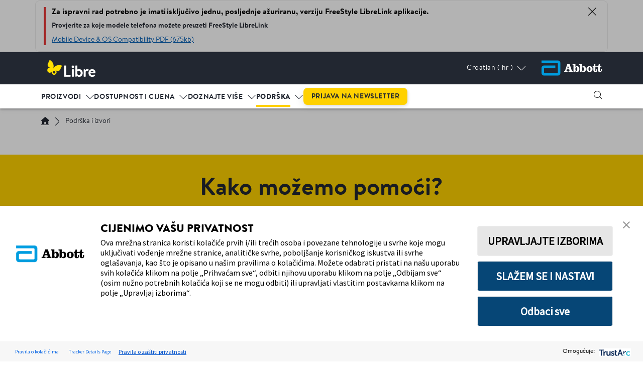

--- FILE ---
content_type: text/html;charset=utf-8
request_url: https://www.freestyle.abbott/hr-hr/support.html?q=freestyle-libre-system-tab-question-142
body_size: 28606
content:

<!DOCTYPE HTML>
<html lang="hr">
	<head>
  <meta charset="UTF-8"/>
  <title>Česta pitanja o podršci i resursima</title>
  
  <meta name="title" content="Česta pitanja o podršci i resursima"/>
  <meta name="description" content="Potražite i pronađite odgovore na često postavljana pitanja o FreeStyle Libre sustavima."/>
  <meta name="template" content="adc-webu-faq-home-page"/>
  <meta name="viewport" content="width=device-width, initial-scale=1"/>
  
  
    
  
    
  
    
      
      <meta property="Veeva" content="ADC-103968 v1.0"/>
    
  
    
  
    
  
  
    

<meta property="og:url" content="https://www.freestyle.abbott/hr-hr/support.html"/>
<meta property="og:type" content="website"/>
<meta property="og:title" content="Česta pitanja o podršci i resursima"/>
<meta property="og:description" content="Potražite i pronađite odgovore na često postavljana pitanja o FreeStyle Libre sustavima."/>
<meta name="og:site_name" content="Freestyle Libre hr"/>
<meta property="og:image" content="https://www.freestyle.abbott"/>

<script defer="defer" type="text/javascript" src="/.rum/@adobe/helix-rum-js@%5E2/dist/rum-standalone.js"></script>
<link rel="canonical" href="https://www.freestyle.abbott/hr-hr/support.html"/>
<link rel="preconnect" href="https://fonts.services.abbott"/>
  
  


    
        <script src="https://consent.trustarc.com/v2/autoblockasset/core.min.js?cmId=ulu2we&locale=hr"></script>
    
    
        <script src="https://consent.trustarc.com/v2/autoblock?cmId=ulu2we&locale=hr"></script>
    
    
        <script type="text/javascript" async="async" src="https://consent.trustarc.com/v2/notice/ulu2we&locale=hr"></script>
    


    <script async src="/etc.clientlibs/adc/webu/clientlibs/clientlib-dependencies.lc-4e3f9a3186f9db76272f7b7895393043-lc.min.js"></script>



    
<link rel="stylesheet" href="/etc.clientlibs/adc/webu/clientlibs/clientlib-author-webu/clientlib-tabs-container.lc-d41d8cd98f00b204e9800998ecf8427e-lc.min.css" type="text/css">
<link rel="stylesheet" href="/etc.clientlibs/adc/webu/clientlibs/clientlib-base.lc-a7b4954b103dd6682b6aac88932d0bbd-lc.min.css" type="text/css">








<script>
// Google Tag Manager 
(function(w,d,s,l,i){w[l]=w[l]||[];w[l].push({'gtm.start':
    new Date().getTime(),event:'gtm.js'});
    var j=d.createElement(s),dl=l!='dataLayer'?'&l='+l:'';
    j.defer=true;push=true;
    j.src='https://www.googletagmanager.com/gtm.js?id='+i+dl;
    var headTag = document.getElementsByTagName('head')[0];
    headTag.appendChild(j);
    })(window,document,'script','dataLayer','GTM-NL86KFCQ');
   
// End Google Tag Manager 
</script>



<script type="text/javascript" async>
;window.NREUM||(NREUM={});NREUM.init={distributed_tracing:{enabled:true},privacy:{cookies_enabled:true},ajax:{deny_list:["bam.nr-data.net"]}};
window.NREUM||(NREUM={}),__nr_require=function(t,e,n){function r(n){if(!e[n]){var o=e[n]={exports:{}};t[n][0].call(o.exports,function(e){var o=t[n][1][e];return r(o||e)},o,o.exports)}return e[n].exports}if("function"==typeof __nr_require)return __nr_require;for(var o=0;o<n.length;o++)r(n[o]);return r}({1:[function(t,e,n){function r(t){try{s.console&&console.log(t)}catch(e){}}var o,i=t("ee"),a=t(32),s={};try{o=localStorage.getItem("__nr_flags").split(","),console&&"function"==typeof console.log&&(s.console=!0,o.indexOf("dev")!==-1&&(s.dev=!0),o.indexOf("nr_dev")!==-1&&(s.nrDev=!0))}catch(c){}s.nrDev&&i.on("internal-error",function(t){r(t.stack)}),s.dev&&i.on("fn-err",function(t,e,n){r(n.stack)}),s.dev&&(r("NR AGENT IN DEVELOPMENT MODE"),r("flags: "+a(s,function(t,e){return t}).join(", ")))},{}],2:[function(t,e,n){function r(t,e,n,r,s){try{l?l-=1:o(s||new UncaughtException(t,e,n),!0)}catch(f){try{i("ierr",[f,c.now(),!0])}catch(d){}}return"function"==typeof u&&u.apply(this,a(arguments))}function UncaughtException(t,e,n){this.message=t||"Uncaught error with no additional information",this.sourceURL=e,this.line=n}function o(t,e){var n=e?null:c.now();i("err",[t,n])}var i=t("handle"),a=t(33),s=t("ee"),c=t("loader"),f=t("gos"),u=window.onerror,d=!1,p="nr@seenError";if(!c.disabled){var l=0;c.features.err=!0,t(1),window.onerror=r;try{throw new Error}catch(h){"stack"in h&&(t(14),t(13),"addEventListener"in window&&t(7),c.xhrWrappable&&t(15),d=!0)}s.on("fn-start",function(t,e,n){d&&(l+=1)}),s.on("fn-err",function(t,e,n){d&&!n[p]&&(f(n,p,function(){return!0}),this.thrown=!0,o(n))}),s.on("fn-end",function(){d&&!this.thrown&&l>0&&(l-=1)}),s.on("internal-error",function(t){i("ierr",[t,c.now(),!0])})}},{}],3:[function(t,e,n){var r=t("loader");r.disabled||(r.features.ins=!0)},{}],4:[function(t,e,n){function r(){U++,L=g.hash,this[u]=y.now()}function o(){U--,g.hash!==L&&i(0,!0);var t=y.now();this[h]=~~this[h]+t-this[u],this[d]=t}function i(t,e){E.emit("newURL",[""+g,e])}function a(t,e){t.on(e,function(){this[e]=y.now()})}var s="-start",c="-end",f="-body",u="fn"+s,d="fn"+c,p="cb"+s,l="cb"+c,h="jsTime",m="fetch",v="addEventListener",w=window,g=w.location,y=t("loader");if(w[v]&&y.xhrWrappable&&!y.disabled){var x=t(11),b=t(12),E=t(9),R=t(7),O=t(14),T=t(8),P=t(15),S=t(10),M=t("ee"),N=M.get("tracer"),C=t(23);t(17),y.features.spa=!0;var L,U=0;M.on(u,r),b.on(p,r),S.on(p,r),M.on(d,o),b.on(l,o),S.on(l,o),M.buffer([u,d,"xhr-resolved"]),R.buffer([u]),O.buffer(["setTimeout"+c,"clearTimeout"+s,u]),P.buffer([u,"new-xhr","send-xhr"+s]),T.buffer([m+s,m+"-done",m+f+s,m+f+c]),E.buffer(["newURL"]),x.buffer([u]),b.buffer(["propagate",p,l,"executor-err","resolve"+s]),N.buffer([u,"no-"+u]),S.buffer(["new-jsonp","cb-start","jsonp-error","jsonp-end"]),a(T,m+s),a(T,m+"-done"),a(S,"new-jsonp"),a(S,"jsonp-end"),a(S,"cb-start"),E.on("pushState-end",i),E.on("replaceState-end",i),w[v]("hashchange",i,C(!0)),w[v]("load",i,C(!0)),w[v]("popstate",function(){i(0,U>1)},C(!0))}},{}],5:[function(t,e,n){function r(){var t=new PerformanceObserver(function(t,e){var n=t.getEntries();s(v,[n])});try{t.observe({entryTypes:["resource"]})}catch(e){}}function o(t){if(s(v,[window.performance.getEntriesByType(w)]),window.performance["c"+p])try{window.performance[h](m,o,!1)}catch(t){}else try{window.performance[h]("webkit"+m,o,!1)}catch(t){}}function i(t){}if(window.performance&&window.performance.timing&&window.performance.getEntriesByType){var a=t("ee"),s=t("handle"),c=t(14),f=t(13),u=t(6),d=t(23),p="learResourceTimings",l="addEventListener",h="removeEventListener",m="resourcetimingbufferfull",v="bstResource",w="resource",g="-start",y="-end",x="fn"+g,b="fn"+y,E="bstTimer",R="pushState",O=t("loader");if(!O.disabled){O.features.stn=!0,t(9),"addEventListener"in window&&t(7);var T=NREUM.o.EV;a.on(x,function(t,e){var n=t[0];n instanceof T&&(this.bstStart=O.now())}),a.on(b,function(t,e){var n=t[0];n instanceof T&&s("bst",[n,e,this.bstStart,O.now()])}),c.on(x,function(t,e,n){this.bstStart=O.now(),this.bstType=n}),c.on(b,function(t,e){s(E,[e,this.bstStart,O.now(),this.bstType])}),f.on(x,function(){this.bstStart=O.now()}),f.on(b,function(t,e){s(E,[e,this.bstStart,O.now(),"requestAnimationFrame"])}),a.on(R+g,function(t){this.time=O.now(),this.startPath=location.pathname+location.hash}),a.on(R+y,function(t){s("bstHist",[location.pathname+location.hash,this.startPath,this.time])}),u()?(s(v,[window.performance.getEntriesByType("resource")]),r()):l in window.performance&&(window.performance["c"+p]?window.performance[l](m,o,d(!1)):window.performance[l]("webkit"+m,o,d(!1))),document[l]("scroll",i,d(!1)),document[l]("keypress",i,d(!1)),document[l]("click",i,d(!1))}}},{}],6:[function(t,e,n){e.exports=function(){return"PerformanceObserver"in window&&"function"==typeof window.PerformanceObserver}},{}],7:[function(t,e,n){function r(t){for(var e=t;e&&!e.hasOwnProperty(u);)e=Object.getPrototypeOf(e);e&&o(e)}function o(t){s.inPlace(t,[u,d],"-",i)}function i(t,e){return t[1]}var a=t("ee").get("events"),s=t("wrap-function")(a,!0),c=t("gos"),f=XMLHttpRequest,u="addEventListener",d="removeEventListener";e.exports=a,"getPrototypeOf"in Object?(r(document),r(window),r(f.prototype)):f.prototype.hasOwnProperty(u)&&(o(window),o(f.prototype)),a.on(u+"-start",function(t,e){var n=t[1];if(null!==n&&("function"==typeof n||"object"==typeof n)){var r=c(n,"nr@wrapped",function(){function t(){if("function"==typeof n.handleEvent)return n.handleEvent.apply(n,arguments)}var e={object:t,"function":n}[typeof n];return e?s(e,"fn-",null,e.name||"anonymous"):n});this.wrapped=t[1]=r}}),a.on(d+"-start",function(t){t[1]=this.wrapped||t[1]})},{}],8:[function(t,e,n){function r(t,e,n){var r=t[e];"function"==typeof r&&(t[e]=function(){var t=i(arguments),e={};o.emit(n+"before-start",[t],e);var a;e[m]&&e[m].dt&&(a=e[m].dt);var s=r.apply(this,t);return o.emit(n+"start",[t,a],s),s.then(function(t){return o.emit(n+"end",[null,t],s),t},function(t){throw o.emit(n+"end",[t],s),t})})}var o=t("ee").get("fetch"),i=t(33),a=t(32);e.exports=o;var s=window,c="fetch-",f=c+"body-",u=["arrayBuffer","blob","json","text","formData"],d=s.Request,p=s.Response,l=s.fetch,h="prototype",m="nr@context";d&&p&&l&&(a(u,function(t,e){r(d[h],e,f),r(p[h],e,f)}),r(s,"fetch",c),o.on(c+"end",function(t,e){var n=this;if(e){var r=e.headers.get("content-length");null!==r&&(n.rxSize=r),o.emit(c+"done",[null,e],n)}else o.emit(c+"done",[t],n)}))},{}],9:[function(t,e,n){var r=t("ee").get("history"),o=t("wrap-function")(r);e.exports=r;var i=window.history&&window.history.constructor&&window.history.constructor.prototype,a=window.history;i&&i.pushState&&i.replaceState&&(a=i),o.inPlace(a,["pushState","replaceState"],"-")},{}],10:[function(t,e,n){function r(t){function e(){f.emit("jsonp-end",[],l),t.removeEventListener("load",e,c(!1)),t.removeEventListener("error",n,c(!1))}function n(){f.emit("jsonp-error",[],l),f.emit("jsonp-end",[],l),t.removeEventListener("load",e,c(!1)),t.removeEventListener("error",n,c(!1))}var r=t&&"string"==typeof t.nodeName&&"script"===t.nodeName.toLowerCase();if(r){var o="function"==typeof t.addEventListener;if(o){var a=i(t.src);if(a){var d=s(a),p="function"==typeof d.parent[d.key];if(p){var l={};u.inPlace(d.parent,[d.key],"cb-",l),t.addEventListener("load",e,c(!1)),t.addEventListener("error",n,c(!1)),f.emit("new-jsonp",[t.src],l)}}}}}function o(){return"addEventListener"in window}function i(t){var e=t.match(d);return e?e[1]:null}function a(t,e){var n=t.match(l),r=n[1],o=n[3];return o?a(o,e[r]):e[r]}function s(t){var e=t.match(p);return e&&e.length>=3?{key:e[2],parent:a(e[1],window)}:{key:t,parent:window}}var c=t(23),f=t("ee").get("jsonp"),u=t("wrap-function")(f);if(e.exports=f,o()){var d=/[?&](?:callback|cb)=([^&#]+)/,p=/(.*)\.([^.]+)/,l=/^(\w+)(\.|$)(.*)$/,h=["appendChild","insertBefore","replaceChild"];Node&&Node.prototype&&Node.prototype.appendChild?u.inPlace(Node.prototype,h,"dom-"):(u.inPlace(HTMLElement.prototype,h,"dom-"),u.inPlace(HTMLHeadElement.prototype,h,"dom-"),u.inPlace(HTMLBodyElement.prototype,h,"dom-")),f.on("dom-start",function(t){r(t[0])})}},{}],11:[function(t,e,n){var r=t("ee").get("mutation"),o=t("wrap-function")(r),i=NREUM.o.MO;e.exports=r,i&&(window.MutationObserver=function(t){return this instanceof i?new i(o(t,"fn-")):i.apply(this,arguments)},MutationObserver.prototype=i.prototype)},{}],12:[function(t,e,n){function r(t){var e=i.context(),n=s(t,"executor-",e,null,!1),r=new f(n);return i.context(r).getCtx=function(){return e},r}var o=t("wrap-function"),i=t("ee").get("promise"),a=t("ee").getOrSetContext,s=o(i),c=t(32),f=NREUM.o.PR;e.exports=i,f&&(window.Promise=r,["all","race"].forEach(function(t){var e=f[t];f[t]=function(n){function r(t){return function(){i.emit("propagate",[null,!o],a,!1,!1),o=o||!t}}var o=!1;c(n,function(e,n){Promise.resolve(n).then(r("all"===t),r(!1))});var a=e.apply(f,arguments),s=f.resolve(a);return s}}),["resolve","reject"].forEach(function(t){var e=f[t];f[t]=function(t){var n=e.apply(f,arguments);return t!==n&&i.emit("propagate",[t,!0],n,!1,!1),n}}),f.prototype["catch"]=function(t){return this.then(null,t)},f.prototype=Object.create(f.prototype,{constructor:{value:r}}),c(Object.getOwnPropertyNames(f),function(t,e){try{r[e]=f[e]}catch(n){}}),o.wrapInPlace(f.prototype,"then",function(t){return function(){var e=this,n=o.argsToArray.apply(this,arguments),r=a(e);r.promise=e,n[0]=s(n[0],"cb-",r,null,!1),n[1]=s(n[1],"cb-",r,null,!1);var c=t.apply(this,n);return r.nextPromise=c,i.emit("propagate",[e,!0],c,!1,!1),c}}),i.on("executor-start",function(t){t[0]=s(t[0],"resolve-",this,null,!1),t[1]=s(t[1],"resolve-",this,null,!1)}),i.on("executor-err",function(t,e,n){t[1](n)}),i.on("cb-end",function(t,e,n){i.emit("propagate",[n,!0],this.nextPromise,!1,!1)}),i.on("propagate",function(t,e,n){this.getCtx&&!e||(this.getCtx=function(){if(t instanceof Promise)var e=i.context(t);return e&&e.getCtx?e.getCtx():this})}),r.toString=function(){return""+f})},{}],13:[function(t,e,n){var r=t("ee").get("raf"),o=t("wrap-function")(r),i="equestAnimationFrame";e.exports=r,o.inPlace(window,["r"+i,"mozR"+i,"webkitR"+i,"msR"+i],"raf-"),r.on("raf-start",function(t){t[0]=o(t[0],"fn-")})},{}],14:[function(t,e,n){function r(t,e,n){t[0]=a(t[0],"fn-",null,n)}function o(t,e,n){this.method=n,this.timerDuration=isNaN(t[1])?0:+t[1],t[0]=a(t[0],"fn-",this,n)}var i=t("ee").get("timer"),a=t("wrap-function")(i),s="setTimeout",c="setInterval",f="clearTimeout",u="-start",d="-";e.exports=i,a.inPlace(window,[s,"setImmediate"],s+d),a.inPlace(window,[c],c+d),a.inPlace(window,[f,"clearImmediate"],f+d),i.on(c+u,r),i.on(s+u,o)},{}],15:[function(t,e,n){function r(t,e){d.inPlace(e,["onreadystatechange"],"fn-",s)}function o(){var t=this,e=u.context(t);t.readyState>3&&!e.resolved&&(e.resolved=!0,u.emit("xhr-resolved",[],t)),d.inPlace(t,y,"fn-",s)}function i(t){x.push(t),m&&(E?E.then(a):w?w(a):(R=-R,O.data=R))}function a(){for(var t=0;t<x.length;t++)r([],x[t]);x.length&&(x=[])}function s(t,e){return e}function c(t,e){for(var n in t)e[n]=t[n];return e}t(7);var f=t("ee"),u=f.get("xhr"),d=t("wrap-function")(u),p=t(23),l=NREUM.o,h=l.XHR,m=l.MO,v=l.PR,w=l.SI,g="readystatechange",y=["onload","onerror","onabort","onloadstart","onloadend","onprogress","ontimeout"],x=[];e.exports=u;var b=window.XMLHttpRequest=function(t){var e=new h(t);try{u.emit("new-xhr",[e],e),e.addEventListener(g,o,p(!1))}catch(n){try{u.emit("internal-error",[n])}catch(r){}}return e};if(c(h,b),b.prototype=h.prototype,d.inPlace(b.prototype,["open","send"],"-xhr-",s),u.on("send-xhr-start",function(t,e){r(t,e),i(e)}),u.on("open-xhr-start",r),m){var E=v&&v.resolve();if(!w&&!v){var R=1,O=document.createTextNode(R);new m(a).observe(O,{characterData:!0})}}else f.on("fn-end",function(t){t[0]&&t[0].type===g||a()})},{}],16:[function(t,e,n){function r(t){if(!s(t))return null;var e=window.NREUM;if(!e.loader_config)return null;var n=(e.loader_config.accountID||"").toString()||null,r=(e.loader_config.agentID||"").toString()||null,f=(e.loader_config.trustKey||"").toString()||null;if(!n||!r)return null;var h=l.generateSpanId(),m=l.generateTraceId(),v=Date.now(),w={spanId:h,traceId:m,timestamp:v};return(t.sameOrigin||c(t)&&p())&&(w.traceContextParentHeader=o(h,m),w.traceContextStateHeader=i(h,v,n,r,f)),(t.sameOrigin&&!u()||!t.sameOrigin&&c(t)&&d())&&(w.newrelicHeader=a(h,m,v,n,r,f)),w}function o(t,e){return"00-"+e+"-"+t+"-01"}function i(t,e,n,r,o){var i=0,a="",s=1,c="",f="";return o+"@nr="+i+"-"+s+"-"+n+"-"+r+"-"+t+"-"+a+"-"+c+"-"+f+"-"+e}function a(t,e,n,r,o,i){var a="btoa"in window&&"function"==typeof window.btoa;if(!a)return null;var s={v:[0,1],d:{ty:"Browser",ac:r,ap:o,id:t,tr:e,ti:n}};return i&&r!==i&&(s.d.tk=i),btoa(JSON.stringify(s))}function s(t){return f()&&c(t)}function c(t){var e=!1,n={};if("init"in NREUM&&"distributed_tracing"in NREUM.init&&(n=NREUM.init.distributed_tracing),t.sameOrigin)e=!0;else if(n.allowed_origins instanceof Array)for(var r=0;r<n.allowed_origins.length;r++){var o=h(n.allowed_origins[r]);if(t.hostname===o.hostname&&t.protocol===o.protocol&&t.port===o.port){e=!0;break}}return e}function f(){return"init"in NREUM&&"distributed_tracing"in NREUM.init&&!!NREUM.init.distributed_tracing.enabled}function u(){return"init"in NREUM&&"distributed_tracing"in NREUM.init&&!!NREUM.init.distributed_tracing.exclude_newrelic_header}function d(){return"init"in NREUM&&"distributed_tracing"in NREUM.init&&NREUM.init.distributed_tracing.cors_use_newrelic_header!==!1}function p(){return"init"in NREUM&&"distributed_tracing"in NREUM.init&&!!NREUM.init.distributed_tracing.cors_use_tracecontext_headers}var l=t(29),h=t(18);e.exports={generateTracePayload:r,shouldGenerateTrace:s}},{}],17:[function(t,e,n){function r(t){var e=this.params,n=this.metrics;if(!this.ended){this.ended=!0;for(var r=0;r<p;r++)t.removeEventListener(d[r],this.listener,!1);e.aborted||(n.duration=a.now()-this.startTime,this.loadCaptureCalled||4!==t.readyState?null==e.status&&(e.status=0):i(this,t),n.cbTime=this.cbTime,s("xhr",[e,n,this.startTime,this.endTime,"xhr"],this))}}function o(t,e){var n=c(e),r=t.params;r.hostname=n.hostname,r.port=n.port,r.protocol=n.protocol,r.host=n.hostname+":"+n.port,r.pathname=n.pathname,t.parsedOrigin=n,t.sameOrigin=n.sameOrigin}function i(t,e){t.params.status=e.status;var n=v(e,t.lastSize);if(n&&(t.metrics.rxSize=n),t.sameOrigin){var r=e.getResponseHeader("X-NewRelic-App-Data");r&&(t.params.cat=r.split(", ").pop())}t.loadCaptureCalled=!0}var a=t("loader");if(a.xhrWrappable&&!a.disabled){var s=t("handle"),c=t(18),f=t(16).generateTracePayload,u=t("ee"),d=["load","error","abort","timeout"],p=d.length,l=t("id"),h=t(24),m=t(22),v=t(19),w=t(23),g=NREUM.o.REQ,y=window.XMLHttpRequest;a.features.xhr=!0,t(15),t(8),u.on("new-xhr",function(t){var e=this;e.totalCbs=0,e.called=0,e.cbTime=0,e.end=r,e.ended=!1,e.xhrGuids={},e.lastSize=null,e.loadCaptureCalled=!1,e.params=this.params||{},e.metrics=this.metrics||{},t.addEventListener("load",function(n){i(e,t)},w(!1)),h&&(h>34||h<10)||t.addEventListener("progress",function(t){e.lastSize=t.loaded},w(!1))}),u.on("open-xhr-start",function(t){this.params={method:t[0]},o(this,t[1]),this.metrics={}}),u.on("open-xhr-end",function(t,e){"loader_config"in NREUM&&"xpid"in NREUM.loader_config&&this.sameOrigin&&e.setRequestHeader("X-NewRelic-ID",NREUM.loader_config.xpid);var n=f(this.parsedOrigin);if(n){var r=!1;n.newrelicHeader&&(e.setRequestHeader("newrelic",n.newrelicHeader),r=!0),n.traceContextParentHeader&&(e.setRequestHeader("traceparent",n.traceContextParentHeader),n.traceContextStateHeader&&e.setRequestHeader("tracestate",n.traceContextStateHeader),r=!0),r&&(this.dt=n)}}),u.on("send-xhr-start",function(t,e){var n=this.metrics,r=t[0],o=this;if(n&&r){var i=m(r);i&&(n.txSize=i)}this.startTime=a.now(),this.listener=function(t){try{"abort"!==t.type||o.loadCaptureCalled||(o.params.aborted=!0),("load"!==t.type||o.called===o.totalCbs&&(o.onloadCalled||"function"!=typeof e.onload))&&o.end(e)}catch(n){try{u.emit("internal-error",[n])}catch(r){}}};for(var s=0;s<p;s++)e.addEventListener(d[s],this.listener,w(!1))}),u.on("xhr-cb-time",function(t,e,n){this.cbTime+=t,e?this.onloadCalled=!0:this.called+=1,this.called!==this.totalCbs||!this.onloadCalled&&"function"==typeof n.onload||this.end(n)}),u.on("xhr-load-added",function(t,e){var n=""+l(t)+!!e;this.xhrGuids&&!this.xhrGuids[n]&&(this.xhrGuids[n]=!0,this.totalCbs+=1)}),u.on("xhr-load-removed",function(t,e){var n=""+l(t)+!!e;this.xhrGuids&&this.xhrGuids[n]&&(delete this.xhrGuids[n],this.totalCbs-=1)}),u.on("xhr-resolved",function(){this.endTime=a.now()}),u.on("addEventListener-end",function(t,e){e instanceof y&&"load"===t[0]&&u.emit("xhr-load-added",[t[1],t[2]],e)}),u.on("removeEventListener-end",function(t,e){e instanceof y&&"load"===t[0]&&u.emit("xhr-load-removed",[t[1],t[2]],e)}),u.on("fn-start",function(t,e,n){e instanceof y&&("onload"===n&&(this.onload=!0),("load"===(t[0]&&t[0].type)||this.onload)&&(this.xhrCbStart=a.now()))}),u.on("fn-end",function(t,e){this.xhrCbStart&&u.emit("xhr-cb-time",[a.now()-this.xhrCbStart,this.onload,e],e)}),u.on("fetch-before-start",function(t){function e(t,e){var n=!1;return e.newrelicHeader&&(t.set("newrelic",e.newrelicHeader),n=!0),e.traceContextParentHeader&&(t.set("traceparent",e.traceContextParentHeader),e.traceContextStateHeader&&t.set("tracestate",e.traceContextStateHeader),n=!0),n}var n,r=t[1]||{};"string"==typeof t[0]?n=t[0]:t[0]&&t[0].url?n=t[0].url:window.URL&&t[0]&&t[0]instanceof URL&&(n=t[0].href),n&&(this.parsedOrigin=c(n),this.sameOrigin=this.parsedOrigin.sameOrigin);var o=f(this.parsedOrigin);if(o&&(o.newrelicHeader||o.traceContextParentHeader))if("string"==typeof t[0]||window.URL&&t[0]&&t[0]instanceof URL){var i={};for(var a in r)i[a]=r[a];i.headers=new Headers(r.headers||{}),e(i.headers,o)&&(this.dt=o),t.length>1?t[1]=i:t.push(i)}else t[0]&&t[0].headers&&e(t[0].headers,o)&&(this.dt=o)}),u.on("fetch-start",function(t,e){this.params={},this.metrics={},this.startTime=a.now(),this.dt=e,t.length>=1&&(this.target=t[0]),t.length>=2&&(this.opts=t[1]);var n,r=this.opts||{},i=this.target;"string"==typeof i?n=i:"object"==typeof i&&i instanceof g?n=i.url:window.URL&&"object"==typeof i&&i instanceof URL&&(n=i.href),o(this,n);var s=(""+(i&&i instanceof g&&i.method||r.method||"GET")).toUpperCase();this.params.method=s,this.txSize=m(r.body)||0}),u.on("fetch-done",function(t,e){this.endTime=a.now(),this.params||(this.params={}),this.params.status=e?e.status:0;var n;"string"==typeof this.rxSize&&this.rxSize.length>0&&(n=+this.rxSize);var r={txSize:this.txSize,rxSize:n,duration:a.now()-this.startTime};s("xhr",[this.params,r,this.startTime,this.endTime,"fetch"],this)})}},{}],18:[function(t,e,n){var r={};e.exports=function(t){if(t in r)return r[t];var e=document.createElement("a"),n=window.location,o={};e.href=t,o.port=e.port;var i=e.href.split("://");!o.port&&i[1]&&(o.port=i[1].split("/")[0].split("@").pop().split(":")[1]),o.port&&"0"!==o.port||(o.port="https"===i[0]?"443":"80"),o.hostname=e.hostname||n.hostname,o.pathname=e.pathname,o.protocol=i[0],"/"!==o.pathname.charAt(0)&&(o.pathname="/"+o.pathname);var a=!e.protocol||":"===e.protocol||e.protocol===n.protocol,s=e.hostname===document.domain&&e.port===n.port;return o.sameOrigin=a&&(!e.hostname||s),"/"===o.pathname&&(r[t]=o),o}},{}],19:[function(t,e,n){function r(t,e){var n=t.responseType;return"json"===n&&null!==e?e:"arraybuffer"===n||"blob"===n||"json"===n?o(t.response):"text"===n||""===n||void 0===n?o(t.responseText):void 0}var o=t(22);e.exports=r},{}],20:[function(t,e,n){function r(){}function o(t,e,n,r){return function(){return u.recordSupportability("API/"+e+"/called"),i(t+e,[f.now()].concat(s(arguments)),n?null:this,r),n?void 0:this}}var i=t("handle"),a=t(32),s=t(33),c=t("ee").get("tracer"),f=t("loader"),u=t(25),d=NREUM;"undefined"==typeof window.newrelic&&(newrelic=d);var p=["setPageViewName","setCustomAttribute","setErrorHandler","finished","addToTrace","inlineHit","addRelease"],l="api-",h=l+"ixn-";a(p,function(t,e){d[e]=o(l,e,!0,"api")}),d.addPageAction=o(l,"addPageAction",!0),d.setCurrentRouteName=o(l,"routeName",!0),e.exports=newrelic,d.interaction=function(){return(new r).get()};var m=r.prototype={createTracer:function(t,e){var n={},r=this,o="function"==typeof e;return i(h+"tracer",[f.now(),t,n],r),function(){if(c.emit((o?"":"no-")+"fn-start",[f.now(),r,o],n),o)try{return e.apply(this,arguments)}catch(t){throw c.emit("fn-err",[arguments,this,t],n),t}finally{c.emit("fn-end",[f.now()],n)}}}};a("actionText,setName,setAttribute,save,ignore,onEnd,getContext,end,get".split(","),function(t,e){m[e]=o(h,e)}),newrelic.noticeError=function(t,e){"string"==typeof t&&(t=new Error(t)),u.recordSupportability("API/noticeError/called"),i("err",[t,f.now(),!1,e])}},{}],21:[function(t,e,n){function r(t){if(NREUM.init){for(var e=NREUM.init,n=t.split("."),r=0;r<n.length-1;r++)if(e=e[n[r]],"object"!=typeof e)return;return e=e[n[n.length-1]]}}e.exports={getConfiguration:r}},{}],22:[function(t,e,n){e.exports=function(t){if("string"==typeof t&&t.length)return t.length;if("object"==typeof t){if("undefined"!=typeof ArrayBuffer&&t instanceof ArrayBuffer&&t.byteLength)return t.byteLength;if("undefined"!=typeof Blob&&t instanceof Blob&&t.size)return t.size;if(!("undefined"!=typeof FormData&&t instanceof FormData))try{return JSON.stringify(t).length}catch(e){return}}}},{}],23:[function(t,e,n){var r=!1;try{var o=Object.defineProperty({},"passive",{get:function(){r=!0}});window.addEventListener("testPassive",null,o),window.removeEventListener("testPassive",null,o)}catch(i){}e.exports=function(t){return r?{passive:!0,capture:!!t}:!!t}},{}],24:[function(t,e,n){var r=0,o=navigator.userAgent.match(/Firefox[\/\s](\d+\.\d+)/);o&&(r=+o[1]),e.exports=r},{}],25:[function(t,e,n){function r(t,e){var n=[a,t,{name:t},e];return i("storeMetric",n,null,"api"),n}function o(t,e){var n=[s,t,{name:t},e];return i("storeEventMetrics",n,null,"api"),n}var i=t("handle"),a="sm",s="cm";e.exports={constants:{SUPPORTABILITY_METRIC:a,CUSTOM_METRIC:s},recordSupportability:r,recordCustom:o}},{}],26:[function(t,e,n){function r(){return s.exists&&performance.now?Math.round(performance.now()):(i=Math.max((new Date).getTime(),i))-a}function o(){return i}var i=(new Date).getTime(),a=i,s=t(34);e.exports=r,e.exports.offset=a,e.exports.getLastTimestamp=o},{}],27:[function(t,e,n){function r(t){return!(!t||!t.protocol||"file:"===t.protocol)}e.exports=r},{}],28:[function(t,e,n){function r(t,e){var n=t.getEntries();n.forEach(function(t){"first-paint"===t.name?p("timing",["fp",Math.floor(t.startTime)]):"first-contentful-paint"===t.name&&p("timing",["fcp",Math.floor(t.startTime)])})}function o(t,e){var n=t.getEntries();if(n.length>0){var r=n[n.length-1];if(c&&c<r.startTime)return;p("lcp",[r])}}function i(t){t.getEntries().forEach(function(t){t.hadRecentInput||p("cls",[t])})}function a(t){if(t instanceof v&&!g){var e=Math.round(t.timeStamp),n={type:t.type};e<=l.now()?n.fid=l.now()-e:e>l.offset&&e<=Date.now()?(e-=l.offset,n.fid=l.now()-e):e=l.now(),g=!0,p("timing",["fi",e,n])}}function s(t){"hidden"===t&&(c=l.now(),p("pageHide",[c]))}if(!("init"in NREUM&&"page_view_timing"in NREUM.init&&"enabled"in NREUM.init.page_view_timing&&NREUM.init.page_view_timing.enabled===!1)){var c,f,u,d,p=t("handle"),l=t("loader"),h=t(31),m=t(23),v=NREUM.o.EV;if("PerformanceObserver"in window&&"function"==typeof window.PerformanceObserver){f=new PerformanceObserver(r);try{f.observe({entryTypes:["paint"]})}catch(w){}u=new PerformanceObserver(o);try{u.observe({entryTypes:["largest-contentful-paint"]})}catch(w){}d=new PerformanceObserver(i);try{d.observe({type:"layout-shift",buffered:!0})}catch(w){}}if("addEventListener"in document){var g=!1,y=["click","keydown","mousedown","pointerdown","touchstart"];y.forEach(function(t){document.addEventListener(t,a,m(!1))})}h(s)}},{}],29:[function(t,e,n){function r(){function t(){return e?15&e[n++]:16*Math.random()|0}var e=null,n=0,r=window.crypto||window.msCrypto;r&&r.getRandomValues&&(e=r.getRandomValues(new Uint8Array(31)));for(var o,i="xxxxxxxx-xxxx-4xxx-yxxx-xxxxxxxxxxxx",a="",s=0;s<i.length;s++)o=i[s],"x"===o?a+=t().toString(16):"y"===o?(o=3&t()|8,a+=o.toString(16)):a+=o;return a}function o(){return a(16)}function i(){return a(32)}function a(t){function e(){return n?15&n[r++]:16*Math.random()|0}var n=null,r=0,o=window.crypto||window.msCrypto;o&&o.getRandomValues&&Uint8Array&&(n=o.getRandomValues(new Uint8Array(31)));for(var i=[],a=0;a<t;a++)i.push(e().toString(16));return i.join("")}e.exports={generateUuid:r,generateSpanId:o,generateTraceId:i}},{}],30:[function(t,e,n){function r(t,e){if(!o)return!1;if(t!==o)return!1;if(!e)return!0;if(!i)return!1;for(var n=i.split("."),r=e.split("."),a=0;a<r.length;a++)if(r[a]!==n[a])return!1;return!0}var o=null,i=null,a=/Version\/(\S+)\s+Safari/;if(navigator.userAgent){var s=navigator.userAgent,c=s.match(a);c&&s.indexOf("Chrome")===-1&&s.indexOf("Chromium")===-1&&(o="Safari",i=c[1])}e.exports={agent:o,version:i,match:r}},{}],31:[function(t,e,n){function r(t){function e(){t(s&&document[s]?document[s]:document[i]?"hidden":"visible")}"addEventListener"in document&&a&&document.addEventListener(a,e,o(!1))}var o=t(23);e.exports=r;var i,a,s;"undefined"!=typeof document.hidden?(i="hidden",a="visibilitychange",s="visibilityState"):"undefined"!=typeof document.msHidden?(i="msHidden",a="msvisibilitychange"):"undefined"!=typeof document.webkitHidden&&(i="webkitHidden",a="webkitvisibilitychange",s="webkitVisibilityState")},{}],32:[function(t,e,n){function r(t,e){var n=[],r="",i=0;for(r in t)o.call(t,r)&&(n[i]=e(r,t[r]),i+=1);return n}var o=Object.prototype.hasOwnProperty;e.exports=r},{}],33:[function(t,e,n){function r(t,e,n){e||(e=0),"undefined"==typeof n&&(n=t?t.length:0);for(var r=-1,o=n-e||0,i=Array(o<0?0:o);++r<o;)i[r]=t[e+r];return i}e.exports=r},{}],34:[function(t,e,n){e.exports={exists:"undefined"!=typeof window.performance&&window.performance.timing&&"undefined"!=typeof window.performance.timing.navigationStart}},{}],ee:[function(t,e,n){function r(){}function o(t){function e(t){return t&&t instanceof r?t:t?f(t,c,a):a()}function n(n,r,o,i,a){if(a!==!1&&(a=!0),!l.aborted||i){t&&a&&t(n,r,o);for(var s=e(o),c=m(n),f=c.length,u=0;u<f;u++)c[u].apply(s,r);var p=d[y[n]];return p&&p.push([x,n,r,s]),s}}function i(t,e){g[t]=m(t).concat(e)}function h(t,e){var n=g[t];if(n)for(var r=0;r<n.length;r++)n[r]===e&&n.splice(r,1)}function m(t){return g[t]||[]}function v(t){return p[t]=p[t]||o(n)}function w(t,e){l.aborted||u(t,function(t,n){e=e||"feature",y[n]=e,e in d||(d[e]=[])})}var g={},y={},x={on:i,addEventListener:i,removeEventListener:h,emit:n,get:v,listeners:m,context:e,buffer:w,abort:s,aborted:!1};return x}function i(t){return f(t,c,a)}function a(){return new r}function s(){(d.api||d.feature)&&(l.aborted=!0,d=l.backlog={})}var c="nr@context",f=t("gos"),u=t(32),d={},p={},l=e.exports=o();e.exports.getOrSetContext=i,l.backlog=d},{}],gos:[function(t,e,n){function r(t,e,n){if(o.call(t,e))return t[e];var r=n();if(Object.defineProperty&&Object.keys)try{return Object.defineProperty(t,e,{value:r,writable:!0,enumerable:!1}),r}catch(i){}return t[e]=r,r}var o=Object.prototype.hasOwnProperty;e.exports=r},{}],handle:[function(t,e,n){function r(t,e,n,r){o.buffer([t],r),o.emit(t,e,n)}var o=t("ee").get("handle");e.exports=r,r.ee=o},{}],id:[function(t,e,n){function r(t){var e=typeof t;return!t||"object"!==e&&"function"!==e?-1:t===window?0:a(t,i,function(){return o++})}var o=1,i="nr@id",a=t("gos");e.exports=r},{}],loader:[function(t,e,n){function r(){if(!P++){var t=T.info=NREUM.info,e=v.getElementsByTagName("script")[0];if(setTimeout(f.abort,3e4),!(t&&t.licenseKey&&t.applicationID&&e))return f.abort();c(R,function(e,n){t[e]||(t[e]=n)});var n=a();s("mark",["onload",n+T.offset],null,"api"),s("timing",["load",n]);var r=v.createElement("script");0===t.agent.indexOf("http://")||0===t.agent.indexOf("https://")?r.src=t.agent:r.src=h+"://"+t.agent,e.parentNode.insertBefore(r,e)}}function o(){"complete"===v.readyState&&i()}function i(){s("mark",["domContent",a()+T.offset],null,"api")}var a=t(26),s=t("handle"),c=t(32),f=t("ee"),u=t(30),d=t(27),p=t(21),l=t(23),h=p.getConfiguration("ssl")===!1?"http":"https",m=window,v=m.document,w="addEventListener",g="attachEvent",y=m.XMLHttpRequest,x=y&&y.prototype,b=!d(m.location);NREUM.o={ST:setTimeout,SI:m.setImmediate,CT:clearTimeout,XHR:y,REQ:m.Request,EV:m.Event,PR:m.Promise,MO:m.MutationObserver};var E=""+location,R={beacon:"bam.nr-data.net",errorBeacon:"bam.nr-data.net",agent:"js-agent.newrelic.com/nr-spa-1212.min.js"},O=y&&x&&x[w]&&!/CriOS/.test(navigator.userAgent),T=e.exports={offset:a.getLastTimestamp(),now:a,origin:E,features:{},xhrWrappable:O,userAgent:u,disabled:b};if(!b){t(20),t(28),v[w]?(v[w]("DOMContentLoaded",i,l(!1)),m[w]("load",r,l(!1))):(v[g]("onreadystatechange",o),m[g]("onload",r)),s("mark",["firstbyte",a.getLastTimestamp()],null,"api");var P=0}},{}],"wrap-function":[function(t,e,n){function r(t,e){function n(e,n,r,c,f){function nrWrapper(){var i,a,u,p;try{a=this,i=d(arguments),u="function"==typeof r?r(i,a):r||{}}catch(l){o([l,"",[i,a,c],u],t)}s(n+"start",[i,a,c],u,f);try{return p=e.apply(a,i)}catch(h){throw s(n+"err",[i,a,h],u,f),h}finally{s(n+"end",[i,a,p],u,f)}}return a(e)?e:(n||(n=""),nrWrapper[p]=e,i(e,nrWrapper,t),nrWrapper)}function r(t,e,r,o,i){r||(r="");var s,c,f,u="-"===r.charAt(0);for(f=0;f<e.length;f++)c=e[f],s=t[c],a(s)||(t[c]=n(s,u?c+r:r,o,c,i))}function s(n,r,i,a){if(!h||e){var s=h;h=!0;try{t.emit(n,r,i,e,a)}catch(c){o([c,n,r,i],t)}h=s}}return t||(t=u),n.inPlace=r,n.flag=p,n}function o(t,e){e||(e=u);try{e.emit("internal-error",t)}catch(n){}}function i(t,e,n){if(Object.defineProperty&&Object.keys)try{var r=Object.keys(t);return r.forEach(function(n){Object.defineProperty(e,n,{get:function(){return t[n]},set:function(e){return t[n]=e,e}})}),e}catch(i){o([i],n)}for(var a in t)l.call(t,a)&&(e[a]=t[a]);return e}function a(t){return!(t&&t instanceof Function&&t.apply&&!t[p])}function s(t,e){var n=e(t);return n[p]=t,i(t,n,u),n}function c(t,e,n){var r=t[e];t[e]=s(r,n)}function f(){for(var t=arguments.length,e=new Array(t),n=0;n<t;++n)e[n]=arguments[n];return e}var u=t("ee"),d=t(33),p="nr@original",l=Object.prototype.hasOwnProperty,h=!1;e.exports=r,e.exports.wrapFunction=s,e.exports.wrapInPlace=c,e.exports.argsToArray=f},{}]},{},["loader",2,17,5,3,4]);
;NREUM.loader_config={accountID:"2629726",trustKey:"1417428",agentID:"1834858303",licenseKey:"NRJS-ae8f2148d8b44dd4bec",applicationID:"1834858303"}
;NREUM.info={beacon:"bam.nr-data.net",errorBeacon:"bam.nr-data.net",licenseKey:"NRJS-ae8f2148d8b44dd4bec",applicationID:"1834858303",sa:1}
</script>



  
    
    

    

    


        <script type="text/javascript" src="//assets.adobedtm.com/1a1f0c5245aa/29d805942d78/launch-176afe14a457.min.js" async></script>


    
    
    
    
    

  
    <link rel="icon" sizes="192x192" href="/etc.clientlibs/adc/webu/clientlibs/favicons/clientlib-favicon-webu/resources/icon-192x192.png"/>
    <link rel="apple-touch-icon" sizes="180x180" href="/etc.clientlibs/adc/webu/clientlibs/favicons/clientlib-favicon-webu/resources/apple-touch-icon-180x180.png"/>
    <link rel="apple-touch-icon" sizes="167x167" href="/etc.clientlibs/adc/webu/clientlibs/favicons/clientlib-favicon-webu/resources/apple-touch-icon-167x167.png"/>
    <link rel="apple-touch-icon" sizes="152x152" href="/etc.clientlibs/adc/webu/clientlibs/favicons/clientlib-favicon-webu/resources/apple-touch-icon-152x152.png"/>
    <link rel="apple-touch-icon" sizes="120x120" href="/etc.clientlibs/adc/webu/clientlibs/favicons/clientlib-favicon-webu/resources/apple-touch-icon-120x120.png"/>
    <meta name="msapplication-square310x310logo" content="/etc.clientlibs/adc/webu/clientlibs/favicons/clientlib-favicon-webu/resources/icon-310x310.png"/>
    <meta name="msapplication-wide310x150logo" content="/etc.clientlibs/adc/webu/clientlibs/favicons/clientlib-favicon-webu/resources/icon-310x150.png"/>
    <meta name="msapplication-square150x150logo" content="/etc.clientlibs/adc/webu/clientlibs/favicons/clientlib-favicon-webu/resources/icon-150x150.png"/>
    <meta name="msapplication-square70x70logo" content="/etc.clientlibs/adc/webu/clientlibs/favicons/clientlib-favicon-webu/resources/icon-70x70.png"/>

  
    
  
    
  
    
  
    <link as="style" href="https://ui.services.abbott/f4188ac37aaebbf04d69ee93b83b27b5ad87468e68d110ce2ad6b99df45b9d30/global/libs/css/libs.min.css" rel="preload stylesheet" type="text/css">
  
    <link as="style" href="https://ui.services.abbott/f4188ac37aaebbf04d69ee93b83b27b5ad87468e68d110ce2ad6b99df45b9d30/global/theme1/css/theme1.min.css" rel="preload stylesheet" type="text/css">
  
    <link as="style" href="https://ui.services.abbott/f4188ac37aaebbf04d69ee93b83b27b5ad87468e68d110ce2ad6b99df45b9d30/global/components/css/components.min.css" rel="preload stylesheet" type="text/css">
  
</head>
	<body class="genericpage page basicpage webu-generic-template" id="genericpage-625b9ec55b" data-cmp-data-layer-enabled data-esl-endpoint="https://services.abbott">
		
	<script>
		window.adobeDataLayer = window.adobeDataLayer || [];
		adobeDataLayer.push({
			page: JSON.parse("{\x22genericpage\u002D625b9ec55b\x22:{\x22@type\x22:\x22adc\/webu\/components\/structure\/genericpage\/v1\/genericpage\x22,\x22repo:modifyDate\x22:\x222025\u002D07\u002D09T20:10:33Z\x22,\x22dc:title\x22:\x22Support\x22,\x22dc:description\x22:\x22Potražite i pronađite odgovore na često postavljana pitanja o FreeStyle Libre sustavima.\x22,\x22xdm:template\x22:\x22\/conf\/adc\/webu\/settings\/wcm\/templates\/adc\u002Dwebu\u002Dfaq\u002Dhome\u002Dpage\x22,\x22xdm:language\x22:\x22hr\x22,\x22xdm:tags\x22:[],\x22repo:path\x22:\x22\/content\/adc\/freestyle\/countries\/hr\u002Dhr\/support.html\x22}}"),
			event:'cmp:show',
			eventInfo: {
				path: 'page.genericpage\u002D625b9ec55b'
			}
		});
	</script>

	
		
		<noscript><iframe title="GTM Iframe" src="https://www.googletagmanager.com/ns.html?id=GTM-NL86KFCQ" height="0" width="0" style="display:none;visibility:hidden" aria-hidden="true"></iframe></noscript>
		
	
	
	
		




		
		<div class="abbott-wrapper abbott-wrapper__header">
     
    

    

    



<div class="xf-content-height">
    <div class="root responsivegrid">


<div class="aem-Grid aem-Grid--12 aem-Grid--default--12 ">
    
    <div class="alert aem-GridColumn aem-GridColumn--default--12">
	 
	
 	<div id="alert-cc2c19d2c7" class="alert__container container " role="alertdialog">
		<div class="alert__wrapper row no-gutters">
			<div class="alert__content">
				<div id="alert-cc2c19d2c7-alert-title" class="alert__title label-medium">Za ispravni rad potrebno je imati isključivo jednu, posljednje ažuriranu, verziju FreeStyle LibreLink aplikacije. </div>
				<div class="alert__text"><p><strong>Provjerite za koje modele telefona možete preuzeti FreeStyle LibreLink</strong></p>
<p><a href="https://freestyleserver.com/distribution/fxaa20.aspx?product&#61;ifu_art39109_001&amp;version&#61;latest&amp;os&#61;all&amp;region&#61;all&amp;language&#61;xx_yy" target="_blank" rel="noopener noreferrer">Mobile Device &amp; OS Compatibility PDF (675kb)</a></p>
</div>
			</div>
		</div>
		<div class="alert__close-icon">
			<button type="button" data-bs-dismiss="alert" aria-describedby="alert-cc2c19d2c7-alert-title" aria-label="Close Alert" class="alert__close-btn abt-icon abt-icon-cancel close"></button>
		</div>
    </div>


    
</div>
<div class="header aem-GridColumn aem-GridColumn--default--12"><header class="header-global " id="header-6927259613" data-js-component="header">

  <div class="header-global__sticky-section" data-sticky="true">
    <section class="header-global__section header-global__section--main">
      <div class="header-global__section--alignGroupsBetween">
        <div class="header-section container">
          <div class="group header-global_main-left">
            <div class="header-group">
              <div>
    <div id="logo-53f3fb3d3e" class="logo-comp  ">
        
        
        
        
			<a class="logo-comp--link" href="/hr-hr/home.html" target="_self">
				
	<div data-cmp-is="image" data-asset-id="26d739f4-0546-497c-a9e1-17b94a1dbbb7" data-aem-asset-id="26d739f4-0546-497c-a9e1-17b94a1dbbb7" data-trackable="true" data-cmp-filereference="/adobe/dynamicmedia/deliver/dm-aid--26d739f4-0546-497c-a9e1-17b94a1dbbb7/libre-logo-lg-360x172-r.png.webp" id="_1866482973" data-cmp-hook-image="imageV3" class="cmp-image cmp-image--desktop " itemscope itemtype="http://schema.org/ImageObject" onload="assetAnalytics.core.assetLoaded(this)">
		
         	<img data-cmp-hook-image="imageV3" src="/adobe/dynamicmedia/deliver/dm-aid--26d739f4-0546-497c-a9e1-17b94a1dbbb7/libre-logo-lg-360x172-r.png.webp" class="cmp-image__image cmp-image__image-v3 image__default " itemprop="contentUrl" alt="FreeStyle Libre Logo"/>
         
         
		<span itemprop="creator" data-default-creator="Abbott" itemtype="https://schema.org/Organization" itemscope class="cmp-image__meta--creator">
			<meta itemprop="name" content="Abbott"/>
		</span>
	</div>
 

			</a>            
        
    </div>

    
    

</div>
            </div>
          </div>
          <div class="group header-global_main-right">
            <div class="header-group">
              <div class="group header-group--visibilityScreenDesktop">
                <div class="header-group">
                  <div class="languagenavigation country-selector__headerview">
	
    

		
			

     <div data-cmp-data-layer="{&#34;languagenavigation-01ae05d859&#34;:{&#34;@type&#34;:&#34;core/wcm/components/languagenavigation/v2/languagenavigation&#34;,&#34;repo:modifyDate&#34;:&#34;2025-09-22T17:35:52Z&#34;}}" class="link-stack link-stack--dropdown js-link-stack-dropdown link-stack__country-select ">
          <div class="link-stack__link" aria-haspopup="listbox" data-js-component="link-stack-dropdown">
               
               
                    
               
                    
               
                    
               
                    
               
                    
               
                    
               
                    
               
                    
               
                    
               
                    
               
                    
               
                    
               
                    
               
                    
               
                    
               
                    
               
                    
               
                    
               
                    
               
                    
               
                    
               
                    
               
                    
               
                    
               
                    
               
                    
               
                    
               
                    
               
                    
               
                    
               
                    
               
                    
               
                    
               
                    
               
                    
               
                    
               
                    
               
                    
               
                    <div class="link link--icon-right"> 
                         <a class="link__text" href="/hr-hr/support.html" target="">
                              <div>
                                   <span class="link-stack__current_lang-title">Croatian</span>
                                   <span class="link-stack__current_lang">
                                        (
                                        hr
                                        
                                        
                                        )
                                   </span>
                              </div>
                              <em class="abt-icon abt-icon-chevron-down-regular" aria-hidden="true"></em>
                         </a> 
                    </div>
               
                    
               
                    
               
                    
               
                    
               
                    
               
                    
               
                    
               
                    
               
                    
               
                    
               
                    
               
                    
               
                    
               
                    
               
                    
               
                    
               
                    
               
                    
               
                    
               
                    
               
                    
               
                    
               
                    
               
                    
               
                    
               
               
          </div>
          <div class="link-stack__dropdown-wrapper js-collapsable-links-dropdown d-none">
               <div class="link-stack__container">
                    
    <div class="link-stack__title">
        <form action="" class="link-stack__smart-search">
            <div class="link-stack__search-bar">
                
                <div class="a-input-field">
                    <div class="form-group"> 
                        <label class="form-label a-input-label d-none" for="languagenavigation-languagenavigation-01ae05d859"></label>
                        <div class="input-group a-input-grp"> 
                            <input class="form-control a-input-control" type="Search" name="search" autocomplete="off" id="languagenavigation-languagenavigation-01ae05d859"/>
                        </div>
                        <span class="form-text a-input-field--text-help"></span> 
                        <span class="form-text a-input-field--text-error"></span> 
                        <span class="form-text a-input-field--text-require"> </span>
                    </div>
                </div> 
            </div>
            <span class="icon icon-right"> <em class="abt-icon-search" aria-hidden="true"> </em> </span>
        </form>
    </div>

                    
    <ul class="link-stack__list " role="listbox">
        
    <li class="link-stack__list-item cmp-languagenavigation__item cmp-languagenavigation__item--countrycode-CH cmp-languagenavigation__item--langcode-de-CH cmp-languagenavigation__item--level-0" role="option" aria-selected="false">
        
  <div class="link" lang="de-CH">
    <a class="link__text" aria-label="Switzerland " href="/ch-de/home.html" data-id="menu-2" hreflang="de-CH" lang="de-CH">
          <span class="link-stack__name">Switzerland </span>
          <span class="link-stack__lang">
            
            
            (de-CH)
              
          </span>
    </a>
  </div>


        
    </li>

    
        
    <li class="link-stack__list-item cmp-languagenavigation__item cmp-languagenavigation__item--countrycode-CH cmp-languagenavigation__item--langcode-it-CH cmp-languagenavigation__item--level-0" role="option" aria-selected="false">
        
  <div class="link" lang="it-CH">
    <a class="link__text" aria-label="Switzerland" href="/ch-it/support.html" data-id="menu-2" hreflang="it-CH" lang="it-CH">
          <span class="link-stack__name">Switzerland</span>
          <span class="link-stack__lang">
            
            
            (it-CH)
              
          </span>
    </a>
  </div>


        
    </li>

    
        
    <li class="link-stack__list-item cmp-languagenavigation__item cmp-languagenavigation__item--countrycode-CH cmp-languagenavigation__item--langcode-fr-CH cmp-languagenavigation__item--level-0" role="option" aria-selected="false">
        
  <div class="link" lang="fr-CH">
    <a class="link__text" aria-label="Switzerland" href="/ch-fr/support.html" data-id="menu-2" hreflang="fr-CH" lang="fr-CH">
          <span class="link-stack__name">Switzerland</span>
          <span class="link-stack__lang">
            
            
            (fr-CH)
              
          </span>
    </a>
  </div>


        
    </li>

    
        
    <li class="link-stack__list-item cmp-languagenavigation__item cmp-languagenavigation__item--countrycode-AT cmp-languagenavigation__item--langcode-de-AT cmp-languagenavigation__item--level-0" role="option" aria-selected="false">
        
  <div class="link" lang="de-AT">
    <a class="link__text" aria-label="Austria" href="/at-de/support.html" data-id="menu-2" hreflang="de-AT" lang="de-AT">
          <span class="link-stack__name">Austria</span>
          <span class="link-stack__lang">
            
            
            (de-AT)
              
          </span>
    </a>
  </div>


        
    </li>

    
        
    <li class="link-stack__list-item cmp-languagenavigation__item cmp-languagenavigation__item--countrycode-NL cmp-languagenavigation__item--langcode-nl-NL cmp-languagenavigation__item--level-0" role="option" aria-selected="false">
        
  <div class="link" lang="nl-NL">
    <a class="link__text" aria-label="Netherlands" href="/nl-nl/home.html" data-id="menu-2" hreflang="nl-NL" lang="nl-NL">
          <span class="link-stack__name">Netherlands</span>
          <span class="link-stack__lang">
            
            
            (nl-NL)
              
          </span>
    </a>
  </div>


        
    </li>

    
        
    <li class="link-stack__list-item cmp-languagenavigation__item cmp-languagenavigation__item--countrycode-GR cmp-languagenavigation__item--langcode-el-GR cmp-languagenavigation__item--level-0" role="option" aria-selected="false">
        
  <div class="link" lang="el-GR">
    <a class="link__text" aria-label="Greece" href="/gr-el/support.html" data-id="menu-2" hreflang="el-GR" lang="el-GR">
          <span class="link-stack__name">Greece</span>
          <span class="link-stack__lang">
            
            
            (el-GR)
              
          </span>
    </a>
  </div>


        
    </li>

    
        
    <li class="link-stack__list-item cmp-languagenavigation__item cmp-languagenavigation__item--countrycode-PT cmp-languagenavigation__item--langcode-pt-PT cmp-languagenavigation__item--level-0" role="option" aria-selected="false">
        
  <div class="link" lang="pt-PT">
    <a class="link__text" aria-label="Portugal" href="/pt-pt/home.html" data-id="menu-2" hreflang="pt-PT" lang="pt-PT">
          <span class="link-stack__name">Portugal</span>
          <span class="link-stack__lang">
            
            
            (pt-PT)
              
          </span>
    </a>
  </div>


        
    </li>

    
        
    <li class="link-stack__list-item cmp-languagenavigation__item cmp-languagenavigation__item--langcode-fi cmp-languagenavigation__item--level-0" role="option" aria-selected="false">
        
  <div class="link" lang="fi">
    <a class="link__text" aria-label="Finland" href="/fi-fi/home.html" data-id="menu-2" hreflang="fi" lang="fi">
          <span class="link-stack__name">Finland</span>
          <span class="link-stack__lang">
            
            
            (fi)
              
          </span>
    </a>
  </div>


        
    </li>

    
        
    <li class="link-stack__list-item cmp-languagenavigation__item cmp-languagenavigation__item--countrycode-SE cmp-languagenavigation__item--langcode-sv-SE cmp-languagenavigation__item--level-0" role="option" aria-selected="false">
        
  <div class="link" lang="sv-SE">
    <a class="link__text" aria-label="Sweden" href="/se-sv/home.html" data-id="menu-2" hreflang="sv-SE" lang="sv-SE">
          <span class="link-stack__name">Sweden</span>
          <span class="link-stack__lang">
            
            
            (sv-SE)
              
          </span>
    </a>
  </div>


        
    </li>

    
        
    <li class="link-stack__list-item cmp-languagenavigation__item cmp-languagenavigation__item--langcode-no cmp-languagenavigation__item--level-0" role="option" aria-selected="false">
        
  <div class="link" lang="no">
    <a class="link__text" aria-label="Norway" href="/no-no/home.html" data-id="menu-2" hreflang="no" lang="no">
          <span class="link-stack__name">Norway</span>
          <span class="link-stack__lang">
            
            
            (no)
              
          </span>
    </a>
  </div>


        
    </li>

    
        
    <li class="link-stack__list-item cmp-languagenavigation__item cmp-languagenavigation__item--langcode-pl cmp-languagenavigation__item--level-0" role="option" aria-selected="false">
        
  <div class="link" lang="pl">
    <a class="link__text" aria-label="Poland" href="/pl-pl/home.html" data-id="menu-2" hreflang="pl" lang="pl">
          <span class="link-stack__name">Poland</span>
          <span class="link-stack__lang">
            
            
            (pl)
              
          </span>
    </a>
  </div>


        
    </li>

    
        
    <li class="link-stack__list-item cmp-languagenavigation__item cmp-languagenavigation__item--countrycode-US cmp-languagenavigation__item--langcode-en-US cmp-languagenavigation__item--level-0" role="option" aria-selected="false">
        
  <div class="link" lang="en-US">
    <a class="link__text" aria-label="United States" href="/us-en/support.html" data-id="menu-2" hreflang="en-US" lang="en-US">
          <span class="link-stack__name">United States</span>
          <span class="link-stack__lang">
            
            
            (en-US)
              
          </span>
    </a>
  </div>


        
    </li>

    
        
    <li class="link-stack__list-item cmp-languagenavigation__item cmp-languagenavigation__item--countrycode-SA cmp-languagenavigation__item--langcode-en-SA cmp-languagenavigation__item--level-0" role="option" aria-selected="false">
        
  <div class="link" lang="en-SA">
    <a class="link__text" aria-label="Saudi Arabia " href="/sa-en/support.html" data-id="menu-2" hreflang="en-SA" lang="en-SA">
          <span class="link-stack__name">Saudi Arabia </span>
          <span class="link-stack__lang">
            
            
            (en-SA)
              
          </span>
    </a>
  </div>


        
    </li>

    
        
    <li class="link-stack__list-item cmp-languagenavigation__item cmp-languagenavigation__item--countrycode-SA cmp-languagenavigation__item--langcode-ar-SA cmp-languagenavigation__item--level-0" role="option" aria-selected="false">
        
  <div class="link" lang="ar-SA">
    <a class="link__text" aria-label="Saudi Arabia " href="/sa-ar/support.html" data-id="menu-2" hreflang="ar-SA" lang="ar-SA">
          <span class="link-stack__name">Saudi Arabia </span>
          <span class="link-stack__lang">
            
            
            (ar-SA)
              
          </span>
    </a>
  </div>


        
    </li>

    
        
    <li class="link-stack__list-item cmp-languagenavigation__item cmp-languagenavigation__item--countrycode-KW cmp-languagenavigation__item--langcode-en-KW cmp-languagenavigation__item--level-0" role="option" aria-selected="false">
        
  <div class="link" lang="en-KW">
    <a class="link__text" aria-label="Kuwait" href="/kw-en/support.html" data-id="menu-2" hreflang="en-KW" lang="en-KW">
          <span class="link-stack__name">Kuwait</span>
          <span class="link-stack__lang">
            
            
            (en-KW)
              
          </span>
    </a>
  </div>


        
    </li>

    
        
    <li class="link-stack__list-item cmp-languagenavigation__item cmp-languagenavigation__item--countrycode-EG cmp-languagenavigation__item--langcode-en-EG cmp-languagenavigation__item--level-0" role="option" aria-selected="false">
        
  <div class="link" lang="en-EG">
    <a class="link__text" aria-label="Egypt" href="/eg-en/support.html" data-id="menu-2" hreflang="en-EG" lang="en-EG">
          <span class="link-stack__name">Egypt</span>
          <span class="link-stack__lang">
            
            
            (en-EG)
              
          </span>
    </a>
  </div>


        
    </li>

    
        
    <li class="link-stack__list-item cmp-languagenavigation__item cmp-languagenavigation__item--countrycode-EG cmp-languagenavigation__item--langcode-ar-EG cmp-languagenavigation__item--level-0" role="option" aria-selected="false">
        
  <div class="link" lang="ar-EG">
    <a class="link__text" aria-label="Egypt " href="/eg-ar/support.html" data-id="menu-2" hreflang="ar-EG" lang="ar-EG">
          <span class="link-stack__name">Egypt </span>
          <span class="link-stack__lang">
            
            
            (ar-EG)
              
          </span>
    </a>
  </div>


        
    </li>

    
        
    <li class="link-stack__list-item cmp-languagenavigation__item cmp-languagenavigation__item--langcode-en cmp-languagenavigation__item--level-0" role="option" aria-selected="false">
        
  <div class="link" lang="en">
    <a class="link__text" aria-label="United States - Spanish" href="/us-es.html" data-id="menu-2" hreflang="en" lang="en">
          <span class="link-stack__name">United States - Spanish</span>
          <span class="link-stack__lang">
            
            
            (en)
              
          </span>
    </a>
  </div>


        
    </li>

    
        
    <li class="link-stack__list-item cmp-languagenavigation__item cmp-languagenavigation__item--countrycode-IE cmp-languagenavigation__item--langcode-en-IE cmp-languagenavigation__item--level-0" role="option" aria-selected="false">
        
  <div class="link" lang="en-IE">
    <a class="link__text" aria-label="Ireland" href="/ie-en/support.html" data-id="menu-2" hreflang="en-IE" lang="en-IE">
          <span class="link-stack__name">Ireland</span>
          <span class="link-stack__lang">
            
            
            (en-IE)
              
          </span>
    </a>
  </div>


        
    </li>

    
        
    <li class="link-stack__list-item cmp-languagenavigation__item cmp-languagenavigation__item--countrycode-IT cmp-languagenavigation__item--langcode-it-IT cmp-languagenavigation__item--level-0" role="option" aria-selected="false">
        
  <div class="link" lang="it-IT">
    <a class="link__text" aria-label="Italy" href="/it-it/home.html" data-id="menu-2" hreflang="it-IT" lang="it-IT">
          <span class="link-stack__name">Italy</span>
          <span class="link-stack__lang">
            
            
            (it-IT)
              
          </span>
    </a>
  </div>


        
    </li>

    
        
    <li class="link-stack__list-item cmp-languagenavigation__item cmp-languagenavigation__item--countrycode-ES cmp-languagenavigation__item--langcode-es-ES cmp-languagenavigation__item--level-0" role="option" aria-selected="false">
        
  <div class="link" lang="es-ES">
    <a class="link__text" aria-label="Spain" href="/es-es/inicio.html" data-id="menu-2" hreflang="es-ES" lang="es-ES">
          <span class="link-stack__name">Spain</span>
          <span class="link-stack__lang">
            
            
            (es-ES)
              
          </span>
    </a>
  </div>


        
    </li>

    
        
    <li class="link-stack__list-item cmp-languagenavigation__item cmp-languagenavigation__item--countrycode-LU cmp-languagenavigation__item--langcode-fr-LU cmp-languagenavigation__item--level-0" role="option" aria-selected="false">
        
  <div class="link" lang="fr-LU">
    <a class="link__text" aria-label="Luxembourg" href="/lu-fr/support.html" data-id="menu-2" hreflang="fr-LU" lang="fr-LU">
          <span class="link-stack__name">Luxembourg</span>
          <span class="link-stack__lang">
            
            
            (fr-LU)
              
          </span>
    </a>
  </div>


        
    </li>

    
        
    <li class="link-stack__list-item cmp-languagenavigation__item cmp-languagenavigation__item--countrycode-BE cmp-languagenavigation__item--langcode-fr-BE cmp-languagenavigation__item--level-0" role="option" aria-selected="false">
        
  <div class="link" lang="fr-BE">
    <a class="link__text" aria-label="Belgium" href="/be-fr/support.html" data-id="menu-2" hreflang="fr-BE" lang="fr-BE">
          <span class="link-stack__name">Belgium</span>
          <span class="link-stack__lang">
            
            
            (fr-BE)
              
          </span>
    </a>
  </div>


        
    </li>

    
        
    <li class="link-stack__list-item cmp-languagenavigation__item cmp-languagenavigation__item--countrycode-BE cmp-languagenavigation__item--langcode-nl-BE cmp-languagenavigation__item--level-0" role="option" aria-selected="false">
        
  <div class="link" lang="nl-BE">
    <a class="link__text" aria-label="Belgium" href="/be-nl/support.html" data-id="menu-2" hreflang="nl-BE" lang="nl-BE">
          <span class="link-stack__name">Belgium</span>
          <span class="link-stack__lang">
            
            
            (nl-BE)
              
          </span>
    </a>
  </div>


        
    </li>

    
        
    <li class="link-stack__list-item cmp-languagenavigation__item cmp-languagenavigation__item--countrycode-GB cmp-languagenavigation__item--langcode-en-GB cmp-languagenavigation__item--level-0" role="option" aria-selected="false">
        
  <div class="link" lang="en-GB">
    <a class="link__text" aria-label="United Kingdom" href="/uk-en/support/contact.html" data-id="menu-2" hreflang="en-GB" lang="en-GB">
          <span class="link-stack__name">United Kingdom</span>
          <span class="link-stack__lang">
            
            
            (en-GB)
              
          </span>
    </a>
  </div>


        
    </li>

    
        
    <li class="link-stack__list-item cmp-languagenavigation__item cmp-languagenavigation__item--countrycode-FR cmp-languagenavigation__item--langcode-fr-FR cmp-languagenavigation__item--level-0" role="option" aria-selected="false">
        
  <div class="link" lang="fr-FR">
    <a class="link__text" aria-label="France" href="/fr-fr/support.html" data-id="menu-2" hreflang="fr-FR" lang="fr-FR">
          <span class="link-stack__name">France</span>
          <span class="link-stack__lang">
            
            
            (fr-FR)
              
          </span>
    </a>
  </div>


        
    </li>

    
        
    <li class="link-stack__list-item cmp-languagenavigation__item cmp-languagenavigation__item--countrycode-TR cmp-languagenavigation__item--langcode-tr-TR cmp-languagenavigation__item--level-0" role="option" aria-selected="false">
        
  <div class="link" lang="tr-TR">
    <a class="link__text" aria-label="Turkey" href="/tr-tr/home.html" data-id="menu-2" hreflang="tr-TR" lang="tr-TR">
          <span class="link-stack__name">Turkey</span>
          <span class="link-stack__lang">
            
            
            (tr-TR)
              
          </span>
    </a>
  </div>


        
    </li>

    
        
    <li class="link-stack__list-item cmp-languagenavigation__item cmp-languagenavigation__item--countrycode-PH cmp-languagenavigation__item--langcode-en-PH cmp-languagenavigation__item--level-0" role="option" aria-selected="false" data-cmp-data-layer="{&#34;languagenavigation-01ae05d859-item-6a6dc77be1&#34;:{&#34;@type&#34;:&#34;adc/webu/components/content/languagenavigation/v1/languagenavigation/item&#34;,&#34;repo:modifyDate&#34;:&#34;2024-12-04T03:02:56Z&#34;,&#34;dc:title&#34;:&#34;Philippines - English&#34;,&#34;xdm:linkURL&#34;:&#34;/en-ph/support.html&#34;}}">
        
  <div class="link" lang="en-PH">
    <a class="link__text" data-cmp-clickable aria-label="Philippines - English" href="/en-ph/support.html" data-id="menu-2" hreflang="en-PH" lang="en-PH">
          <span class="link-stack__name">Philippines - English</span>
          <span class="link-stack__lang">
            
            
            (en-PH)
              
          </span>
    </a>
  </div>


        
    </li>

    
        
    <li class="link-stack__list-item cmp-languagenavigation__item cmp-languagenavigation__item--countrycode-SK cmp-languagenavigation__item--langcode-sk-SK cmp-languagenavigation__item--level-0" role="option" aria-selected="false" data-cmp-data-layer="{&#34;languagenavigation-01ae05d859-item-51fd701bb9&#34;:{&#34;@type&#34;:&#34;adc/webu/components/content/languagenavigation/v1/languagenavigation/item&#34;,&#34;repo:modifyDate&#34;:&#34;2024-12-05T11:05:27Z&#34;,&#34;dc:title&#34;:&#34;Slovak&#34;,&#34;xdm:linkURL&#34;:&#34;/sk-sk/support.html&#34;}}">
        
  <div class="link" lang="sk-SK">
    <a class="link__text" data-cmp-clickable aria-label="Slovak" href="/sk-sk/support.html" data-id="menu-2" hreflang="sk-SK" lang="sk-SK">
          <span class="link-stack__name">Slovak</span>
          <span class="link-stack__lang">
            
            
            (sk-SK)
              
          </span>
    </a>
  </div>


        
    </li>

    
        
    <li class="link-stack__list-item cmp-languagenavigation__item cmp-languagenavigation__item--countrycode-CL cmp-languagenavigation__item--langcode-es-CL cmp-languagenavigation__item--level-0" role="option" aria-selected="false" data-cmp-data-layer="{&#34;languagenavigation-01ae05d859-item-098ef7d472&#34;:{&#34;@type&#34;:&#34;adc/webu/components/content/languagenavigation/v1/languagenavigation/item&#34;,&#34;repo:modifyDate&#34;:&#34;2025-03-24T05:45:32Z&#34;,&#34;dc:title&#34;:&#34;Chile&#34;,&#34;xdm:linkURL&#34;:&#34;/es-cl/support.html&#34;}}">
        
  <div class="link" lang="es-CL">
    <a class="link__text" data-cmp-clickable aria-label="Chile" href="/es-cl/support.html" data-id="menu-2" hreflang="es-CL" lang="es-CL">
          <span class="link-stack__name">Chile</span>
          <span class="link-stack__lang">
            
            
            (es-CL)
              
          </span>
    </a>
  </div>


        
    </li>

    
        
    <li class="link-stack__list-item cmp-languagenavigation__item cmp-languagenavigation__item--countrycode-PE cmp-languagenavigation__item--langcode-es-PE cmp-languagenavigation__item--level-0" role="option" aria-selected="false" data-cmp-data-layer="{&#34;languagenavigation-01ae05d859-item-65b743d804&#34;:{&#34;@type&#34;:&#34;adc/webu/components/content/languagenavigation/v1/languagenavigation/item&#34;,&#34;repo:modifyDate&#34;:&#34;2025-03-24T05:54:39Z&#34;,&#34;dc:title&#34;:&#34;Peru&#34;,&#34;xdm:linkURL&#34;:&#34;/es-pe/support.html&#34;}}">
        
  <div class="link" lang="es-PE">
    <a class="link__text" data-cmp-clickable aria-label="Peru" href="/es-pe/support.html" data-id="menu-2" hreflang="es-PE" lang="es-PE">
          <span class="link-stack__name">Peru</span>
          <span class="link-stack__lang">
            
            
            (es-PE)
              
          </span>
    </a>
  </div>


        
    </li>

    
        
    <li class="link-stack__list-item cmp-languagenavigation__item cmp-languagenavigation__item--countrycode-AR cmp-languagenavigation__item--langcode-es-AR cmp-languagenavigation__item--level-0" role="option" aria-selected="false" data-cmp-data-layer="{&#34;languagenavigation-01ae05d859-item-34b5a7ba4c&#34;:{&#34;@type&#34;:&#34;adc/webu/components/content/languagenavigation/v1/languagenavigation/item&#34;,&#34;repo:modifyDate&#34;:&#34;2026-01-15T01:18:29Z&#34;,&#34;dc:title&#34;:&#34;Argentina&#34;,&#34;xdm:linkURL&#34;:&#34;/es-ar/support.html&#34;}}">
        
  <div class="link" lang="es-AR">
    <a class="link__text" data-cmp-clickable aria-label="Argentina" href="/es-ar/support.html" data-id="menu-2" hreflang="es-AR" lang="es-AR">
          <span class="link-stack__name">Argentina</span>
          <span class="link-stack__lang">
            
            
            (es-AR)
              
          </span>
    </a>
  </div>


        
    </li>

    
        
    <li class="link-stack__list-item cmp-languagenavigation__item cmp-languagenavigation__item--countrycode-BR cmp-languagenavigation__item--langcode-pt-BR cmp-languagenavigation__item--level-0" role="option" aria-selected="false" data-cmp-data-layer="{&#34;languagenavigation-01ae05d859-item-4a59a915c2&#34;:{&#34;@type&#34;:&#34;adc/webu/components/content/languagenavigation/v1/languagenavigation/item&#34;,&#34;repo:modifyDate&#34;:&#34;2025-12-17T17:09:56Z&#34;,&#34;dc:title&#34;:&#34;Brazil - Portuguese&#34;,&#34;xdm:linkURL&#34;:&#34;/pt-br/support.html&#34;}}">
        
  <div class="link" lang="pt-BR">
    <a class="link__text" data-cmp-clickable aria-label="Brazil - Portuguese" href="/pt-br/support.html" data-id="menu-2" hreflang="pt-BR" lang="pt-BR">
          <span class="link-stack__name">Brazil - Portuguese</span>
          <span class="link-stack__lang">
            
            
            (pt-BR)
              
          </span>
    </a>
  </div>


        
    </li>

    
        
    <li class="link-stack__list-item cmp-languagenavigation__item cmp-languagenavigation__item--countrycode-CO cmp-languagenavigation__item--langcode-es-CO cmp-languagenavigation__item--level-0" role="option" aria-selected="false" data-cmp-data-layer="{&#34;languagenavigation-01ae05d859-item-0df799d8a2&#34;:{&#34;@type&#34;:&#34;adc/webu/components/content/languagenavigation/v1/languagenavigation/item&#34;,&#34;repo:modifyDate&#34;:&#34;2025-03-24T06:00:46Z&#34;,&#34;dc:title&#34;:&#34;Colombia&#34;,&#34;xdm:linkURL&#34;:&#34;/es-co/support.html&#34;}}">
        
  <div class="link" lang="es-CO">
    <a class="link__text" data-cmp-clickable aria-label="Colombia" href="/es-co/support.html" data-id="menu-2" hreflang="es-CO" lang="es-CO">
          <span class="link-stack__name">Colombia</span>
          <span class="link-stack__lang">
            
            
            (es-CO)
              
          </span>
    </a>
  </div>


        
    </li>

    
        
    <li class="link-stack__list-item cmp-languagenavigation__item cmp-languagenavigation__item--countrycode-CR cmp-languagenavigation__item--langcode-es-CR cmp-languagenavigation__item--level-0" role="option" aria-selected="false" data-cmp-data-layer="{&#34;languagenavigation-01ae05d859-item-25bf6ca039&#34;:{&#34;@type&#34;:&#34;adc/webu/components/content/languagenavigation/v1/languagenavigation/item&#34;,&#34;repo:modifyDate&#34;:&#34;2025-03-24T06:02:49Z&#34;,&#34;dc:title&#34;:&#34;Costa Rica&#34;,&#34;xdm:linkURL&#34;:&#34;/es-cr/support.html&#34;}}">
        
  <div class="link" lang="es-CR">
    <a class="link__text" data-cmp-clickable aria-label="Costa Rica" href="/es-cr/support.html" data-id="menu-2" hreflang="es-CR" lang="es-CR">
          <span class="link-stack__name">Costa Rica</span>
          <span class="link-stack__lang">
            
            
            (es-CR)
              
          </span>
    </a>
  </div>


        
    </li>

    
        
    <li class="link-stack__list-item cmp-languagenavigation__item cmp-languagenavigation__item--countrycode-DO cmp-languagenavigation__item--langcode-es-DO cmp-languagenavigation__item--level-0" role="option" aria-selected="false" data-cmp-data-layer="{&#34;languagenavigation-01ae05d859-item-caeab9123a&#34;:{&#34;@type&#34;:&#34;adc/webu/components/content/languagenavigation/v1/languagenavigation/item&#34;,&#34;repo:modifyDate&#34;:&#34;2025-03-24T06:03:47Z&#34;,&#34;dc:title&#34;:&#34;DOMINICANA&#34;,&#34;xdm:linkURL&#34;:&#34;/es-do/support.html&#34;}}">
        
  <div class="link" lang="es-DO">
    <a class="link__text" data-cmp-clickable aria-label="DOMINICANA" href="/es-do/support.html" data-id="menu-2" hreflang="es-DO" lang="es-DO">
          <span class="link-stack__name">DOMINICANA</span>
          <span class="link-stack__lang">
            
            
            (es-DO)
              
          </span>
    </a>
  </div>


        
    </li>

    
        
    <li class="link-stack__list-item cmp-languagenavigation__item cmp-languagenavigation__item--countrycode-SI cmp-languagenavigation__item--langcode-sl-SI cmp-languagenavigation__item--level-0" role="option" aria-selected="false" data-cmp-data-layer="{&#34;languagenavigation-01ae05d859-item-aa1816b121&#34;:{&#34;@type&#34;:&#34;adc/webu/components/content/languagenavigation/v1/languagenavigation/item&#34;,&#34;repo:modifyDate&#34;:&#34;2025-03-24T06:07:15Z&#34;,&#34;dc:title&#34;:&#34;Slovenian&#34;,&#34;xdm:linkURL&#34;:&#34;/sl-si/support.html&#34;}}">
        
  <div class="link" lang="sl-SI">
    <a class="link__text" data-cmp-clickable aria-label="Slovenian" href="/sl-si/support.html" data-id="menu-2" hreflang="sl-SI" lang="sl-SI">
          <span class="link-stack__name">Slovenian</span>
          <span class="link-stack__lang">
            
            
            (sl-SI)
              
          </span>
    </a>
  </div>


        
    </li>

    
        
    <li class="link-stack__list-item cmp-languagenavigation__item cmp-languagenavigation__item--countrycode-ZA cmp-languagenavigation__item--langcode-en-ZA cmp-languagenavigation__item--level-0" role="option" aria-selected="false" data-cmp-data-layer="{&#34;languagenavigation-01ae05d859-item-d7f6e64e41&#34;:{&#34;@type&#34;:&#34;adc/webu/components/content/languagenavigation/v1/languagenavigation/item&#34;,&#34;repo:modifyDate&#34;:&#34;2025-03-24T06:09:29Z&#34;,&#34;dc:title&#34;:&#34;South Africa&#34;,&#34;xdm:linkURL&#34;:&#34;/en-za/support.html&#34;}}">
        
  <div class="link" lang="en-ZA">
    <a class="link__text" data-cmp-clickable aria-label="South Africa" href="/en-za/support.html" data-id="menu-2" hreflang="en-ZA" lang="en-ZA">
          <span class="link-stack__name">South Africa</span>
          <span class="link-stack__lang">
            
            
            (en-ZA)
              
          </span>
    </a>
  </div>


        
    </li>

    
        
    

    
        
    <li class="link-stack__list-item cmp-languagenavigation__item cmp-languagenavigation__item--langcode-ja cmp-languagenavigation__item--level-0" role="option" aria-selected="false" data-cmp-data-layer="{&#34;languagenavigation-01ae05d859-item-ecfaefdb0c&#34;:{&#34;@type&#34;:&#34;adc/webu/components/content/languagenavigation/v1/languagenavigation/item&#34;,&#34;repo:modifyDate&#34;:&#34;2025-04-07T04:41:06Z&#34;,&#34;dc:title&#34;:&#34;Japanese&#34;,&#34;xdm:linkURL&#34;:&#34;/ja-jp/support.html&#34;}}">
        
  <div class="link" lang="ja">
    <a class="link__text" data-cmp-clickable aria-label="Japanese" href="/ja-jp/support.html" data-id="menu-2" hreflang="ja" lang="ja">
          <span class="link-stack__name">Japanese</span>
          <span class="link-stack__lang">
            
            
            (ja)
              
          </span>
    </a>
  </div>


        
    </li>

    
        
    <li class="link-stack__list-item cmp-languagenavigation__item cmp-languagenavigation__item--countrycode-CA cmp-languagenavigation__item--langcode-en-CA cmp-languagenavigation__item--level-0" role="option" aria-selected="false" data-cmp-data-layer="{&#34;languagenavigation-01ae05d859-item-cf22a8d490&#34;:{&#34;@type&#34;:&#34;adc/webu/components/content/languagenavigation/v1/languagenavigation/item&#34;,&#34;repo:modifyDate&#34;:&#34;2025-04-07T13:11:41Z&#34;,&#34;dc:title&#34;:&#34;Canada - English&#34;,&#34;xdm:linkURL&#34;:&#34;/en-ca/support/guided-questions.html&#34;}}">
        
  <div class="link" lang="en-CA">
    <a class="link__text" data-cmp-clickable aria-label="Canada - English" href="/en-ca/support/guided-questions.html" data-id="menu-2" hreflang="en-CA" lang="en-CA">
          <span class="link-stack__name">Canada - English</span>
          <span class="link-stack__lang">
            
            
            (en-CA)
              
          </span>
    </a>
  </div>


        
    </li>

    
        
    <li class="link-stack__list-item cmp-languagenavigation__item cmp-languagenavigation__item--countrycode-CA cmp-languagenavigation__item--langcode-fr-CA cmp-languagenavigation__item--level-0" role="option" aria-selected="false" data-cmp-data-layer="{&#34;languagenavigation-01ae05d859-item-ead9f6e850&#34;:{&#34;@type&#34;:&#34;adc/webu/components/content/languagenavigation/v1/languagenavigation/item&#34;,&#34;repo:modifyDate&#34;:&#34;2025-04-07T13:16:43Z&#34;,&#34;dc:title&#34;:&#34;Canada - French&#34;,&#34;xdm:linkURL&#34;:&#34;/fr-ca/support.html&#34;}}">
        
  <div class="link" lang="fr-CA">
    <a class="link__text" data-cmp-clickable aria-label="Canada - French" href="/fr-ca/support.html" data-id="menu-2" hreflang="fr-CA" lang="fr-CA">
          <span class="link-stack__name">Canada - French</span>
          <span class="link-stack__lang">
            
            
            (fr-CA)
              
          </span>
    </a>
  </div>


        
    </li>

    
        
    <li class="link-stack__list-item cmp-languagenavigation__item cmp-languagenavigation__item--langcode-da cmp-languagenavigation__item--level-0" role="option" aria-selected="false" data-cmp-data-layer="{&#34;languagenavigation-01ae05d859-item-b9f5583b96&#34;:{&#34;@type&#34;:&#34;adc/webu/components/content/languagenavigation/v1/languagenavigation/item&#34;,&#34;repo:modifyDate&#34;:&#34;2025-05-19T05:16:45Z&#34;,&#34;dc:title&#34;:&#34;Denmark&#34;,&#34;xdm:linkURL&#34;:&#34;/da-dk/support.html&#34;}}">
        
  <div class="link" lang="da">
    <a class="link__text" data-cmp-clickable aria-label="Denmark" href="/da-dk/support.html" data-id="menu-2" hreflang="da" lang="da">
          <span class="link-stack__name">Denmark</span>
          <span class="link-stack__lang">
            
            
            (da)
              
          </span>
    </a>
  </div>


        
    </li>

    
        
    <li class="link-stack__list-item cmp-languagenavigation__item cmp-languagenavigation__item--countrycode-MY cmp-languagenavigation__item--langcode-en-MY cmp-languagenavigation__item--level-0" role="option" aria-selected="false" data-cmp-data-layer="{&#34;languagenavigation-01ae05d859-item-ec9194674e&#34;:{&#34;@type&#34;:&#34;adc/webu/components/content/languagenavigation/v1/languagenavigation/item&#34;,&#34;repo:modifyDate&#34;:&#34;2025-07-07T04:44:36Z&#34;,&#34;dc:title&#34;:&#34;Malaysia&#34;,&#34;xdm:linkURL&#34;:&#34;/en-my/support.html&#34;}}">
        
  <div class="link" lang="en-MY">
    <a class="link__text" data-cmp-clickable aria-label="Malaysia" href="/en-my/support.html" data-id="menu-2" hreflang="en-MY" lang="en-MY">
          <span class="link-stack__name">Malaysia</span>
          <span class="link-stack__lang">
            
            
            (en-MY)
              
          </span>
    </a>
  </div>


        
    </li>

    
        
    <li class="link-stack__list-item cmp-languagenavigation__item cmp-languagenavigation__item--countrycode-IN cmp-languagenavigation__item--langcode-en-IN cmp-languagenavigation__item--level-0" role="option" aria-selected="false" data-cmp-data-layer="{&#34;languagenavigation-01ae05d859-item-b5a045eb83&#34;:{&#34;@type&#34;:&#34;adc/webu/components/content/languagenavigation/v1/languagenavigation/item&#34;,&#34;repo:modifyDate&#34;:&#34;2025-07-21T04:45:32Z&#34;,&#34;dc:title&#34;:&#34;India&#34;,&#34;xdm:linkURL&#34;:&#34;/en-in/support.html&#34;}}">
        
  <div class="link" lang="en-IN">
    <a class="link__text" data-cmp-clickable aria-label="India" href="/en-in/support.html" data-id="menu-2" hreflang="en-IN" lang="en-IN">
          <span class="link-stack__name">India</span>
          <span class="link-stack__lang">
            
            
            (en-IN)
              
          </span>
    </a>
  </div>


        
    </li>

    
        
    <li class="link-stack__list-item cmp-languagenavigation__item cmp-languagenavigation__item--countrycode-MX cmp-languagenavigation__item--langcode-es-MX cmp-languagenavigation__item--level-0" role="option" aria-selected="false" data-cmp-data-layer="{&#34;languagenavigation-01ae05d859-item-6e1f8d6dfb&#34;:{&#34;@type&#34;:&#34;adc/webu/components/content/languagenavigation/v1/languagenavigation/item&#34;,&#34;repo:modifyDate&#34;:&#34;2025-07-28T04:48:06Z&#34;,&#34;dc:title&#34;:&#34;Mexico&#34;,&#34;xdm:linkURL&#34;:&#34;/es-mx/support.html&#34;}}">
        
  <div class="link" lang="es-MX">
    <a class="link__text" data-cmp-clickable aria-label="Mexico" href="/es-mx/support.html" data-id="menu-2" hreflang="es-MX" lang="es-MX">
          <span class="link-stack__name">Mexico</span>
          <span class="link-stack__lang">
            
            
            (es-MX)
              
          </span>
    </a>
  </div>


        
    </li>

    
        
    <li class="link-stack__list-item cmp-languagenavigation__item cmp-languagenavigation__item--countrycode-TW cmp-languagenavigation__item--langcode-zh-TW cmp-languagenavigation__item--level-0" role="option" aria-selected="false" data-cmp-data-layer="{&#34;languagenavigation-01ae05d859-item-08d1e62f6c&#34;:{&#34;@type&#34;:&#34;adc/webu/components/content/languagenavigation/v1/languagenavigation/item&#34;,&#34;repo:modifyDate&#34;:&#34;2025-07-28T05:08:57Z&#34;,&#34;dc:title&#34;:&#34;Taiwan&#34;,&#34;xdm:linkURL&#34;:&#34;/zh-tw/support.html&#34;}}">
        
  <div class="link" lang="zh-TW">
    <a class="link__text" data-cmp-clickable aria-label="Taiwan" href="/zh-tw/support.html" data-id="menu-2" hreflang="zh-TW" lang="zh-TW">
          <span class="link-stack__name">Taiwan</span>
          <span class="link-stack__lang">
            
            
            (zh-TW)
              
          </span>
    </a>
  </div>


        
    </li>

    
        
    <li class="link-stack__list-item cmp-languagenavigation__item cmp-languagenavigation__item--countrycode-JO cmp-languagenavigation__item--langcode-ar-JO cmp-languagenavigation__item--level-0" role="option" aria-selected="false" data-cmp-data-layer="{&#34;languagenavigation-01ae05d859-item-2333ef3450&#34;:{&#34;@type&#34;:&#34;adc/webu/components/content/languagenavigation/v1/languagenavigation/item&#34;,&#34;repo:modifyDate&#34;:&#34;2025-09-08T12:17:51Z&#34;,&#34;dc:title&#34;:&#34;Jordan&#34;,&#34;xdm:linkURL&#34;:&#34;/ar-jo/support.html&#34;}}">
        
  <div class="link" lang="ar-JO">
    <a class="link__text" data-cmp-clickable aria-label="Jordan" href="/ar-jo/support.html" data-id="menu-2" hreflang="ar-JO" lang="ar-JO">
          <span class="link-stack__name">Jordan</span>
          <span class="link-stack__lang">
            
            
            (ar-JO)
              
          </span>
    </a>
  </div>


        
    </li>

    
        
    <li class="link-stack__list-item cmp-languagenavigation__item cmp-languagenavigation__item--countrycode-LB cmp-languagenavigation__item--langcode-en-LB cmp-languagenavigation__item--level-0" role="option" aria-selected="false" data-cmp-data-layer="{&#34;languagenavigation-01ae05d859-item-7aa5ea6259&#34;:{&#34;@type&#34;:&#34;adc/webu/components/content/languagenavigation/v1/languagenavigation/item&#34;,&#34;repo:modifyDate&#34;:&#34;2025-11-07T10:49:57Z&#34;,&#34;dc:title&#34;:&#34;Lebanon&#34;,&#34;xdm:linkURL&#34;:&#34;/en-lb/support.html&#34;}}">
        
  <div class="link" lang="en-LB">
    <a class="link__text" data-cmp-clickable aria-label="Lebanon" href="/en-lb/support.html" data-id="menu-2" hreflang="en-LB" lang="en-LB">
          <span class="link-stack__name">Lebanon</span>
          <span class="link-stack__lang">
            
            
            (en-LB)
              
          </span>
    </a>
  </div>


        
    </li>

    
        
    <li class="link-stack__list-item cmp-languagenavigation__item cmp-languagenavigation__item--countrycode-JO cmp-languagenavigation__item--langcode-en-JO cmp-languagenavigation__item--level-0" role="option" aria-selected="false" data-cmp-data-layer="{&#34;languagenavigation-01ae05d859-item-cb3850ec63&#34;:{&#34;@type&#34;:&#34;adc/webu/components/content/languagenavigation/v1/languagenavigation/item&#34;,&#34;repo:modifyDate&#34;:&#34;2025-11-07T10:49:35Z&#34;,&#34;dc:title&#34;:&#34;Jordan&#34;,&#34;xdm:linkURL&#34;:&#34;/en-jo/support.html&#34;}}">
        
  <div class="link" lang="en-JO">
    <a class="link__text" data-cmp-clickable aria-label="Jordan" href="/en-jo/support.html" data-id="menu-2" hreflang="en-JO" lang="en-JO">
          <span class="link-stack__name">Jordan</span>
          <span class="link-stack__lang">
            
            
            (en-JO)
              
          </span>
    </a>
  </div>


        
    </li>

    
        
    <li class="link-stack__list-item cmp-languagenavigation__item cmp-languagenavigation__item--countrycode-LB cmp-languagenavigation__item--langcode-ar-LB cmp-languagenavigation__item--level-0" role="option" aria-selected="false" data-cmp-data-layer="{&#34;languagenavigation-01ae05d859-item-1f1995b791&#34;:{&#34;@type&#34;:&#34;adc/webu/components/content/languagenavigation/v1/languagenavigation/item&#34;,&#34;repo:modifyDate&#34;:&#34;2025-09-08T12:20:55Z&#34;,&#34;dc:title&#34;:&#34;Lebanon&#34;,&#34;xdm:linkURL&#34;:&#34;/ar-lb/support.html&#34;}}">
        
  <div class="link" lang="ar-LB">
    <a class="link__text" data-cmp-clickable aria-label="Lebanon" href="/ar-lb/support.html" data-id="menu-2" hreflang="ar-LB" lang="ar-LB">
          <span class="link-stack__name">Lebanon</span>
          <span class="link-stack__lang">
            
            
            (ar-LB)
              
          </span>
    </a>
  </div>


        
    </li>

    
        
    <li class="link-stack__list-item cmp-languagenavigation__item cmp-languagenavigation__item--countrycode-OM cmp-languagenavigation__item--langcode-en-OM cmp-languagenavigation__item--level-0" role="option" aria-selected="false" data-cmp-data-layer="{&#34;languagenavigation-01ae05d859-item-3d97b980f0&#34;:{&#34;@type&#34;:&#34;adc/webu/components/content/languagenavigation/v1/languagenavigation/item&#34;,&#34;repo:modifyDate&#34;:&#34;2025-09-15T05:01:19Z&#34;,&#34;dc:title&#34;:&#34;Oman&#34;,&#34;xdm:linkURL&#34;:&#34;/en-om/support.html&#34;}}">
        
  <div class="link" lang="en-OM">
    <a class="link__text" data-cmp-clickable aria-label="Oman" href="/en-om/support.html" data-id="menu-2" hreflang="en-OM" lang="en-OM">
          <span class="link-stack__name">Oman</span>
          <span class="link-stack__lang">
            
            
            (en-OM)
              
          </span>
    </a>
  </div>


        
    </li>

    
        
    <li class="link-stack__list-item cmp-languagenavigation__item cmp-languagenavigation__item--countrycode-OM cmp-languagenavigation__item--langcode-ar-OM cmp-languagenavigation__item--level-0" role="option" aria-selected="false" data-cmp-data-layer="{&#34;languagenavigation-01ae05d859-item-c8b5627e3d&#34;:{&#34;@type&#34;:&#34;adc/webu/components/content/languagenavigation/v1/languagenavigation/item&#34;,&#34;repo:modifyDate&#34;:&#34;2025-09-15T05:23:53Z&#34;,&#34;dc:title&#34;:&#34;Oman&#34;,&#34;xdm:linkURL&#34;:&#34;/ar-om/support.html&#34;}}">
        
  <div class="link" lang="ar-OM">
    <a class="link__text" data-cmp-clickable aria-label="Oman" href="/ar-om/support.html" data-id="menu-2" hreflang="ar-OM" lang="ar-OM">
          <span class="link-stack__name">Oman</span>
          <span class="link-stack__lang">
            
            
            (ar-OM)
              
          </span>
    </a>
  </div>


        
    </li>

    
        
    <li class="link-stack__list-item cmp-languagenavigation__item cmp-languagenavigation__item--countrycode-QA cmp-languagenavigation__item--langcode-en-QA cmp-languagenavigation__item--level-0" role="option" aria-selected="false" data-cmp-data-layer="{&#34;languagenavigation-01ae05d859-item-5482892851&#34;:{&#34;@type&#34;:&#34;adc/webu/components/content/languagenavigation/v1/languagenavigation/item&#34;,&#34;repo:modifyDate&#34;:&#34;2025-09-15T05:24:29Z&#34;,&#34;dc:title&#34;:&#34;Qatar&#34;,&#34;xdm:linkURL&#34;:&#34;/en-qa/support.html&#34;}}">
        
  <div class="link" lang="en-QA">
    <a class="link__text" data-cmp-clickable aria-label="Qatar" href="/en-qa/support.html" data-id="menu-2" hreflang="en-QA" lang="en-QA">
          <span class="link-stack__name">Qatar</span>
          <span class="link-stack__lang">
            
            
            (en-QA)
              
          </span>
    </a>
  </div>


        
    </li>

    
        
    <li class="link-stack__list-item cmp-languagenavigation__item cmp-languagenavigation__item--countrycode-QA cmp-languagenavigation__item--langcode-ar-QA cmp-languagenavigation__item--level-0" role="option" aria-selected="false" data-cmp-data-layer="{&#34;languagenavigation-01ae05d859-item-43b751e964&#34;:{&#34;@type&#34;:&#34;adc/webu/components/content/languagenavigation/v1/languagenavigation/item&#34;,&#34;repo:modifyDate&#34;:&#34;2025-09-15T05:25:03Z&#34;,&#34;dc:title&#34;:&#34;Qatar&#34;,&#34;xdm:linkURL&#34;:&#34;/ar-qa/support.html&#34;}}">
        
  <div class="link" lang="ar-QA">
    <a class="link__text" data-cmp-clickable aria-label="Qatar" href="/ar-qa/support.html" data-id="menu-2" hreflang="ar-QA" lang="ar-QA">
          <span class="link-stack__name">Qatar</span>
          <span class="link-stack__lang">
            
            
            (ar-QA)
              
          </span>
    </a>
  </div>


        
    </li>

    
        
    <li class="link-stack__list-item cmp-languagenavigation__item cmp-languagenavigation__item--countrycode-AE cmp-languagenavigation__item--langcode-en-AE cmp-languagenavigation__item--level-0" role="option" aria-selected="false" data-cmp-data-layer="{&#34;languagenavigation-01ae05d859-item-a200e41974&#34;:{&#34;@type&#34;:&#34;adc/webu/components/content/languagenavigation/v1/languagenavigation/item&#34;,&#34;repo:modifyDate&#34;:&#34;2025-09-22T05:30:32Z&#34;,&#34;dc:title&#34;:&#34;UAE&#34;,&#34;xdm:linkURL&#34;:&#34;/en-ae/support.html&#34;}}">
        
  <div class="link" lang="en-AE">
    <a class="link__text" data-cmp-clickable aria-label="UAE" href="/en-ae/support.html" data-id="menu-2" hreflang="en-AE" lang="en-AE">
          <span class="link-stack__name">UAE</span>
          <span class="link-stack__lang">
            
            
            (en-AE)
              
          </span>
    </a>
  </div>


        
    </li>

    
        
    <li class="link-stack__list-item cmp-languagenavigation__item cmp-languagenavigation__item--countrycode-BH cmp-languagenavigation__item--langcode-en-BH cmp-languagenavigation__item--level-0" role="option" aria-selected="false" data-cmp-data-layer="{&#34;languagenavigation-01ae05d859-item-df20753b55&#34;:{&#34;@type&#34;:&#34;adc/webu/components/content/languagenavigation/v1/languagenavigation/item&#34;,&#34;repo:modifyDate&#34;:&#34;2025-09-22T05:31:11Z&#34;,&#34;dc:title&#34;:&#34;Bahrain&#34;,&#34;xdm:linkURL&#34;:&#34;/en-bh/support.html&#34;}}">
        
  <div class="link" lang="en-BH">
    <a class="link__text" data-cmp-clickable aria-label="Bahrain" href="/en-bh/support.html" data-id="menu-2" hreflang="en-BH" lang="en-BH">
          <span class="link-stack__name">Bahrain</span>
          <span class="link-stack__lang">
            
            
            (en-BH)
              
          </span>
    </a>
  </div>


        
    </li>

    
        
    <li class="link-stack__list-item cmp-languagenavigation__item cmp-languagenavigation__item--countrycode-AE cmp-languagenavigation__item--langcode-ar-AE cmp-languagenavigation__item--level-0" role="option" aria-selected="false" data-cmp-data-layer="{&#34;languagenavigation-01ae05d859-item-7dfe3af048&#34;:{&#34;@type&#34;:&#34;adc/webu/components/content/languagenavigation/v1/languagenavigation/item&#34;,&#34;repo:modifyDate&#34;:&#34;2025-09-22T05:31:20Z&#34;,&#34;dc:title&#34;:&#34;UAE&#34;,&#34;xdm:linkURL&#34;:&#34;/ar-ae/support.html&#34;}}">
        
  <div class="link" lang="ar-AE">
    <a class="link__text" data-cmp-clickable aria-label="UAE" href="/ar-ae/support.html" data-id="menu-2" hreflang="ar-AE" lang="ar-AE">
          <span class="link-stack__name">UAE</span>
          <span class="link-stack__lang">
            
            
            (ar-AE)
              
          </span>
    </a>
  </div>


        
    </li>

    
        
    <li class="link-stack__list-item cmp-languagenavigation__item cmp-languagenavigation__item--countrycode-BH cmp-languagenavigation__item--langcode-ar-BH cmp-languagenavigation__item--level-0" role="option" aria-selected="false" data-cmp-data-layer="{&#34;languagenavigation-01ae05d859-item-49e2d0fd43&#34;:{&#34;@type&#34;:&#34;adc/webu/components/content/languagenavigation/v1/languagenavigation/item&#34;,&#34;repo:modifyDate&#34;:&#34;2025-09-22T05:40:04Z&#34;,&#34;dc:title&#34;:&#34;Bahrain&#34;,&#34;xdm:linkURL&#34;:&#34;/ar-bh/support.html&#34;}}">
        
  <div class="link" lang="ar-BH">
    <a class="link__text" data-cmp-clickable aria-label="Bahrain" href="/ar-bh/support.html" data-id="menu-2" hreflang="ar-BH" lang="ar-BH">
          <span class="link-stack__name">Bahrain</span>
          <span class="link-stack__lang">
            
            
            (ar-BH)
              
          </span>
    </a>
  </div>


        
    </li>

    
        
    <li class="link-stack__list-item cmp-languagenavigation__item cmp-languagenavigation__item--countrycode-AE cmp-languagenavigation__item--langcode-ar-AE cmp-languagenavigation__item--level-0" role="option" aria-selected="false">
        
  <div class="link" lang="ar-AE">
    <a class="link__text" aria-label="UAE " href="/ae-ar/support.html" data-id="menu-2" hreflang="ar-AE" lang="ar-AE">
          <span class="link-stack__name">UAE </span>
          <span class="link-stack__lang">
            
            
            (ar-AE)
              
          </span>
    </a>
  </div>


        
    </li>

    
        
    <li class="link-stack__list-item cmp-languagenavigation__item cmp-languagenavigation__item--countrycode-AE cmp-languagenavigation__item--langcode-en-AE cmp-languagenavigation__item--level-0" role="option" aria-selected="false">
        
  <div class="link" lang="en-AE">
    <a class="link__text" aria-label="UAE " href="/ae-en/support.html" data-id="menu-2" hreflang="en-AE" lang="en-AE">
          <span class="link-stack__name">UAE </span>
          <span class="link-stack__lang">
            
            
            (en-AE)
              
          </span>
    </a>
  </div>


        
    </li>

    
        
    <li class="link-stack__list-item cmp-languagenavigation__item cmp-languagenavigation__item--countrycode-KW cmp-languagenavigation__item--langcode-en-KW cmp-languagenavigation__item--level-0" role="option" aria-selected="false" data-cmp-data-layer="{&#34;languagenavigation-01ae05d859-item-e3afac05c4&#34;:{&#34;@type&#34;:&#34;adc/webu/components/content/languagenavigation/v1/languagenavigation/item&#34;,&#34;repo:modifyDate&#34;:&#34;2025-09-29T05:10:35Z&#34;,&#34;dc:title&#34;:&#34;Kuwait&#34;,&#34;xdm:linkURL&#34;:&#34;/en-kw/support.html&#34;}}">
        
  <div class="link" lang="en-KW">
    <a class="link__text" data-cmp-clickable aria-label="Kuwait" href="/en-kw/support.html" data-id="menu-2" hreflang="en-KW" lang="en-KW">
          <span class="link-stack__name">Kuwait</span>
          <span class="link-stack__lang">
            
            
            (en-KW)
              
          </span>
    </a>
  </div>


        
    </li>

    
        
    <li class="link-stack__list-item cmp-languagenavigation__item cmp-languagenavigation__item--countrycode-KW cmp-languagenavigation__item--langcode-ar-KW cmp-languagenavigation__item--level-0" role="option" aria-selected="false" data-cmp-data-layer="{&#34;languagenavigation-01ae05d859-item-51d36b5b84&#34;:{&#34;@type&#34;:&#34;adc/webu/components/content/languagenavigation/v1/languagenavigation/item&#34;,&#34;repo:modifyDate&#34;:&#34;2025-09-29T05:11:06Z&#34;,&#34;dc:title&#34;:&#34;Kuwait&#34;,&#34;xdm:linkURL&#34;:&#34;/ar-kw/support.html&#34;}}">
        
  <div class="link" lang="ar-KW">
    <a class="link__text" data-cmp-clickable aria-label="Kuwait" href="/ar-kw/support.html" data-id="menu-2" hreflang="ar-KW" lang="ar-KW">
          <span class="link-stack__name">Kuwait</span>
          <span class="link-stack__lang">
            
            
            (ar-KW)
              
          </span>
    </a>
  </div>


        
    </li>

    
        
    <li class="link-stack__list-item cmp-languagenavigation__item cmp-languagenavigation__item--langcode-vi cmp-languagenavigation__item--level-0" role="option" aria-selected="false" data-cmp-data-layer="{&#34;languagenavigation-01ae05d859-item-3a856ca267&#34;:{&#34;@type&#34;:&#34;adc/webu/components/content/languagenavigation/v1/languagenavigation/item&#34;,&#34;repo:modifyDate&#34;:&#34;2025-11-03T04:49:18Z&#34;,&#34;dc:title&#34;:&#34;Vietnam&#34;,&#34;xdm:linkURL&#34;:&#34;/vi-vn/support.html&#34;}}">
        
  <div class="link" lang="vi">
    <a class="link__text" data-cmp-clickable aria-label="Vietnam" href="/vi-vn/support.html" data-id="menu-2" hreflang="vi" lang="vi">
          <span class="link-stack__name">Vietnam</span>
          <span class="link-stack__lang">
            
            
            (vi)
              
          </span>
    </a>
  </div>


        
    </li>

    </ul>

               </div>
          </div>
     </div>

			
			
			
		
	</div>
                  
	
		
    

                  
                    

     
	
    
     
	
	
	
	
	

	

   


    



                  
                </div>
              </div>
              <div class="group header-group--visibilityStickyUnstuck">
                <div class="header-group">
                  <div class="logo link button">
    <div id="logo-919be072c1" class="logo-comp  ">
        
        
        
        
			<a class="logo-comp--link" href="https://www.abbott.com/" target="_blank">
				
	<div data-cmp-is="image" data-asset-id="e333e874-e758-4301-a572-73bc0d9225b2" data-aem-asset-id="e333e874-e758-4301-a572-73bc0d9225b2" data-trackable="true" data-cmp-filereference="/adobe/dynamicmedia/deliver/dm-aid--e333e874-e758-4301-a572-73bc0d9225b2/facelift-freestyle-abbott-logo.png.webp" id="_763233065" data-cmp-hook-image="imageV3" class="cmp-image cmp-image--desktop " itemscope itemtype="http://schema.org/ImageObject" onload="assetAnalytics.core.assetLoaded(this)">
		
         	<img data-cmp-hook-image="imageV3" src="/adobe/dynamicmedia/deliver/dm-aid--e333e874-e758-4301-a572-73bc0d9225b2/facelift-freestyle-abbott-logo.png.webp" class="cmp-image__image cmp-image__image-v3 image__default " itemprop="contentUrl" alt="Abbott Corporate Logo"/>
         
         
		<span itemprop="creator" data-default-creator="Abbott" itemtype="https://schema.org/Organization" itemscope class="cmp-image__meta--creator">
			<meta itemprop="name" content="Abbott"/>
		</span>
	</div>
 

			</a>            
        
    </div>

    
    

</div>
                </div>
              </div>
            </div>
          </div>
        </div>
      </div>
    </section>

    <section class="header-global__section header-global__section--utility-bottom">
        <div class="header-section container">
          <div class="group header_utility-bottom--left">
            <div class="header-group">
              <div class="megamenu panelcontainer nav-small-text mega-top-menu__text-uppercase mega-top-submenu__text-none">
    <div id="megamenu-78d9fe3a0d" class="mega-menu__mobile " data-js-component="mega-menu">
        
	
	


		

		<nav class="navbar navbar-expand-lg" role="navigation" itemscope itemtype="http://schema.org/SiteNavigationElement">

			<button class="navbar-toggler" type="button">
				<span class="abt-icon-hamburger"></span>
			</button>


			<div class="navbar-collapse">
				<div class="navbar-collapse-wrapper">

					<ul class="navbar-nav mr-auto  hide-lg-country hide-lg-language" role="menu">
						<li class="mega-menu__mobile-item-wrapper" role="menuitem"><div class="variation3 megamenuvariations">

	<div id="variation3-7151350225" class="show-version-3 ">
	
	

		
	<div class="mega-menu__item d-none d-lg-block">
		
		

	

	
		

	<a id="variation3-7151350225-0" class="nav-item nav-link" aria-label="Proizvodi" role="link" target="_self" data-id="variation3-7151350225-0" tabindex="0" aria-expanded="false">Proizvodi<em class="abt-icon abt-icon-chevron-down-regular"></em></a>


	


	</div>


		<!--/* MOLECULE: MEGA MENU STARTS HERE-->
		

	<div class="mega-menu__nested-menu" data-js-component="mega-menu" style="display: none;" role="menu">
		<div class="mega-menu__nested-menu-wrapper">
			<div class="mega-menu__side-nav d-inline-flex">
				<div class="link-stack">
					<div class="link-stack--content d-none d-lg-block d-xl-block">
						
	
		<div class="link">
			
	

	

	
		

	<a id="variation3-7151350225-0-2d670684a0-1" class="link__text" aria-label="Što je FreeStyle Libre?" role="menuitem" href="https://www.freestyle.abbott/hr-hr/products/what-is-free-style-libre.html" target="_self" data-id="variation3-7151350225-0-2d670684a0-1" tabindex="0" itemprop="url">Što je FreeStyle Libre?</a>


	



			
		</div>

					
						
	
		<div class="link">
			
	

	

	
		

	<a id="variation3-7151350225-0-db2ca96799-1" class="link__text" aria-label="FreeStyle Libre 2 Plus" role="menuitem" href="https://www.freestyle.abbott/hr-hr/products/freestyle-libre-2.html" target="_self" data-id="variation3-7151350225-0-db2ca96799-1" tabindex="0" itemprop="url">FreeStyle Libre 2 Plus</a>


	



			
		</div>

					
						
	
		<div class="link">
			
	

	

	
		

	<a id="variation3-7151350225-0-b3a5f47d0b-1" class="link__text" aria-label="Optium Neo" role="menuitem" href="https://www.freestyle.abbott/hr-hr/products/blood-glucose-monitors.html" target="_self" data-id="variation3-7151350225-0-b3a5f47d0b-1" tabindex="0" itemprop="url">Optium Neo</a>


	



			
		</div>

					
						
	
		<div class="link">
			
	

	

	
		

	<a id="variation3-7151350225-0-907956dc3c-1" class="link__text" aria-label="Dijeljenje podataka" role="menuitem" href="https://www.freestyle.abbott/hr-hr/products/libre-data-sharing.html" target="_self" data-id="variation3-7151350225-0-907956dc3c-1" tabindex="0" itemprop="url">Dijeljenje podataka</a>


	



			
		</div>

					
						
	
		<div class="link">
			
	

	

	
		

	<a id="variation3-7151350225-0-c1bd653cd5-1" class="link__text" aria-label="Aplikacije i dijeljenje podataka" role="menuitem" href="https://www.freestyle.abbott/hr-hr/products/apps-and-data-sharing.html" target="_self" data-id="variation3-7151350225-0-c1bd653cd5-1" tabindex="0" itemprop="url" aria-expanded="false">Aplikacije i dijeljenje podataka</a>


	



			<div class="mega-menu__side-nav-transparent" role="menu">
				<div class="mega-menu__nested-menu-img-list">
					
	
		

	
			
			<a id="variation3-7151350225-0-c1bd653cd5-1-2e72ccbfbd-2" href="https://www.freestyle.abbott/hr-hr/products/apps-and-data-sharing/libre-view.html" class="mega-menu__side-nav-item" aria-label="LibreView" role="menuitem" target="_self" data-id="variation3-7151350225-0-c1bd653cd5-1-2e72ccbfbd-2" itemprop="url" tabindex="0">
				

	
	
	
	<div class="mega-menu__item-info" itemprop="name" content="LibreView ">
		<span class="mega-menu__item-title">LibreView</span>
		<span class="mega-menu__subtitle"></span>
	</div>


			</a>
	

	
		

	
			
			<a id="variation3-7151350225-0-c1bd653cd5-1-509f1435c2-2" href="https://www.freestyle.abbott/hr-hr/products/apps-and-data-sharing/libre-linkup.html" class="mega-menu__side-nav-item" aria-label="LibreLinkUp " role="menuitem" target="_self" data-id="variation3-7151350225-0-c1bd653cd5-1-509f1435c2-2" itemprop="url" tabindex="0">
				

	
	
	
	<div class="mega-menu__item-info" itemprop="name" content="LibreLinkUp  ">
		<span class="mega-menu__item-title">LibreLinkUp </span>
		<span class="mega-menu__subtitle"></span>
	</div>


			</a>
	

	

					<div class="mega-menu__show-more">
						

	


					</div>
				</div>
			</div>
		</div>

					</div>
				</div>
			</div>
		</div>
	</div>

		<!--/* MOLECULE: MEGA MENU ENDS HERE-->

		
		<div class="mega-menu__item mega-menu__mobile-item d-block d-lg-none" role="menu">
			
	

	

	
		
		

	<a id="mobile-variation3-7151350225-0" class="mega-menu__mobile-header" aria-label="Proizvodi" role="menuitem" target="_self" data-id="mobile-variation3-7151350225-0" tabindex="0" itemprop="url" aria-expanded="false">Proizvodi<em class="abt-icon abt-icon-chevron-down-regular"></em></a>


	



			<div class="mega-menu__mobile-products d-none" role="menu">
				

	
		
	

	

	<div class="mega-menu__mobile-item">
		

	

	
		
		

	<a id="mobile-variation3-7151350225-0-2d670684a0-1" class="mega-menu__mobile-item-link" aria-label="Što je FreeStyle Libre?" role="menuitem" href="https://www.freestyle.abbott/hr-hr/products/what-is-free-style-libre.html" target="_self" data-id="mobile-variation3-7151350225-0-2d670684a0-1" tabindex="0" itemprop="url">Što je FreeStyle Libre?</a>


	


	</div>


	


	
		
	

	

	<div class="mega-menu__mobile-item">
		

	

	
		
		

	<a id="mobile-variation3-7151350225-0-db2ca96799-1" class="mega-menu__mobile-item-link" aria-label="FreeStyle Libre 2 Plus" role="menuitem" href="https://www.freestyle.abbott/hr-hr/products/freestyle-libre-2.html" target="_self" data-id="mobile-variation3-7151350225-0-db2ca96799-1" tabindex="0" itemprop="url">FreeStyle Libre 2 Plus</a>


	


	</div>


	


	
		
	

	

	<div class="mega-menu__mobile-item">
		

	

	
		
		

	<a id="mobile-variation3-7151350225-0-b3a5f47d0b-1" class="mega-menu__mobile-item-link" aria-label="Optium Neo" role="menuitem" href="https://www.freestyle.abbott/hr-hr/products/blood-glucose-monitors.html" target="_self" data-id="mobile-variation3-7151350225-0-b3a5f47d0b-1" tabindex="0" itemprop="url">Optium Neo</a>


	


	</div>


	


	
		
	

	

	<div class="mega-menu__mobile-item">
		

	

	
		
		

	<a id="mobile-variation3-7151350225-0-907956dc3c-1" class="mega-menu__mobile-item-link" aria-label="Dijeljenje podataka" role="menuitem" href="https://www.freestyle.abbott/hr-hr/products/libre-data-sharing.html" target="_self" data-id="mobile-variation3-7151350225-0-907956dc3c-1" tabindex="0" itemprop="url">Dijeljenje podataka</a>


	


	</div>


	


	
		
	

	

	<div class="mega-menu__mobile-item mega-menu__tertiary">
		
	

	

	
		
		

	<a id="mobile-variation3-7151350225-0-c1bd653cd5-1" class="mega-menu__mobile-sub-head" aria-label="Aplikacije i dijeljenje podataka" role="menuitem" target="_self" data-id="mobile-variation3-7151350225-0-c1bd653cd5-1" tabindex="0" itemprop="url" aria-expanded="false">Aplikacije i dijeljenje podataka<em class="abt-icon abt-icon-chevron-down-regular" tabindex="0"></em></a>


	



		
	<div class="d-none mega-menu__mobile-tertiary">
		<div class="mega-menu__mobile-submenu-body" role="menu">
			
	

	

	
		
		

	<a id="mobile-variation3-7151350225-0-c1bd653cd5-1-2e72ccbfbd-2" class="mega-menu__mobile-item-link ter-link" aria-label="LibreView" role="menuitem" href="https://www.freestyle.abbott/hr-hr/products/apps-and-data-sharing/libre-view.html" target="_self" data-id="mobile-variation3-7151350225-0-c1bd653cd5-1-2e72ccbfbd-2" tabindex="0" itemprop="url">LibreView</a>


	



		
			
	

	

	
		
		

	<a id="mobile-variation3-7151350225-0-c1bd653cd5-1-509f1435c2-2" class="mega-menu__mobile-item-link ter-link" aria-label="LibreLinkUp " role="menuitem" href="https://www.freestyle.abbott/hr-hr/products/apps-and-data-sharing/libre-linkup.html" target="_self" data-id="mobile-variation3-7151350225-0-c1bd653cd5-1-509f1435c2-2" tabindex="0" itemprop="url">LibreLinkUp </a>


	



		</div>
	</div>

	</div>


	

			</div>
		</div>
		

</div>


    
</div>
</li>
<li class="mega-menu__mobile-item-wrapper" role="menuitem"><div class="variation3 megamenuvariations">

	<div id="variation3-191a8562bf" class="show-version-3 ">
	
	

		
	<div class="mega-menu__item d-none d-lg-block">
		
		

	

	
		

	<a id="variation3-191a8562bf-0" class="nav-item nav-link" aria-label="Dostupnost i cijena" role="link" target="_self" data-id="variation3-191a8562bf-0" tabindex="0" aria-expanded="false">Dostupnost i cijena<em class="abt-icon abt-icon-chevron-down-regular"></em></a>


	


	</div>


		<!--/* MOLECULE: MEGA MENU STARTS HERE-->
		

	<div class="mega-menu__nested-menu" data-js-component="mega-menu" style="display: none;" role="menu">
		<div class="mega-menu__nested-menu-wrapper">
			<div class="mega-menu__side-nav d-inline-flex">
				<div class="link-stack">
					<div class="link-stack--content d-none d-lg-block d-xl-block">
						
	
		<div class="link">
			
	

	

	
		

	<a id="variation3-191a8562bf-0-2fe52ebb3b-1" class="link__text" aria-label="Kako ostvariti pravo na FreeStyle Libre" role="menuitem" href="https://www.freestyle.abbott/hr-hr/cost-and-coverage.html" target="_self" data-id="variation3-191a8562bf-0-2fe52ebb3b-1" tabindex="0" itemprop="url">Kako ostvariti pravo na FreeStyle Libre</a>


	



			
		</div>

					
						
	
		<div class="link">
			
	

	

	
		

	<a id="variation3-191a8562bf-0-941933fd0d-1" class="link__text" aria-label="Vaše zdravlje" role="menuitem" href="https://webljekarna.vasezdravlje.com/brendovi/freestyle" target="_blank" data-id="variation3-191a8562bf-0-941933fd0d-1" rel="noopener" tabindex="0" itemprop="url">Vaše zdravlje</a>


	



			
		</div>

					
						
	
		<div class="link">
			
	

	

	
		

	<a id="variation3-191a8562bf-0-0399a9c4e6-1" class="link__text" aria-label="Bontech" role="menuitem" href="https://bontech.shop/" target="_blank" data-id="variation3-191a8562bf-0-0399a9c4e6-1" rel="noopener" tabindex="0" itemprop="url">Bontech</a>


	



			
		</div>

					</div>
				</div>
			</div>
		</div>
	</div>

		<!--/* MOLECULE: MEGA MENU ENDS HERE-->

		
		<div class="mega-menu__item mega-menu__mobile-item d-block d-lg-none" role="menu">
			
	

	

	
		
		

	<a id="mobile-variation3-191a8562bf-0" class="mega-menu__mobile-header" aria-label="Dostupnost i cijena" role="menuitem" target="_self" data-id="mobile-variation3-191a8562bf-0" tabindex="0" itemprop="url" aria-expanded="false">Dostupnost i cijena<em class="abt-icon abt-icon-chevron-down-regular"></em></a>


	



			<div class="mega-menu__mobile-products d-none" role="menu">
				

	
		
	

	

	<div class="mega-menu__mobile-item">
		

	

	
		
		

	<a id="mobile-variation3-191a8562bf-0-2fe52ebb3b-1" class="mega-menu__mobile-item-link" aria-label="Kako ostvariti pravo na FreeStyle Libre" role="menuitem" href="https://www.freestyle.abbott/hr-hr/cost-and-coverage.html" target="_self" data-id="mobile-variation3-191a8562bf-0-2fe52ebb3b-1" tabindex="0" itemprop="url">Kako ostvariti pravo na FreeStyle Libre</a>


	


	</div>


	


	
		
	

	

	<div class="mega-menu__mobile-item">
		

	

	
		
		

	<a id="mobile-variation3-191a8562bf-0-941933fd0d-1" class="mega-menu__mobile-item-link" aria-label="Vaše zdravlje" role="menuitem" href="https://webljekarna.vasezdravlje.com/brendovi/freestyle" target="_blank" data-id="mobile-variation3-191a8562bf-0-941933fd0d-1" rel="noopener" tabindex="0" itemprop="url">Vaše zdravlje</a>


	


	</div>


	


	
		
	

	

	<div class="mega-menu__mobile-item">
		

	

	
		
		

	<a id="mobile-variation3-191a8562bf-0-0399a9c4e6-1" class="mega-menu__mobile-item-link" aria-label="Bontech" role="menuitem" href="https://bontech.shop/" target="_blank" data-id="mobile-variation3-191a8562bf-0-0399a9c4e6-1" rel="noopener" tabindex="0" itemprop="url">Bontech</a>


	


	</div>


	


	

			</div>
		</div>
		

</div>


    
</div>
</li>
<li class="mega-menu__mobile-item-wrapper" role="menuitem"><div class="variation3 megamenuvariations">

	<div id="variation3-a38a3f8442" class="show-version-3 ">
	
	

		
	<div class="mega-menu__item d-none d-lg-block">
		
		

	

	
		

	<a id="variation3-a38a3f8442-0" class="nav-item nav-link" aria-label="Doznajte više" role="link" target="_self" data-id="variation3-a38a3f8442-0" tabindex="0" aria-expanded="false">Doznajte više<em class="abt-icon abt-icon-chevron-down-regular"></em></a>


	


	</div>


		<!--/* MOLECULE: MEGA MENU STARTS HERE-->
		

	<div class="mega-menu__nested-menu" data-js-component="mega-menu" style="display: none;" role="menu">
		<div class="mega-menu__nested-menu-wrapper">
			<div class="mega-menu__side-nav d-inline-flex">
				<div class="link-stack">
					<div class="link-stack--content d-none d-lg-block d-xl-block">
						
	
		<div class="link">
			
	

	

	
		

	<a id="variation3-a38a3f8442-0-0985ab970a-1" class="link__text" aria-label="Osnove FreeStyle Libre sustava" role="menuitem" href="https://www.freestyle.abbott/hr-hr/learn/freestyle-libre-basics.html" target="_self" data-id="variation3-a38a3f8442-0-0985ab970a-1" tabindex="0" itemprop="url">Osnove FreeStyle Libre sustava</a>


	



			
		</div>

					
						
	
		<div class="link">
			
	

	

	
		

	<a id="variation3-a38a3f8442-0-cee68bbfd8-1" class="link__text" aria-label="Naučite tumačiti podatke" role="menuitem" href="https://www.freestyle.abbott/hr-hr/learn/understanding-your-data.html" target="_self" data-id="variation3-a38a3f8442-0-cee68bbfd8-1" tabindex="0" itemprop="url">Naučite tumačiti podatke</a>


	



			
		</div>

					
						
	
		<div class="link">
			
	

	

	
		

	<a id="variation3-a38a3f8442-0-a72defa319-1" class="link__text" aria-label="Kontrola vaše šećerne bolesti" role="menuitem" href="https://www.freestyle.abbott/hr-hr/learn/managing-diabetes.html" target="_self" data-id="variation3-a38a3f8442-0-a72defa319-1" tabindex="0" itemprop="url">Kontrola vaše šećerne bolesti</a>


	



			
		</div>

					
						
	
		<div class="link">
			
	

	

	
		

	<a id="variation3-a38a3f8442-0-91947b053e-1" class="link__text" aria-label="Webinari" role="menuitem" href="https://app.livestorm.co/abbott-laboratories-d-o-o/upcoming?upcoming_locale=hr&limit=3" target="_blank" data-id="variation3-a38a3f8442-0-91947b053e-1" rel="noopener" tabindex="0" itemprop="url">Webinari</a>


	



			
		</div>

					
						
	
		<div class="link">
			
	

	

	
		

	<a id="variation3-a38a3f8442-0-b0ab435f1b-1" class="link__text" aria-label="Video vodiči i demo" role="menuitem" href="https://www.freestyle.abbott/hr-hr/learn/tutorial-videos-and-demos.html" target="_self" data-id="variation3-a38a3f8442-0-b0ab435f1b-1" tabindex="0" itemprop="url">Video vodiči i demo</a>


	



			
		</div>

					</div>
				</div>
			</div>
		</div>
	</div>

		<!--/* MOLECULE: MEGA MENU ENDS HERE-->

		
		<div class="mega-menu__item mega-menu__mobile-item d-block d-lg-none" role="menu">
			
	

	

	
		
		

	<a id="mobile-variation3-a38a3f8442-0" class="mega-menu__mobile-header" aria-label="Doznajte više" role="menuitem" target="_self" data-id="mobile-variation3-a38a3f8442-0" tabindex="0" itemprop="url" aria-expanded="false">Doznajte više<em class="abt-icon abt-icon-chevron-down-regular"></em></a>


	



			<div class="mega-menu__mobile-products d-none" role="menu">
				

	
		
	

	

	<div class="mega-menu__mobile-item">
		

	

	
		
		

	<a id="mobile-variation3-a38a3f8442-0-0985ab970a-1" class="mega-menu__mobile-item-link" aria-label="Osnove FreeStyle Libre sustava" role="menuitem" href="https://www.freestyle.abbott/hr-hr/learn/freestyle-libre-basics.html" target="_self" data-id="mobile-variation3-a38a3f8442-0-0985ab970a-1" tabindex="0" itemprop="url">Osnove FreeStyle Libre sustava</a>


	


	</div>


	


	
		
	

	

	<div class="mega-menu__mobile-item">
		

	

	
		
		

	<a id="mobile-variation3-a38a3f8442-0-cee68bbfd8-1" class="mega-menu__mobile-item-link" aria-label="Naučite tumačiti podatke" role="menuitem" href="https://www.freestyle.abbott/hr-hr/learn/understanding-your-data.html" target="_self" data-id="mobile-variation3-a38a3f8442-0-cee68bbfd8-1" tabindex="0" itemprop="url">Naučite tumačiti podatke</a>


	


	</div>


	


	
		
	

	

	<div class="mega-menu__mobile-item">
		

	

	
		
		

	<a id="mobile-variation3-a38a3f8442-0-a72defa319-1" class="mega-menu__mobile-item-link" aria-label="Kontrola vaše šećerne bolesti" role="menuitem" href="https://www.freestyle.abbott/hr-hr/learn/managing-diabetes.html" target="_self" data-id="mobile-variation3-a38a3f8442-0-a72defa319-1" tabindex="0" itemprop="url">Kontrola vaše šećerne bolesti</a>


	


	</div>


	


	
		
	

	

	<div class="mega-menu__mobile-item">
		

	

	
		
		

	<a id="mobile-variation3-a38a3f8442-0-91947b053e-1" class="mega-menu__mobile-item-link" aria-label="Webinari" role="menuitem" href="https://app.livestorm.co/abbott-laboratories-d-o-o/upcoming?upcoming_locale=hr&limit=3" target="_blank" data-id="mobile-variation3-a38a3f8442-0-91947b053e-1" rel="noopener" tabindex="0" itemprop="url">Webinari</a>


	


	</div>


	


	
		
	

	

	<div class="mega-menu__mobile-item">
		

	

	
		
		

	<a id="mobile-variation3-a38a3f8442-0-b0ab435f1b-1" class="mega-menu__mobile-item-link" aria-label="Video vodiči i demo" role="menuitem" href="https://www.freestyle.abbott/hr-hr/learn/tutorial-videos-and-demos.html" target="_self" data-id="mobile-variation3-a38a3f8442-0-b0ab435f1b-1" tabindex="0" itemprop="url">Video vodiči i demo</a>


	


	</div>


	


	

			</div>
		</div>
		

</div>


    
</div>
</li>
<li class="mega-menu__mobile-item-wrapper" role="menuitem"><div class="variation3 megamenuvariations">

	<div id="variation3-60fdcc6953" class="show-version-3 ">
	
	

		
	<div class="mega-menu__item d-none d-lg-block">
		
		

	

	
		

	<a id="variation3-60fdcc6953-0" class="nav-item nav-link" aria-label="Podrška" role="link" target="_self" data-id="variation3-60fdcc6953-0" tabindex="0" aria-expanded="false">Podrška<em class="abt-icon abt-icon-chevron-down-regular"></em></a>


	


	</div>


		<!--/* MOLECULE: MEGA MENU STARTS HERE-->
		

	<div class="mega-menu__nested-menu" data-js-component="mega-menu" style="display: none;" role="menu">
		<div class="mega-menu__nested-menu-wrapper">
			<div class="mega-menu__side-nav d-inline-flex">
				<div class="link-stack">
					<div class="link-stack--content d-none d-lg-block d-xl-block">
						
	
		<div class="link">
			
	

	

	
		

	<a id="variation3-60fdcc6953-0-b431c4b0c4-1" class="link__text" aria-label="Podrška i izvori" role="menuitem" href="https://www.freestyle.abbott/hr-hr/support.html" target="_self" data-id="variation3-60fdcc6953-0-b431c4b0c4-1" tabindex="0" itemprop="url">Podrška i izvori</a>


	



			
		</div>

					
						
	
		<div class="link">
			
	

	

	
		

	<a id="variation3-60fdcc6953-0-3a9089724f-1" class="link__text" aria-label="Kontaktirajte nas" role="menuitem" href="https://www.freestyle.abbott/hr-hr/support/contact-us.html" target="_self" data-id="variation3-60fdcc6953-0-3a9089724f-1" tabindex="0" itemprop="url">Kontaktirajte nas</a>


	



			
		</div>

					</div>
				</div>
			</div>
		</div>
	</div>

		<!--/* MOLECULE: MEGA MENU ENDS HERE-->

		
		<div class="mega-menu__item mega-menu__mobile-item d-block d-lg-none" role="menu">
			
	

	

	
		
		

	<a id="mobile-variation3-60fdcc6953-0" class="mega-menu__mobile-header" aria-label="Podrška" role="menuitem" target="_self" data-id="mobile-variation3-60fdcc6953-0" tabindex="0" itemprop="url" aria-expanded="false">Podrška<em class="abt-icon abt-icon-chevron-down-regular"></em></a>


	



			<div class="mega-menu__mobile-products d-none" role="menu">
				

	
		
	

	

	<div class="mega-menu__mobile-item">
		

	

	
		
		

	<a id="mobile-variation3-60fdcc6953-0-b431c4b0c4-1" class="mega-menu__mobile-item-link" aria-label="Podrška i izvori" role="menuitem" href="https://www.freestyle.abbott/hr-hr/support.html" target="_self" data-id="mobile-variation3-60fdcc6953-0-b431c4b0c4-1" tabindex="0" itemprop="url">Podrška i izvori</a>


	


	</div>


	


	
		
	

	

	<div class="mega-menu__mobile-item">
		

	

	
		
		

	<a id="mobile-variation3-60fdcc6953-0-3a9089724f-1" class="mega-menu__mobile-item-link" aria-label="Kontaktirajte nas" role="menuitem" href="https://www.freestyle.abbott/hr-hr/support/contact-us.html" target="_self" data-id="mobile-variation3-60fdcc6953-0-3a9089724f-1" tabindex="0" itemprop="url">Kontaktirajte nas</a>


	


	</div>


	


	

			</div>
		</div>
		

</div>


    
</div>
</li>
<li class="mega-menu__mobile-item-wrapper" role="menuitem"><div class="button link button--primary-alt button--md button--full-width-mobile">










	
	
	
	
	

	<a id="button-08e013b4f5" data-redirect-confirm="false" class="cmp-button btn   " href="/hr-hr/sign-up-today.html" target="_self">
		
        	
		
			<span>Prijava na newsletter</span>
            
		
	</a>







    

</div>
</li>

					</ul>
				</div>
			</div>
		</nav>


		

	


    </div>


</div>
            </div>
            <div class="header-group">
              <div class="header--button-sm-mob"><div class="button link button--primary-alt button--md">










	
	
	
	
	

	<a id="button-4e948b24e5" data-redirect-confirm="false" class="cmp-button btn   " href="/hr-hr/sign-up-today.html" target="_self">
		
        	
		
			<span>Prijava na newsletter</span>
            
		
	</a>







    

</div>
</div>
            </div>
          </div>
          <div class="group header_utility-bottom--right">
            <div class="header-group">
              <div class="headersearch">
    
    <div id="headersearch-481e2fd406" class="search predictive-search ">
        <div class="predictive-search-bar search-bar" data-api="https://services.abbott/api/public/search/querySuggest" data-js-component="search-bar" data-auto-load-query-param="true" role="search">
            <div class="search-bar__input">
                <form action="/hr-hr/search.html" name="predictiveForm" class="predictiveForm">
                    <span data-search-click="click" class="search--icon-left" tabindex="0" role="button"><em class="abt-icon abt-icon-search"></em></span>
                    <input class="search__input search-bar__input-field predictive-search-input" autocomplete="off" name="q" type="search" placeholder="Traži" aria-label="Traži" role="combobox" aria-autocomplete="list" aria-haspopup="listbox" aria-controls="headersearch-481e2fd406-input" aria-expanded="false"/>
                    <span data-search-close="close" class="search--icon-right" aria-label="Close" role="button"><em class="abt-icon abt-icon-cancel"></em></span>
                </form>
                <div class="search-bar__autocomplete d-none">
                    <div class="search-bar__autocomplete-list" role="listbox">
                        <div class="search-bar__autocomplete-item" aria-label="test" aria-selected="false" role="option"></div>
                    </div>
                </div>
            </div>
            <button class="btn d-none" type="submit"></button>
        </div>
    </div>


    
</div>
            </div>
          </div>
        </div>
    </section>
  </div>
</header></div>

    
</div>
</div>

</div>


    

</div>


    <input type="hidden" name="x-preferred-language" value="hr" data-header="true"/>
    <input type="hidden" name="x-country-code" value="HR" data-header="true"/>
    <input type="hidden" name="x-application-id" value="freestyle" data-header="true"/>
    <input type="hidden" name="session-api-url" value="https://services.abbott/api/private/profile/session"/>
    <input type="hidden" name="search-register-api-url" value="https://services.abbott/api/public/event/registercontentevent"/>
    
        <input type="hidden" id="cmpidField" name="cmpid" value="ulu2we&amp;locale=hr"/>
        <input type="hidden" id="selfValue" name="selfValue"/>
    


<main id="pageContent">
     <div class="root responsivegrid">


<div class="aem-Grid aem-Grid--12 aem-Grid--default--12 ">
    
    <div class="abbott-breadcrumb aem-GridColumn aem-GridColumn--default--12">
<div class="container" data-js-component="breadcrumb">
	 

	<nav class="breadcrumb pt-3 pb-3" id="breadcrumb-45085db9d8" aria-label="Breadcrumb" data-cmp-data-layer="{&#34;breadcrumb-45085db9d8&#34;:{&#34;@type&#34;:&#34;adc/webu/components/content/breadcrumb/v1/breadcrumb&#34;,&#34;repo:modifyDate&#34;:&#34;2024-07-16T07:54:25Z&#34;}}">
	<ol class="breadcrumb__list" itemscope itemtype="http://schema.org/BreadcrumbList">
		<li class="breadcrumb__item cmp-breadcrumb__item " data-cmp-data-layer="{&#34;breadcrumb-45085db9d8-item-9c837699db&#34;:{&#34;@type&#34;:&#34;adc/webu/components/content/breadcrumb/v1/breadcrumb/item&#34;,&#34;repo:modifyDate&#34;:&#34;2025-03-24T09:32:46Z&#34;,&#34;dc:title&#34;:&#34;Naslovnica&#34;,&#34;xdm:linkURL&#34;:&#34;/hr-hr/home.html&#34;}}" itemprop="itemListElement" itemscope itemtype="http://schema.org/ListItem">
		  
		    <a class="breadcrumb__link" href="/hr-hr/home.html" itemprop="item" title="Naslovnica" data-cmp-clickable aria-label="Naslovnica">
				
					<span class="abt-icon abt-icon-house-solid"></span>
					<span class="d-none" itemprop="name">Naslovnica</span>
				
				
			</a>
			<meta itemprop="position" content="1"/>
		</li>
	
		<li class="breadcrumb__item cmp-breadcrumb__item breadcrumb__item--active" data-cmp-data-layer="{&#34;breadcrumb-45085db9d8-item-625b9ec55b&#34;:{&#34;@type&#34;:&#34;adc/webu/components/content/breadcrumb/v1/breadcrumb/item&#34;,&#34;repo:modifyDate&#34;:&#34;2025-03-24T09:33:00Z&#34;,&#34;dc:title&#34;:&#34;Podrška i izvori  &#34;,&#34;xdm:linkURL&#34;:&#34;/hr-hr/support.html&#34;}}" itemprop="itemListElement" itemscope itemtype="http://schema.org/ListItem" aria-current="page">
		  
			<span class="abt-icon abt-icon-chevron-right"></span>
		  
		    
				
				
					<span itemprop="name">Podrška i izvori  </span>
				
			
			<meta itemprop="position" content="2"/>
		</li>
	</ol>
</nav>
	
    

</div>

</div>
<div class="a-container container container_content-full-width aem-GridColumn aem-GridColumn--default--12">
    
    
    
    

    <section class="container__section    " data-js-component="container">
        
 
   <div id="cmp-container-a7f0115a56" class="container__row ">
      <div class="container__content">
         
    
    <div class="cmp-container">
        
        <div class="experiencefragment"><div id="experiencefragment-13a9b931dd" class="cmp-experiencefragment cmp-experiencefragment--content ">

    



<div class="xf-content-height">
    <div class="root responsivegrid">


<div class="aem-Grid aem-Grid--12 aem-Grid--default--12 ">
    
    <div class="searchbanner headersearch searchbanner_bg_yellow-gradient aem-GridColumn aem-GridColumn--default--12">
   
   
   <div class="searchbanner__wrapper w-100 " id="searchbanner-a8f1eeb11e" data-js-component="searchbanner">
      <div class="container">
         <div class="col-12 px-0">
            <div class="searchbanner__info col-12 px-0">
               <h1 class="font-weight-bold searchbanner__info-heading text-lg-center">Kako možemo pomoći?</h1>
               <p class="body-default searchbanner__info-description text-lg-center">Pretražite i pronađite odgovore na često postavljana pitanja o FreeStyle Libre sistemima.</p>
            </div>
            <div class="searchbanner__search-bar">
               
    
    <div class="searchbar headersearch">
        <div class="search-bar" data-js-component="search-bar" data-auto-load-query-param="true" data-search-redirection-url="/content/adc/freestyle/countries/hr-hr/support/faq-results.html" data-api="https://services.abbott/api/public/search/querySuggest" role="search">
            <div class="search-bar__container justify-content-center w-100">
                <div class="search-bar__input col-lg-6 px-0">
                    <span data-search-click="click" class="search--icon-left" aria-hidden="true"></span>
                    <input class="form-control search-bar__input-field" autocomplete="off" name="q" type="search" placeholder="Traži" role="combobox" aria-autocomplete="list" aria-controls="searchbanner-a8f1eeb11e-input" aria-haspopup="listbox" aria-expanded="false"/>
                    <button class="search-bar__close" href="#" aria-label="Close">
                        <em class="abt-icon abt-icon-cancel"></em>
                    </button>
                    <div class="search-bar__autocomplete d-none" aria-hidden="true" tabindex="-1">
                        <div class="search-bar__autocomplete-list" id="searchbanner-a8f1eeb11e-input" role="listbox">
                            <div class="search-bar__autocomplete-item" aria-label="test" aria-selected="false" role="option"></div>
                        </div>
                    </div>
                </div>
                <div class="search-bar__button-wrapper">
                    <div class="search-bar__button search-bar__search-button">
                        <div class="search-button button link  button--primary button--lg">
                            
                            
                                <a class="btn search-button__redirection" href="/hr-hr/support/faq-results.html" target="_self" rel="noopener">
                                    <em class="abt-icon abt-icon-search d-block"></em>
                                </a>
                            
                        </div>
                    </div>
                </div>
            </div>
        </div>
    </div>

            </div>
         </div>
      </div>
   </div>


    
</div>

    
</div>
</div>

</div>
</div>

    

</div>

        
    </div>

      </div>

      <div class="container__media">
         <div class='container__image'>
			
	
 
 
         </div>
      </div>
   </div>


    </section>
</div>
<div class="a-container container aem-GridColumn aem-GridColumn--default--12">
    
    
    
    

    <section class="container__section    " data-js-component="container">
        
 
   <div id="cmp-container-849f6a5c7c" class="container__row ">
      <div class="container__content">
         
    
    <div class="cmp-container">
        
        
        
    </div>

      </div>

      <div class="container__media">
         <div class='container__image'>
			
	
 
 
         </div>
      </div>
   </div>


    </section>
</div>
<div class="a-container container aem-GridColumn aem-GridColumn--default--12">
    
    
    
    

    <section class="container__section    " data-js-component="container">
        
 
   <div id="cmp-container-efaf4a69dd" class="container__row ">
      <div class="container__content">
         
    
    <div class="cmp-container">
        
        <div class="title title-divider title-divider--color-yellow"><div id="title-3508b7f7c3" class="cmp-title ">
    <h2 class="cmp-title__text"><strong>Pregledajte najčešća pitanja po kategorijama</strong></h2>
    
</div>

    

</div>

        
    </div>

      </div>

      <div class="container__media">
         <div class='container__image'>
			
	
 
 
         </div>
      </div>
   </div>


    </section>
</div>
<div class="a-container container aem-GridColumn aem-GridColumn--default--12">
    
    
    
    

    <section class="container__section    " data-js-component="container">
        
 
   <div id="cmp-container-147445d7f5" class="container__row ">
      <div class="container__content">
         
    
    <div class="cmp-container">
        
        <div class="columncontrol">



    
        <div id="columncontrol-e7046df51c" class="container ">
            <div class="row">
                
                
                
                <div class="col-12 col-md-4 col-lg-4 columncontrol__column ">




    
    
    <article class="card">

<div class="card--information card__v2" data-js-component="card">
	
	
	
<section id="cards-3f0e082b45" class="card__wrapper ">
    <div class="card__media">
        <div class="cmp-image--primary">
            
     
          
	<div data-cmp-is="image" data-cmp-widths="320,480,600,800,1024,1200,1600" data-cmp-src="/adobe/dynamicmedia/deliver/dm-aid--816704e3-5133-4639-a37d-84ca4e3c7d5d/icon-question-mark-charcoal-64x64.png?preferwebp=true&amp;width={width}&amp;quality=85" data-asset-id="816704e3-5133-4639-a37d-84ca4e3c7d5d" data-aem-asset-id="816704e3-5133-4639-a37d-84ca4e3c7d5d" data-trackable="true" data-cmp-filereference="/adobe/dynamicmedia/deliver/dm-aid--816704e3-5133-4639-a37d-84ca4e3c7d5d/Icon_Question-Mark_Charcoal_64x64.png.webp" id="image-d4ca919ee3_737443098" data-cmp-data-layer="{&#34;image-d4ca919ee3&#34;:{&#34;@type&#34;:&#34;adc/webu/components/content/image/v1/image&#34;,&#34;image&#34;:{&#34;repo:id&#34;:&#34;816704e3-5133-4639-a37d-84ca4e3c7d5d&#34;,&#34;repo:modifyDate&#34;:&#34;2024-10-31T09:24:38Z&#34;,&#34;@type&#34;:&#34;image/png&#34;,&#34;repo:path&#34;:&#34;/content/dam/adc/webu/philippines/support/Icon_Question Mark_Charcoal_64x64.png&#34;,&#34;xdm:tags&#34;:[&#34;properties:orientation/square&#34;],&#34;xdm:smartTags&#34;:{&#34;quiz&#34;:0.787,&#34;clipart&#34;:0.797,&#34;solution&#34;:0.819,&#34;web icon&#34;:0.776,&#34;text message&#34;:0.841}}}}" data-cmp-hook-image="imageV3" class="cmp-image cmp-image--desktop " itemscope itemtype="http://schema.org/ImageObject" onload="assetAnalytics.core.assetLoaded(this)">
		
         	<img data-cmp-hook-image="imageV3" src="/adobe/dynamicmedia/deliver/dm-aid--816704e3-5133-4639-a37d-84ca4e3c7d5d/Icon_Question-Mark_Charcoal_64x64.png.webp" srcset="/adobe/dynamicmedia/deliver/dm-aid--816704e3-5133-4639-a37d-84ca4e3c7d5d/icon-question-mark-charcoal-64x64.png?preferwebp=true&amp;width=320&amp;quality=85 320w,/adobe/dynamicmedia/deliver/dm-aid--816704e3-5133-4639-a37d-84ca4e3c7d5d/icon-question-mark-charcoal-64x64.png?preferwebp=true&amp;width=480&amp;quality=85 480w,/adobe/dynamicmedia/deliver/dm-aid--816704e3-5133-4639-a37d-84ca4e3c7d5d/icon-question-mark-charcoal-64x64.png?preferwebp=true&amp;width=600&amp;quality=85 600w,/adobe/dynamicmedia/deliver/dm-aid--816704e3-5133-4639-a37d-84ca4e3c7d5d/icon-question-mark-charcoal-64x64.png?preferwebp=true&amp;width=800&amp;quality=85 800w,/adobe/dynamicmedia/deliver/dm-aid--816704e3-5133-4639-a37d-84ca4e3c7d5d/icon-question-mark-charcoal-64x64.png?preferwebp=true&amp;width=1024&amp;quality=85 1024w,/adobe/dynamicmedia/deliver/dm-aid--816704e3-5133-4639-a37d-84ca4e3c7d5d/icon-question-mark-charcoal-64x64.png?preferwebp=true&amp;width=1200&amp;quality=85 1200w,/adobe/dynamicmedia/deliver/dm-aid--816704e3-5133-4639-a37d-84ca4e3c7d5d/icon-question-mark-charcoal-64x64.png?preferwebp=true&amp;width=1600&amp;quality=85 1600w" loading="lazy" class="cmp-image__image cmp-image__image-v3 image__default " itemprop="contentUrl" width="267" height="267" alt="Question mark"/>
         
         
		<span itemprop="creator" data-default-creator="Abbott" itemtype="https://schema.org/Organization" itemscope class="cmp-image__meta--creator">
			<meta itemprop="name" content="Abbott"/>
		</span>
	</div>
 

     
     
     


    

        </div>
        
    </div>
    <div class="card__body">
        <h4 class="card__title">
            Sva najčešća pitanja

    

        </h4>
        
            

    

        
        <div class="link__wrapper">
            
                <div class="action-0 link">

     
	
    
     
	
	
	
	
	

	<div class="cmp-link  ">
			<a id="link-be59de47ca" data-redirect-confirm="false" class="cmp-button link__text " href="/hr-hr/support/faq-results.html" target="_self">
				<span class="link__inner-text">Pogledajte sva često postavljana pitanja</span>
			</a>
			
			
	</div>

   


    


</div>

            
        </div>
    </div>
</section>
</div>

    
</article>


</div>
                
            
                
                
                
                <div class="col-12 col-md-4 col-lg-4 columncontrol__column ">




    
    
    <article class="card">

<div class="card--information card__v2" data-js-component="card" data-tag-path="Sensor">
	
	
	
<section id="cards-446b9164c0" class="card__wrapper ">
    <div class="card__media">
        <div class="cmp-image--primary">
            
     
          
	<div data-cmp-is="image" data-cmp-widths="320,480,600,800,1024,1200,1600" data-cmp-src="/adobe/dynamicmedia/deliver/dm-aid--988252b4-0053-4eba-8421-72d6520fc8a9/icon-adc-fsl-phone-sound-vibration-ybl-rgb-4.png?preferwebp=true&amp;width={width}&amp;quality=85" data-asset-id="988252b4-0053-4eba-8421-72d6520fc8a9" data-aem-asset-id="988252b4-0053-4eba-8421-72d6520fc8a9" data-trackable="true" data-cmp-filereference="/adobe/dynamicmedia/deliver/dm-aid--988252b4-0053-4eba-8421-72d6520fc8a9/Icon_ADC_FSL_Phone_Sound_Vibration_YBL_RGB-4.png.webp" id="image-f9d5b37a29_1332416420" data-cmp-data-layer="{&#34;image-f9d5b37a29&#34;:{&#34;@type&#34;:&#34;adc/webu/components/content/image/v1/image&#34;,&#34;image&#34;:{&#34;repo:id&#34;:&#34;988252b4-0053-4eba-8421-72d6520fc8a9&#34;,&#34;repo:modifyDate&#34;:&#34;2024-07-12T13:24:35Z&#34;,&#34;@type&#34;:&#34;image/png&#34;,&#34;repo:path&#34;:&#34;/content/dam/adc/webu/global/Icon_ADC_FSL_Phone_Sound_Vibration_YBL_RGB 4.png&#34;,&#34;xdm:tags&#34;:[&#34;properties:orientation/square&#34;],&#34;xdm:smartTags&#34;:{&#34;vinyl record&#34;:0.841,&#34;peripheral&#34;:0.826,&#34;vertex&#34;:0.861,&#34;astrophotography&#34;:0.938,&#34;turntable&#34;:0.85,&#34;simulation&#34;:0.843,&#34;dot&#34;:0.915,&#34;scan&#34;:0.914,&#34;bezel&#34;:0.879,&#34;circular&#34;:0.874,&#34;halo&#34;:0.926,&#34;eclipse&#34;:0.806,&#34;button&#34;:0.83,&#34;ovoid&#34;:0.822,&#34;diagram&#34;:0.817,&#34;discus&#34;:0.819,&#34;fisheye lens&#34;:0.856,&#34;crescent&#34;:0.845,&#34;symmetry&#34;:0.86,&#34;ellipse&#34;:0.904,&#34;rectangle&#34;:0.817,&#34;cylinder&#34;:0.811,&#34;circle&#34;:0.901,&#34;dial&#34;:0.809}}}}" data-cmp-hook-image="imageV3" class="cmp-image cmp-image--desktop " itemscope itemtype="http://schema.org/ImageObject" onload="assetAnalytics.core.assetLoaded(this)">
		
         	<img data-cmp-hook-image="imageV3" src="/adobe/dynamicmedia/deliver/dm-aid--988252b4-0053-4eba-8421-72d6520fc8a9/Icon_ADC_FSL_Phone_Sound_Vibration_YBL_RGB-4.png.webp" srcset="/adobe/dynamicmedia/deliver/dm-aid--988252b4-0053-4eba-8421-72d6520fc8a9/icon-adc-fsl-phone-sound-vibration-ybl-rgb-4.png?preferwebp=true&amp;width=320&amp;quality=85 320w,/adobe/dynamicmedia/deliver/dm-aid--988252b4-0053-4eba-8421-72d6520fc8a9/icon-adc-fsl-phone-sound-vibration-ybl-rgb-4.png?preferwebp=true&amp;width=480&amp;quality=85 480w,/adobe/dynamicmedia/deliver/dm-aid--988252b4-0053-4eba-8421-72d6520fc8a9/icon-adc-fsl-phone-sound-vibration-ybl-rgb-4.png?preferwebp=true&amp;width=600&amp;quality=85 600w,/adobe/dynamicmedia/deliver/dm-aid--988252b4-0053-4eba-8421-72d6520fc8a9/icon-adc-fsl-phone-sound-vibration-ybl-rgb-4.png?preferwebp=true&amp;width=800&amp;quality=85 800w,/adobe/dynamicmedia/deliver/dm-aid--988252b4-0053-4eba-8421-72d6520fc8a9/icon-adc-fsl-phone-sound-vibration-ybl-rgb-4.png?preferwebp=true&amp;width=1024&amp;quality=85 1024w,/adobe/dynamicmedia/deliver/dm-aid--988252b4-0053-4eba-8421-72d6520fc8a9/icon-adc-fsl-phone-sound-vibration-ybl-rgb-4.png?preferwebp=true&amp;width=1200&amp;quality=85 1200w,/adobe/dynamicmedia/deliver/dm-aid--988252b4-0053-4eba-8421-72d6520fc8a9/icon-adc-fsl-phone-sound-vibration-ybl-rgb-4.png?preferwebp=true&amp;width=1600&amp;quality=85 1600w" loading="lazy" class="cmp-image__image cmp-image__image-v3 image__default " itemprop="contentUrl" width="128" height="128" alt="Sensor"/>
         
         
		<span itemprop="creator" data-default-creator="Abbott" itemtype="https://schema.org/Organization" itemscope class="cmp-image__meta--creator">
			<meta itemprop="name" content="Abbott"/>
		</span>
	</div>
 

     
     
     


    

        </div>
        
    </div>
    <div class="card__body">
        <h4 class="card__title">
            Senzor

    

        </h4>
        
            

    

        
        <div class="link__wrapper">
            
                <div class="action-0 link">

     
	
    
     
	
	
	
	
	

	<div class="cmp-link  ">
			<a id="link-25a0eff268" data-redirect-confirm="false" class="cmp-button link__text " href="/hr-hr/support/faq-results.html" target="_self">
				<span class="link__inner-text">Pogledajte najčešća pitanja o Senzor</span>
			</a>
			
			
	</div>

   


    


</div>

            
        </div>
    </div>
</section>
</div>

    
</article>


</div>
                
            
                
                
                
                <div class="col-12 col-md-4 col-lg-4 columncontrol__column ">




    
    
    <article class="card">

<div class="card--information card__v2" data-js-component="card" data-tag-path="Applications">
	
	
	
<section id="cards-b86c9bed93" class="card__wrapper ">
    <div class="card__media">
        <div class="cmp-image--primary">
            
     
          
	<div data-cmp-is="image" data-cmp-widths="320,480,600,800,1024,1200,1600" data-cmp-src="/adobe/dynamicmedia/deliver/dm-aid--de3f561c-1417-46b1-bd1e-dab543b3e659/icon-reader-phone-sound-vibration-charcoal-64x64.png?preferwebp=true&amp;width={width}&amp;quality=85" data-asset-id="de3f561c-1417-46b1-bd1e-dab543b3e659" data-aem-asset-id="de3f561c-1417-46b1-bd1e-dab543b3e659" data-trackable="true" data-cmp-filereference="/adobe/dynamicmedia/deliver/dm-aid--de3f561c-1417-46b1-bd1e-dab543b3e659/Icon_Reader_Phone_Sound_Vibration_Charcoal_64x64.png.webp" id="image-acff939ad7_1678417025" data-cmp-data-layer="{&#34;image-acff939ad7&#34;:{&#34;@type&#34;:&#34;adc/webu/components/content/image/v1/image&#34;,&#34;image&#34;:{&#34;repo:id&#34;:&#34;de3f561c-1417-46b1-bd1e-dab543b3e659&#34;,&#34;repo:modifyDate&#34;:&#34;2025-01-22T10:52:27Z&#34;,&#34;@type&#34;:&#34;image/png&#34;,&#34;repo:path&#34;:&#34;/content/dam/adc/webu/global/icons/Icon_Reader_Phone_Sound_Vibration_Charcoal_64x64.png&#34;,&#34;xdm:tags&#34;:[&#34;properties:orientation/square&#34;],&#34;xdm:smartTags&#34;:{&#34;smartphone&#34;:0.869,&#34;phone&#34;:0.881,&#34;cellphone&#34;:0.876}}}}" data-cmp-hook-image="imageV3" class="cmp-image cmp-image--desktop " itemscope itemtype="http://schema.org/ImageObject" onload="assetAnalytics.core.assetLoaded(this)">
		
         	<img data-cmp-hook-image="imageV3" src="/adobe/dynamicmedia/deliver/dm-aid--de3f561c-1417-46b1-bd1e-dab543b3e659/Icon_Reader_Phone_Sound_Vibration_Charcoal_64x64.png.webp" srcset="/adobe/dynamicmedia/deliver/dm-aid--de3f561c-1417-46b1-bd1e-dab543b3e659/icon-reader-phone-sound-vibration-charcoal-64x64.png?preferwebp=true&amp;width=320&amp;quality=85 320w,/adobe/dynamicmedia/deliver/dm-aid--de3f561c-1417-46b1-bd1e-dab543b3e659/icon-reader-phone-sound-vibration-charcoal-64x64.png?preferwebp=true&amp;width=480&amp;quality=85 480w,/adobe/dynamicmedia/deliver/dm-aid--de3f561c-1417-46b1-bd1e-dab543b3e659/icon-reader-phone-sound-vibration-charcoal-64x64.png?preferwebp=true&amp;width=600&amp;quality=85 600w,/adobe/dynamicmedia/deliver/dm-aid--de3f561c-1417-46b1-bd1e-dab543b3e659/icon-reader-phone-sound-vibration-charcoal-64x64.png?preferwebp=true&amp;width=800&amp;quality=85 800w,/adobe/dynamicmedia/deliver/dm-aid--de3f561c-1417-46b1-bd1e-dab543b3e659/icon-reader-phone-sound-vibration-charcoal-64x64.png?preferwebp=true&amp;width=1024&amp;quality=85 1024w,/adobe/dynamicmedia/deliver/dm-aid--de3f561c-1417-46b1-bd1e-dab543b3e659/icon-reader-phone-sound-vibration-charcoal-64x64.png?preferwebp=true&amp;width=1200&amp;quality=85 1200w,/adobe/dynamicmedia/deliver/dm-aid--de3f561c-1417-46b1-bd1e-dab543b3e659/icon-reader-phone-sound-vibration-charcoal-64x64.png?preferwebp=true&amp;width=1600&amp;quality=85 1600w" loading="lazy" class="cmp-image__image cmp-image__image-v3 image__default " itemprop="contentUrl" width="259" height="261" alt="Smartphone"/>
         
         
		<span itemprop="creator" data-default-creator="Abbott" itemtype="https://schema.org/Organization" itemscope class="cmp-image__meta--creator">
			<meta itemprop="name" content="Abbott"/>
		</span>
	</div>
 

     
     
     


    

        </div>
        
    </div>
    <div class="card__body">
        <h4 class="card__title">
            Aplikacija

    

        </h4>
        
            

    

        
        <div class="link__wrapper">
            
                <div class="action-0 link">

     
	
    
     
	
	
	
	
	

	<div class="cmp-link  ">
			<a id="link-25c29d4cf7" data-redirect-confirm="false" class="cmp-button link__text " href="/hr-hr/support/faq-results.html" target="_self">
				<span class="link__inner-text">Pogledajte najčešća pitanja o Aplikacijama</span>
			</a>
			
			
	</div>

   


    


</div>

            
        </div>
    </div>
</section>
</div>

    
</article>


</div>
                
            </div>
        </div>
    

</div>
<div class="columncontrol">



    
        <div id="columncontrol-12f2bde810" class="container ">
            <div class="row">
                
                
                
                <div class="col-12 col-md-4 col-lg-4 columncontrol__column ">




    
    
    <article class="card">

<div class="card--information card__v2" data-js-component="card" data-tag-path="NovoPen">
	
	
	
<section id="cards-feff6bd409" class="card__wrapper ">
    <div class="card__media">
        <div class="cmp-image--primary">
            
     
          
	<div data-cmp-is="image" data-cmp-widths="320,480,600,800,1024,1200,1600" data-cmp-src="/adobe/dynamicmedia/deliver/dm-aid--816704e3-5133-4639-a37d-84ca4e3c7d5d/icon-question-mark-charcoal-64x64.png?preferwebp=true&amp;width={width}&amp;quality=85" data-asset-id="816704e3-5133-4639-a37d-84ca4e3c7d5d" data-aem-asset-id="816704e3-5133-4639-a37d-84ca4e3c7d5d" data-trackable="true" data-cmp-filereference="/adobe/dynamicmedia/deliver/dm-aid--816704e3-5133-4639-a37d-84ca4e3c7d5d/Icon_Question-Mark_Charcoal_64x64.png.webp" id="image-a1d0d6dd10_737443098" data-cmp-data-layer="{&#34;image-a1d0d6dd10&#34;:{&#34;@type&#34;:&#34;adc/webu/components/content/image/v1/image&#34;,&#34;image&#34;:{&#34;repo:id&#34;:&#34;816704e3-5133-4639-a37d-84ca4e3c7d5d&#34;,&#34;repo:modifyDate&#34;:&#34;2024-10-31T09:24:38Z&#34;,&#34;@type&#34;:&#34;image/png&#34;,&#34;repo:path&#34;:&#34;/content/dam/adc/webu/philippines/support/Icon_Question Mark_Charcoal_64x64.png&#34;,&#34;xdm:tags&#34;:[&#34;properties:orientation/square&#34;],&#34;xdm:smartTags&#34;:{&#34;quiz&#34;:0.787,&#34;clipart&#34;:0.797,&#34;solution&#34;:0.819,&#34;web icon&#34;:0.776,&#34;text message&#34;:0.841}}}}" data-cmp-hook-image="imageV3" class="cmp-image cmp-image--desktop " itemscope itemtype="http://schema.org/ImageObject" onload="assetAnalytics.core.assetLoaded(this)">
		
         	<img data-cmp-hook-image="imageV3" src="/adobe/dynamicmedia/deliver/dm-aid--816704e3-5133-4639-a37d-84ca4e3c7d5d/Icon_Question-Mark_Charcoal_64x64.png.webp" srcset="/adobe/dynamicmedia/deliver/dm-aid--816704e3-5133-4639-a37d-84ca4e3c7d5d/icon-question-mark-charcoal-64x64.png?preferwebp=true&amp;width=320&amp;quality=85 320w,/adobe/dynamicmedia/deliver/dm-aid--816704e3-5133-4639-a37d-84ca4e3c7d5d/icon-question-mark-charcoal-64x64.png?preferwebp=true&amp;width=480&amp;quality=85 480w,/adobe/dynamicmedia/deliver/dm-aid--816704e3-5133-4639-a37d-84ca4e3c7d5d/icon-question-mark-charcoal-64x64.png?preferwebp=true&amp;width=600&amp;quality=85 600w,/adobe/dynamicmedia/deliver/dm-aid--816704e3-5133-4639-a37d-84ca4e3c7d5d/icon-question-mark-charcoal-64x64.png?preferwebp=true&amp;width=800&amp;quality=85 800w,/adobe/dynamicmedia/deliver/dm-aid--816704e3-5133-4639-a37d-84ca4e3c7d5d/icon-question-mark-charcoal-64x64.png?preferwebp=true&amp;width=1024&amp;quality=85 1024w,/adobe/dynamicmedia/deliver/dm-aid--816704e3-5133-4639-a37d-84ca4e3c7d5d/icon-question-mark-charcoal-64x64.png?preferwebp=true&amp;width=1200&amp;quality=85 1200w,/adobe/dynamicmedia/deliver/dm-aid--816704e3-5133-4639-a37d-84ca4e3c7d5d/icon-question-mark-charcoal-64x64.png?preferwebp=true&amp;width=1600&amp;quality=85 1600w" loading="lazy" class="cmp-image__image cmp-image__image-v3 image__default " itemprop="contentUrl" width="267" height="267" alt="Question mark"/>
         
         
		<span itemprop="creator" data-default-creator="Abbott" itemtype="https://schema.org/Organization" itemscope class="cmp-image__meta--creator">
			<meta itemprop="name" content="Abbott"/>
		</span>
	</div>
 

     
     
     


    

        </div>
        
    </div>
    <div class="card__body">
        <h4 class="card__title">
             NovoPen integracija

    

        </h4>
        
            

    

        
        <div class="link__wrapper">
            
                <div class="action-0 link">

     
	
    
     
	
	
	
	
	

	<div class="cmp-link  ">
			<a id="link-bf7caf79c9" data-redirect-confirm="false" class="cmp-button link__text " href="/hr-hr/support/faq-results.html" target="_self">
				<span class="link__inner-text">Pogledajte najčešća pitanja o NovoPen integraciji</span>
			</a>
			
			
	</div>

   


    


</div>

            
        </div>
    </div>
</section>
</div>

    
</article>


</div>
                
            
                
                
                
                <div class="col-12 col-md-4 col-lg-4 columncontrol__column ">




    
    
    <article class="card">

<div class="card--information card__v2" data-js-component="card" data-tag-path="General information ">
	
	
	
<section id="cards-e21cba1116" class="card__wrapper ">
    <div class="card__media">
        <div class="cmp-image--primary">
            
     
          
	<div data-cmp-is="image" data-cmp-widths="320,480,600,800,1024,1200,1600" data-cmp-src="/adobe/dynamicmedia/deliver/dm-aid--988252b4-0053-4eba-8421-72d6520fc8a9/icon-adc-fsl-phone-sound-vibration-ybl-rgb-4.png?preferwebp=true&amp;width={width}&amp;quality=85" data-asset-id="988252b4-0053-4eba-8421-72d6520fc8a9" data-aem-asset-id="988252b4-0053-4eba-8421-72d6520fc8a9" data-trackable="true" data-cmp-filereference="/adobe/dynamicmedia/deliver/dm-aid--988252b4-0053-4eba-8421-72d6520fc8a9/Icon_ADC_FSL_Phone_Sound_Vibration_YBL_RGB-4.png.webp" id="image-a7ae68c118_1332416420" data-cmp-data-layer="{&#34;image-a7ae68c118&#34;:{&#34;@type&#34;:&#34;adc/webu/components/content/image/v1/image&#34;,&#34;image&#34;:{&#34;repo:id&#34;:&#34;988252b4-0053-4eba-8421-72d6520fc8a9&#34;,&#34;repo:modifyDate&#34;:&#34;2024-07-12T13:24:35Z&#34;,&#34;@type&#34;:&#34;image/png&#34;,&#34;repo:path&#34;:&#34;/content/dam/adc/webu/global/Icon_ADC_FSL_Phone_Sound_Vibration_YBL_RGB 4.png&#34;,&#34;xdm:tags&#34;:[&#34;properties:orientation/square&#34;],&#34;xdm:smartTags&#34;:{&#34;vinyl record&#34;:0.841,&#34;peripheral&#34;:0.826,&#34;vertex&#34;:0.861,&#34;astrophotography&#34;:0.938,&#34;turntable&#34;:0.85,&#34;simulation&#34;:0.843,&#34;dot&#34;:0.915,&#34;scan&#34;:0.914,&#34;bezel&#34;:0.879,&#34;circular&#34;:0.874,&#34;halo&#34;:0.926,&#34;eclipse&#34;:0.806,&#34;button&#34;:0.83,&#34;ovoid&#34;:0.822,&#34;diagram&#34;:0.817,&#34;discus&#34;:0.819,&#34;fisheye lens&#34;:0.856,&#34;crescent&#34;:0.845,&#34;symmetry&#34;:0.86,&#34;ellipse&#34;:0.904,&#34;rectangle&#34;:0.817,&#34;cylinder&#34;:0.811,&#34;circle&#34;:0.901,&#34;dial&#34;:0.809}}}}" data-cmp-hook-image="imageV3" class="cmp-image cmp-image--desktop " itemscope itemtype="http://schema.org/ImageObject" onload="assetAnalytics.core.assetLoaded(this)">
		
         	<img data-cmp-hook-image="imageV3" src="/adobe/dynamicmedia/deliver/dm-aid--988252b4-0053-4eba-8421-72d6520fc8a9/Icon_ADC_FSL_Phone_Sound_Vibration_YBL_RGB-4.png.webp" srcset="/adobe/dynamicmedia/deliver/dm-aid--988252b4-0053-4eba-8421-72d6520fc8a9/icon-adc-fsl-phone-sound-vibration-ybl-rgb-4.png?preferwebp=true&amp;width=320&amp;quality=85 320w,/adobe/dynamicmedia/deliver/dm-aid--988252b4-0053-4eba-8421-72d6520fc8a9/icon-adc-fsl-phone-sound-vibration-ybl-rgb-4.png?preferwebp=true&amp;width=480&amp;quality=85 480w,/adobe/dynamicmedia/deliver/dm-aid--988252b4-0053-4eba-8421-72d6520fc8a9/icon-adc-fsl-phone-sound-vibration-ybl-rgb-4.png?preferwebp=true&amp;width=600&amp;quality=85 600w,/adobe/dynamicmedia/deliver/dm-aid--988252b4-0053-4eba-8421-72d6520fc8a9/icon-adc-fsl-phone-sound-vibration-ybl-rgb-4.png?preferwebp=true&amp;width=800&amp;quality=85 800w,/adobe/dynamicmedia/deliver/dm-aid--988252b4-0053-4eba-8421-72d6520fc8a9/icon-adc-fsl-phone-sound-vibration-ybl-rgb-4.png?preferwebp=true&amp;width=1024&amp;quality=85 1024w,/adobe/dynamicmedia/deliver/dm-aid--988252b4-0053-4eba-8421-72d6520fc8a9/icon-adc-fsl-phone-sound-vibration-ybl-rgb-4.png?preferwebp=true&amp;width=1200&amp;quality=85 1200w,/adobe/dynamicmedia/deliver/dm-aid--988252b4-0053-4eba-8421-72d6520fc8a9/icon-adc-fsl-phone-sound-vibration-ybl-rgb-4.png?preferwebp=true&amp;width=1600&amp;quality=85 1600w" loading="lazy" class="cmp-image__image cmp-image__image-v3 image__default " itemprop="contentUrl" width="128" height="128" alt="Sensor"/>
         
         
		<span itemprop="creator" data-default-creator="Abbott" itemtype="https://schema.org/Organization" itemscope class="cmp-image__meta--creator">
			<meta itemprop="name" content="Abbott"/>
		</span>
	</div>
 

     
     
     


    

        </div>
        
    </div>
    <div class="card__body">
        <h4 class="card__title">
            Ostalo

    

        </h4>
        
            

    

        
        <div class="link__wrapper">
            
                <div class="action-0 link">

     
	
    
     
	
	
	
	
	

	<div class="cmp-link  ">
			<a id="link-5fab86bfac" data-redirect-confirm="false" class="cmp-button link__text " href="/hr-hr/support/faq-results.html" target="_self">
				<span class="link__inner-text">Pogledajte najčešća pitanja o Ostalim</span>
			</a>
			
			
	</div>

   


    


</div>

            
        </div>
    </div>
</section>
</div>

    
</article>


</div>
                
            
                
                
                
                <div class="col-12 col-md-4 col-lg-4 columncontrol__column ">




    
    
    <article class="card">

<div class="card--information card__v2" data-js-component="card" data-tag-path="FreeStyle Libre 2 Plus">
	
	
	
<section id="cards-caea434914" class="card__wrapper ">
    <div class="card__media">
        <div class="cmp-image--primary">
            
     
          
	<div data-cmp-is="image" data-cmp-widths="320,480,600,800,1024,1200,1600" data-cmp-src="/adobe/dynamicmedia/deliver/dm-aid--de3f561c-1417-46b1-bd1e-dab543b3e659/icon-reader-phone-sound-vibration-charcoal-64x64.png?preferwebp=true&amp;width={width}&amp;quality=85" data-asset-id="de3f561c-1417-46b1-bd1e-dab543b3e659" data-aem-asset-id="de3f561c-1417-46b1-bd1e-dab543b3e659" data-trackable="true" data-cmp-filereference="/adobe/dynamicmedia/deliver/dm-aid--de3f561c-1417-46b1-bd1e-dab543b3e659/Icon_Reader_Phone_Sound_Vibration_Charcoal_64x64.png.webp" id="image-396450f50a_1678417025" data-cmp-data-layer="{&#34;image-396450f50a&#34;:{&#34;@type&#34;:&#34;adc/webu/components/content/image/v1/image&#34;,&#34;image&#34;:{&#34;repo:id&#34;:&#34;de3f561c-1417-46b1-bd1e-dab543b3e659&#34;,&#34;repo:modifyDate&#34;:&#34;2025-01-22T10:52:27Z&#34;,&#34;@type&#34;:&#34;image/png&#34;,&#34;repo:path&#34;:&#34;/content/dam/adc/webu/global/icons/Icon_Reader_Phone_Sound_Vibration_Charcoal_64x64.png&#34;,&#34;xdm:tags&#34;:[&#34;properties:orientation/square&#34;],&#34;xdm:smartTags&#34;:{&#34;smartphone&#34;:0.869,&#34;phone&#34;:0.881,&#34;cellphone&#34;:0.876}}}}" data-cmp-hook-image="imageV3" class="cmp-image cmp-image--desktop " itemscope itemtype="http://schema.org/ImageObject" onload="assetAnalytics.core.assetLoaded(this)">
		
         	<img data-cmp-hook-image="imageV3" src="/adobe/dynamicmedia/deliver/dm-aid--de3f561c-1417-46b1-bd1e-dab543b3e659/Icon_Reader_Phone_Sound_Vibration_Charcoal_64x64.png.webp" srcset="/adobe/dynamicmedia/deliver/dm-aid--de3f561c-1417-46b1-bd1e-dab543b3e659/icon-reader-phone-sound-vibration-charcoal-64x64.png?preferwebp=true&amp;width=320&amp;quality=85 320w,/adobe/dynamicmedia/deliver/dm-aid--de3f561c-1417-46b1-bd1e-dab543b3e659/icon-reader-phone-sound-vibration-charcoal-64x64.png?preferwebp=true&amp;width=480&amp;quality=85 480w,/adobe/dynamicmedia/deliver/dm-aid--de3f561c-1417-46b1-bd1e-dab543b3e659/icon-reader-phone-sound-vibration-charcoal-64x64.png?preferwebp=true&amp;width=600&amp;quality=85 600w,/adobe/dynamicmedia/deliver/dm-aid--de3f561c-1417-46b1-bd1e-dab543b3e659/icon-reader-phone-sound-vibration-charcoal-64x64.png?preferwebp=true&amp;width=800&amp;quality=85 800w,/adobe/dynamicmedia/deliver/dm-aid--de3f561c-1417-46b1-bd1e-dab543b3e659/icon-reader-phone-sound-vibration-charcoal-64x64.png?preferwebp=true&amp;width=1024&amp;quality=85 1024w,/adobe/dynamicmedia/deliver/dm-aid--de3f561c-1417-46b1-bd1e-dab543b3e659/icon-reader-phone-sound-vibration-charcoal-64x64.png?preferwebp=true&amp;width=1200&amp;quality=85 1200w,/adobe/dynamicmedia/deliver/dm-aid--de3f561c-1417-46b1-bd1e-dab543b3e659/icon-reader-phone-sound-vibration-charcoal-64x64.png?preferwebp=true&amp;width=1600&amp;quality=85 1600w" loading="lazy" class="cmp-image__image cmp-image__image-v3 image__default " itemprop="contentUrl" width="259" height="261" alt="Smartphone"/>
         
         
		<span itemprop="creator" data-default-creator="Abbott" itemtype="https://schema.org/Organization" itemscope class="cmp-image__meta--creator">
			<meta itemprop="name" content="Abbott"/>
		</span>
	</div>
 

     
     
     


    

        </div>
        
    </div>
    <div class="card__body">
        <h4 class="card__title">
            FreeStyle Libre 2 Plus

    

        </h4>
        
            

    

        
        <div class="link__wrapper">
            
                <div class="action-0 link">

     
	
    
     
	
	
	
	
	

	<div class="cmp-link  ">
			<a id="link-cf80a82166" data-redirect-confirm="false" class="cmp-button link__text " href="/hr-hr/support/faq-results.html" target="_self">
				<span class="link__inner-text">Pogledajte najčešća pitanja za FreeStyle Libre 2 Plus</span>
			</a>
			
			
	</div>

   


    


</div>

            
        </div>
    </div>
</section>
</div>

    
</article>


</div>
                
            </div>
        </div>
    

</div>
<div class="columncontrol">



    
        <div id="columncontrol-7d2954b421" class="container ">
            <div class="row">
                
                
                
                <div class="col-12 col-md-4 col-lg-4 columncontrol__column ">




    
    
    <article class="card">

<div class="card--information card__v2" data-js-component="card" data-tag-path="FreeStyle Libre 2">
	
	
	
<section id="cards-684c3033af" class="card__wrapper ">
    <div class="card__media">
        <div class="cmp-image--primary">
            
     
          
	<div data-cmp-is="image" data-cmp-widths="320,480,600,800,1024,1200,1600" data-cmp-src="/adobe/dynamicmedia/deliver/dm-aid--de3f561c-1417-46b1-bd1e-dab543b3e659/icon-reader-phone-sound-vibration-charcoal-64x64.png?preferwebp=true&amp;width={width}&amp;quality=85" data-asset-id="de3f561c-1417-46b1-bd1e-dab543b3e659" data-aem-asset-id="de3f561c-1417-46b1-bd1e-dab543b3e659" data-trackable="true" data-cmp-filereference="/adobe/dynamicmedia/deliver/dm-aid--de3f561c-1417-46b1-bd1e-dab543b3e659/Icon_Reader_Phone_Sound_Vibration_Charcoal_64x64.png.webp" id="image-5343a055ef_1678417025" data-cmp-data-layer="{&#34;image-5343a055ef&#34;:{&#34;@type&#34;:&#34;adc/webu/components/content/image/v1/image&#34;,&#34;image&#34;:{&#34;repo:id&#34;:&#34;de3f561c-1417-46b1-bd1e-dab543b3e659&#34;,&#34;repo:modifyDate&#34;:&#34;2025-01-22T10:52:27Z&#34;,&#34;@type&#34;:&#34;image/png&#34;,&#34;repo:path&#34;:&#34;/content/dam/adc/webu/global/icons/Icon_Reader_Phone_Sound_Vibration_Charcoal_64x64.png&#34;,&#34;xdm:tags&#34;:[&#34;properties:orientation/square&#34;],&#34;xdm:smartTags&#34;:{&#34;smartphone&#34;:0.869,&#34;phone&#34;:0.881,&#34;cellphone&#34;:0.876}}}}" data-cmp-hook-image="imageV3" class="cmp-image cmp-image--desktop " itemscope itemtype="http://schema.org/ImageObject" onload="assetAnalytics.core.assetLoaded(this)">
		
         	<img data-cmp-hook-image="imageV3" src="/adobe/dynamicmedia/deliver/dm-aid--de3f561c-1417-46b1-bd1e-dab543b3e659/Icon_Reader_Phone_Sound_Vibration_Charcoal_64x64.png.webp" srcset="/adobe/dynamicmedia/deliver/dm-aid--de3f561c-1417-46b1-bd1e-dab543b3e659/icon-reader-phone-sound-vibration-charcoal-64x64.png?preferwebp=true&amp;width=320&amp;quality=85 320w,/adobe/dynamicmedia/deliver/dm-aid--de3f561c-1417-46b1-bd1e-dab543b3e659/icon-reader-phone-sound-vibration-charcoal-64x64.png?preferwebp=true&amp;width=480&amp;quality=85 480w,/adobe/dynamicmedia/deliver/dm-aid--de3f561c-1417-46b1-bd1e-dab543b3e659/icon-reader-phone-sound-vibration-charcoal-64x64.png?preferwebp=true&amp;width=600&amp;quality=85 600w,/adobe/dynamicmedia/deliver/dm-aid--de3f561c-1417-46b1-bd1e-dab543b3e659/icon-reader-phone-sound-vibration-charcoal-64x64.png?preferwebp=true&amp;width=800&amp;quality=85 800w,/adobe/dynamicmedia/deliver/dm-aid--de3f561c-1417-46b1-bd1e-dab543b3e659/icon-reader-phone-sound-vibration-charcoal-64x64.png?preferwebp=true&amp;width=1024&amp;quality=85 1024w,/adobe/dynamicmedia/deliver/dm-aid--de3f561c-1417-46b1-bd1e-dab543b3e659/icon-reader-phone-sound-vibration-charcoal-64x64.png?preferwebp=true&amp;width=1200&amp;quality=85 1200w,/adobe/dynamicmedia/deliver/dm-aid--de3f561c-1417-46b1-bd1e-dab543b3e659/icon-reader-phone-sound-vibration-charcoal-64x64.png?preferwebp=true&amp;width=1600&amp;quality=85 1600w" loading="lazy" class="cmp-image__image cmp-image__image-v3 image__default " itemprop="contentUrl" width="259" height="261" alt="Smartphone"/>
         
         
		<span itemprop="creator" data-default-creator="Abbott" itemtype="https://schema.org/Organization" itemscope class="cmp-image__meta--creator">
			<meta itemprop="name" content="Abbott"/>
		</span>
	</div>
 

     
     
     


    

        </div>
        
    </div>
    <div class="card__body">
        <h4 class="card__title">
            FreeStyle Libre 2

    

        </h4>
        
            

    

        
        <div class="link__wrapper">
            
                <div class="action-0 link">

     
	
    
     
	
	
	
	
	

	<div class="cmp-link  ">
			<a id="link-1c14856855" data-redirect-confirm="false" class="cmp-button link__text " href="/hr-hr/support/faq-results.html" target="_self">
				<span class="link__inner-text">Pogledajte najčešća pitanja za FreeStyle Libre 2</span>
			</a>
			
			
	</div>

   


    


</div>

            
        </div>
    </div>
</section>
</div>

    
</article>


</div>
                
            
                
                
                
                <div class="col-12 col-md-4 col-lg-4 columncontrol__column ">




</div>
                
            
                
                
                
                <div class="col-12 col-md-4 col-lg-4 columncontrol__column ">




</div>
                
            </div>
        </div>
    

</div>

        
    </div>

      </div>

      <div class="container__media">
         <div class='container__image'>
			
	
 
 
         </div>
      </div>
   </div>


    </section>
</div>
<div class="a-container container aem-GridColumn aem-GridColumn--default--12">
    
    
    
    

    <section class="container__section    " data-js-component="container">
        
 
   <div id="cmp-container-a353544931" class="container__row ">
      <div class="container__content">
         
    
    <div class="cmp-container">
        
        
        
    </div>

      </div>

      <div class="container__media">
         <div class='container__image'>
			
	
 
 
         </div>
      </div>
   </div>


    </section>
</div>
<div class="a-container container container_content-full-width aem-GridColumn aem-GridColumn--default--12">
    
    
    
    

    <section class="container__section    " data-js-component="container">
        
 
   <div id="cmp-container-fd90ac34d3" class="container__row ">
      <div class="container__content">
         
    
    <div class="cmp-container">
        
        <div class="call-to-action">
   <section id="calltoactionbanner-9d374cb1c6" data-js-component="call-to-action">
      <div class="container call-to-action__container">
         <div class="row">
            <div class="col-12 col-lg-10">
               <div class="call-to-action__icon">
                  <div class="icon-image">
   
   <div class="icon-image__wrapper " id="icon-decbc70094">
		
	<div data-cmp-is="image" data-cmp-src="/hr-hr/support/_jcr_content/root/container_calltoactionbanner/calltoactionbanner_c/icon.coreimg{.width}.png/1752091833541/icon-question-mark-charcoal-64x64.png" data-asset-id="cf6b6141-62b8-419a-86e5-349ed32025d4" data-aem-asset-id="cf6b6141-62b8-419a-86e5-349ed32025d4" data-trackable="true" data-cmp-filereference="/adobe/dynamicmedia/deliver/dm-aid--cf6b6141-62b8-419a-86e5-349ed32025d4/Icon_Question-Mark_Charcoal_64x64.png.webp" id="icon-decbc70094_600174575" data-cmp-data-layer="{&#34;icon-decbc70094&#34;:{&#34;@type&#34;:&#34;adc/webu/components/content/icon/v1/icon&#34;,&#34;repo:modifyDate&#34;:&#34;2025-07-09T20:10:33Z&#34;,&#34;image&#34;:{&#34;repo:id&#34;:&#34;cf6b6141-62b8-419a-86e5-349ed32025d4&#34;,&#34;repo:modifyDate&#34;:&#34;2024-10-30T17:37:08Z&#34;,&#34;@type&#34;:&#34;image/png&#34;,&#34;repo:path&#34;:&#34;/content/dam/adc/webu/slovakia/support/Icon_Question Mark_Charcoal_64x64.png&#34;,&#34;xdm:tags&#34;:[&#34;properties:orientation/square&#34;],&#34;xdm:smartTags&#34;:{&#34;quiz&#34;:0.787,&#34;clipart&#34;:0.797,&#34;solution&#34;:0.819,&#34;web icon&#34;:0.776,&#34;text message&#34;:0.841}}}}" data-cmp-hook-image="imageV3" class="cmp-image cmp-image--desktop " itemscope itemtype="http://schema.org/ImageObject" onload="assetAnalytics.core.assetLoaded(this)">
		
         	<img data-cmp-hook-image="imageV3" src="/adobe/dynamicmedia/deliver/dm-aid--cf6b6141-62b8-419a-86e5-349ed32025d4/Icon_Question-Mark_Charcoal_64x64.png.webp" loading="lazy" class="cmp-image__image cmp-image__image-v3 image__default " itemprop="contentUrl" width="267" height="267" alt=" "/>
         
         
		<span itemprop="creator" data-default-creator="Abbott" itemtype="https://schema.org/Organization" itemscope class="cmp-image__meta--creator">
			<meta itemprop="name" content="Abbott"/>
		</span>
	</div>
 

        
   </div>
</div>

               </div>
               <div class="call-to-action__title">
                  <div class="title title-divider--hide"><div id="title-9c20186d6d" class="cmp-title ">
    <h2 class="cmp-title__text"><strong>Treba vam dodatna pomoć?</strong></h2>
    
</div>

    

</div>

               </div>
               <div class="call-to-action__btnitems">
                  
                     
                     <div class="button link button--primary button--md">










	
	
	
	
	

	<a id="button-cd4ed9fccb" data-redirect-confirm="false" class="cmp-button btn   " href="/hr-hr/support/contact-us.html" target="_self">
		
        	
		
			<span>KONTAKTIRAJTE NAS</span>
            
		
	</a>







    

</div>

                  
               </div>
            </div>
         </div>
      </div>
   </section>
</div>

        
    </div>

      </div>

      <div class="container__media">
         <div class='container__image'>
			
	
 
 
         </div>
      </div>
   </div>


    </section>
</div>
<div class="a-container container aem-GridColumn aem-GridColumn--default--12">
    
    
    
    

    <section class="container__section    " data-js-component="container">
        
 
   <div id="cmp-container-5831434354" class="container__row ">
      <div class="container__content">
         
    
    <div class="cmp-container">
        
        
        
    </div>

      </div>

      <div class="container__media">
         <div class='container__image'>
			
	
 
 
         </div>
      </div>
   </div>


    </section>
</div>

    
</div>
</div>

</main>


<div class="backtotop" data-js-component="back-to-top">

    <div class="backtotop-wrapper button button--primary">
        <button class="btn cmp-button" type="button" aria-label="Back To Top" data-cmp-clickable="true" name="backtotop">
            <em class="abt-icon abt-icon-arrow-up" aria-hidden="true"></em>
        </button>
    </div>
</div>
<div class="abbott-wrapper abbott-wrapper__footer">
    
    
		
	
    

    



<div class="xf-content-height">
    <div class="root responsivegrid">


<div class="aem-Grid aem-Grid--12 aem-Grid--default--12 ">
    
    <div class="footer aem-GridColumn aem-GridColumn--default--12">


   <footer class="footer-global  footer-global__v2" id="footer-9f214d301c" role="contentinfo">
      <div class="container">
         <div class="footer-global__top">
            <div class="row">
               
               
   
      
      <div class="footer-global__link-wrapper">
         <!--/* MOLECULE: LINK STACK STARTS HERE-->
         
         
	
		<div id="linkstack-f26fa98a05" class="link-stack js-link-stack " data-js-component="default-link-stack">
        
	<div class="link-stack--header">
		

		
    
    
        <a aria-label="MAPA STRANICE" data-redirect-confirm="false" href="/hr-hr/sitemap.html" target="_self" data-bs-target="#linkstack-f26fa98a05-modal">
            <h6 class="link-stack--title">MAPA STRANICE
            </h6>
        </a>
    
    


		
	</div>

        
        </div>
    

         <!--/* MOLECULE: LINK STACK ENDS HERE-->
      </div>
      
   
      
      <div class="footer-global__link-wrapper">
         <!--/* MOLECULE: LINK STACK STARTS HERE-->
         
         
	
		<div id="linkstack-99c601f0c7" class="link-stack js-link-stack " data-js-component="default-link-stack">
        
	<div class="link-stack--header">
		

		
    
    
        <a aria-label="ODRICANJE OD ODGOVORNOSTI I REFERENCE" data-redirect-confirm="false" href="/hr-hr/disclaimers.html" target="_self" data-bs-target="#linkstack-99c601f0c7-modal">
            <h6 class="link-stack--title">ODRICANJE OD ODGOVORNOSTI I REFERENCE
            </h6>
        </a>
    
    


		
	</div>

        
        </div>
    

         <!--/* MOLECULE: LINK STACK ENDS HERE-->
      </div>
      
   
      
      <div class="footer-global__link-wrapper">
         <!--/* MOLECULE: LINK STACK STARTS HERE-->
         
         
	
		<div id="linkstack-2dfc9b249b" class="link-stack js-link-stack " data-js-component="default-link-stack">
        
	<div class="link-stack--header">
		

		
    
    
        <a aria-label="KONTAKTIRAJTE NAS" data-redirect-confirm="false" href="/hr-hr/support/contact-us.html" target="_self" data-bs-target="#linkstack-2dfc9b249b-modal">
            <h6 class="link-stack--title">KONTAKTIRAJTE NAS
            </h6>
        </a>
    
    


		
	</div>

        
        </div>
    

         <!--/* MOLECULE: LINK STACK ENDS HERE-->
      </div>
      
   

               
            </div>
         </div>
         <span aria-hidden="true" class="container horizontal-divider"></span>
         <div class="container footer-global__bottom">
            <div class="row footer__bottom__row-1">
               <div class="col-12">
                  <div class="footer-global__bottom-section">
                     
                     

    <div id="logo-1c3fc71f0f" class="logo-comp  ">
        
        
        
        
			<a class="logo-comp--link" href="https://www.abbott.com" target="_blank">
				
	<div data-cmp-is="image" data-cmp-src="/experience-fragments/adc/freestyle/countries/hr-hr/footer/master/_jcr_content/root/footer_copy/footer-logo.coreimg{.width}.svg/1765595397532/abbott-logo-footer.svg" data-asset-id="3f05a9da-5ce7-460d-a214-a1adb4098812" data-aem-asset-id="3f05a9da-5ce7-460d-a214-a1adb4098812" data-trackable="true" data-cmp-filereference="/adobe/dynamicmedia/deliver/dm-aid--3f05a9da-5ce7-460d-a214-a1adb4098812/abbott-logo-footer.svg.webp" id="logo-1c3fc71f0f_377336258" data-cmp-data-layer="{&#34;logo-1c3fc71f0f&#34;:{&#34;@type&#34;:&#34;adc/webu/components/content/logo/v1/logo&#34;,&#34;repo:modifyDate&#34;:&#34;2025-12-13T03:09:57Z&#34;,&#34;image&#34;:{&#34;repo:id&#34;:&#34;3f05a9da-5ce7-460d-a214-a1adb4098812&#34;,&#34;repo:modifyDate&#34;:&#34;2024-08-28T15:38:31Z&#34;,&#34;@type&#34;:&#34;image/svg+xml&#34;,&#34;repo:path&#34;:&#34;/content/dam/adc/webu/global/footer/abbott-logo-footer.svg&#34;}}}" data-cmp-hook-image="imageV3" class="cmp-image cmp-image--desktop " itemscope itemtype="http://schema.org/ImageObject" onload="assetAnalytics.core.assetLoaded(this)">
		
         	<img data-cmp-hook-image="imageV3" src="/adobe/dynamicmedia/deliver/dm-aid--3f05a9da-5ce7-460d-a214-a1adb4098812/abbott-logo-footer.svg.webp" loading="lazy" class="cmp-image__image cmp-image__image-v3 image__default " itemprop="contentUrl" alt="Abbott logo"/>
         
         
		<span itemprop="creator" data-default-creator="Abbott" itemtype="https://schema.org/Organization" itemscope class="cmp-image__meta--creator">
			<meta itemprop="name" content="Abbott"/>
		</span>
	</div>
 

			</a>            
        
    </div>

    
    


                     
                     
                     
<div class="footer-global__social-media">
    
	<div id="socialmedia-6faec24627" class="social-media d-flex  ">
		<h6 class="social-media--title text-uppercase">OSTANITE POVEZANI       </h6>
		<ul class="social-media--icons">
			
				<li>
					<a href="https://www.youtube.com/playlist?list=PLaebmludlkNoWJIVzI6lZw-l_kjqjSJ5X" target="_blank" rel="noopener noreferrer" class="logo-comp--link" data-redirect-confirm="true" aria-label="Youtube">
						<em class="abt-icon abt-icon-youtube-white" aria-hidden="true"></em>
					</a>
				</li>
			
		</ul>
	</div>


    

</div>
                     
                  </div>
               </div>
            </div>
            
            <div class="row footer__bottom__row-2 ">
               <div class="col-12 order-lg-1">
                  
                  
   <ul class="footer-global__disclaimer-section">
      
         
            
            <li class="link disclaimers_section_link_0">
               

     
	
    
     
	
	
	
	
	

	<div class="cmp-link  ">
			<a id="link-8b0334b291" data-redirect-confirm="false" class="cmp-button link__text " href="/hr-hr/required-information.html" target="_self">
				<span class="link__inner-text">Obavezni podatci</span>
			</a>
			
			
	</div>

   


    



            </li>
         
      
         
            
            <li class="link disclaimers_section_link_1">
               

     
	
    
     
	
	
	
	
	

	<div class="cmp-link  ">
			<a id="link-33b9bd19b7" data-redirect-confirm="false" class="cmp-button link__text " href="/hr-hr/cookies.html" target="_self">
				<span class="link__inner-text">Korištenje tzv. kolačića </span>
			</a>
			
			
	</div>

   


    



            </li>
         
      
         
            
            <li class="link disclaimers_section_link_2">
               

     
	
    
     
	
	
	
	
	

	<div class="cmp-link  ">
			<a id="link-fcaaa15ead" data-redirect-confirm="false" class="cmp-button link__text " href="/hr-hr/privacy-policy.html" target="_self">
				<span class="link__inner-text">Pravila o zaštiti osobnih podataka</span>
			</a>
			
			
	</div>

   


    



            </li>
         
      
         
            
            <li class="link disclaimers_section_link_3">
               

     
	
    
     
	
	
	
	
	

	<div class="cmp-link  ">
			<a id="link-1601b22778" data-redirect-confirm="false" class="cmp-button link__text " href="/hr-hr/terms.html" target="_self">
				<span class="link__inner-text">Uvjeti korištenja</span>
			</a>
			
			
	</div>

   


    



            </li>
         
      
         
            
            <li class="link disclaimers_section_link_4">
               

     
	
    
     
	
	
	
	
	

	<div class="cmp-link  ">
			<a id="link-aeb5df0fdd" data-redirect-confirm="false" class="cmp-button link__text " href="https://www.diabetescare.abbott/support/manuals/hr.html" target="_blank">
				<span class="link__inner-text">Korisnički priručnici</span>
			</a>
			
			
	</div>

   


    



            </li>
         
      
         
            
            <li class="link disclaimers_section_link_5">
               

     
	
    
     
	
	
	
	
	

	<div class="cmp-link  ">
			<a id="link-bd779a0d7d" data-redirect-confirm="false" class="cmp-button link__text " href="/hr-hr/data-act-notice.html" target="_self">
				<span class="link__inner-text">Privatnost podataka</span>
			</a>
			
			
	</div>

   


    



            </li>
         
      
      <li class="link disclaimers_section_link_privacy">
         <div class="cmp-link" id="teconsent"></div>
      </li>
   </ul>

                  
               </div>
               
               <div class="col-12 order-lg-last">
                  
                  <div class="footer-global__copyright">
                     Kučište senzora, FreeStyle, Libre i srodne trgovačke marke su zaštićene marke društva Abbott. ©2025 Abbott ADC-103968 v4.0 Abbott Laboratories d.o.o., Koranska 2, Zagreb.

    

                  </div>
                  
                  <div class="footer-complaince__number compliancenumber">
                     

    

                  </div>
               </div>
               
            </div>
         </div>
      </div>
   </footer>
   


    
</div>

    
</div>
</div>

</div>

</div>

<div class="spinner d-none">
     <div class="spinner-border" role="status">
          <span class="sr-only visually-hidden">Loading...</span>
     </div>
</div>

<!-- Block for site entering popup starts-->

	<div id="site-leaving-popup-content" class="modal">
		<div class="popup-content">
			
		</div>
	</div>
	<div id="site-entering-popup-content" class="modal" data-api-url="https://services.abbott/api/public/lookup/geolocation" data-site-entering-popup-required="false">
		<div class="popup-content">
			
		</div>
	</div>
	<div id="static-site-entering-popup-content" class="modal" data-site-entering-popup-required="false">
		<div class="popup-content">
			
		</div>
	</div>

<!-- Block for site entering popup ends-->
		
    
    




    
<script src="/etc.clientlibs/adc/webu/clientlibs/clientlib-author-webu/clientlib-tabs-container.lc-0a6aff292f5cc42142779cde92054524-lc.min.js"></script>
<script src="/etc.clientlibs/clientlibs/granite/jquery/granite/csrf.lc-652a558c3774088b61b0530c184710d1-lc.min.js"></script>
<script src="/etc.clientlibs/adc/webu/clientlibs/clientlib-base.lc-af7227c27eec6bbf399166d81ceb0f98-lc.min.js"></script>








	<div id="consent-banner"></div>

    

    

    



    
    
<script src="/etc.clientlibs/core/wcm/components/commons/datalayer/v1/clientlibs/core.wcm.components.commons.datalayer.v1.lc-70264651675213ed7f7cc5a02a00f621-lc.min.js"></script>



    <script src="https://ui.services.abbott/f4188ac37aaebbf04d69ee93b83b27b5ad87468e68d110ce2ad6b99df45b9d30/global/libs/js/vendor.min.js" type="text/javascript"></script>
    <script src="https://ui.services.abbott/f4188ac37aaebbf04d69ee93b83b27b5ad87468e68d110ce2ad6b99df45b9d30/global/libs/js/common.min.js" type="text/javascript"></script>
    <script src="https://ui.services.abbott/f4188ac37aaebbf04d69ee93b83b27b5ad87468e68d110ce2ad6b99df45b9d30/global/components/js/components.min.js" type="text/javascript"></script>
    
    
    
    

		
	
	<input type="hidden" id="wcmMode" name="wcmMode" value="false"/>
	
		
    
<script src="/etc.clientlibs/adc/webu/clientlibs/granite/utils.lc-97814803b05c251068eedefaa452c16f-lc.min.js"></script>



	
	<script>
		(function (document, $) {
			"use strict";
			let locale = document.querySelector('[name="x-preferred-language"]').value;
			Granite.I18n.setLocale(locale.toLowerCase());
		})(document, Granite.$);
	</script>
	</body>
</html>


--- FILE ---
content_type: application/x-javascript
request_url: https://assets.adobedtm.com/1a1f0c5245aa/29d805942d78/launch-176afe14a457.min.js
body_size: 117909
content:
// For license information, see `https://assets.adobedtm.com/1a1f0c5245aa/29d805942d78/launch-176afe14a457.js`.
window._satellite=window._satellite||{},window._satellite.container={buildInfo:{minified:!0,buildDate:"2026-01-16T21:21:03Z",turbineBuildDate:"2024-08-22T17:32:44Z",turbineVersion:"28.0.0"},environment:{id:"EN32e3c18f27dc4cd2be44d1f286c41212",stage:"production"},dataElements:{"ACDL - Language":{modulePath:"core/src/lib/dataElements/customCode.js",settings:{source:function(){var e=_satellite.getVar("JS - Page ID"),t="";if(window.adobeDataLayer&&"function"==typeof window.adobeDataLayer.getState){var n=window.adobeDataLayer.getState("page."+e+".xdm:language");n&&(t=n)}return-1!==window.location.href.indexOf("libre-rezept.de")&&(t="de"),t?t.toLowerCase():"en"}}},"Trust Arc - 7schwn_cmapi_cookie_privacy":{modulePath:"core/src/lib/dataElements/cookie.js",settings:{name:"7schwn_cmapi_cookie_privacy"}},"JS - File Name No Extension":{modulePath:"core/src/lib/dataElements/customCode.js",settings:{source:function(e){var t=e.target,n="";if(null!==t.closest("a[href]")&&(t=t.closest("a[href]")),null!==t.getAttribute("href")&&(n=t.getAttribute("href")),""!=n){var r=n.split(/\//),a=r[r.length-1].split(/\./);return a.splice(a.length-1,1),a.join(".")}}}},"URL - Referrer":{modulePath:"core/src/lib/dataElements/pageInfo.js",settings:{attribute:"referrer"}},"Trust Arc - qwjlcf_cmapi_cookie_privacy":{modulePath:"core/src/lib/dataElements/cookie.js",settings:{name:"qwjlcf_cmapi_cookie_privacy"}},"JS - Click Section":{modulePath:"core/src/lib/dataElements/customCode.js",settings:{source:function(e){var t=t||e.currentTarget||e.srcElement,n=t.innerText||t.textContent||"No text available";return("function"==typeof t.matches?t.matches('input[type="checkbox"]')?"checkbox":t.matches('input[type="radio"]')?"radio button":t.matches("img")?"image":t.closest(".dropdown")?"dropdown":t.closest(".breadcrumb")?"breadcrumb":t.closest(".tab")?"tab":t.closest(".thumbnail")?"thumbnail":"other":"unknown element")+": "+n}}},"JSV - Page URL Without Query String":{modulePath:"core/src/lib/dataElements/pageInfo.js",settings:{attribute:"pathname"}},"Trust Arc - ds8ve1_cmapi_cookie_privacy":{modulePath:"core/src/lib/dataElements/cookie.js",settings:{name:"ds8ve1_cmapi_cookie_privacy"}},siteSectionFive:{modulePath:"core/src/lib/dataElements/customCode.js",settings:{source:function(){let e="",t="";e=window.location.pathname.replace(/\/([a-z]{2}-[a-z]{2})\//g,"").replace("/content/adc/freestyle/countries","").replace(".html","").toLowerCase();const n=e.split("/");return null!=n[4]&&(t=n[4]),"/"!=e&&"/home"!=e||(t="home"),t}}},siteSectionTwo:{modulePath:"core/src/lib/dataElements/customCode.js",settings:{source:function(){let e="",t="";e=window.location.pathname.replace(/\/([a-z]{2}-[a-z]{2})\//g,"").replace("/content/adc/freestyle/countries","").replace(".html","").toLowerCase();const n=e.split("/");return null!=n[1]&&(t=n[1]),"/"!=e&&"/home"!=e||(t="home"),t}}},"JS - AA Report Suite - PROD":{modulePath:"core/src/lib/dataElements/customCode.js",settings:{source:function(){var e=window.location.href,t=document.location.hostname,n="abbotteu-adc--eu-prod";return"preview.freestyle.abbott"==t&&(n="abbotteu-adc--eu-test"),"www.freestyle.abbott"!=t&&"freestyle.abbott"!=t||(-1===e.indexOf("/en-ph/")&&-1===e.indexOf("/ph-en/")||(n="abbotteu-adc--apac-prod"),-1!==e.indexOf("/sk-sk/")&&(n="abbotteu-adc--eu-prod"),-1===e.indexOf("/pt-br/")&&-1===e.indexOf("/br-pt/")||(n="abbotteu-adc--latam-prod"),-1===e.indexOf("/ja-jp/")&&-1===e.indexOf("/jp-ja/")||(n="abbotteu-adc--apac-prod"),-1===e.indexOf("/es-ar/")&&-1===e.indexOf("/ar-es/")||(n="abbotteu-adc--latam-prod"),-1===e.indexOf("/es-co/")&&-1===e.indexOf("/co-es/")||(n="abbotteu-adc--latam-prod"),-1===e.indexOf("/es-cr/")&&-1===e.indexOf("/cr-es/")||(n="abbotteu-adc--latam-prod"),-1===e.indexOf("/es-do/")&&-1===e.indexOf("/do-es/")||(n="abbotteu-adc--latam-prod"),-1===e.indexOf("/es-pe/")&&-1===e.indexOf("/pe-es/")||(n="abbotteu-adc--latam-prod"),-1===e.indexOf("/es-cl/")&&-1===e.indexOf("/cl-es/")||(n="abbotteu-adc--latam-prod"),-1===e.indexOf("/es-mx/")&&-1===e.indexOf("/mx-es/")||(n="abbotteu-adc--latam-prod"),-1!==e.indexOf("/hr-hr/")&&(n="abbotteu-adc--eu-prod"),-1===e.indexOf("/sl-si/")&&-1===e.indexOf("/si-sl/")||(n="abbotteu-adc--eu-prod"),-1===e.indexOf("/en-bh/")&&-1===e.indexOf("/bh-en/")||(n="abbotteu-adc--eu-prod"),-1===e.indexOf("/ar-bh/")&&-1===e.indexOf("/bh-ar/")||(n="abbotteu-adc--eu-prod"),-1===e.indexOf("/en-om/")&&-1===e.indexOf("/om-en/")||(n="abbotteu-adc--eu-prod"),-1===e.indexOf("/ar-om/")&&-1===e.indexOf("/om-ar/")||(n="abbotteu-adc--eu-prod"),-1===e.indexOf("/ar-qa/")&&-1===e.indexOf("/qa-ar/")||(n="abbotteu-adc--eu-prod"),-1===e.indexOf("/en-qa/")&&-1===e.indexOf("/qa-en/")||(n="abbotteu-adc--eu-prod"),-1===e.indexOf("/ar-kw/")&&-1===e.indexOf("/kw-ar/")||(n="abbotteu-adc--eu-prod"),-1===e.indexOf("/en-kw/")&&-1===e.indexOf("/kw-en/")||(n="abbotteu-adc--eu-prod"),-1===e.indexOf("/en-pk/")&&-1===e.indexOf("/pk-en/")||(n="abbotteu-adc--eu-prod"),-1===e.indexOf("/ar-jo/")&&-1===e.indexOf("/jo-ar/")||(n="abbotteu-adc--eu-prod"),-1===e.indexOf("/en-jo/")&&-1===e.indexOf("/jo-en/")||(n="abbotteu-adc--eu-prod"),-1===e.indexOf("/ar-lb/")&&-1===e.indexOf("/lb-ar/")||(n="abbotteu-adc--eu-prod"),-1===e.indexOf("/en-lb/")&&-1===e.indexOf("/lb-en/")||(n="abbotteu-adc--eu-prod"),-1===e.indexOf("/en-ae/")&&-1===e.indexOf("/ae-en/")||(n="abbotteu-adc--eu-prod"),-1===e.indexOf("/ar-ae/")&&-1===e.indexOf("/ae-ar/")||(n="abbotteu-adc--eu-prod"),-1===e.indexOf("/en-sa/")&&-1===e.indexOf("/sa-en/")||(n="abbotteu-adc--eu-prod"),-1===e.indexOf("/ar-sa/")&&-1===e.indexOf("/sa-ar/")||(n="abbotteu-adc--eu-prod"),-1===e.indexOf("/en-eg/")&&-1===e.indexOf("/eg-en/")||(n="abbotteu-adc--eu-prod"),-1===e.indexOf("/ar-eg/")&&-1===e.indexOf("/eg-ar/")||(n="abbotteu-adc--eu-prod"),-1===e.indexOf("/en-za/")&&-1===e.indexOf("/za-en/")||(n="abbotteu-adc--eu-prod"),-1===e.indexOf("/en-ca/")&&-1===e.indexOf("/ca-en/")||(n="abbotteu-adc--ca-prod"),-1===e.indexOf("/fr-ca/")&&-1===e.indexOf("/ca-fr/")||(n="abbotteu-adc--ca-prod"),-1===e.indexOf("/da-dk/")&&-1===e.indexOf("/dk-da/")||(n="abbotteu-adc--eu-prod"),-1===e.indexOf("/en-my/")&&-1===e.indexOf("/my-en/")||(n="abbotteu-adc--apac-prod"),-1===e.indexOf("/vi-vn/")&&-1===e.indexOf("/vn-vi/")||(n="abbotteu-adc--apac-prod"),-1===e.indexOf("/en-in/")&&-1===e.indexOf("/in-en/")||(n="abbotteu-adc--apac-prod"),-1===e.indexOf("/zh-tw/")&&-1===e.indexOf("/tw-zh/")||(n="abbotteu-adc--apac-prod"),-1===e.indexOf("/us-es/compatibility")&&-1===e.indexOf("/es-us/compatibility")||(n="abbotteu-adc--compatibility-prod"),-1===e.indexOf("/us-en/compatibility")&&-1===e.indexOf("/en-us/compatibility")||(n="abbotteu-adc--compatibility-prod"),-1!==e.indexOf("libre-rezept.de")&&(n="abbotteu-adc--eu-prod")),n}}},"JS - Lookup - Site Type":{modulePath:"core/src/lib/dataElements/customCode.js",settings:{source:function(){var e=[];if(e["www.freestyle.abbott"]="Consumer Sites",e["sample.freestyle.abbott"]="Consumer Sites",e["staging.freestyle.abbott"]="Consumer Sites",e["www.freestylelibre.it"]="Webshops",e["payer.freestyle.abbott"]="Payer Sites",e["provider.freestyle.abbott"]="Provider Sites",e["staging.pro.freestyle.abbott"]="Provider Sites",e["pro.freestyle.abbott"]="Provider Sites",e["www.freestyleprovider.abbott"]="Provider Sites",e["staging.fsl3.freestyle.abbott"]="Consumer Sites",e["fsl3.freestyle.abbott"]="Consumer Sites",e["staging.freestylelibre.de"]="Consumer Sites",e["qa.freestylelibre.de"]="Consumer Sites",e["uat.freestylelibre.de"]="Consumer Sites",e["www.freestylelibre.de"]="Consumer Sites",e["staging.freestyleprovider.abbott"]="Provider Sites",e["staging.provider.freestyle.abbott"]="Provider Sites",e["staging.payer.freestyle.abbott"]="Payer Sites",e["www.freestylelibre.com.au"]="Consumer Sites",e["www.qa-secure.freestylelibre.com.au"]="Consumer Sites",e["www.qa-secure2.freestylelibre.com.au"]="Consumer Sites",e["fslsg.integration-5ojmyuq-f46gejjrfa7be.ap-3.magentosite.cloud"]="Consumer Sites",e["fslau.integration-5ojmyuq-f46gejjrfa7be.ap-3.magentosite.cloud"]="Consumer Sites",e["fslhk.integration-5ojmyuq-f46gejjrfa7be.ap-3.magentosite.cloud"]="Consumer Sites",e["freestylelibre.com.hk"]="Consumer Sites",e["qa-secure.freestylelibre.com.hk"]="Consumer Sites",e["qa-secure2.freestylelibre.com.hk"]="Consumer Sites",e["freestylelibre.com.sg"]="Consumer Sites",e["qa-secure.freestylelibre.com.sg"]="Consumer Sites",e["qa-secure2.freestylelibre.com.sg"]="Consumer Sites","www.myfreestyle.jp"!=window.location.hostname&&"qa.myfreestyle.jp"!=window.location.hostname||(window.location.pathname.indexOf("/hcp/")>=0?(e["www.myfreestyle.jp"]="Provider Sites",e["qa.myfreestyle.jp"]="Provider Sites"):(e["www.myfreestyle.jp"]="Consumer Sites",e["qa.myfreestyle.jp"]="Consumer Sites")),"uat.freestyle.abbott"==window.location.hostname&&window.location.pathname.indexOf("/us-en/")>=0&&(e["uat.freestyle.abbott"]="Consumer Sites"),e["www.diabetesmall.co.kr"]="Consumer Sites",e["diabetesmall.co.kr"]="Consumer Sites",e["m.diabetesmall.co.kr"]="Consumer Sites",e["www.diabetescare.abbott"]="Divisional Sites",e.hasOwnProperty(document.location.hostname))return e[document.location.hostname]}}},"Trust Arc - ojxgpo_cmapi_cookie_privacy":{modulePath:"core/src/lib/dataElements/cookie.js",settings:{name:"ojxgpo_cmapi_cookie_privacy"}},"Trust Arc - 1401zx_cmapi_cookie_privacy":{modulePath:"core/src/lib/dataElements/cookie.js",settings:{name:"1401zx_cmapi_cookie_privacy"}},"Query - Google Click ID GCLID":{modulePath:"core/src/lib/dataElements/customCode.js",settings:{source:function(){let e=new URL(window.location.href).searchParams.get("gclid")||"";return e&&(e=e.replaceAll("%",":").replaceAll("\ufffd",":")),e}}},"ACDL - Repo Path":{modulePath:"core/src/lib/dataElements/customCode.js",settings:{source:function(){var e,t=_satellite.getVar("JS - Page ID");return void 0!==window.adobeDataLayer&&void 0!==window.adobeDataLayer.getState("page."+t)&&void 0!==window.adobeDataLayer.getState("page."+t+".repo:path")&&(e=window.adobeDataLayer.getState("page."+t+".repo:path")),e}}},"JS - AA Report Suite":{modulePath:"core/src/lib/dataElements/customCode.js",settings:{source:function(){var e=document.location.hostname.match(/(www\.qa-secure|qa-secure2|qa\.|staging\.|integration-5ojmyuq|uat\.)/i);return e||"www.diabetescare.abbott"!=document.location.hostname?document.location.href.match(/freestyle.abbott\/(in-en|my-en|ph-en|tw-zh|vn-vi)\//i)||e&&("www.qa-secure.freestylelibre.com.au"==document.location.hostname||"www.qa-secure2.freestylelibre.com.au"==document.location.hostname||"qa-secure.freestylelibre.com.hk"==document.location.hostname||"qa-secure2.freestylelibre.com.hk"==document.location.hostname||"qa-secure.freestylelibre.com.sg"==document.location.hostname||"qa-secure2.freestylelibre.com.sg"==document.location.hostname||"qa.myfreestyle.jp"==document.location.hostname||"staging.diabetesmall.co.kr"==document.location.hostname||"fslsg.integration-5ojmyuq-f46gejjrfa7be.ap-3.magentosite.cloud"==document.location.hostname||"fslau.integration-5ojmyuq-f46gejjrfa7be.ap-3.magentosite.cloud"==document.location.hostname||"fslhk.integration-5ojmyuq-f46gejjrfa7be.ap-3.magentosite.cloud"==document.location.hostname)||!e&&("www.freestylelibre.com.au"==document.location.hostname||"freestylelibre.com.hk"==document.location.hostname||"freestylelibre.com.sg"==document.location.hostname||"www.myfreestyle.jp"==document.location.hostname||"www.diabetesmall.co.kr"==document.location.hostname||"diabetesmall.co.kr"==document.location.hostname||"m.diabetesmall.co.kr"==document.location.hostname)?e?"abbotteu-adc--apac-test":"abbotteu-adc--apac-prod":document.location.href.match(/https:\/\/(staging\.|www\.)?freestyle.abbott\/(ca-en|ca-fr|ca-zh)\//i)||document.location.href.match(/https:\/\/(staging\.|www\.)?provider.freestyle.abbott\/(ca-en|ca-fr)\//i)?e?"abbotteu-adc--ca-test":"abbotteu-adc--ca-prod":document.location.href.match(/https:\/\/(staging\.|www\.)?freestyle.abbott\/(ar-es|br-pt|cl-es|co-es|mx-es|cr-es|do-es|pe-es)\//i)||document.location.href.match(/https:\/\/(staging\.|www\.)?provider.freestyle.abbott\/(ca-en|ca-fr)\//i)?e?"abbotteu-adc--latam-test":"abbotteu-adc--latam-prod":document.location.href.match(/https:\/\/(staging\.|uat\.|www\.)?freestyle.abbott\/(us-en|us-es)\//i)||document.location.href.match(/https:\/\/(staging\.|www\.)?payer.freestyle.abbott\/us-en\//i)||document.location.href.match(/https:\/\/(staging\.|www\.)?freestyleprovider.abbott\/us-en\//i)?e?"abbotteu-adc--us-test":"abbotteu-adc--us-prod":e?"abbotteu-adc--eu-test":"abbotteu-adc--eu-prod":"abbotteu-adc--diabetescare-prod"}}},"Trust Arc - eiqgho_cmapi_cookie_privacy":{modulePath:"core/src/lib/dataElements/cookie.js",settings:{name:"eiqgho_cmapi_cookie_privacy"}},"XDM - Global Form":{modulePath:"adobe-alloy/dist/lib/dataElements/xdmObject/index.js",settings:{data:{web:{webInteraction:{name:"%formName%",type:"other",linkClicks:{value:1}}},_experience:{analytics:{event1to100:{event8:{value:"%formSubmitFlag%"},event27:{value:"%formNeededProductsFlag%"},event28:{value:"%formTherapyGoalsFlag%"},event40:{value:"%formStartFlag%"}},event201to300:{event240:{value:"%formSubmitFlag%"}},customDimensions:{eVars:{eVar40:"%formClassification%",eVar41:"%formType%",eVar42:"%formName%",eVar48:"%messageStepName%",eVar75:"%messageCurrentUrl%",eVar79:"%formCustomEventValue%",eVar105:"%urlReferrer%",eVar107:"%urlReferrer%"},props:{prop40:"%formClassification%"}}}}},sandbox:{name:"prod"}}},"JS - Function - Sanitize":{modulePath:"core/src/lib/dataElements/customCode.js",settings:{source:function(){return function(e){return e.replace(/\&/g,"and").replace(/\_/g," ").replace(/[&\/\\#,+()$~%.'":*?<>{}|]/g,"").normalize("NFD").replace(/[\u0300-\u036f]/g,"")}}}},"JSV - Page URL":{modulePath:"core/src/lib/dataElements/javascriptVariable.js",settings:{path:"document.location.href"}},"Query - UTM Placement":{storageDuration:"session",modulePath:"core/src/lib/dataElements/customCode.js",settings:{source:function(){let e=new URL(document.location.toString()).searchParams,t="";return null!=e.get("utm_placement")&&""!=e.get("utm_placement")&&null!=e.get("utm_placement")&&(t=e.get("utm_placement").replace("%",":").replace("\ufffd",":")),t.toLowerCase()}}},"Trust Arc - twjv5u_cmapi_cookie_privacy":{modulePath:"core/src/lib/dataElements/cookie.js",settings:{name:"twjv5u_cmapi_cookie_privacy"}},"JS - Target Element - Content Title":{modulePath:"core/src/lib/dataElements/customCode.js",settings:{source:function(e){var t=e&&e.target?e.target:null,n="";if(t){if(t.closest("a")&&null!==t.closest("a").getAttribute("href")?t=t.closest("a"):null!==t.closest("button")&&(t=t.closest("button")),""!==t.innerText.trim()?n=t.innerText.trim():null!==t.querySelector("span")&&(n=t.querySelector("span").innerText.trim()),""===n&&null!==t.closest(".m-card__wrapper")){var r=t.closest(".m-card__wrapper").querySelector(".m-card__title");null!==r&&""!==r.innerText.trim()&&(n=r.innerText.trim())}if(""===n&&null!==t.closest(".m-card__wrapper")){var a=t.closest(".m-card__wrapper").querySelector(".m-card__description p strong");null!==a&&""!==a.innerText.trim()&&(n=a.innerText.trim())}if(""===n&&null!==t.closest(".button.button--primary-alt")){var o=t.closest(".button.button--primary-alt").querySelector("span");null!==o&&""!==o.innerText.trim()&&(n=o.innerText.trim())}if(""===n&&null!==t.closest("a")){var i=t.closest("a");""===i.textContent.trim()&&""===i.innerText.trim()||(n=(i.textContent||i.innerText).replace(/\s+/g," ").trim())}console.log("Clicked element text: "+n)}return n}}},"Trust Arc - lykqcp_cmapi_cookie_privacy":{modulePath:"core/src/lib/dataElements/cookie.js",settings:{name:"lykqcp_cmapi_cookie_privacy"}},"JS - Page ID":{modulePath:"core/src/lib/dataElements/customCode.js",settings:{source:function(){var e;return null!=document.querySelector("body")&&null!=document.querySelector("body").getAttribute("id")&&(e=document.querySelector("body").getAttribute("id")),e}}},"Trust Arc - hdehsy_cmapi_cookie_privacy":{modulePath:"core/src/lib/dataElements/cookie.js",settings:{name:"hdehsy_cmapi_cookie_privacy"}},"TrustArc Domain Cookie Name":{modulePath:"core/src/lib/dataElements/customCode.js",settings:{source:function(){var e=window.location.href,t=document.location.hostname,n="";return"www.freestyle.abbott"!=t&&"freestyle.abbott"!=t||(-1===e.indexOf("/en-ph/")&&-1===e.indexOf("/ph-en/")||(n="cmapi_cookie_privacy"),-1!==e.indexOf("/sk-sk/")&&(n="cmapi_cookie_privacy"),-1===e.indexOf("/pt-br/")&&-1===e.indexOf("/br-pt/")||(n="cmapi_cookie_privacy"),-1===e.indexOf("/ja-jp/")&&-1===e.indexOf("/jp-ja/")||(n="cmapi_cookie_privacy"),-1===e.indexOf("/es-ar/")&&-1===e.indexOf("/ar-es/")||(n="cmapi_cookie_privacy"),-1===e.indexOf("/es-co/")&&-1===e.indexOf("/co-es/")||(n="cmapi_cookie_privacy"),-1===e.indexOf("/es-cr/")&&-1===e.indexOf("/cr-es/")||(n="cmapi_cookie_privacy"),-1===e.indexOf("/es-do/")&&-1===e.indexOf("/do-es/")||(n="cmapi_cookie_privacy"),-1===e.indexOf("/es-pe/")&&-1===e.indexOf("/pe-es/")||(n="cmapi_cookie_privacy"),-1===e.indexOf("/es-cl/")&&-1===e.indexOf("/cl-es/")||(n="cmapi_cookie_privacy"),-1!==e.indexOf("/hr-hr/")&&(n="ulu2we_cmapi_cookie_privacy"),-1===e.indexOf("/sl-si/")&&-1===e.indexOf("/si-sl/")||(n="cmapi_cookie_privacy"),-1===e.indexOf("/en-za/")&&-1===e.indexOf("/za-en/")||(n="cmapi_cookie_privacy"),-1===e.indexOf("/en-ca/")&&-1===e.indexOf("/ca-en/")||(n="cmapi_cookie_privacy"),-1===e.indexOf("/fr-ca/")&&-1===e.indexOf("/ca-fr/")||(n="cmapi_cookie_privacy"),-1===e.indexOf("/da-dk/")&&-1===e.indexOf("/dk-da/")||(n="cmapi_cookie_privacy")),"uat.freestyle.abbott"!=t&&"qa.freestyle.abbott"!=t&&"preview.freestyle.abbott"!=t&&"staging.freestyle.abbott"!=t||(-1===e.indexOf("/en-ph/")&&-1===e.indexOf("/ph-en/")||(n="cmapi_cookie_privacy"),-1!==e.indexOf("/sk-sk/")&&(n="cmapi_cookie_privacy"),-1===e.indexOf("/pt-br/")&&-1===e.indexOf("/br-pt/")||(n="cmapi_cookie_privacy"),-1===e.indexOf("/ja-jp/")&&-1===e.indexOf("/jp-ja/")||(n="cmapi_cookie_privacy"),-1===e.indexOf("/es-ar/")&&-1===e.indexOf("/ar-es/")||(n="cmapi_cookie_privacy"),-1===e.indexOf("/es-co/")&&-1===e.indexOf("/co-es/")||(n="cmapi_cookie_privacy"),-1===e.indexOf("/es-cr/")&&-1===e.indexOf("/cr-es/")||(n="cmapi_cookie_privacy"),-1===e.indexOf("/es-do/")&&-1===e.indexOf("/do-es/")||(n="cmapi_cookie_privacy"),-1===e.indexOf("/es-pe/")&&-1===e.indexOf("/pe-es/")||(n="cmapi_cookie_privacy"),-1===e.indexOf("/es-cl/")&&-1===e.indexOf("/cl-es/")||(n="cmapi_cookie_privacy"),-1!==e.indexOf("/hr-hr/")&&(n="cmapi_cookie_privacy"),-1===e.indexOf("/sl-si/")&&-1===e.indexOf("/si-sl/")||(n="cmapi_cookie_privacy"),-1===e.indexOf("/en-za/")&&-1===e.indexOf("/za-en/")||(n="cmapi_cookie_privacy"),-1===e.indexOf("/ca-en/")&&-1===e.indexOf("/en-ca/")||(n="cmapi_cookie_privacy"),-1===e.indexOf("/ca-fr/")&&-1===e.indexOf("/fr-ca/")||(n="cmapi_cookie_privacy"),-1===e.indexOf("/da-dk/")&&-1===e.indexOf("/dk-da/")||(n="cmapi_cookie_privacy")),n}}},"Trust Arc - cqsbpg_cmapi_cookie_privacy":{modulePath:"core/src/lib/dataElements/cookie.js",settings:{name:"cqsbpg_cmapi_cookie_privacy"}},"XDM - Global eComm Merged":{modulePath:"core/src/lib/dataElements/mergedObjects.js",settings:{objects:["%XDM - Global%","%XDM - Global eComm%"]}},"Query - UTM Creative":{storageDuration:"session",modulePath:"core/src/lib/dataElements/customCode.js",settings:{source:function(){let e=new URL(document.location.toString()).searchParams,t="";return null!=e.get("utm_creative")&&""!=e.get("utm_creative")&&null!=e.get("utm_creative")&&(t=e.get("utm_creative").replace("%",":").replace("\ufffd",":")),t.toLowerCase()}}},"Trust Arc - suwz6x_cmapi_cookie_privacy":{modulePath:"core/src/lib/dataElements/cookie.js",settings:{name:"suwz6x_cmapi_cookie_privacy"}},"Trust Arc - 2pm3g2_cmapi_cookie_privacy":{modulePath:"core/src/lib/dataElements/cookie.js",settings:{name:"2pm3g2_cmapi_cookie_privacy"}},"Trust Arc - ulu2we_cmapi_cookie_privacy":{modulePath:"core/src/lib/dataElements/cookie.js",settings:{name:"ulu2we_cmapi_cookie_privacy"}},"Query - UTM Campaign":{storageDuration:"session",modulePath:"core/src/lib/dataElements/customCode.js",settings:{source:function(){let e=new URL(document.location.toString()).searchParams,t="";return""==t&&null!=e.get("utm_campaign")&&""!=e.get("utm_campaign")&&null!=e.get("utm_campaign")&&(t=e.get("utm_campaign").replace("%",":").replace("\ufffd",":")),t.toLowerCase()}}},"URL - Language":{modulePath:"core/src/lib/dataElements/customCode.js",settings:{source:function(){var e=document.location.pathname.split(/\//i),t={"staging.freestylelibre.de":"de","qa.freestylelibre.de":"de","uat.freestylelibre.de":"de","qa-secure.freestylelibre.com.hk":"zh","qa-secure2.freestylelibre.com.hk":"zh","www.qa-secure.freestylelibre.com.au":"en","www.qa-secure2.freestylelibre.com.au":"en","fslsg.integration-5ojmyuq-f46gejjrfa7be.ap-3.magentosite.cloud":"en","fslau.integration-5ojmyuq-f46gejjrfa7be.ap-3.magentosite.cloud":"en","fslhk.integration-5ojmyuq-f46gejjrfa7be.ap-3.magentosite.cloud":"zh","qa-secure.freestylelibre.com.sg":"en","qa-secure2.freestylelibre.com.sg":"en","qa.myfreestyle.jp":"ja","staging.startmyfreestyle.freestyle.abbott":"en","uat.startmyfreestyle.freestyle.abbott":"en","dev2.freestyle.abbott/us-en/compatibility":"en","dev2.freestyle.abbott/us-es/compatibility ":"es","www.freestylelibre.de":"de","www.freestylelibre.com.au":"en","freestylelibre.com.hk":"zh","freestylelibre.com.sg":"en","www.myfreestyle.jp":"ja","www.diabetesmall.co.kr":"ko","diabetesmall.co.kr":"ko","m.diabetesmall.co.kr":"ko","www.diabetescare.abbott":"en","startmyfreestyle.freestyle.abbott":"en","www.freestyle.abbott/us-en/compatibility":"en","www.freestyle.abbott/us-es/compatibility":"es"};if(window.location.href.indexOf("/content/adc/freestyle/countries/")){if(window.location.href.indexOf("/en-ph/")||window.location.href.indexOf("/en-my/")||window.location.href.indexOf("/en-bh/")||window.location.href.indexOf("/en-om/")||window.location.href.indexOf("/en-pk/")||window.location.href.indexOf("/en-jo/")||window.location.href.indexOf("/en-lb/")||window.location.href.indexOf("/en-in/")||window.location.href.indexOf("/en-kw/")||window.location.href.indexOf("/en-qa/")||window.location.href.indexOf("/en-ae/")||window.location.href.indexOf("/en-sa/")||window.location.href.indexOf("/en-eg/")||window.location.href.indexOf("/en-us/"))return"en";if(window.location.href.indexOf("/sk-sk/"))return"sk";if(window.location.href.indexOf("/pt-br/"))return"pt";if(window.location.href.indexOf("/ja-jp/"))return"ja";if(window.location.href.indexOf("/es-ar/")||window.location.href.indexOf("/es-co/")||window.location.href.indexOf("/es-cr/")||window.location.href.indexOf("/es-do/")||window.location.href.indexOf("/es-pe/")||window.location.href.indexOf("/es-cl/")||window.location.href.indexOf("/es-mx/")||window.location.href.indexOf("/es-us/"))return"es";if(window.location.href.indexOf("/hr-hr/"))return"he";if(window.location.href.indexOf("/sl-si/"))return"sl";if(window.location.href.indexOf("/da-dk/"))return"da";if(window.location.href.indexOf("/en-in/"))return"en";if(window.location.href.indexOf("/zh-tw/"))return"zh";if(window.location.href.indexOf("/vi-vn/"))return"vn";if(window.location.href.indexOf("/ar-bh/")||window.location.href.indexOf("/ar-om/")||window.location.href.indexOf("/ar-jo/")||window.location.href.indexOf("/ar-lb/")||window.location.href.indexOf("/ar-qa/")||window.location.href.indexOf("/ar-kw/")||window.location.href.indexOf("/ar-sa/")||window.location.href.indexOf("/ar-ae/")||window.location.href.indexOf("/ar-eg/"))return"ar"}return window.location.href.indexOf("libre-rezept.de")?"de":t.hasOwnProperty(document.location.hostname)?t[document.location.hostname]:e&&e.length>1?e[1].split(/\-/i)[1]:void 0}}},"Trust Arc - rgbhr1_cmapi_cookie_privacy":{modulePath:"core/src/lib/dataElements/cookie.js",settings:{name:"rgbhr1_cmapi_cookie_privacy"}},"JS - Veeva ID":{modulePath:"core/src/lib/dataElements/customCode.js",settings:{source:function(){const e=document.querySelectorAll("[id^='compliancenumber-']");let t=[];e.forEach((e=>{const n=e.textContent.trim();n&&t.push(n)}));let n=t.join(",");if(""===n){const e=document.querySelector("meta[property='Veeva']");e&&e.content&&(n=e.content)}return n.toLowerCase()}}},"Trust Arc - tnckko_cmapi_cookie_privacy":{modulePath:"core/src/lib/dataElements/cookie.js",settings:{name:"tnckko_cmapi_cookie_privacy"}},"Query - Search Q":{forceLowerCase:!0,cleanText:!0,modulePath:"core/src/lib/dataElements/queryStringParameter.js",settings:{name:"q",caseInsensitive:!0}},"Trust Arc - 9ru5rz_cmapi_cookie_privacy":{modulePath:"core/src/lib/dataElements/cookie.js",settings:{name:"9ru5rz_cmapi_cookie_privacy"}},"Trust Arc - pqbjhl_cmapi_cookie_privacy":{modulePath:"core/src/lib/dataElements/cookie.js",settings:{name:"pqbjhl_cmapi_cookie_privacy"}},"Query - UTM Content":{storageDuration:"session",modulePath:"core/src/lib/dataElements/customCode.js",settings:{source:function(){let e=new URL(document.location.toString()).searchParams,t="";return null!=e.get("utm_content")&&""!=e.get("utm_content")&&null!=e.get("utm_content")&&(t=e.get("utm_content").replace("%",":").replace("\ufffd",":")),t.toLowerCase()}}},"Trust Arc - q5qya5_cmapi_cookie_privacy":{modulePath:"core/src/lib/dataElements/cookie.js",settings:{name:"q5qya5_cmapi_cookie_privacy"}},"Consent Previous Permissions":{modulePath:"core/src/lib/dataElements/customCode.js",settings:{source:function(){var e=_satellite.getVar("Trust Arc - cmapi_cookie_privacy"),t=!1,n=!1,r=!1,a=!1;return"string"==typeof e&&(e.indexOf("1"),e.indexOf("2")>=0&&(t=!0,n=!0,a=!0,r=!0),e.indexOf("3"),e.indexOf("4"),e.indexOf("5")),{aa:t,aam:n,target:r,ecid:a}}}},"ACDL - Page Title":{modulePath:"core/src/lib/dataElements/customCode.js",settings:{source:function(){var e,t=_satellite.getVar("JS - Page ID");return void 0!==window.adobeDataLayer&&void 0!==window.adobeDataLayer.getState("page."+t)&&void 0!==window.adobeDataLayer.getState("page."+t+".dc:title")&&(e=window.adobeDataLayer.getState("page."+t+".dc:title").toLowerCase()),void 0===e&&null!=document.querySelector("meta[name='title']")&&null!=document.querySelector("meta[name='title']").getAttribute("content")&&(e=document.querySelector("meta[name='title']").getAttribute("content")),void 0===e&&null!=document.title&&(e=document.title),void 0===e&&(e=window.location.hostname+window.location.pathname),e}}},"Query - UTM Medium":{storageDuration:"session",modulePath:"core/src/lib/dataElements/customCode.js",settings:{source:function(){let e=new URL(document.location.toString()).searchParams,t="";return null!=e.get("utm_medium")&&""!=e.get("utm_medium")&&null!=e.get("utm_medium")&&(t=e.get("utm_medium").replace("%",":").replace("\ufffd",":")),t.toLowerCase()}}},"JS - Adobe Target Property":{modulePath:"core/src/lib/dataElements/customCode.js",settings:{source:function(){var e=window.location.pathname,t=window.location.hostname,n=window.location.href,r="";return-1==t.indexOf("staging.freestyle.abbott")&&-1==t.indexOf("uat.freestyle.abbott")&&-1==t.indexOf("www.freestyle.abbott")||-1==e.indexOf("/es-es/")||(r="ed469db2-46c8-9102-81b3-7347905717f5"),-1==t.indexOf("staging.freestyle.abbott")&&-1==t.indexOf("uat.freestyle.abbott")&&-1==t.indexOf("www.freestyle.abbott")||-1==e.indexOf("/fr-fr/")||(r="85239795-fa65-c61a-257e-f848f1dcc1e9"),-1==t.indexOf("staging.freestyle.abbott")&&-1==t.indexOf("uat.freestyle.abbott")&&-1==t.indexOf("www.freestyle.abbott")||-1==e.indexOf("/uk-en/")||(r="d13df291-1fdd-e33c-4bfe-c34e7895b17d"),-1==t.indexOf("staging.freestyle.abbott")&&-1==t.indexOf("uat.freestyle.abbott")&&-1==t.indexOf("www.freestyle.abbott")||-1==e.indexOf("/pl-pl/")||(r="981ded45-a1b1-a57c-f1f7-1ad64c7d54ef"),-1!==n.indexOf("freestylelibre.de")&&(r="47c8582d-2b99-2c1e-a631-9a92b05760c8"),-1!==n.indexOf("libre-rezept.de")&&(r="47c8582d-2b99-2c1e-a631-9a92b05760c8"),-1!==n.indexOf("freestyle.abbott/us-en/")&&(r="8fff4b7b-08bb-9b0d-6c8f-ca4fbb17c3c6"),-1!==n.indexOf("freestyleprovider.abbott/us-en/")&&(r="4302beaa-cb56-bc9e-f5b0-833cfe9d12be"),r}}},"XDM - Global Clicks Merged":{modulePath:"core/src/lib/dataElements/mergedObjects.js",settings:{objects:["%XDM - Global%","%XDM - Global Clicks%"]}},"Trust Arc - eacbwh_cmapi_cookie_privacy":{modulePath:"core/src/lib/dataElements/cookie.js",settings:{name:"eacbwh_cmapi_cookie_privacy"}},"Query - UTM Term":{storageDuration:"session",modulePath:"core/src/lib/dataElements/customCode.js",settings:{source:function(){let e=new URL(document.location.toString()).searchParams,t="";return null!=e.get("utm_term")&&""!=e.get("utm_term")&&null!=e.get("utm_term")&&(t=e.get("utm_term").replace("%",":").replace("\ufffd",":")),t.toLowerCase()}}},"JSV - Entry Page Without Query String":{storageDuration:"session",modulePath:"core/src/lib/dataElements/sessionStorage.js",settings:{name:"entry_page"}},siteSectionThree:{modulePath:"core/src/lib/dataElements/customCode.js",settings:{source:function(){let e="",t="";e=window.location.pathname.replace(/\/([a-z]{2}-[a-z]{2})\//g,"").replace("/content/adc/freestyle/countries","").replace(".html","").toLowerCase();const n=e.split("/");return null!=n[2]&&(t=n[2]),"/"!=e&&"/home"!=e||(t="home"),t}}},"Consent Optin Check":{modulePath:"core/src/lib/dataElements/customCode.js",settings:{source:function(){var e=window.location.href,t=!1;return-1===e.indexOf("/en-ph/")&&-1===e.indexOf("/ph-en/")||(t=!0),-1!==e.indexOf("/sk-sk/")&&(t=!0),-1===e.indexOf("/pt-br/")&&-1===e.indexOf("/br-pt/")||(t=!0),-1===e.indexOf("/ja-jp/")&&-1===e.indexOf("/jp-ja/")||(t=!0),-1===e.indexOf("/es-ar/")&&-1===e.indexOf("/ar-es/")||(t=!0),-1===e.indexOf("/es-co/")&&-1===e.indexOf("/co-es/")||(t=!0),-1===e.indexOf("/es-cr/")&&-1===e.indexOf("/cr-es/")||(t=!0),-1===e.indexOf("/es-do/")&&-1===e.indexOf("/do-es/")||(t=!0),-1===e.indexOf("/es-pe/")&&-1===e.indexOf("/pe-es/")||(t=!0),-1===e.indexOf("/es-cl/")&&-1===e.indexOf("/cl-es/")||(t=!0),-1!==e.indexOf("/hr-hr/")&&(t=!0),-1===e.indexOf("/sl-si/")&&-1===e.indexOf("/si-sl/")||(t=!0),-1===e.indexOf("/en-za/")&&-1===e.indexOf("/za-en/")||(t=!0),-1===e.indexOf("/en-ca/")&&-1===e.indexOf("/ca-en/")||(t=!0),-1===e.indexOf("/fr-ca/")&&-1===e.indexOf("/ca-fr/")||(t=!0),-1===e.indexOf("/da-dk/")&&-1===e.indexOf("/dk-da/")||(t=!0),-1!==e.indexOf("libre-rezept.de")&&(t=!0),-1===e.indexOf("uat.freestyle.abbott")&&-1===e.indexOf("staging.freestyle.abbott")&&-1===e.indexOf("preview.freestyle.abbott")&&-1===e.indexOf("qa.freestyle.abbott")||(t=!0),t}}},"Trust Arc - gpvbmn_cmapi_cookie_privacy":{modulePath:"core/src/lib/dataElements/cookie.js",settings:{name:"gpvbmn_cmapi_cookie_privacy"}},"XDM - Global Virtual Page View Merged":{modulePath:"core/src/lib/dataElements/mergedObjects.js",settings:{objects:["%XDM - Global Virtual Page View%","%XDM - Global%"]}},"JS - Target Element - Inner Text":{modulePath:"core/src/lib/dataElements/customCode.js",settings:{source:function(e){var t=e.target,n="";return t.tagName.match(/^a$/i)||(t=t.closest("a")),""==(n=_satellite.getVar("JS - Function - Sanitize")(t.innerText).trim())&&null!==t.closest("a").querySelector("img")&&null!==t.closest("a").querySelector("img").getAttribute("src")&&(n=t.closest("a").querySelector("img").getAttribute("src")),n}}},siteSectionOne:{forceLowerCase:!0,modulePath:"core/src/lib/dataElements/customCode.js",settings:{source:function(){let e="",t="";e=window.location.pathname.replace(/\/([a-z]{2}-[a-z]{2})\//g,"").replace("/content/adc/freestyle/countries","").replace(".html","").toLowerCase();const n=e.split("/");return null!=n[0]&&(t=n[0]),"/"!=e&&"/home"!=e||(t="home"),t}}},"ACDL - Template":{modulePath:"core/src/lib/dataElements/customCode.js",settings:{source:function(){var e,t=_satellite.getVar("JS - Page ID");return void 0!==window.adobeDataLayer&&void 0!==window.adobeDataLayer.getState("page."+t)&&void 0!==window.adobeDataLayer.getState("page."+t+".xdm:template")&&(e=window.adobeDataLayer.getState("page."+t+".xdm:template")),e}}},"Query - UTM Site":{storageDuration:"session",modulePath:"core/src/lib/dataElements/customCode.js",settings:{source:function(){let e=new URL(document.location.toString()).searchParams,t="";return null!=e.get("utm_site")&&""!=e.get("utm_site")&&null!=e.get("utm_site")&&(t=e.get("utm_site").replace("%",":").replace("\ufffd",":")),t.toLowerCase()}}},"ACDL - Page Description":{modulePath:"core/src/lib/dataElements/customCode.js",settings:{source:function(){var e=_satellite.getVar("JS - Page ID"),t="";if(void 0!==window.adobeDataLayer&&void 0!==window.adobeDataLayer.getState("page."+e)){var n=window.adobeDataLayer.getState("page."+e+".dc:description");null!=n&&(t=n.toString().toLowerCase())}return t}}},"URL - Country":{modulePath:"core/src/lib/dataElements/customCode.js",settings:{source:function(){
var e=document.location.pathname.split(/\//i),t={"staging.freestylelibre.de":"de","qa.freestylelibre.de":"de","uat.freestylelibre.de":"de","qa-secure.freestylelibre.com.hk":"hk","qa-secure2.freestylelibre.com.hk":"hk","www.qa-secure.freestylelibre.com.au":"au","www.qa-secure2.freestylelibre.com.au":"au","fslsg.integration-5ojmyuq-f46gejjrfa7be.ap-3.magentosite.cloud":"sg","fslau.integration-5ojmyuq-f46gejjrfa7be.ap-3.magentosite.cloud":"au","fslhk.integration-5ojmyuq-f46gejjrfa7be.ap-3.magentosite.cloud":"hk","qa-secure.freestylelibre.com.sg":"sg","qa-secure2.freestylelibre.com.sg":"sg","qa.myfreestyle.jp":"jp","staging.startmyfreestyle.freestyle.abbott":"us","uat.startmyfreestyle.freestyle.abbott":"us","dev2.freestyle.abbott/us-en/compatibility":"us","dev2.freestyle.abbott/us-es/compatibility ":"us","www.freestylelibre.de":"de","www.freestylelibre.com.au":"au","freestylelibre.com.hk":"hk","freestylelibre.com.sg":"sg","www.diabetesmall.co.kr":"kr","diabetesmall.co.kr":"kr","m.diabetesmall.co.kr":"kr","www.myfreestyle.jp":"jp","www.diabetescare.abbott":"us","startmyfreestyle.freestyle.abbott":"us","www.freestyle.abbott/us-en/compatibility":"us","www.freestyle.abbott/us-es/compatibility":"us"};if(window.location.href.indexOf("libre-rezept.de"))return"de";if(t.hasOwnProperty(document.location.hostname))return t[document.location.hostname];if(e&&e.length>1)return e[1].split(/\-/i)[0];if(window.location.href.indexOf("/content/adc/freestyle/countries/")>=0){if(window.location.href.indexOf("/en-ph/")>=0)return"ph";if(window.location.href.indexOf("/sk-sk/")>=0)return"sk";if(window.location.href.indexOf("/pt-br/")>=0)return"br";if(window.location.href.indexOf("/ja-jp/")>=0)return"jp";if(window.location.href.indexOf("/es-ar/")>=0)return"ar";if(window.location.href.indexOf("/es-co/")>=0)return"co";if(window.location.href.indexOf("/es-cr/")>=0)return"cr";if(window.location.href.indexOf("/es-do/")>=0)return"do";if(window.location.href.indexOf("/es-pe/")>=0)return"pe";if(window.location.href.indexOf("/es-cl/")>=0)return"cl";if(window.location.href.indexOf("/hr-hr/")>=0)return"he";if(window.location.href.indexOf("/sl-si/")>=0)return"si";if(window.location.href.indexOf("/en-za/")>=0)return"en";if(window.location.href.indexOf("/da-dk/")>=0)return"dk";if(window.location.href.indexOf("/en-in/")>=0)return"in";if(window.location.href.indexOf("/en-my/")>=0)return"my";if(window.location.href.indexOf("/es-mx/")>=0)return"mx";if(window.location.href.indexOf("/zh-tw/")>=0)return"tw";if(window.location.href.indexOf("/en-bh/")>=0)return"bh";if(window.location.href.indexOf("/ar-bh/")>=0)return"bh";if(window.location.href.indexOf("/en-om/")>=0)return"om";if(window.location.href.indexOf("/ar-om/")>=0)return"om";if(window.location.href.indexOf("/en-pk/")>=0)return"pk";if(window.location.href.indexOf("/ar-jo/")>=0)return"jo";if(window.location.href.indexOf("/en-jo/")>=0)return"jo";if(window.location.href.indexOf("/en-lb/")>=0)return"lb";if(window.location.href.indexOf("/ar-lb/")>=0)return"lb";if(window.location.href.indexOf("/vi-vn/")>=0)return"vi";if(window.location.href.indexOf("/ar-qa/")>=0)return"qa";if(window.location.href.indexOf("/en-qa/")>=0)return"qa";if(window.location.href.indexOf("/ar-kw/")>=0)return"kw";if(window.location.href.indexOf("/en-kw/")>=0)return"kw";if(window.location.href.indexOf("/en-ae/")>=0)return"ae";if(window.location.href.indexOf("/en-sa/")>=0)return"sa";if(window.location.href.indexOf("/ar-sa/")>=0)return"sa";if(window.location.href.indexOf("/ar-ae/")>=0)return"ae";if(window.location.href.indexOf("/en-eg/")>=0)return"eg";if(window.location.href.indexOf("/ar-eg/")>=0)return"eg";if(window.location.href.indexOf("/us-en/")>=0)return"us";if(window.location.href.indexOf("/us-es/")>=0)return"us"}}}},"Trust Arc - i0axoi_cmapi_cookie_privacy":{modulePath:"core/src/lib/dataElements/cookie.js",settings:{name:"i0axoi_cmapi_cookie_privacy"}},"XDM - Global Video Merged":{modulePath:"core/src/lib/dataElements/mergedObjects.js",settings:{objects:["%XDM - Global%","%XDM - Global Video%"]}},"Trust Arc - vfsz7s_cmapi_cookie_privacy":{modulePath:"core/src/lib/dataElements/cookie.js",settings:{name:"vfsz7s_cmapi_cookie_privacy"}},"ACDL - Event - Page":{modulePath:"gcoe-adobe-client-data-layer/src/lib/dataElements/datalayerComputedState.js",settings:{path:"page"}},"XDM - Global Errors Merged":{modulePath:"core/src/lib/dataElements/mergedObjects.js",settings:{objects:["%XDM - Global%","%XDM - Global Errors%"]}},"JS - Target Element Exit Link":{modulePath:"core/src/lib/dataElements/customCode.js",settings:{source:function(e){var t=e.target;if(t.hasAttribute("href")||(t=t.closest("a[href]")),t){var n=t.getAttribute("href");if(n)return n.includes("freestyle.abbott")?n="exit link":console.log("Link URL: ",n),n}}}},"Trust Arc - rljkjb_cmapi_cookie_privacy":{modulePath:"core/src/lib/dataElements/cookie.js",settings:{name:"rljkjb_cmapi_cookie_privacy"}},"Trust Arc - 00rqce_cmapi_cookie_privacy":{modulePath:"core/src/lib/dataElements/cookie.js",settings:{name:"00rqce_cmapi_cookie_privacy"}},"Trust Arc - llnnzg_cmapi_cookie_privacy":{modulePath:"core/src/lib/dataElements/cookie.js",settings:{name:"llnnzg_cmapi_cookie_privacy"}},siteSectionSix:{modulePath:"core/src/lib/dataElements/customCode.js",settings:{source:function(){let e="",t="";e=window.location.pathname.replace(/\/([a-z]{2}-[a-z]{2})\//g,"").replace("/content/adc/freestyle/countries","").replace(".html","").toLowerCase();const n=e.split("/");return null!=n[5]&&(t=n[5]),"/"!=e&&"/home"!=e||(t="home"),t}}},"Trust Arc - wbkcn5_cmapi_cookie_privacy":{modulePath:"core/src/lib/dataElements/cookie.js",settings:{name:"wbkcn5_cmapi_cookie_privacy"}},"XDM - Global Clicks":{modulePath:"adobe-alloy/dist/lib/dataElements/xdmObject/index.js",settings:{data:{web:{webInteraction:{URL:"%clickPageViewURL%",name:"%elementLinkName%",type:"%elementLinkType%",linkURL:"%clickPageViewURL%",linkClicks:{value:1}}},_experience:{analytics:{event1to100:{event7:{value:"%clickToCallEventFlag%"},event9:{value:"%emailClickEventFlag%"},event10:{value:"%linkClickEventFlag%"},event11:{value:"%fileDownloadEventFlag%"},event12:{value:"%buttonEventFlag%"},event14:{value:"%languageSelectorClickEventFlag%"},event18:{value:"%buyNowClickEventFlag%"},event19:{value:"%exitClickEventFlag%"},event20:{value:"%internalClickEventFlag%"},event22:{value:"%storeDirectionEventFlag%"},event23:{value:"%pinLocationFlag%"},event24:{value:"%useMyLocationFlag%"}},event101to200:{event130:{value:"%searchResultsClickedFlag%"}},customDimensions:{eVars:{eVar7:"%clickPageViewURL%",eVar8:"%clickSiteIdentifier%",eVar9:"%JS - Veeva ID%",eVar10:"%linkTypeText%",eVar11:"%clickContentTitle%",eVar12:"%targetElementHref%",eVar13:"%elementText%",eVar14:"%sectionID%",eVar23:"%clickType%",eVar24:"%downloadFileFormat%",eVar25:"%downloadFilename%",eVar26:"%downloadFileFormat%",eVar27:"%accordionStatus%",eVar28:"%targetElementContent%",eVar31:"%searchResultsName%",eVar33:"%exitUrl%",eVar34:"%imagePath% ",eVar35:"%imageSource%",eVar43:"%elementId%",eVar44:"%elementClass%",eVar45:"%elementLabel%",eVar46:"%storeAddress%",eVar48:"%stepName%",eVar75:"%messageCurrentUrl%",eVar78:"%clickDataTestID%",eVar83:"%acdlComponentClickType%",eVar84:"%acdlComponentClickId%",eVar85:"%acdlComponentClickRepoModifyDate%",eVar86:"%acdlRawDataLayer%",eVar87:"%acdlClickImageRepoId%",eVar88:"%acdlClickImageRepoModifyDate%",eVar89:"%acdlClickImageType%",eVar90:"%acdlClickImageRepoPath%",eVar91:"%acdlClickImageXdmTagsString%",eVar96:"%aemClickAssetId%",eVar105:"%clickPreviousURL%",eVar107:"%clickPreviousURL%",eVar111:"%fileDownloadHref%",eVar112:"%downloadQuality%"},props:{prop10:"%linkTypeText%",prop11:"%clickContentTitle%"}}}}},sandbox:{name:"prod"}}},"XDM - Global Search":{modulePath:"adobe-alloy/dist/lib/dataElements/xdmObject/index.js",settings:{data:{web:{webInteraction:{URL:"%clickPageViewURL%",name:"%elementLinkName%",type:"%elementLinkType%",linkClicks:{value:1}}},_experience:{analytics:{event1to100:{event12:{value:"%buttonFlag%"},event26:{value:"%searchSubmittedFlag%"}},customDimensions:{eVars:{eVar9:"%JS - Veeva ID%",eVar30:"%siteSearch%"}}}}},sandbox:{name:"prod"}}},"JS - File Extension":{modulePath:"core/src/lib/dataElements/customCode.js",settings:{source:function(e){var t=e.target,n="",r=!1;return null!==t.closest("a[href]")&&(t=t.closest("a[href]")),null!==t.getAttribute("href")&&(linkurl=t.getAttribute("href")),-1!==linkurl.indexOf(".exe")&&(n="exe",r=!0),-1!==linkurl.indexOf(".zip")&&(n="zip",r=!0),-1!==linkurl.indexOf(".wav")&&(n="wav",r=!0),-1!==linkurl.indexOf(".mp3")&&(n="mp3",r=!0),-1!==linkurl.indexOf(".mov")&&(n="mov",r=!0),-1!==linkurl.indexOf(".mpg")&&(n="mpg",r=!0),-1!==linkurl.indexOf(".avi")&&(n="avi",r=!0),-1!==linkurl.indexOf(".wmv")&&(n="wmv",r=!0),-1!==linkurl.indexOf(".pdf")&&(n="pdf",r=!0),-1!==linkurl.indexOf(".doc")&&(n="doc",r=!0),-1!==linkurl.indexOf(".docx")&&(n="docx",r=!0),-1!==linkurl.indexOf(".docx")&&(n="docx",r=!0),-1!==linkurl.indexOf(".xls")&&(n="xls",r=!0),-1!==linkurl.indexOf(".xlsx")&&(n="xlsx",r=!0),-1!==linkurl.indexOf(".ppt")&&(n="ppt",r=!0),-1!==linkurl.indexOf(".pptx")&&(n="pptx",r=!0),-1!==linkurl.indexOf(".aspx")&&(n="aspx",r=!0),-1!==linkurl.indexOf(".hwp")&&(n="hwp",r=!0),1==r?n:void 0}}},"JS - AA Report Suite - DEV":{modulePath:"core/src/lib/dataElements/customCode.js",settings:{source:function(){var e=window.location.href,t=document.location.hostname,n="abbotteu-adc--eu-test";return"uat.freestyle.abbott"!=t&&"qa.freestyle.abbott"!=t&&"preview.freestyle.abbott"!=t&&"staging.freestyle.abbott"!=t&&"dev2.freestyle.abbott"!=t||(-1===e.indexOf("/en-ph/")&&-1===e.indexOf("/ph-en/")||(n="abbotteu-adc--apac-test"),-1!==e.indexOf("/sk-sk/")&&(n="abbotteu-adc--eu-test"),-1===e.indexOf("/pt-br/")&&-1===e.indexOf("/br-pt/")||(n="abbotteu-adc--latam-test"),-1===e.indexOf("/ja-jp/")&&-1===e.indexOf("/jp-ja/")||(n="abbotteu-adc--apac-test"),-1===e.indexOf("/es-ar/")&&-1===e.indexOf("/ar-es/")||(n="abbotteu-adc--latam-test"),-1===e.indexOf("/es-co/")&&-1===e.indexOf("/co-es/")||(n="abbotteu-adc--latam-test"),-1===e.indexOf("/es-cr/")&&-1===e.indexOf("/cr-es/")||(n="abbotteu-adc--latam-test"),-1===e.indexOf("/es-do/")&&-1===e.indexOf("/do-es/")||(n="abbotteu-adc--latam-test"),-1===e.indexOf("/es-pe/")&&-1===e.indexOf("/pe-es/")||(n="abbotteu-adc--latam-test"),-1===e.indexOf("/es-cl/")&&-1===e.indexOf("/cl-es/")||(n="abbotteu-adc--latam-test"),-1===e.indexOf("/es-mx/")&&-1===e.indexOf("/mx-es/")||(n="abbotteu-adc--latam-test"),-1!==e.indexOf("/hr-hr/")&&(n="abbotteu-adc--eu-test"),-1===e.indexOf("/sl-si/")&&-1===e.indexOf("/si-sl/")||(n="abbotteu-adc--eu-test"),-1===e.indexOf("/en-bh/")&&-1===e.indexOf("/bh-en/")||(n="abbotteu-adc--eu-test"),-1===e.indexOf("/ar-bh/")&&-1===e.indexOf("/bh-ar/")||(n="abbotteu-adc--eu-test"),-1===e.indexOf("/en-om/")&&-1===e.indexOf("/om-en/")||(n="abbotteu-adc--eu-test"),-1===e.indexOf("/ar-om/")&&-1===e.indexOf("/om-ar/")||(n="abbotteu-adc--eu-test"),-1===e.indexOf("/ar-qa/")&&-1===e.indexOf("/qa-ar/")||(n="abbotteu-adc--eu-test"),-1===e.indexOf("/en-qa/")&&-1===e.indexOf("/qa-en/")||(n="abbotteu-adc--eu-test"),-1===e.indexOf("/en-pk/")&&-1===e.indexOf("/pk-en/")||(n="abbotteu-adc--eu-test"),-1===e.indexOf("/ar-jo/")&&-1===e.indexOf("/jo-ar/")||(n="abbotteu-adc--eu-test"),-1===e.indexOf("/en-jo/")&&-1===e.indexOf("/jo-ar/")||(n="abbotteu-adc--eu-test"),-1===e.indexOf("/ar-kw/")&&-1===e.indexOf("/kw-ar/")||(n="abbotteu-adc--eu-test"),-1===e.indexOf("/en-kw/")&&-1===e.indexOf("/kw-en/")||(n="abbotteu-adc--eu-test"),-1===e.indexOf("/ar-lb/")&&-1===e.indexOf("/lb-ar/")||(n="abbotteu-adc--eu-test"),-1===e.indexOf("/en-lb/")&&-1===e.indexOf("/lb-en/")||(n="abbotteu-adc--eu-test"),-1===e.indexOf("/en-ae/")&&-1===e.indexOf("/ae-en/")||(n="abbotteu-adc--eu-test"),-1===e.indexOf("/ar-ae/")&&-1===e.indexOf("/ae-ar/")||(n="abbotteu-adc--eu-test"),-1===e.indexOf("/en-sa/")&&-1===e.indexOf("/sa-en/")||(n="abbotteu-adc--eu-test"),-1===e.indexOf("/ar-sa/")&&-1===e.indexOf("/sa-ar/")||(n="abbotteu-adc--eu-test"),-1===e.indexOf("/en-eg/")&&-1===e.indexOf("/eg-en/")||(n="abbotteu-adc--eu-test"),-1===e.indexOf("/ar-eg/")&&-1===e.indexOf("/eg-ar/")||(n="abbotteu-adc--eu-test"),-1===e.indexOf("/en-za/")&&-1===e.indexOf("/za-en/")||(n="abbotteu-adc--eu-test"),-1===e.indexOf("/ca-en/")&&-1===e.indexOf("/en-ca/")||(n="abbotteu-adc--ca-test"),-1===e.indexOf("/ca-fr/")&&-1===e.indexOf("/fr-ca/")||(n="abbotteu-adc--ca-test"),-1===e.indexOf("/da-dk/")&&-1===e.indexOf("/dk-da/")||(n="abbotteu-adc--eu-test"),-1===e.indexOf("/en-my/")&&-1===e.indexOf("/my-en/")||(n="abbotteu-adc--apac-test"),-1===e.indexOf("/zh-tw/")&&-1===e.indexOf("/tw-zh/")||(n="abbotteu-adc--apac-test"),-1===e.indexOf("/vi-vn/")&&-1===e.indexOf("/vn-vi/")||(n="abbotteu-adc--apac-test"),-1===e.indexOf("/us-en/compatibility")&&-1===e.indexOf("/en-us/compatibility")||(n="abbotteu-adc--compatibility-test"),-1===e.indexOf("/us-es/compatibility")&&-1===e.indexOf("/es-us/compatibility")||(n="abbotteu-adc--compatibility-test"),-1!==e.indexOf("libre-rezept.de")&&(n="abbotteu-adc--eu-test")),n}}},"Trust Arc - fuqimx_cmapi_cookie_privacy":{modulePath:"core/src/lib/dataElements/cookie.js",settings:{name:"fuqimx_cmapi_cookie_privacy"}},"XDM - Global Virtual Page View":{modulePath:"adobe-alloy/dist/lib/dataElements/xdmObject/index.js",settings:{data:{web:{webPageDetails:{URL:"%currentUrl%",name:"%currentStepName%",viewName:"%currentStepName%",pageViews:{value:1}}},_experience:{analytics:{event1to100:{event5:{value:1}},customDimensions:{eVars:{eVar1:"%siteSectionOne%",eVar2:"%siteSectionTwo%",eVar3:"%siteSectionThree%",eVar4:"%siteSectionFour%",eVar5:"%currentStepName%",eVar6:"%currentStepName%",eVar7:"%currentUrl%",eVar8:"%JS - Site Identifier%",eVar9:"%JS - Veeva ID%",eVar36:"%siteSectionFive%",eVar37:"%siteSectionSix%",eVar48:"%currentStepName%",eVar69:"%Query - Google Click ID GCLID%",eVar73:"%Query - UTM Campaign%",eVar75:"%currentUrl%",eVar76:"%Query - UTM Creative%",eVar78:"%Query - UTM Placement%",eVar107:"%JS - Previous Page URL%"},props:{prop7:"%currentUrl%",prop8:"%JS - Site Identifier%"}}}}},sandbox:{name:"prod"}}},"Trust Arc - pbanrc_cmapi_cookie_privacy":{modulePath:"core/src/lib/dataElements/cookie.js",settings:{name:"pbanrc_cmapi_cookie_privacy"}},"ACDL - Data Layer Computed State":{modulePath:"gcoe-adobe-client-data-layer/src/lib/dataElements/datalayerComputedState.js",settings:{path:""}},"JS - Click Location":{modulePath:"core/src/lib/dataElements/customCode.js",settings:{source:function(e){var t=e.target,n=t.innerText||t.textContent||"No text available";return(t.closest("header")?"header":t.closest("nav")?"navigation":t.closest("body")?"body":t.closest("footer")?"footer":"unknown")+": "+n}}},"XDM - Global Form Merged":{modulePath:"core/src/lib/dataElements/mergedObjects.js",settings:{objects:["%XDM - Global%","%XDM - Global Form%"]}},"Trust Arc - iwdbne_cmapi_cookie_privacy":{modulePath:"core/src/lib/dataElements/cookie.js",settings:{name:"iwdbne_cmapi_cookie_privacy"}},"XDM - Global Pageview":{modulePath:"adobe-alloy/dist/lib/dataElements/xdmObject/index.js",settings:{data:{web:{webPageDetails:{URL:"%JSV - Page URL%",name:"%ACDL - Page Title%",pageViews:{value:1},webPageID:"%JS - Page ID%"}},_experience:{analytics:{event1to100:{event5:{value:1}},customDimensions:{eVars:{eVar1:"%siteSectionOne%",eVar2:"%siteSectionTwo%",eVar3:"%siteSectionThree%",eVar4:"%siteSectionFour%",eVar5:"%ACDL - Page Title%",eVar6:"%ACDL - Page Title%",eVar7:"%JSV - Page URL%",eVar8:"%JS - Site Identifier%",eVar9:"%JS - Veeva ID%",eVar30:"%Query - Search Q%",eVar36:"%siteSectionFive%",eVar37:"%siteSectionSix%",eVar63:"%JS - Page ID%",eVar64:"%JS - Retail Week%",eVar65:"%ACDL - Language%",eVar66:"%ACDL - Page Description%",eVar67:"%ACDL - Page Type%",eVar68:"%ACDL - Template%",eVar69:"%Query - Google Click ID GCLID%",eVar71:"%ACDL - Repo Path%",eVar72:"%ACDL - Repo Modify Date%",eVar73:"%Query - UTM Campaign%",eVar76:"%Query - UTM Creative%",eVar78:"%Query - UTM Placement%",eVar107:"%JS - Previous Page URL%"},props:{prop7:"%JSV - Page URL%",prop8:"%JS - Site Identifier%"}}}}},sandbox:{name:"prod"}}},"JS - Previous Page URL":{modulePath:"core/src/lib/dataElements/customCode.js",settings:{source:function(){var e=document.referrer;if(e&&e.indexOf(window.location.hostname)>-1)return e}}},"Trust Arc - cmapi_cookie_privacy":{modulePath:"core/src/lib/dataElements/cookie.js",settings:{name:"cmapi_cookie_privacy"}},"XDM - Global Errors":{modulePath:"adobe-alloy/dist/lib/dataElements/xdmObject/index.js",settings:{data:{web:{webInteraction:{name:"%formName%",type:"other",linkClicks:{value:1}}},_experience:{analytics:{event1to100:{event60:{value:1}},customDimensions:{eVars:{eVar40:"%formClassification%",eVar48:"%messageStepName%",eVar75:"%messageCurrentUrl%",eVar105:"%urlReferrer%",eVar107:"%urlReferrer%"},lists:{list1:{list:"%errorClassification%"}},props:{prop40:"%formClassification%",prop60:"%errorClassification%"}}}}},sandbox:{name:"prod"}}},"Campaign Details":{storageDuration:"session",modulePath:"core/src/lib/dataElements/customCode.js",settings:{source:function(){let e="",t="",n="",r="",a="";""!=_satellite.getVar("Query - UTM Source")&&null!=_satellite.getVar("Query - UTM Source")&&(e=_satellite.getVar("Query - UTM Source")),""!=_satellite.getVar("Query - UTM Medium")&&null!=_satellite.getVar("Query - UTM Medium")&&(t=_satellite.getVar("Query - UTM Medium")),""!=_satellite.getVar("Query - UTM Campaign")&&null!=_satellite.getVar("Query - UTM Campaign")&&(n=_satellite.getVar("Query - UTM Campaign")),""!=_satellite.getVar("Query - UTM Term")&&null!=_satellite.getVar("Query - UTM Term")&&(r=_satellite.getVar("Query - UTM Term")),""!=_satellite.getVar("Query - UTM Content")&&null!=_satellite.getVar("Query - UTM Content")&&(a=_satellite.getVar("Query - UTM Content"));let o="";const i=(e="",t=100)=>e.length>t?`${e.substring(0,t)}`:e;return""!=e&&(e=i(e,30)),""!=t&&(t=i(t,20)),""!=n&&i(n,90),""!=r&&i(r,30),""!=a&&i(a,80),o=e+"|"+t+"|"+n+"|"+r+"|"+a,"||||"==o&&(o=""),o}}},"XDM - Global Video":{modulePath:"adobe-alloy/dist/lib/dataElements/xdmObject/index.js",settings:{data:{web:{webInteraction:{name:"%videoStatus%",type:"other"}},_experience:{analytics:{event101to200:{event115:{value:"%videoStartFlag%"}},event201to300:{event215:{value:"%videoPercent25Flag%"}},event301to400:{event315:{value:"%videoPauseFlag%"}},event401to500:{event415:{value:"%videoRestartFlag%"}},event501to600:{event515:{value:"%videoPercent50Flag%"}},event601to700:{event615:{value:"%videoTimeIncrement%"}},event701to800:{event715:{value:"%videoPercent75Flag%"}},event801to900:{event815:{value:"%videoDuration%"}},event901to1000:{event915:{value:"%videoCompleteFlag%"}},customDimensions:{eVars:{eVar15:"%videoDetails%",eVar16:"%videoMilestone%",eVar17:"%videoUrl%",eVar18:"%videoTitle%",eVar19:"%videoId%",eVar21:"%videoProvider%",eVar105:"%urlReferrer%"},props:{prop15:"%videoDetails%",prop16:"%videoMilestone%"}}}}},sandbox:{name:"prod"}}},"Trust Arc - 3xnc1y_cmapi_cookie_privacy":{modulePath:"core/src/lib/dataElements/cookie.js",settings:{name:"3xnc1y_cmapi_cookie_privacy"}},"Trust Arc - taemqy_cmapi_cookie_privacy":{modulePath:"core/src/lib/dataElements/cookie.js",settings:{name:"taemqy_cmapi_cookie_privacy"}},"JS - Site Identifier":{modulePath:"core/src/lib/dataElements/customCode.js",settings:{source:function(){var e="unknown site type",t="unknown country",n="unknown language",r=window.location.href;return-1===r.indexOf("/en-ph/")&&-1===r.indexOf("/ph-en/")||(e="Consumer Sites",t="ph",n="en"),-1!==r.indexOf("/sk-sk/")&&(e="Consumer Sites",t="sk",n="sk"),-1===r.indexOf("/pt-br/")&&-1===r.indexOf("/br-pt/")||(e="Consumer Sites",t="br",n="pt"),-1===r.indexOf("/ja-jp/")&&-1===r.indexOf("/jp-ja/")||(e="Consumer Sites",t="jp",n="ja"),-1===r.indexOf("/es-ar/")&&-1===r.indexOf("/ar-es/")||(e="Consumer Sites",t="ar",n="es"),-1===r.indexOf("/es-co/")&&-1===r.indexOf("/co-es/")||(e="Consumer Sites",t="co",n="es"),-1===r.indexOf("/es-cr/")&&-1===r.indexOf("/cr-es/")||(e="Consumer Sites",t="cr",n="es"),-1===r.indexOf("/es-do/")&&-1===r.indexOf("/do-es/")||(e="Consumer Sites",t="do",n="es"),-1===r.indexOf("/es-pe/")&&-1===r.indexOf("/pe-es/")||(e="Consumer Sites",t="pe",n="es"),-1===r.indexOf("/es-cl/")&&-1===r.indexOf("/cl-es/")||(e="Consumer Sites",t="cl",n="es"),-1!==r.indexOf("/hr-hr/")&&(e="Consumer Sites",t="hr",n="hr"),-1===r.indexOf("/sl-si/")&&-1===r.indexOf("/si-sl/")||(e="Consumer Sites",t="si",n="sl"),-1===r.indexOf("/en-za/")&&-1===r.indexOf("/za-en/")||(e="Consumer Sites",t="za",n="en"),-1===r.indexOf("/en-ca/")&&-1===r.indexOf("/ca-en/")||(e="Consumer Sites",t="ca",n="en"),-1===r.indexOf("/fr-ca/")&&-1===r.indexOf("/ca-fr/")||(e="Consumer Sites",t="ca",n="fr"),-1===r.indexOf("/da-dk/")&&-1===r.indexOf("/dk-da/")||(e="Consumer Sites",t="dk",n="da"),-1===r.indexOf("/en-my/")&&-1===r.indexOf("/my-en/")||(e="Consumer Sites",t="my",n="en"),-1===r.indexOf("/vi-vn/")&&-1===r.indexOf("/vn-vi/")||(e="Consumer Sites",t="vi",n="vn"),-1===r.indexOf("/en-in/")&&-1===r.indexOf("/in-en/")||(e="Consumer Sites",t="in",n="en"),-1===r.indexOf("/es-mx/")&&-1===r.indexOf("/mx-es/")||(e="Consumer Sites",t="mx",n="es"),-1===r.indexOf("/zh-tw/")&&-1===r.indexOf("/zh-tw/")||(e="Consumer Sites",t="tw",n="zh"),-1===r.indexOf("/en-bh/")&&-1===r.indexOf("/bh-en/")||(e="Consumer Sites",t="bh",n="en"),-1===r.indexOf("/ar-bh/")&&-1===r.indexOf("/bh-ar/")||(e="Consumer Sites",t="bh",n="ar"),-1===r.indexOf("/en-om/")&&-1===r.indexOf("/om-en/")||(e="Consumer Sites",t="om",n="en"),-1===r.indexOf("/ar-om/")&&-1===r.indexOf("/om-ar/")||(e="Consumer Sites",t="om",n="ar"),-1===r.indexOf("/en-pk/")&&-1===r.indexOf("/pk-en/")||(e="Consumer Sites",t="pk",n="en"),-1===r.indexOf("/ar-jo/")&&-1===r.indexOf("/jo-ar/")||(e="Consumer Sites",t="jo",n="ar"),-1===r.indexOf("/en-jo/")&&-1===r.indexOf("/jo-en/")||(e="Consumer Sites",t="jo",n="en"),-1===r.indexOf("/ar-lb/")&&-1===r.indexOf("/lb-ar/")||(e="Consumer Sites",t="lb",n="ar"),-1===r.indexOf("/en-lb/")&&-1===r.indexOf("/lb-en/")||(e="Consumer Sites",t="lb",n="en"),-1===r.indexOf("/ar-kw/")&&-1===r.indexOf("/kw-ar/")||(e="Consumer Sites",t="kw",n="ar"),-1===r.indexOf("/en-kw/")&&-1===r.indexOf("/kw-en/")||(e="Consumer Sites",t="kw",n="en"),-1===r.indexOf("/ar-qa/")&&-1===r.indexOf("/qa-ar/")||(e="Consumer Sites",t="qa",n="ar"),-1===r.indexOf("/en-qa/")&&-1===r.indexOf("/qa-en/")||(e="Consumer Sites",t="qa",n="en"),-1===r.indexOf("/en-ae/")&&-1===r.indexOf("/ae-en/")||(e="Consumer Sites",t="ae",n="en"),-1===r.indexOf("/ar-ae/")&&-1===r.indexOf("/ae-ar/")||(e="Consumer Sites",t="ae",n="ar"),-1===r.indexOf("/en-sa/")&&-1===r.indexOf("/sa-en/")||(e="Consumer Sites",t="sa",n="en"),-1===r.indexOf("/ar-sa/")&&-1===r.indexOf("/sa-ar/")||(e="Consumer Sites",t="sa",n="ar"),-1===r.indexOf("/en-eg/")&&-1===r.indexOf("/eg-en/")||(e="Consumer Sites",t="eg",n="en"),-1===r.indexOf("/ar-eg/")&&-1===r.indexOf("/eg-ar/")||(e="Consumer Sites",t="eg",n="ar"),-1===r.indexOf("/us-en/compatibility")&&-1===r.indexOf("/us-en/compatibility")||(e="Consumer Sites",t="us",n="en"),-1===r.indexOf("/us-es/compatibility")&&-1===r.indexOf("/us-es/compatibility")||(e="Consumer Sites",t="us",n="es"),-1!==r.indexOf("www.libre-rezept.de")&&(e="Prescription Sites",t="de",n="de"),-1===r.indexOf("uat.freestyle.abbott")&&-1===r.indexOf("staging.freestyle.abbott")&&-1===r.indexOf("preview.freestyle.abbott")&&-1===r.indexOf("qa.freestyle.abbott")&&-1===r.indexOf("dev2.freestyle.abbott")||(e+=" Dev"),n+"|"+t+"|"+e+"|"}}},"XDM - Global Pageview Merged":{modulePath:"core/src/lib/dataElements/mergedObjects.js",settings:{objects:["%XDM - Global Pageview%","%XDM - Global%"]}},"Trust Arc - wgdlxi_cmapi_cookie_privacy":{modulePath:"core/src/lib/dataElements/cookie.js",settings:{name:"wgdlxi_cmapi_cookie_privacy"}},"Query - UTM Source":{storageDuration:"session",modulePath:"core/src/lib/dataElements/customCode.js",settings:{source:function(){let e=new URL(document.location.toString()).searchParams,t="";return null!=e.get("utm_source")&&""!=e.get("utm_source")&&null!=e.get("utm_source")&&(t=e.get("utm_source").replace("%",":").replace("\ufffd",":")),t.toLowerCase()}}},"Page Referrer":{modulePath:"core/src/lib/dataElements/pageInfo.js",settings:{attribute:"referrer"}},"XDM - Global Search Merged":{modulePath:"core/src/lib/dataElements/mergedObjects.js",settings:{objects:["%XDM - Global%","%XDM - Global Search%"]}},"JS - Retail Week":{modulePath:"core/src/lib/dataElements/customCode.js",settings:{source:function(){function e(e){const t=864e5,n=e.getFullYear(),r=new Date(n,0,1).getDay(),a=new Date(n,0,1+(8-r)%7),o=11===a.getMonth(),i=e.getFullYear()===n&&11===e.getMonth()&&e.getDate()>24;let s,l=n;if(o&&!i||i)l=n+1,s=1;else{const n=Math.round((e-a)/t);s=Math.floor(n/7)+2}return{year:l,retailWeekNumber:s}}const t=e(new Date);return`${t.year}-RW${t.retailWeekNumber}`.toLowerCase()}}},"ACDL - AEM Tags":{modulePath:"core/src/lib/dataElements/customCode.js",settings:{source:function(){var e,t,n=_satellite.getVar("JS - Page ID");return void 0!==window.adobeDataLayer&&void 0!==n&&void 0!==window.adobeDataLayer.getState("page."+n)&&void 0!==window.adobeDataLayer.getState("page."+n+".xdm:tags")&&(e=window.adobeDataLayer.getState("page."+n+".xdm:tags"),t=Array.from(e).map((e=>({value:e})))),t}}},siteSectionFour:{modulePath:"core/src/lib/dataElements/customCode.js",settings:{source:function(){let e="",t="";e=window.location.pathname.replace(/\/([a-z]{2}-[a-z]{2})\//g,"").replace("/content/adc/freestyle/countries","").replace(".html","").toLowerCase();const n=e.split("/");return null!=n[3]&&(t=n[3]),"/"!=e&&"/home"!=e||(t="home"),t}}},"ACDL - Page Type":{modulePath:"core/src/lib/dataElements/customCode.js",settings:{source:function(){var e,t=_satellite.getVar("JS - Page ID");return void 0!==window.adobeDataLayer&&void 0!==window.adobeDataLayer.getState("page."+t)&&void 0!==window.adobeDataLayer.getState("page."+t+".@type")&&(e=window.adobeDataLayer.getState("page."+t+".@type")),e}}},"Trust Arc - nls7in_cmapi_cookie_privacy":{modulePath:"core/src/lib/dataElements/cookie.js",settings:{name:"nls7in_cmapi_cookie_privacy"}},"XDM - Global":{modulePath:"adobe-alloy/dist/lib/dataElements/xdmObject/index.js",settings:{data:{web:{webPageDetails:{URL:"%JSV - Page URL%",name:"%ACDL - Page Title%",webPageID:"%JS - Page ID%"}},marketing:{campaignName:"%Query - UTM Campaign%",trackingCode:"%Campaign Details%"},_experience:{analytics:{customDimensions:{eVars:{eVar1:"%siteSectionOne%",eVar2:"%siteSectionTwo%",eVar3:"%siteSectionThree%",eVar4:"%siteSectionFour%",eVar5:"%ACDL - Page Title%",eVar6:"%ACDL - Page Title%",eVar7:"%JSV - Page URL%",eVar8:"%JS - Site Identifier%",eVar9:"%JS - Veeva ID%",eVar22:"%JSV - Page URL Without Query String%",eVar32:"%JSV - Entry Page Without Query String%",eVar36:"%siteSectionFive%",eVar37:"%siteSectionSix%",eVar63:"%JS - Page ID%",eVar64:"%JS - Retail Week%",eVar65:"%ACDL - Language%",eVar66:"%ACDL - Page Description%",eVar67:"%ACDL - Page Type%",eVar68:"%ACDL - Template%",eVar69:"%Query - Google Click ID GCLID%",eVar71:"%ACDL - Repo Path%",eVar72:"%ACDL - Repo Modify Date%",eVar73:"%Query - UTM Campaign%",eVar76:"%Query - UTM Creative%",eVar78:"%Query - UTM Placement%",eVar80:"WebU",eVar107:"%JS - Previous Page URL%"},lists:{list2:{list:"%ACDL - AEM Tags%"}},props:{prop7:"%JSV - Page URL%",prop8:"%JS - Site Identifier%"}}}}},sandbox:{name:"prod"}}},"XDM - Global eComm":{modulePath:"adobe-alloy/dist/lib/dataElements/xdmObject/index.js",settings:{data:{web:{webInteraction:{URL:"%clickPageViewURL%",name:"%elementLinkName%",type:"%elementLinkType%",linkURL:"%clickPageViewURL%",linkClicks:{value:1}}},_experience:{analytics:{event1to100:{event7:{value:"%clickToCallEventFlag%"},event9:{value:"%emailClickEventFlag%"},event10:{value:"%linkClickEventFlag%"},event11:{value:"%fileDownloadEventFlag%"},event12:{value:"%buttonEventFlag%"},event14:{value:"%languageSelectorClickEventFlag%"},event18:{value:"%buyNowClickEventFlag%"},event26:{value:"%searchSubmittedFlag%"}},event101to200:{event130:{value:"%searchResultsClickedFlag%"}},customDimensions:{eVars:{eVar7:"%clickPageViewURL%",eVar8:"%clickSiteIdentifier%",eVar9:"%JS - Veeva ID%",eVar10:"%linkTypeText%",eVar11:"%clickContentTitle%",eVar12:"%targetElementHref%",eVar13:"%elementText%",eVar23:"%clickType%",eVar24:"%downloadFileFormat%",eVar25:"%downloadFilename%",eVar26:"%downloadFileFormat%",eVar27:"%accordionStatus%",eVar28:"%targetElementContent%",eVar31:"%searchResultsName%",eVar32:"%siteSearch%",eVar33:"%exitUrl%",eVar34:"%imagePath% ",eVar35:"%imageSource%",eVar43:"%elementId%",eVar44:"%elementClass%",eVar45:"%elementLabel%",eVar105:"%clickPreviousURL%",eVar107:"%clickPreviousURL%",eVar111:"%targetElementHref%"},props:{prop10:"%linkTypeText%",prop11:"%clickContentTitle%"}}}}},sandbox:{name:"prod"}}},"ACDL - Repo Modify Date":{modulePath:"core/src/lib/dataElements/customCode.js",settings:{source:function(){var e,t=_satellite.getVar("JS - Page ID");return void 0!==window.adobeDataLayer&&void 0!==window.adobeDataLayer.getState("page."+t)&&void 0!==window.adobeDataLayer.getState("page."+t+".repo:modifyDate")&&(e=window.adobeDataLayer.getState("page."+t+".repo:modifyDate")),e}}}},extensions:{core:{displayName:"Core",hostedLibFilesBaseUrl:"https://assets.adobedtm.com/extensions/EP6a6d85ccbeaa4750848f31959dd9eec5/",modules:{"core/src/lib/dataElements/customCode.js":{name:"custom-code",displayName:"Custom Code",script:function(e){"use strict";e.exports=function(e,t){return e.source(t)}}},"core/src/lib/dataElements/cookie.js":{name:"cookie",displayName:"Cookie",script:function(e,t,n){"use strict";var r=n("@adobe/reactor-cookie");e.exports=function(e){return r.get(e.name)}}},"core/src/lib/dataElements/pageInfo.js":{name:"page-info",displayName:"Page Info",script:function(e,t,n){"use strict";var r=n("@adobe/reactor-document");e.exports=function(e){switch(e.attribute){case"url":return r.location.href;case"hostname":return r.location.hostname;case"pathname":return r.location.pathname;case"protocol":return r.location.protocol;case"referrer":return r.referrer;case"title":return r.title}}}},"core/src/lib/dataElements/javascriptVariable.js":{name:"javascript-variable",displayName:"JavaScript Variable",script:function(e,t,n){"use strict";var r=n("../helpers/getObjectProperty.js");e.exports=function(e){return r(window,e.path)}}},"core/src/lib/dataElements/mergedObjects.js":{name:"merged-objects",displayName:"Merged Objects",script:function(e,t,n){"use strict";var r=n("../helpers/deepMerge");e.exports=function(e){var t=e.objects.slice();return t.unshift({}),r.apply(null,t)}}},"core/src/lib/dataElements/queryStringParameter.js":{name:"query-string-parameter",displayName:"Query String Parameter",script:function(e,t,n){"use strict";var r=n("@adobe/reactor-window"),a=n("@adobe/reactor-query-string");e.exports=function(e){var t=a.parse(r.location.search);if(!e.caseInsensitive)return t[e.name];for(var n=e.name.toLowerCase(),o=Object.keys(t),i=0;i<o.length;i++){var s=o[i];if(s.toLowerCase()===n)return t[s]}}}},"core/src/lib/dataElements/sessionStorage.js":{name:"session-storage",displayName:"Session Storage",script:function(e,t,n){"use strict";var r=n("@adobe/reactor-window");e.exports=function(e){try{return r.sessionStorage.getItem(e.name)}catch(e){return null}}}},"core/src/lib/events/customEvent.js":{name:"custom-event",displayName:"Custom Event",script:function(e,t,n){"use strict";var r=n("./helpers/createBubbly")(),a=[];e.exports=function(e,t){var n=e.type;-1===a.indexOf(n)&&(a.push(n),window.addEventListener(n,r.evaluateEvent,!0)),r.addListener(e,(function(e){e.nativeEvent.type===n&&(e.detail=e.nativeEvent.detail,t(e))}))}}},"core/src/lib/conditions/customCode.js":{name:"custom-code",displayName:"Custom Code",script:function(e){"use strict";e.exports=function(e,t){return e.source.call(t.element,t,t.target)}}},"core/src/lib/actions/customCode.js":{name:"custom-code",displayName:"Custom Code",script:function(e,t,n,r){"use strict";var a,o,i,s,l=n("@adobe/reactor-document"),c=n("@adobe/reactor-promise"),d=n("./helpers/decorateCode"),u=n("./helpers/loadCodeSequentially"),p=n("../../../node_modules/postscribe/dist/postscribe"),f=n("./helpers/unescapeHtmlCode"),m=n("../helpers/findPageScript").getTurbine,g=(o=function(e){p(l.body,e,{beforeWriteToken:function(e){var t=e.tagName&&e.tagName.toLowerCase();return a&&"script"===t&&(e.attrs.nonce=a),"script"!==t&&"style"!==t||(Object.keys(e.attrs||{}).forEach((function(t){e.attrs[t]=f(e.attrs[t])})),e.src&&(e.src=f(e.src))),e},error:function(e){r.logger.error(e.msg)}})},i=[],s=function(){if(l.body)for(;i.length;)o(i.shift());else setTimeout(s,20)},function(e){i.push(e),s()}),h=function(){if(l.currentScript)return l.currentScript.async;var e=m()
;return!e||e.async}();e.exports=function(e,t){var n;a=r.getExtensionSettings().cspNonce;var o={settings:e,event:t},i=o.settings.source;if(i)return o.settings.isExternal?u(i).then((function(e){return e?(n=d(o,e),g(n.code),n.promise):c.resolve()})):(n=d(o,i),h||"loading"!==l.readyState?g(n.code):l.write&&!1===r.propertySettings.ruleComponentSequencingEnabled?l.write(n.code):g(n.code),n.promise)}}},"core/src/lib/events/libraryLoaded.js":{name:"library-loaded",displayName:"Library Loaded (Page Top)",script:function(e,t,n){"use strict";var r=n("./helpers/pageLifecycleEvents");e.exports=function(e,t){r.registerLibraryLoadedTrigger(t)}}},"core/src/lib/conditions/domain.js":{name:"domain",displayName:"Domain",script:function(e,t,n){"use strict";var r=n("@adobe/reactor-document"),a=/[|\\{}()[\]^$+*?.-]/g,o=function(e){if("string"!=typeof e)throw new TypeError("Expected a string");return e.replace(a,"\\$&")};e.exports=function(e){var t=r.location.hostname;return e.domains.some((function(e){return t.match(new RegExp("(^|\\.)"+o(e)+"$","i"))}))}}},"core/src/lib/conditions/cookie.js":{name:"cookie",displayName:"Cookie",script:function(e,t,n){"use strict";var r=n("@adobe/reactor-cookie"),a=n("../helpers/textMatch");e.exports=function(e){var t=r.get(e.name);return!!t&&(Array.isArray(e.cookieValues)?e.cookieValues:[{value:e.value,valueIsRegex:Boolean(e.valueIsRegex)}]).some((function(e){var n=e.valueIsRegex?new RegExp(e.value,"i"):e.value;return a(t,n)}))}}},"core/src/lib/conditions/path.js":{name:"path",displayName:"Path Without Query String",script:function(e,t,n){"use strict";var r=n("@adobe/reactor-document"),a=n("../helpers/textMatch");e.exports=function(e){var t=r.location.pathname;return e.paths.some((function(e){var n=e.valueIsRegex?new RegExp(e.value,"i"):e.value;return a(t,n)}))}}},"core/src/lib/events/windowLoaded.js":{name:"window-loaded",displayName:"Window Loaded",script:function(e,t,n){"use strict";var r=n("./helpers/pageLifecycleEvents");e.exports=function(e,t){r.registerWindowLoadedTrigger(t)}}},"core/src/lib/events/directCall.js":{name:"direct-call",displayName:"Direct Call",script:function(e,t,n,r){"use strict";var a={};window._satellite=window._satellite||{},window._satellite.track=function(e,t){e=e.trim();var n=a[e];if(n){var o={identifier:e,detail:t};n.forEach((function(e){e(o)}));var i=['Rules using the direct call event type with identifier "'+e+'" have been triggered'+(t?" with additional detail:":".")];t&&i.push(t),r.logger.log.apply(r.logger,i)}else r.logger.log('"'+e+'" does not match any direct call identifiers.')},e.exports=function(e,t){var n=a[e.identifier];n||(n=a[e.identifier]=[]),n.push(t)}}},"core/src/lib/events/click.js":{name:"click",displayName:"Click",script:function(e,t,n){"use strict";var r=n("@adobe/reactor-window"),a=n("./helpers/createBubbly")(),o=new(n("./helpers/weakMap")),i=2,s=n("../helpers/stringAndNumberUtils").castToNumberIfString,l=function(e){if(!e.ctrlKey&&!e.metaKey&&e.button!==i)for(var t=e.target;t;){var n=t.tagName;if(n&&"a"===n.toLowerCase()){var a=t.getAttribute("href"),o=t.getAttribute("target");return a&&(!o||"_self"===o||"_top"===o&&r.top===r||o===r.name)?t:void 0}t=t.parentNode}};document.addEventListener("click",a.evaluateEvent,!0),e.exports=function(e,t){a.addListener(e,(function(n){var a=n.nativeEvent;if(!a.s_fe){var i=s(e.anchorDelay);if(i&&!o.has(a)){var c=l(a);c&&(a.preventDefault(),setTimeout((function(){r.location=c.href}),i)),o.set(a,!0)}t(n)}}))},e.exports.__reset=a.__reset}},"core/src/lib/events/mousedown.js":{name:"mousedown",displayName:"Mousedown",script:function(e,t,n){"use strict";var r=n("./helpers/createBubbly")();document.addEventListener("mousedown",r.evaluateEvent,!0),e.exports=function(e,t){r.addListener(e,t)}}},"core/src/lib/events/submit.js":{name:"submit",displayName:"Submit",script:function(e,t,n){"use strict";var r=n("./helpers/createBubbly")();document.addEventListener("submit",r.evaluateEvent,!0),e.exports=function(e,t){r.addListener(e,t)}}},"core/src/lib/helpers/getObjectProperty.js":{script:function(e){"use strict";e.exports=function(e,t){for(var n=t.split("."),r=e,a=0,o=n.length;a<o;a++){if(null==r)return;r=r[n[a]]}return r}}},"core/src/lib/helpers/deepMerge.js":{script:function(e,t,n){"use strict";function r(e){return Array.prototype.slice.call(arguments,1).reduce((function(e,t){return null==t||Object.keys(t).forEach((function(n){var i=e[n],s=t[n];void 0===s&&void 0!==i||(Array.isArray(i)&&Array.isArray(s)?e[n]=i.concat(o(s)):a(i)&&a(s)?e[n]=r(i,s):e[n]=o(s))})),e}),e)}var a=n("../helpers/isPlainObject"),o=function(e){return a(e)?r({},e):Array.isArray(e)?r([],e):e};e.exports=r}},"core/src/lib/helpers/isPlainObject.js":{script:function(e,t,n){"use strict";var r=n("../../../node_modules/is-plain-object/dist/is-plain-object").isPlainObject;e.exports=r}},"core/node_modules/is-plain-object/dist/is-plain-object.js":{script:function(e,t){"use strict";function n(e){return"[object Object]"===Object.prototype.toString.call(e)}function r(e){var t,r;return!1!==n(e)&&(void 0===(t=e.constructor)||!1!==n(r=t.prototype)&&!1!==r.hasOwnProperty("isPrototypeOf"))}Object.defineProperty(t,"__esModule",{value:!0}),t.isPlainObject=r}},"core/src/lib/events/helpers/createBubbly.js":{script:function(e,t,n){"use strict";var r=n("./weakMap"),a=n("./matchesProperties"),o=n("./matchesSelector");e.exports=function(){var e=[],t=new r,n={addListener:function(t,n){e.push({settings:t,callback:n})},evaluateEvent:function(n,r){if(e.length&&!t.has(n)){for(var i=n.target,s=!1;i;){for(var l=!1,c=!1,d=0;d<e.length;d++){var u=e[d],p=u.settings.elementSelector,f=u.settings.elementProperties;if((!1!==u.settings.bubbleFireIfChildFired||!s)&&(i===n.target||!1!==u.settings.bubbleFireIfParent)&&(i===n.target||p||f&&Object.keys(f).length)&&(!p||o(i,p))&&(!f||a(i,f))){var m={};r?Object.keys(n).forEach((function(e){m[e]=n[e]})):m.nativeEvent=n,m.element=i,m.target=n.target,!1!==u.callback(m)&&(c=!0,u.settings.bubbleStop&&(l=!0))}}if(l)break;c&&(s=!0),i=i.parentNode}t.set(n,!0)}},__reset:function(){e=[]}};return n}}},"core/src/lib/events/helpers/weakMap.js":{script:function(e,t,n){"use strict";var r=n("@adobe/reactor-window").WeakMap;if(void 0===r){var a=Object.defineProperty,o=Date.now()%1e9;(r=function(){this.name="__st"+(1e9*Math.random()>>>0)+o+++"__"}).prototype={set:function(e,t){var n=e[this.name];return n&&n[0]===e?n[1]=t:a(e,this.name,{value:[e,t],writable:!0}),this},get:function(e){var t;return(t=e[this.name])&&t[0]===e?t[1]:void 0},delete:function(e){var t=e[this.name];return!(!t||t[0]!==e||(t[0]=t[1]=void 0,0))},has:function(e){var t=e[this.name];return!!t&&t[0]===e}}}e.exports=r}},"core/src/lib/events/helpers/matchesProperties.js":{script:function(e,t,n){"use strict";var r=n("./../../helpers/textMatch"),a=function(e,t){return"@text"===t||"innerText"===t?e.textContent||e.innerText:t in e?e[t]:e.getAttribute?e.getAttribute(t):void 0};e.exports=function(e,t){return!t||t.every((function(t){var n=a(e,t.name),o=t.valueIsRegex?new RegExp(t.value,"i"):t.value;return r(n,o)}))}}},"core/src/lib/events/helpers/matchesSelector.js":{script:function(e,t,n,r){"use strict";e.exports=function(e,t){var n=e.matches||e.msMatchesSelector;if(n)try{return n.call(e,t)}catch(e){return r.logger.warn("Matching element failed. "+t+" is not a valid selector."),!1}return!1}}},"core/src/lib/helpers/textMatch.js":{script:function(e){"use strict";e.exports=function(e,t){if(null==t)throw new Error("Illegal Argument: Pattern is not present");return null!=e&&("string"==typeof t?e===t:t instanceof RegExp&&t.test(e))}}},"core/src/lib/actions/helpers/decorateCode.js":{script:function(e,t,n){"use strict";var r=n("./decorators/decorateGlobalJavaScriptCode"),a=n("./decorators/decorateNonGlobalJavaScriptCode"),o={javascript:function(e,t){return e.settings.global?r(e,t):a(e,t)},html:n("./decorators/decorateHtmlCode")};e.exports=function(e,t){return o[e.settings.language](e,t)}}},"core/src/lib/actions/helpers/loadCodeSequentially.js":{script:function(e,t,n){"use strict";var r=n("@adobe/reactor-promise"),a=n("./getSourceByUrl"),o=r.resolve();e.exports=function(e){var t=new r((function(t){var n=a(e);r.all([n,o]).then((function(e){var n=e[0];t(n)}))}));return o=t,t}}},"core/node_modules/postscribe/dist/postscribe.js":{script:function(e,t){var n,r;n=this,r=function(){return function(e){function t(r){if(n[r])return n[r].exports;var a=n[r]={exports:{},id:r,loaded:!1};return e[r].call(a.exports,a,a.exports,t),a.loaded=!0,a.exports}var n={};return t.m=e,t.c=n,t.p="",t(0)}([function(e,t,n){"use strict";function r(e){return e&&e.__esModule?e:{default:e}}var a=r(n(1));e.exports=a.default},function(e,t,n){"use strict";function r(e){if(e&&e.__esModule)return e;var t={};if(null!=e)for(var n in e)Object.prototype.hasOwnProperty.call(e,n)&&(t[n]=e[n]);return t.default=e,t}function a(e){return e&&e.__esModule?e:{default:e}}function o(){}function i(){var e=m.shift();if(e){var t=u.last(e);t.afterDequeue(),e.stream=s.apply(void 0,e),t.afterStreamStart()}}function s(e,t,n){function r(e){e=n.beforeWrite(e),g.write(e),n.afterWrite(e)}(g=new d.default(e,n)).id=f++,g.name=n.name||g.id,l.streams[g.name]=g;var a=e.ownerDocument,s={close:a.close,open:a.open,write:a.write,writeln:a.writeln};c(a,{close:o,open:o,write:function(){for(var e=arguments.length,t=Array(e),n=0;n<e;n++)t[n]=arguments[n];return r(t.join(""))},writeln:function(){for(var e=arguments.length,t=Array(e),n=0;n<e;n++)t[n]=arguments[n];return r(t.join("")+"\n")}});var u=g.win.onerror||o;return g.win.onerror=function(e,t,r){n.error({msg:e+" - "+t+": "+r}),u.apply(g.win,[e,t,r])},g.write(t,(function(){c(a,s),g.win.onerror=u,n.done(),g=null,i()})),g}function l(e,t,n){if(u.isFunction(n))n={done:n};else if("clear"===n)return m=[],g=null,void(f=0);n=u.defaults(n,p);var r=[e=/^#/.test(e)?window.document.getElementById(e.substr(1)):e.jquery?e[0]:e,t,n];return e.postscribe={cancel:function(){r.stream?r.stream.abort():r[1]=o}},n.beforeEnqueue(r),m.push(r),g||i(),e.postscribe}t.__esModule=!0;var c=Object.assign||function(e){for(var t=1;t<arguments.length;t++){var n=arguments[t];for(var r in n)Object.prototype.hasOwnProperty.call(n,r)&&(e[r]=n[r])}return e};t.default=l;var d=a(n(2)),u=r(n(4)),p={afterAsync:o,afterDequeue:o,afterStreamStart:o,afterWrite:o,autoFix:!0,beforeEnqueue:o,beforeWriteToken:function(e){return e},beforeWrite:function(e){return e},done:o,error:function(e){throw new Error(e.msg)},releaseAsync:!1},f=0,m=[],g=null;c(l,{streams:{},queue:m,WriteStream:d.default})},function(e,t,n){"use strict";function r(e){if(e&&e.__esModule)return e;var t={};if(null!=e)for(var n in e)Object.prototype.hasOwnProperty.call(e,n)&&(t[n]=e[n]);return t.default=e,t}function a(e){return e&&e.__esModule?e:{default:e}}function o(e,t){if(!(e instanceof t))throw new TypeError("Cannot call a class as a function")}function i(e,t){var n=p+t,r=e.getAttribute(n);return d.existy(r)?String(r):r}function s(e,t){var n=arguments.length>2&&void 0!==arguments[2]?arguments[2]:null,r=p+t;d.existy(n)&&""!==n?e.setAttribute(r,n):e.removeAttribute(r)}t.__esModule=!0;var l=Object.assign||function(e){for(var t=1;t<arguments.length;t++){var n=arguments[t];for(var r in n)Object.prototype.hasOwnProperty.call(n,r)&&(e[r]=n[r])}return e},c=a(n(3)),d=r(n(4)),u=!1,p="data-ps-",f="ps-style",m="ps-script",g=function(){function e(t){var n=arguments.length>1&&void 0!==arguments[1]?arguments[1]:{};o(this,e),this.root=t,this.options=n,this.doc=t.ownerDocument,this.win=this.doc.defaultView||this.doc.parentWindow,this.parser=new c.default("",{autoFix:n.autoFix}),this.actuals=[t],this.proxyHistory="",this.proxyRoot=this.doc.createElement(t.nodeName),this.scriptStack=[],this.writeQueue=[],s(this.proxyRoot,"proxyof",0)}return e.prototype.write=function(){var e;for((e=this.writeQueue).push.apply(e,arguments);!this.deferredRemote&&this.writeQueue.length;){var t=this.writeQueue.shift();d.isFunction(t)?this._callFunction(t):this._writeImpl(t)}},e.prototype._callFunction=function(e){var t={type:"function",value:e.name||e.toString()};this._onScriptStart(t),e.call(this.win,this.doc),this._onScriptDone(t)},e.prototype._writeImpl=function(e){this.parser.append(e);for(var t=void 0,n=void 0,r=void 0,a=[];(t=this.parser.readToken())&&!(n=d.isScript(t))&&!(r=d.isStyle(t));)(t=this.options.beforeWriteToken(t))&&a.push(t);a.length>0&&this._writeStaticTokens(a),n&&this._handleScriptToken(t),r&&this._handleStyleToken(t)},e.prototype._writeStaticTokens=function(e){var t=this._buildChunk(e);return t.actual?(t.html=this.proxyHistory+t.actual,this.proxyHistory+=t.proxy,this.proxyRoot.innerHTML=t.html,u&&(t.proxyInnerHTML=this.proxyRoot.innerHTML),this._walkChunk(),u&&(t.actualInnerHTML=this.root.innerHTML),t):null},e.prototype._buildChunk=function(e){for(var t=this.actuals.length,n=[],r=[],a=[],o=e.length,i=0;i<o;i++){var s=e[i],l=s.toString();if(n.push(l),s.attrs){if(!/^noscript$/i.test(s.tagName)){var c=t++;r.push(l.replace(/(\/?>)/," "+p+"id="+c+" $1")),s.attrs.id!==m&&s.attrs.id!==f&&a.push("atomicTag"===s.type?"":"<"+s.tagName+" "+p+"proxyof="+c+(s.unary?" />":">"))}}else r.push(l),a.push("endTag"===s.type?l:"")}return{tokens:e,raw:n.join(""),actual:r.join(""),proxy:a.join("")}},e.prototype._walkChunk=function(){for(var e=void 0,t=[this.proxyRoot];d.existy(e=t.shift());){var n=1===e.nodeType;if(!n||!i(e,"proxyof")){n&&(this.actuals[i(e,"id")]=e,s(e,"id"));var r=e.parentNode&&i(e.parentNode,"proxyof");r&&this.actuals[r].appendChild(e)}t.unshift.apply(t,d.toArray(e.childNodes))}},e.prototype._handleScriptToken=function(e){var t=this,n=this.parser.clear();n&&this.writeQueue.unshift(n),e.src=e.attrs.src||e.attrs.SRC,(e=this.options.beforeWriteToken(e))&&(e.src&&this.scriptStack.length?this.deferredRemote=e:this._onScriptStart(e),this._writeScriptToken(e,(function(){t._onScriptDone(e)})))},e.prototype._handleStyleToken=function(e){var t=this.parser.clear();t&&this.writeQueue.unshift(t),e.type=e.attrs.type||e.attrs.TYPE||"text/css",(e=this.options.beforeWriteToken(e))&&this._writeStyleToken(e),t&&this.write()},e.prototype._writeStyleToken=function(e){var t=this._buildStyle(e);this._insertCursor(t,f),e.content&&(t.styleSheet&&!t.sheet?t.styleSheet.cssText=e.content:t.appendChild(this.doc.createTextNode(e.content)))},e.prototype._buildStyle=function(e){var t=this.doc.createElement(e.tagName);return t.setAttribute("type",e.type),d.eachKey(e.attrs,(function(e,n){t.setAttribute(e,n)})),t},e.prototype._insertCursor=function(e,t){this._writeImpl('<span id="'+t+'"/>');var n=this.doc.getElementById(t);n&&n.parentNode.replaceChild(e,n)},e.prototype._onScriptStart=function(e){e.outerWrites=this.writeQueue,this.writeQueue=[],this.scriptStack.unshift(e)},e.prototype._onScriptDone=function(e){e===this.scriptStack[0]?(this.scriptStack.shift(),this.write.apply(this,e.outerWrites),!this.scriptStack.length&&this.deferredRemote&&(this._onScriptStart(this.deferredRemote),this.deferredRemote=null)):this.options.error({msg:"Bad script nesting or script finished twice"})},e.prototype._writeScriptToken=function(e,t){var n=this._buildScript(e),r=this._shouldRelease(n),a=this.options.afterAsync;e.src&&(n.src=e.src,this._scriptLoadHandler(n,r?a:function(){t(),a()}));try{this._insertCursor(n,m),n.src&&!r||t()}catch(e){this.options.error(e),t()}},e.prototype._buildScript=function(e){var t=this.doc.createElement(e.tagName);return d.eachKey(e.attrs,(function(e,n){t.setAttribute(e,n)})),e.content&&(t.text=e.content),t},e.prototype._scriptLoadHandler=function(e,t){function n(){e=e.onload=e.onreadystatechange=e.onerror=null}function r(){n(),null!=t&&t(),t=null}function a(e){n(),i(e),null!=t&&t(),t=null}function o(e,t){var n=e["on"+t];null!=n&&(e["_on"+t]=n)}var i=this.options.error;o(e,"load"),o(e,"error"),l(e,{onload:function(){if(e._onload)try{e._onload.apply(this,Array.prototype.slice.call(arguments,0))}catch(t){a({msg:"onload handler failed "+t+" @ "+e.src})}r()},onerror:function(){if(e._onerror)try{e._onerror.apply(this,Array.prototype.slice.call(arguments,0))}catch(t){return void a({msg:"onerror handler failed "+t+" @ "+e.src})}a({msg:"remote script failed "+e.src})},onreadystatechange:function(){/^(loaded|complete)$/.test(e.readyState)&&r()}})},e.prototype._shouldRelease=function(e){return!/^script$/i.test(e.nodeName)||!!(this.options.releaseAsync&&e.src&&e.hasAttribute("async"))},e}();t.default=g},function(e){var t;t=function(){return function(e){function t(r){if(n[r])return n[r].exports;var a=n[r]={exports:{},id:r,loaded:!1};return e[r].call(a.exports,a,a.exports,t),a.loaded=!0,a.exports}var n={};return t.m=e,t.c=n,t.p="",t(0)}([function(e,t,n){"use strict";function r(e){return e&&e.__esModule?e:{default:e}}var a=r(n(1));e.exports=a.default},function(e,t,n){"use strict";function r(e){return e&&e.__esModule?e:{default:e}}function a(e){if(e&&e.__esModule)return e;var t={};if(null!=e)for(var n in e)Object.prototype.hasOwnProperty.call(e,n)&&(t[n]=e[n]);return t.default=e,t}function o(e,t){if(!(e instanceof t))throw new TypeError("Cannot call a class as a function")}t.__esModule=!0;var i=a(n(2)),s=a(n(3)),l=r(n(6)),c=n(5),d={comment:/^<!--/,endTag:/^<\//,atomicTag:/^<\s*(script|style|noscript|iframe|textarea)[\s\/>]/i,startTag:/^</,chars:/^[^<]/},u=function(){function e(){var t=this,n=arguments.length>0&&void 0!==arguments[0]?arguments[0]:"",r=arguments.length>1&&void 0!==arguments[1]?arguments[1]:{};o(this,e),this.stream=n;var a=!1,s={};for(var c in i)i.hasOwnProperty(c)&&(r.autoFix&&(s[c+"Fix"]=!0),a=a||s[c+"Fix"]);a?(this._readToken=(0,l.default)(this,s,(function(){return t._readTokenImpl()})),this._peekToken=(0,l.default)(this,s,(function(){return t._peekTokenImpl()}))):(this._readToken=this._readTokenImpl,this._peekToken=this._peekTokenImpl)}return e.prototype.append=function(e){this.stream+=e},e.prototype.prepend=function(e){this.stream=e+this.stream},e.prototype._readTokenImpl=function(){var e=this._peekTokenImpl();if(e)return this.stream=this.stream.slice(e.length),e},e.prototype._peekTokenImpl=function(){for(var e in d)if(d.hasOwnProperty(e)&&d[e].test(this.stream)){var t=s[e](this.stream);if(t)return"startTag"===t.type&&/script|style/i.test(t.tagName)?null:(t.text=this.stream.substr(0,t.length),t)}},e.prototype.peekToken=function(){return this._peekToken()},e.prototype.readToken=function(){return this._readToken()},e.prototype.readTokens=function(e){for(var t=void 0;t=this.readToken();)if(e[t.type]&&!1===e[t.type](t))return},e.prototype.clear=function(){var e=this.stream;return this.stream="",e},e.prototype.rest=function(){return this.stream},e}();for(var p in t.default=u,u.tokenToString=function(e){return e.toString()},u.escapeAttributes=function(e){var t={};for(var n in e)e.hasOwnProperty(n)&&(t[n]=(0,c.escapeQuotes)(e[n],null));return t},u.supports=i,i)i.hasOwnProperty(p)&&(u.browserHasFlaw=u.browserHasFlaw||!i[p]&&p)},function(e,t){"use strict";t.__esModule=!0;var n=!1,r=!1,a=window.document.createElement("div");try{var o="<P><I></P></I>";a.innerHTML=o,t.tagSoup=n=a.innerHTML!==o}catch(e){t.tagSoup=n=!1}try{a.innerHTML="<P><i><P></P></i></P>",t.selfClose=r=2===a.childNodes.length}catch(e){t.selfClose=r=!1}a=null,t.tagSoup=n,t.selfClose=r},function(e,t,n){"use strict";function r(e){var t=e.indexOf("-->");if(t>=0)return new c.CommentToken(e.substr(4,t-1),t+3)}function a(e){var t=e.indexOf("<");return new c.CharsToken(t>=0?t:e.length)}function o(e){var t,n,r;if(-1!==e.indexOf(">")){var a=e.match(d.startTag);if(a){var o=(t={},n={},r=a[2],a[2].replace(d.attr,(function(e,a){arguments[2]||arguments[3]||arguments[4]||arguments[5]?arguments[5]?(t[arguments[5]]="",n[arguments[5]]=!0):t[a]=arguments[2]||arguments[3]||arguments[4]||d.fillAttr.test(a)&&a||"":t[a]="",r=r.replace(e,"")})),{v:new c.StartTagToken(a[1],a[0].length,t,n,!!a[3],r.replace(/^[\s\uFEFF\xA0]+|[\s\uFEFF\xA0]+$/g,""))});if("object"===(void 0===o?"undefined":l(o)))return o.v}}}function i(e){var t=o(e);if(t){var n=e.slice(t.length);if(n.match(new RegExp("</\\s*"+t.tagName+"\\s*>","i"))){var r=n.match(new RegExp("([\\s\\S]*?)</\\s*"+t.tagName+"\\s*>","i"));if(r)return new c.AtomicTagToken(t.tagName,r[0].length+t.length,t.attrs,t.booleanAttrs,r[1])}}}function s(e){var t=e.match(d.endTag);if(t)return new c.EndTagToken(t[1],t[0].length)}t.__esModule=!0;var l="function"==typeof Symbol&&"symbol"==typeof Symbol.iterator?function(e){return typeof e}:function(e){return e&&"function"==typeof Symbol&&e.constructor===Symbol&&e!==Symbol.prototype?"symbol":typeof e};t.comment=r,t.chars=a,t.startTag=o,t.atomicTag=i,t.endTag=s;var c=n(4),d={startTag:/^<([\-A-Za-z0-9_]+)((?:\s+[\w\-]+(?:\s*=?\s*(?:(?:"[^"]*")|(?:'[^']*')|[^>\s]+))?)*)\s*(\/?)>/,endTag:/^<\/([\-A-Za-z0-9_]+)[^>]*>/,attr:/(?:([\-A-Za-z0-9_]+)\s*=\s*(?:(?:"((?:\\.|[^"])*)")|(?:'((?:\\.|[^'])*)')|([^>\s]+)))|(?:([\-A-Za-z0-9_]+)(\s|$)+)/g,fillAttr:/^(checked|compact|declare|defer|disabled|ismap|multiple|nohref|noresize|noshade|nowrap|readonly|selected)$/i}},function(e,t,n){"use strict";function r(e,t){if(!(e instanceof t))throw new TypeError("Cannot call a class as a function")}t.__esModule=!0,t.EndTagToken=t.AtomicTagToken=t.StartTagToken=t.TagToken=t.CharsToken=t.CommentToken=t.Token=void 0;var a=n(5),o=(t.Token=function e(t,n){r(this,e),this.type=t,this.length=n,this.text=""},t.CommentToken=function(){function e(t,n){r(this,e),this.type="comment",this.length=n||(t?t.length:0),this.text="",this.content=t}return e.prototype.toString=function(){return"<!--"+this.content},e}(),t.CharsToken=function(){function e(t){r(this,e),this.type="chars",this.length=t,this.text=""}return e.prototype.toString=function(){return this.text},e}(),t.TagToken=function(){function e(t,n,a,o,i){r(this,e),this.type=t,this.length=a,this.text="",this.tagName=n,this.attrs=o,this.booleanAttrs=i,this.unary=!1,this.html5Unary=!1}return e.formatTag=function(e){var t=arguments.length>1&&void 0!==arguments[1]?arguments[1]:null,n="<"+e.tagName;for(var r in e.attrs)if(e.attrs.hasOwnProperty(r)){n+=" "+r;var o=e.attrs[r];void 0!==e.booleanAttrs&&void 0!==e.booleanAttrs[r]||(n+='="'+(0,a.escapeQuotes)(o)+'"')}return e.rest&&(n+=" "+e.rest),e.unary&&!e.html5Unary?n+="/>":n+=">",null!=t&&(n+=t+"</"+e.tagName+">"),n},e}());t.StartTagToken=function(){function e(t,n,a,o,i,s){r(this,e),this.type="startTag",this.length=n,this.text="",this.tagName=t,this.attrs=a,this.booleanAttrs=o,this.html5Unary=!1,this.unary=i,this.rest=s}return e.prototype.toString=function(){return o.formatTag(this)},e}(),t.AtomicTagToken=function(){function e(t,n,a,o,i){r(this,e),this.type="atomicTag",this.length=n,this.text="",this.tagName=t,this.attrs=a,this.booleanAttrs=o,this.unary=!1,this.html5Unary=!1,this.content=i}return e.prototype.toString=function(){return o.formatTag(this,this.content)},e}(),t.EndTagToken=function(){function e(t,n){r(this,e),this.type="endTag",this.length=n,this.text="",this.tagName=t}return e.prototype.toString=function(){return"</"+this.tagName+">"},e}()},function(e,t){"use strict";function n(e){var t=arguments.length>1&&void 0!==arguments[1]?arguments[1]:"";return e?e.replace(/([^"]*)"/g,(function(e,t){return/\\/.test(t)?t+'"':t+'\\"'})):t}t.__esModule=!0,t.escapeQuotes=n},function(e,t){"use strict";function n(e){return e&&"startTag"===e.type&&(e.unary=s.test(e.tagName)||e.unary,e.html5Unary=!/\/>$/.test(e.text)),e}function r(e,t){var r=e.stream,a=n(t());return e.stream=r,a}function a(e,t){var n=t.pop();e.prepend("</"+n.tagName+">")}function o(){var e=[];return e.last=function(){return this[this.length-1]},e.lastTagNameEq=function(e){var t=this.last();return t&&t.tagName&&t.tagName.toUpperCase()===e.toUpperCase()},e.containsTagName=function(e){for(var t,n=0;t=this[n];n++)if(t.tagName===e)return!0;return!1},e}function i(e,t,i){function s(){var t=r(e,i);t&&d[t.type]&&d[t.type](t)}var c=o(),d={startTag:function(n){var r=n.tagName;"TR"===r.toUpperCase()&&c.lastTagNameEq("TABLE")?(e.prepend("<TBODY>"),s()):t.selfCloseFix&&l.test(r)&&c.containsTagName(r)?c.lastTagNameEq(r)?a(e,c):(e.prepend("</"+n.tagName+">"),s()):n.unary||c.push(n)},endTag:function(n){c.last()?t.tagSoupFix&&!c.lastTagNameEq(n.tagName)?a(e,c):c.pop():t.tagSoupFix&&(i(),s())}};return function(){return s(),n(i())}}t.__esModule=!0,t.default=i;var s=/^(AREA|BASE|BASEFONT|BR|COL|FRAME|HR|IMG|INPUT|ISINDEX|LINK|META|PARAM|EMBED)$/i,l=/^(COLGROUP|DD|DT|LI|OPTIONS|P|TD|TFOOT|TH|THEAD|TR)$/i}])},e.exports=t()},function(e,t){"use strict";function n(e){return null!=e}function r(e){return"function"==typeof e}function a(e,t,n){var r=void 0,a=e&&e.length||0;for(r=0;r<a;r++)t.call(n,e[r],r)}function o(e,t,n){for(var r in e)e.hasOwnProperty(r)&&t.call(n,r,e[r])}function i(e,t){return e=e||{},o(t,(function(t,r){n(e[t])||(e[t]=r)})),e}function s(e){try{return Array.prototype.slice.call(e)}catch(r){var t=(n=[],a(e,(function(e){n.push(e)})),{v:n});if("object"===(void 0===t?"undefined":p(t)))return t.v}var n}function l(e){return e[e.length-1]}function c(e,t){return!(!e||"startTag"!==e.type&&"atomicTag"!==e.type||!("tagName"in e)||!~e.tagName.toLowerCase().indexOf(t))}function d(e){return c(e,"script")}function u(e){return c(e,"style")}t.__esModule=!0;var p="function"==typeof Symbol&&"symbol"==typeof Symbol.iterator?function(e){return typeof e}:function(e){return e&&"function"==typeof Symbol&&e.constructor===Symbol&&e!==Symbol.prototype?"symbol":typeof e};t.existy=n,t.isFunction=r,t.each=a,t.eachKey=o,t.defaults=i,t.toArray=s,t.last=l,t.isTag=c,t.isScript=d,t.isStyle=u}])},"object"==typeof t&&"object"==typeof e?e.exports=r():"function"==typeof define&&define.amd?define([],r):"object"==typeof t?t.postscribe=r():n.postscribe=r()}},"core/src/lib/actions/helpers/unescapeHtmlCode.js":{script:function(e,t,n){"use strict";var r=n("@adobe/reactor-document").createElement("div");e.exports=function(e){return r.innerHTML=e,r.textContent||r.innerText||e}}},"core/src/lib/helpers/findPageScript.js":{script:function(e,t,n){"use strict";var r=n("@adobe/reactor-document"),a=function(e){for(var t=r.querySelectorAll("script"),n=0;n<t.length;n++){var a=t[n];if(e.test(a.src))return a}},o=function(){return a(new RegExp(/(launch|satelliteLib)-[^\/]+.js(\?.*)?$/))};e.exports={getTurbine:o,byRegexPattern:a}}},"core/src/lib/actions/helpers/decorators/decorateGlobalJavaScriptCode.js":{script:function(e,t,n){"use strict";var r=n("@adobe/reactor-promise");e.exports=function(e,t){return{code:"<script>\n"+t+"\n</script>",promise:r.resolve()}}}},"core/src/lib/actions/helpers/decorators/decorateNonGlobalJavaScriptCode.js":{script:function(e,t,n){"use strict";var r=n("@adobe/reactor-promise"),a=0;e.exports=function(e,t){var n="_runScript"+ ++a,o=new r((function(t,a){_satellite[n]=function(o){delete _satellite[n],new r((function(t){t(o.call(e.event.element,e.event,e.event.target,r))})).then(t,a)}}));return{code:'<script>_satellite["'+n+'"](function(event, target, Promise) {\n'+t+"\n});</script>",promise:o}}}},"core/src/lib/actions/helpers/decorators/decorateHtmlCode.js":{script:function(e,t,n,r){"use strict";var a=n("@adobe/reactor-promise"),o=0,i={};window._satellite=window._satellite||{},window._satellite._onCustomCodeSuccess=function(e){var t=i[e];t&&(delete i[e],t.resolve())},window._satellite._onCustomCodeFailure=function(e){var t=i[e];t&&(delete i[e],t.reject())};var s=function(e){return-1!==e.indexOf("${reactorCallbackId}")},l=function(e,t){return e.replace(/\${reactorCallbackId}/g,t)},c=function(e){return e.settings.isExternal};e.exports=function(e,t){var n;return c(e)&&(t=r.replaceTokens(t,e.event)),s(t)?(n=new a((function(e,t){i[String(o)]={resolve:e,reject:t}})),t=l(t,o),o+=1):n=a.resolve(),{code:t,promise:n}}}},"core/src/lib/actions/helpers/getSourceByUrl.js":{script:function(e,t,n){"use strict";var r=n("@adobe/reactor-load-script"),a=n("@adobe/reactor-promise"),o=n("../../helpers/findPageScript").byRegexPattern,i={},s={},l=function(e){return s[e]||(s[e]=r(e)),s[e]};_satellite.__registerScript=function(e,t){var n;if(document.currentScript)n=document.currentScript.getAttribute("src");else{var r=new RegExp(".*"+e+".*");n=o(r).getAttribute("src")}i[n]=t},e.exports=function(e){return i[e]?a.resolve(i[e]):new a((function(t){l(e).then((function(){t(i[e])}),(function(){t()}))}))}}},"core/src/lib/events/helpers/pageLifecycleEvents.js":{script:function(e,t,n){"use strict";var r=n("@adobe/reactor-window"),a=n("@adobe/reactor-document"),o=-1!==r.navigator.appVersion.indexOf("MSIE 10"),i="WINDOW_LOADED",s="DOM_READY",l="PAGE_BOTTOM",c=[l,s,i],d=function(e,t){return{element:e,target:e,nativeEvent:t}},u={};c.forEach((function(e){u[e]=[]}));var p=function(e,t){c.slice(0,m(e)+1).forEach((function(e){g(t,e)}))},f=function(){return"complete"===a.readyState?i:"interactive"===a.readyState?o?null:s:void 0},m=function(e){return c.indexOf(e)},g=function(e,t){u[t].forEach((function(t){h(e,t)})),u[t]=[]},h=function(e,t){var n=t.trigger,r=t.syntheticEventFn;n(r?r(e):null)};r._satellite=r._satellite||{},r._satellite.pageBottom=p.bind(null,l),a.addEventListener("DOMContentLoaded",p.bind(null,s),!0),r.addEventListener("load",p.bind(null,i),!0),r.setTimeout((function(){var e=f();e&&p(e)}),0),e.exports={registerLibraryLoadedTrigger:function(e){e()},registerPageBottomTrigger:function(e){u[l].push({trigger:e})},registerDomReadyTrigger:function(e){u[s].push({trigger:e,syntheticEventFn:d.bind(null,a)})},registerWindowLoadedTrigger:function(e){u[i].push({trigger:e,syntheticEventFn:d.bind(null,r)})}}}},"core/src/lib/helpers/stringAndNumberUtils.js":{script:function(e){"use strict";var t=function(e){return"number"==typeof e&&isFinite(e)},n=function(e){return"string"==typeof e||e instanceof String},r=function(e){return t(e)?String(e):e},a=function(e){return n(e)?Number(e):e};e.exports={isNumber:t,isString:n,castToStringIfNumber:r,castToNumberIfString:a}}}}},"adobe-mcid":{displayName:"Experience Cloud ID Service",hostedLibFilesBaseUrl:"https://assets.adobedtm.com/extensions/EP31a59fd25d824db7be52972a70e94c1c/",settings:{orgId:"297215F354E746E90A4C98A4@AdobeOrg",optInCallback:"%Consent Optin Check%",doesOptInApply:"maybe",previousPermissions:"%Consent Previous Permissions%"},modules:{"adobe-mcid/src/lib/sharedModules/mcidInstance.js":{script:function(e,t,n,r){"use strict";var a=n("@adobe/reactor-document"),o=n("../codeLibrary/VisitorAPI"),i=n("../../view/utils/timeUnits"),s=function(e){return e.reduce((function(e,t){var n=/^(true|false)$/i.test(t.value)?JSON.parse(t.value):t.value;return e[t.name]=n,e}),{})},l=function(e){var t=r.getExtensionSettings();if("string"!=typeof t.orgId)throw new TypeError("Org ID is not a string.");var n=s(t.variables||[]),a=t.doesOptInApply;a&&("boolean"==typeof a?n.doesOptInApply=a:t.optInCallback&&(n.doesOptInApply=t.optInCallback));var o=t.isOptInStorageEnabled;o&&(n.isOptInStorageEnabled=o);var l=t.optInCookieDomain;l&&(n.optInCookieDomain=l);var c=t.optInStorageExpiry;if(c){var d=t.timeUnit;if(d&&i[d]){var u=c*i[d];n.optInStorageExpiry=u}}else!0===o&&(n.optInStorageExpiry=33696e3);var p=t.previousPermissions;p&&(n.previousPermissions=p);var f=t.preOptInApprovals;if(f)n.preOptInApprovals=f;else{var m=t.preOptInApprovalInput;m&&(n.preOptInApprovals=m)}var g=t.isIabContext;g&&(n.isIabContext=g);var h=e.getInstance(t.orgId,n);return r.logger.info('Created instance using orgId: "'+t.orgId+'"'),r.logger.info("Set variables: "+JSON.stringify(n)),h.getMarketingCloudVisitorID((function(e){r.logger.info("Obtained Marketing Cloud Visitor Id: "+e)}),!0),h},c=function(e){return(r.getExtensionSettings().pathExclusions||[]).some((function(t){return t.valueIsRegex?new RegExp(t.value,"i").test(e):t.value===e}))},d=null;_satellite.getVisitorId=function(){return d},c(a.location.pathname)?r.logger.warn("MCID library not loaded. One of the path exclusions matches the current path."):d=l(o),e.exports=d},name:"mcid-instance",shared:!0},"adobe-mcid/src/lib/codeLibrary/VisitorAPI.js":{script:function(e){e.exports=(function(){"use strict";function e(t){return(e="function"==typeof Symbol&&"symbol"==typeof Symbol.iterator?function(e){return typeof e}:function(e){return e&&"function"==typeof Symbol&&e.constructor===Symbol&&e!==Symbol.prototype?"symbol":typeof e})(t)}function t(e,t,n){return t in e?Object.defineProperty(e,t,{value:n,enumerable:!0,configurable:!0,writable:!0}):e[t]=n,e}function n(){return{callbacks:{},add:function(e,t){this.callbacks[e]=this.callbacks[e]||[];var n=this.callbacks[e].push(t)-1,r=this;return function(){r.callbacks[e].splice(n,1)}},execute:function(e,t){if(this.callbacks[e]){t=(t=void 0===t?[]:t)instanceof Array?t:[t];try{for(;this.callbacks[e].length;){var n=this.callbacks[e].shift();"function"==typeof n?n.apply(null,t):n instanceof Array&&n[1].apply(n[0],t)}delete this.callbacks[e]}catch(e){}}},executeAll:function(e,t){(t||e&&!T.isObjectEmpty(e))&&Object.keys(this.callbacks).forEach((function(t){
var n=void 0!==e[t]?e[t]:"";this.execute(t,n)}),this)},hasCallbacks:function(){return Boolean(Object.keys(this.callbacks).length)}}}function r(e,t,n){var r=null==e?void 0:e[t];return void 0===r?n:r}function a(e){for(var t=/^\d+$/,n=0,r=e.length;n<r;n++)if(!t.test(e[n]))return!1;return!0}function o(e,t){for(;e.length<t.length;)e.push("0");for(;t.length<e.length;)t.push("0")}function i(e,t){for(var n=0;n<e.length;n++){var r=parseInt(e[n],10),a=parseInt(t[n],10);if(r>a)return 1;if(a>r)return-1}return 0}function s(e,t){if(e===t)return 0;var n=e.toString().split("."),r=t.toString().split(".");return a(n.concat(r))?(o(n,r),i(n,r)):NaN}function l(e){return e===Object(e)&&0===Object.keys(e).length}function c(e){return"function"==typeof e||e instanceof Array&&e.length}function d(){var e=arguments.length>0&&void 0!==arguments[0]?arguments[0]:"",t=arguments.length>1&&void 0!==arguments[1]?arguments[1]:function(){return!0};this.log=de("log",e,t),this.warn=de("warn",e,t),this.error=de("error",e,t)}function u(){var e=(arguments.length>0&&void 0!==arguments[0]?arguments[0]:{}).cookieName,t=(arguments.length>1&&void 0!==arguments[1]?arguments[1]:{}).cookies;if(!e||!t)return{get:Ee,set:Ee,remove:Ee};var n={remove:function(){t.remove(e)},get:function(){var n=t.get(e),r={};try{r=JSON.parse(n)}catch(n){r={}}return r},set:function(r,a){a=a||{};var o=n.get(),i=Object.assign(o,r);t.set(e,JSON.stringify(i),{domain:a.optInCookieDomain||"",cookieLifetime:a.optInStorageExpiry||3419e4,secure:a.secure,sameSite:a.sameSite,expires:!0})}};return n}function p(e){this.name=this.constructor.name,this.message=e,"function"==typeof Error.captureStackTrace?Error.captureStackTrace(this,this.constructor):this.stack=new Error(e).stack}function f(){function e(e,t){var n=ge(e);return n.length?n.every((function(e){return!!t[e]})):he(t)}function t(){x(O),I(te.COMPLETE),y(v.status,v.permissions),s&&h.set(v.permissions,{optInCookieDomain:l,optInStorageExpiry:c,secure:p,sameSite:f}),b.execute(Ae)}function n(e){return function(n,r){if(!ve(n))throw new Error("[OptIn] Invalid category(-ies). Please use the `OptIn.Categories` enum.");return I(te.CHANGED),Object.assign(O,ye(ge(n),e)),r||t(),v}}var r=arguments.length>0&&void 0!==arguments[0]?arguments[0]:{},a=r.doesOptInApply,o=r.previousPermissions,i=r.preOptInApprovals,s=r.isOptInStorageEnabled,l=r.optInCookieDomain,c=r.optInStorageExpiry,d=r.isIabContext,p=r.secureCookie,f=r.sameSiteCookie,m=(arguments.length>1&&void 0!==arguments[1]?arguments[1]:{}).cookies,g=Oe(o);Ie(g,"Invalid `previousPermissions`!"),Ie(i,"Invalid `preOptInApprovals`!");var h=u({cookieName:"adobeujs-optin"},{cookies:m}),v=this,y=ee(v),b=se(),_=we(g),w=we(i),S=s?h.get():{},C={},k=function(e,t){return Se(e)||t&&Se(t)?te.COMPLETE:te.PENDING}(_,S),E=function(e,t,n){var r=ye(ie,!a);return a?Object.assign({},r,e,t,n):r}(w,_,S),O=be(E),I=function(e){return k=e},x=function(e){return E=e};v.deny=n(!1),v.approve=n(!0),v.denyAll=v.deny.bind(v,ie),v.approveAll=v.approve.bind(v,ie),v.isApproved=function(t){return e(t,v.permissions)},v.isPreApproved=function(t){return e(t,w)},v.fetchPermissions=function(e){var t=arguments.length>1&&void 0!==arguments[1]&&arguments[1],n=t?v.on(te.COMPLETE,e):Ee;return!a||a&&v.isComplete||i?e(v.permissions):t||b.add(Ae,(function(){return e(v.permissions)})),n},v.complete=function(){v.status===te.CHANGED&&t()},v.registerPlugin=function(e){if(!e||!e.name||"function"!=typeof e.onRegister)throw new Error(Pe);C[e.name]||(C[e.name]=e,e.onRegister.call(e,v))},v.execute=Te(C),v.memoizeContent=function(e){ke(e)&&h.set(e,{optInCookieDomain:l,optInStorageExpiry:c,secure:p,sameSite:f})},v.getMemoizedContent=function(e){var t=h.get();if(t)return t[e]},Object.defineProperties(v,{permissions:{get:function(){return E}},status:{get:function(){return k}},Categories:{get:function(){return ne}},doesOptInApply:{get:function(){return!!a}},isPending:{get:function(){return v.status===te.PENDING}},isComplete:{get:function(){return v.status===te.COMPLETE}},__plugins:{get:function(){return Object.keys(C)}},isIabContext:{get:function(){return d}}})}function m(e,t){function n(){a=null,e.call(e,new p("The call took longer than you wanted!"))}function r(){a&&(clearTimeout(a),e.apply(e,arguments))}if(void 0===t)return e;var a=setTimeout(n,t);return r}function g(){if(window.__tcfapi)return window.__tcfapi;var e=window;if(e!==window.top){for(var t;!t;){e=e.parent;try{e.frames.__tcfapiLocator&&(t=e)}catch(e){}if(e===window.top)break}if(t){var n={};return window.__tcfapi=function(e,r,a,o){var i=Math.random()+"",s={__tcfapiCall:{command:e,parameter:o,version:r,callId:i}};n[i]=a,t.postMessage(s,"*")},window.addEventListener("message",(function(e){var t=e.data;if("string"==typeof t)try{t=JSON.parse(e.data)}catch(e){}if(t.__tcfapiReturn){var r=t.__tcfapiReturn;"function"==typeof n[r.callId]&&(n[r.callId](r.returnValue,r.success),delete n[r.callId])}}),!1),window.__tcfapi}fe.error("__tcfapi not found")}else fe.error("__tcfapi not found")}function h(e,t){var n=arguments.length>2&&void 0!==arguments[2]?arguments[2]:[],r=!0===e.vendor.consents[t],a=n.every((function(t){return!0===e.purpose.consents[t]}));return r&&a}function v(){var e=this;e.name="iabPlugin",e.version="0.0.2";var t,n=se(),r={transparencyAndConsentData:null},a=function(e){var t=arguments.length>1&&void 0!==arguments[1]?arguments[1]:{};return r[e]=t};e.fetchConsentData=function(e){var t=m(e.callback,e.timeout);o({callback:t})},e.isApproved=function(e){var t=e.callback,n=e.category,a=e.timeout;if(r.transparencyAndConsentData)return t(null,h(r.transparencyAndConsentData,re[n],ae[n]));var i=m((function(e,r){t(e,h(r,re[n],ae[n]))}),a);o({category:n,callback:i})},e.onRegister=function(n){t=n;var r=Object.keys(re),a=function(e,t){!e&&t&&(r.forEach((function(e){var r=h(t,re[e],ae[e]);n[r?"approve":"deny"](e,!0)})),n.complete())};e.fetchConsentData({callback:a})};var o=function(e){var o=e.callback;if(r.transparencyAndConsentData)return o(null,r.transparencyAndConsentData);n.add("FETCH_CONSENT_DATA",o),i((function(e,o){if(o){var i=be(e),s=t.getMemoizedContent("iabConsentHash"),l=pe(i.tcString).toString(32);i.consentString=e.tcString,i.hasConsentChangedSinceLastCmpPull=s!==l,a("transparencyAndConsentData",i),t.memoizeContent({iabConsentHash:l})}n.execute("FETCH_CONSENT_DATA",[null,r.transparencyAndConsentData])}))},i=function(e){var t=De(re),n=g();"function"==typeof n&&n("getTCData",2,e,t)}}var y="undefined"!=typeof globalThis?globalThis:"undefined"!=typeof window?window:"undefined"!=typeof global?global:"undefined"!=typeof self?self:{};Object.assign=Object.assign||function(e){for(var t,n,r=1;r<arguments.length;++r)for(t in n=arguments[r])Object.prototype.hasOwnProperty.call(n,t)&&(e[t]=n[t]);return e};var b,_,w={MESSAGES:{HANDSHAKE:"HANDSHAKE",GETSTATE:"GETSTATE",PARENTSTATE:"PARENTSTATE"},STATE_KEYS_MAP:{MCMID:"MCMID",MCAID:"MCAID",MCAAMB:"MCAAMB",MCAAMLH:"MCAAMLH",MCOPTOUT:"MCOPTOUT",CUSTOMERIDS:"CUSTOMERIDS"},ASYNC_API_MAP:{MCMID:"getMarketingCloudVisitorID",MCAID:"getAnalyticsVisitorID",MCAAMB:"getAudienceManagerBlob",MCAAMLH:"getAudienceManagerLocationHint",MCOPTOUT:"isOptedOut",ALLFIELDS:"getVisitorValues"},SYNC_API_MAP:{CUSTOMERIDS:"getCustomerIDs"},ALL_APIS:{MCMID:"getMarketingCloudVisitorID",MCAAMB:"getAudienceManagerBlob",MCAAMLH:"getAudienceManagerLocationHint",MCOPTOUT:"isOptedOut",MCAID:"getAnalyticsVisitorID",CUSTOMERIDS:"getCustomerIDs",ALLFIELDS:"getVisitorValues"},FIELDGROUP_TO_FIELD:{MC:"MCMID",A:"MCAID",AAM:"MCAAMB"},FIELDS:{MCMID:"MCMID",MCOPTOUT:"MCOPTOUT",MCAID:"MCAID",MCAAMLH:"MCAAMLH",MCAAMB:"MCAAMB"},AUTH_STATE:{UNKNOWN:0,AUTHENTICATED:1,LOGGED_OUT:2},OPT_OUT:{GLOBAL:"global"},SAME_SITE_VALUES:{LAX:"Lax",STRICT:"Strict",NONE:"None"}},S=w.STATE_KEYS_MAP,C=function(e){function t(){}function n(t,n){var r=this;return function(){var a=e(0,t),o={};return o[t]=a,r.setStateAndPublish(o),n(a),a}}this.getMarketingCloudVisitorID=function(e){e=e||t;var r=this.findField(S.MCMID,e),a=n.call(this,S.MCMID,e);return void 0!==r?r:a()},this.getVisitorValues=function(e){this.getMarketingCloudVisitorID((function(t){e({MCMID:t})}))}},k=w.MESSAGES,E=w.ASYNC_API_MAP,O=w.SYNC_API_MAP,I=function(){function e(){}function t(e,t){var n=this;return function(){return n.callbackRegistry.add(e,t),n.messageParent(k.GETSTATE),""}}function n(n){this[E[n]]=function(r){r=r||e;var a=this.findField(n,r),o=t.call(this,n,r);return void 0!==a?a:o()}}function r(t){this[O[t]]=function(){return this.findField(t,e)||{}}}Object.keys(E).forEach(n,this),Object.keys(O).forEach(r,this)},x=w.ASYNC_API_MAP,D=function(){Object.keys(x).forEach((function(e){this[x[e]]=function(t){this.callbackRegistry.add(e,t)}}),this)},T=function(e,t){return e(t={exports:{}},t.exports),t.exports}((function(t,n){n.isObjectEmpty=function(e){return e===Object(e)&&0===Object.keys(e).length},n.isValueEmpty=function(e){return""===e||n.isObjectEmpty(e)};var r=function(){var e=navigator.appName,t=navigator.userAgent;return"Microsoft Internet Explorer"===e||t.indexOf("MSIE ")>=0||t.indexOf("Trident/")>=0&&t.indexOf("Windows NT 6")>=0};n.getIeVersion=function(){return document.documentMode?document.documentMode:r()?7:null},n.isFirefox=function(e){return!!/Firefox\/([0-9\.]+)(?:\s|$)/.test(e||window.navigator.userAgent)},n.encodeAndBuildRequest=function(e,t){return e.map(encodeURIComponent).join(t)},n.isObject=function(t){return null!==t&&"object"===e(t)&&!1===Array.isArray(t)},n.defineGlobalNamespace=function(){return window.adobe=n.isObject(window.adobe)?window.adobe:{},window.adobe},n.pluck=function(e,t){return t.reduce((function(t,n){return e[n]&&(t[n]=e[n]),t}),Object.create(null))},n.parseOptOut=function(e,t,n){t||(t=n,e.d_optout&&e.d_optout instanceof Array&&(t=e.d_optout.join(",")));var r=parseInt(e.d_ottl,10);return isNaN(r)&&(r=7200),{optOut:t,d_ottl:r}},n.normalizeBoolean=function(e){var t=e;return"true"===e?t=!0:"false"===e&&(t=!1),t}})),A=(T.isObjectEmpty,T.isValueEmpty,T.getIeVersion,T.isFirefox,T.encodeAndBuildRequest,T.isObject,T.defineGlobalNamespace,T.pluck,T.parseOptOut,T.normalizeBoolean,n),P=w.MESSAGES,V={0:"prefix",1:"orgID",2:"state"},L=function(e,t){this.parse=function(e){try{var t={};return e.data.split("|").forEach((function(e,n){void 0!==e&&(t[V[n]]=2!==n?e:JSON.parse(e))})),t}catch(e){}},this.isInvalid=function(n){var r=this.parse(n);if(!r||Object.keys(r).length<2)return!0;var a=e!==r.orgID,o=!t||n.origin!==t,i=-1===Object.keys(P).indexOf(r.prefix);return a||o||i},this.send=function(n,r,a){var o=r+"|"+e;a&&a===Object(a)&&(o+="|"+JSON.stringify(a));try{n.postMessage(o,t)}catch(e){}}},j=w.MESSAGES,M=function(e,t,n,r){function a(e){Object.assign(f,e)}function o(e){Object.assign(f.state,e),Object.assign(f.state.ALLFIELDS,e),f.callbackRegistry.executeAll(f.state)}function i(e){if(!h.isInvalid(e)){g=!1;var t=h.parse(e);f.setStateAndPublish(t.state)}}function s(e){!g&&m&&(g=!0,h.send(r,e))}function l(){a(new C(n._generateID)),f.getMarketingCloudVisitorID(),f.callbackRegistry.executeAll(f.state,!0),y.removeEventListener("message",c)}function c(e){if(!h.isInvalid(e)){var t=h.parse(e);g=!1,y.clearTimeout(f._handshakeTimeout),y.removeEventListener("message",c),a(new I(f)),y.addEventListener("message",i),f.setStateAndPublish(t.state),f.callbackRegistry.hasCallbacks()&&s(j.GETSTATE)}}function d(){m&&postMessage?(y.addEventListener("message",c),s(j.HANDSHAKE),f._handshakeTimeout=setTimeout(l,250)):l()}function u(){y.s_c_in||(y.s_c_il=[],y.s_c_in=0),f._c="Visitor",f._il=y.s_c_il,f._in=y.s_c_in,f._il[f._in]=f,y.s_c_in++}function p(){function e(e){0!==e.indexOf("_")&&"function"==typeof n[e]&&(f[e]=function(){})}Object.keys(n).forEach(e),f.getSupplementalDataID=n.getSupplementalDataID,f.isAllowed=function(){return!0}}var f=this,m=t.whitelistParentDomain;f.state={ALLFIELDS:{}},f.version=n.version,f.marketingCloudOrgID=e,f.cookieDomain=n.cookieDomain||"",f._instanceType="child";var g=!1,h=new L(e,m);f.callbackRegistry=A(),f.init=function(){u(),p(),a(new D(f)),d()},f.findField=function(e,t){if(void 0!==f.state[e])return t(f.state[e]),f.state[e]},f.messageParent=s,f.setStateAndPublish=o},R=w.MESSAGES,N=w.ALL_APIS,F=w.ASYNC_API_MAP,U=w.FIELDGROUP_TO_FIELD,q=function(e,t){function n(){var t={};return Object.keys(N).forEach((function(n){var r=N[n],a=e[r]();T.isValueEmpty(a)||(t[n]=a)})),t}function r(){var t=[];return e._loading&&Object.keys(e._loading).forEach((function(n){if(e._loading[n]){var r=U[n];t.push(r)}})),t.length?t:null}function a(t){return function n(){var a=r();if(a){var o=F[a[0]];e[o](n,!0)}else t()}}function o(e,r){var a=n();t.send(e,r,a)}function i(e){l(e),o(e,R.HANDSHAKE)}function s(e){a((function(){o(e,R.PARENTSTATE)}))()}function l(n){function r(r){a.call(e,r),t.send(n,R.PARENTSTATE,{CUSTOMERIDS:e.getCustomerIDs()})}var a=e.setCustomerIDs;e.setCustomerIDs=r}return function(e){t.isInvalid(e)||(t.parse(e).prefix===R.HANDSHAKE?i:s)(e.source)}},$=function(e,t){function n(e){return function(n){r[e]=n,++a===o&&t(r)}}var r={},a=0,o=Object.keys(e).length;Object.keys(e).forEach((function(t){var r=e[t];if(r.fn){var a=r.args||[];a.unshift(n(t)),r.fn.apply(r.context||null,a)}}))},H={get:function(e){e=encodeURIComponent(e);var t=(";"+document.cookie).split(" ").join(";"),n=t.indexOf(";"+e+"="),r=n<0?n:t.indexOf(";",n+1);return n<0?"":decodeURIComponent(t.substring(n+2+e.length,r<0?t.length:r))},set:function(e,t,n){var a=r(n,"cookieLifetime"),o=r(n,"expires"),i=r(n,"domain"),s=r(n,"secure"),l=r(n,"sameSite"),c=s?"Secure":"",d=l?"SameSite="+l+";":"";if(o&&"SESSION"!==a&&"NONE"!==a){var u=""!==t?parseInt(a||0,10):-60;if(u)(o=new Date).setTime(o.getTime()+1e3*u);else if(1===o){var p=(o=new Date).getYear();o.setYear(p+2+(p<1900?1900:0))}}else o=0;return e&&"NONE"!==a?(document.cookie=encodeURIComponent(e)+"="+encodeURIComponent(t)+"; path=/;"+(o?" expires="+o.toGMTString()+";":"")+(i?" domain="+i+";":"")+d+c,this.get(e)===t):0},remove:function(e,t){var n=r(t,"domain");n=n?" domain="+n+";":"";var a=r(t,"secure"),o=r(t,"sameSite"),i=a?"Secure":"",s=o?"SameSite="+o+";":"";document.cookie=encodeURIComponent(e)+"=; Path=/; Expires=Thu, 01 Jan 1970 00:00:01 GMT;"+n+s+i}},B=function(e,t){!e&&y.location&&(e=y.location.hostname);var n,r=e.split("."),a=t||{};for(n=r.length-2;n>=0;n--)if(a.domain=r.slice(n).join("."),H.set("TEST_AMCV_COOKIE_WRITE","cookie",a))return H.remove("TEST_AMCV_COOKIE_WRITE",a),a.domain;return""},G={compare:s,isLessThan:function(e,t){return s(e,t)<0},areVersionsDifferent:function(e,t){return 0!==s(e,t)},isGreaterThan:function(e,t){return s(e,t)>0},isEqual:function(e,t){return 0===s(e,t)}},z=!!y.postMessage,J={postMessage:function(e,t,n){var r=1;t&&(z?n.postMessage(e,t.replace(/([^:]+:\/\/[^\/]+).*/,"$1")):t&&(n.location=t.replace(/#.*$/,"")+"#"+ +new Date+r+++"&"+e))},receiveMessage:function(e,t){var n;try{z&&(e&&(n=function(n){if("string"==typeof t&&n.origin!==t||"[object Function]"===Object.prototype.toString.call(t)&&!1===t(n.origin))return!1;e(n)}),y.addEventListener?y[e?"addEventListener":"removeEventListener"]("message",n):y[e?"attachEvent":"detachEvent"]("onmessage",n))}catch(e){}}},Q=function(e){var t,n,r="0123456789",a="",o="",i=8,s=10,l=10,c=(""+Date.now()).substr(-6).split("").reverse("").join("");if(1==e){for(r+="ABCDEF",t=0;16>t;t++)n=Math.floor(Math.random()*i),4>t&&c[t]<i&&(n=+c[t]),a+=r.substring(n,n+1),n=Math.floor(Math.random()*i),o+=r.substring(n,n+1),i=16;return a+"-"+o}for(t=0;19>t;t++)n=Math.floor(Math.random()*s),6>t&&c[t]<s?(a+=c[t],n=c[t]):a+=r.substring(n,n+1),0===t&&9==n?s=3:((1==t||2==t)&&10!=s&&2>n||2<t)&&(s=10),n=Math.floor(Math.random()*l),o+=r.substring(n,n+1),0===t&&9==n?l=3:((1==t||2==t)&&10!=l&&2>n||2<t)&&(l=10);return a+o},X=function(e){return{corsMetadata:function(){var e="none",t=!0;return"undefined"!=typeof XMLHttpRequest&&XMLHttpRequest===Object(XMLHttpRequest)&&("withCredentials"in new XMLHttpRequest?e="XMLHttpRequest":"undefined"!=typeof XDomainRequest&&XDomainRequest===Object(XDomainRequest)&&(t=!1),Object.prototype.toString.call(y.HTMLElement).indexOf("Constructor")>0&&(t=!1)),{corsType:e,corsCookiesEnabled:t}}(),getCORSInstance:function(){return"none"===this.corsMetadata.corsType?null:new y[this.corsMetadata.corsType]},fireCORS:function(t,n){function r(e){var n;try{if((n=JSON.parse(e))!==Object(n))return void a.handleCORSError(t,null,"Response is not JSON")}catch(e){return void a.handleCORSError(t,e,"Error parsing response as JSON")}try{for(var r=t.callback,o=y,i=0;i<r.length;i++)o=o[r[i]];o(n)}catch(e){a.handleCORSError(t,e,"Error forming callback function")}}var a=this;n&&(t.loadErrorHandler=n);try{var o=this.getCORSInstance();o.open("get",t.corsUrl+"&ts="+(new Date).getTime(),!0),"XMLHttpRequest"===this.corsMetadata.corsType&&(o.withCredentials=!0,o.timeout=e.loadTimeout,o.setRequestHeader("Content-Type","application/x-www-form-urlencoded"),o.onreadystatechange=function(){4===this.readyState&&200===this.status&&r(this.responseText)}),o.onerror=function(e){a.handleCORSError(t,e,"onerror")},o.ontimeout=function(e){a.handleCORSError(t,e,"ontimeout")},o.send(),e._log.requests.push(t.corsUrl)}catch(e){this.handleCORSError(t,e,"try-catch")}},handleCORSError:function(t,n,r){e.CORSErrors.push({corsData:t,error:n,description:r}),t.loadErrorHandler&&("ontimeout"===r?t.loadErrorHandler(!0):t.loadErrorHandler(!1))}}},W={POST_MESSAGE_ENABLED:!!y.postMessage,DAYS_BETWEEN_SYNC_ID_CALLS:1,MILLIS_PER_DAY:864e5,ADOBE_MC:"adobe_mc",ADOBE_MC_SDID:"adobe_mc_sdid",VALID_VISITOR_ID_REGEX:/^[0-9a-fA-F\-]+$/,ADOBE_MC_TTL_IN_MIN:5,VERSION_REGEX:/vVersion\|((\d+\.)?(\d+\.)?(\*|\d+))(?=$|\|)/,FIRST_PARTY_SERVER_COOKIE:"s_ecid"},K=function(e,t){var n=y.document;return{THROTTLE_START:3e4,MAX_SYNCS_LENGTH:649,throttleTimerSet:!1,id:null,onPagePixels:[],iframeHost:null,getIframeHost:function(e){if("string"==typeof e){var t=e.split("/");return t[0]+"//"+t[2]}},subdomain:null,url:null,getUrl:function(){var t,r="http://fast.",a="?d_nsid="+e.idSyncContainerID+"#"+encodeURIComponent(n.location.origin);return this.subdomain||(this.subdomain="nosubdomainreturned"),e.loadSSL&&(r=e.idSyncSSLUseAkamai?"https://fast.":"https://"),t=r+this.subdomain+".demdex.net/dest5.html"+a,this.iframeHost=this.getIframeHost(t),this.id="destination_publishing_iframe_"+this.subdomain+"_"+e.idSyncContainerID,t},checkDPIframeSrc:function(){var t="?d_nsid="+e.idSyncContainerID+"#"+encodeURIComponent(n.location.href);"string"==typeof e.dpIframeSrc&&e.dpIframeSrc.length&&(this.id="destination_publishing_iframe_"+(e._subdomain||this.subdomain||(new Date).getTime())+"_"+e.idSyncContainerID,this.iframeHost=this.getIframeHost(e.dpIframeSrc),this.url=e.dpIframeSrc+t)},idCallNotProcesssed:null,doAttachIframe:!1,startedAttachingIframe:!1,iframeHasLoaded:null,iframeIdChanged:null,newIframeCreated:null,originalIframeHasLoadedAlready:null,iframeLoadedCallbacks:[],regionChanged:!1,timesRegionChanged:0,sendingMessages:!1,messages:[],messagesPosted:[],messagesReceived:[],messageSendingInterval:W.POST_MESSAGE_ENABLED?null:100,onPageDestinationsFired:[],jsonForComparison:[],jsonDuplicates:[],jsonWaiting:[],jsonProcessed:[],canSetThirdPartyCookies:!0,receivedThirdPartyCookiesNotification:!1,readyToAttachIframePreliminary:function(){return!(e.idSyncDisableSyncs||e.disableIdSyncs||e.idSyncDisable3rdPartySyncing||e.disableThirdPartyCookies||e.disableThirdPartyCalls)},readyToAttachIframe:function(){return this.readyToAttachIframePreliminary()&&(this.doAttachIframe||e._doAttachIframe)&&(this.subdomain&&"nosubdomainreturned"!==this.subdomain||e._subdomain)&&this.url&&!this.startedAttachingIframe},attachIframe:function(){function e(){(a=n.createElement("iframe")).sandbox="allow-scripts allow-same-origin",a.title="Adobe ID Syncing iFrame",a.id=r.id,a.name=r.id+"_name",a.style.cssText="display: none; width: 0; height: 0;",a.src=r.url,r.newIframeCreated=!0,t(),n.body.appendChild(a)}function t(e){a.addEventListener("load",(function(){a.className="aamIframeLoaded",r.iframeHasLoaded=!0,r.fireIframeLoadedCallbacks(e),r.requestToProcess()}))}this.startedAttachingIframe=!0;var r=this,a=n.getElementById(this.id);a?"IFRAME"!==a.nodeName?(this.id+="_2",this.iframeIdChanged=!0,e()):(this.newIframeCreated=!1,"aamIframeLoaded"!==a.className?(this.originalIframeHasLoadedAlready=!1,t("The destination publishing iframe already exists from a different library, but hadn't loaded yet.")):(this.originalIframeHasLoadedAlready=!0,this.iframeHasLoaded=!0,this.iframe=a,this.fireIframeLoadedCallbacks("The destination publishing iframe already exists from a different library, and had loaded alresady."),this.requestToProcess())):e(),this.iframe=a},fireIframeLoadedCallbacks:function(e){this.iframeLoadedCallbacks.forEach((function(t){"function"==typeof t&&t({message:e||"The destination publishing iframe was attached and loaded successfully."})})),this.iframeLoadedCallbacks=[]},requestToProcess:function(t){function n(){a.jsonForComparison.push(t),a.jsonWaiting.push(t),a.processSyncOnPage(t)}var r,a=this;if(t===Object(t)&&t.ibs)if(r=JSON.stringify(t.ibs||[]),this.jsonForComparison.length){var o,i,s,l=!1;for(o=0,i=this.jsonForComparison.length;o<i;o++)if(s=this.jsonForComparison[o],r===JSON.stringify(s.ibs||[])){l=!0;break}l?this.jsonDuplicates.push(t):n()}else n();if((this.receivedThirdPartyCookiesNotification||!W.POST_MESSAGE_ENABLED||this.iframeHasLoaded)&&this.jsonWaiting.length){var c=this.jsonWaiting.shift();this.process(c),this.requestToProcess()}e.idSyncDisableSyncs||e.disableIdSyncs||!this.iframeHasLoaded||!this.messages.length||this.sendingMessages||(this.throttleTimerSet||(this.throttleTimerSet=!0,setTimeout((function(){a.messageSendingInterval=W.POST_MESSAGE_ENABLED?null:150}),this.THROTTLE_START)),this.sendingMessages=!0,this.sendMessages())},getRegionAndCheckIfChanged:function(t,n){var r=e._getField("MCAAMLH"),a=t.d_region||t.dcs_region;return r?a&&(e._setFieldExpire("MCAAMLH",n),e._setField("MCAAMLH",a),parseInt(r,10)!==a&&(this.regionChanged=!0,this.timesRegionChanged++,e._setField("MCSYNCSOP",""),e._setField("MCSYNCS",""),r=a)):(r=a)&&(e._setFieldExpire("MCAAMLH",n),e._setField("MCAAMLH",r)),r||(r=""),r},processSyncOnPage:function(e){var t,n,r,a;if((t=e.ibs)&&t instanceof Array&&(n=t.length))for(r=0;r<n;r++)(a=t[r]).syncOnPage&&this.checkFirstPartyCookie(a,"","syncOnPage")},process:function(e){var t,n,r,a,o,i=encodeURIComponent,s=!1;if((t=e.ibs)&&t instanceof Array&&(n=t.length))for(s=!0,r=0;r<n;r++)a=t[r],o=[i("ibs"),i(a.id||""),i(a.tag||""),T.encodeAndBuildRequest(a.url||[],","),i(a.ttl||""),"","",a.fireURLSync?"true":"false"],a.syncOnPage||(this.canSetThirdPartyCookies?this.addMessage(o.join("|")):a.fireURLSync&&this.checkFirstPartyCookie(a,o.join("|")));s&&this.jsonProcessed.push(e)},checkFirstPartyCookie:function(t,n,r){var a="syncOnPage"===r,o=a?"MCSYNCSOP":"MCSYNCS";e._readVisitor();var i,s,l=e._getField(o),c=!1,d=!1,u=Math.ceil((new Date).getTime()/W.MILLIS_PER_DAY);l?(i=l.split("*"),c=(s=this.pruneSyncData(i,t.id,u)).dataPresent,d=s.dataValid,c&&d||this.fireSync(a,t,n,i,o,u)):(i=[],this.fireSync(a,t,n,i,o,u))},pruneSyncData:function(e,t,n){var r,a,o,i=!1,s=!1;for(a=0;a<e.length;a++)r=e[a],o=parseInt(r.split("-")[1],10),r.match("^"+t+"-")?(i=!0,n<o?s=!0:(e.splice(a,1),a--)):n>=o&&(e.splice(a,1),a--);return{dataPresent:i,dataValid:s}},manageSyncsSize:function(e){if(e.join("*").length>this.MAX_SYNCS_LENGTH)for(e.sort((function(e,t){return parseInt(e.split("-")[1],10)-parseInt(t.split("-")[1],10)}));e.join("*").length>this.MAX_SYNCS_LENGTH;)e.shift()},fireSync:function(t,n,r,a,o,i){var s=this;if(t){if("img"===n.tag){var l,c,d,u,p=n.url,f=e.loadSSL?"https:":"http:";for(l=0,c=p.length;l<c;l++){d=p[l],u=/^\/\//.test(d);var m=new Image;m.addEventListener("load",function(t,n,r,a){return function(){s.onPagePixels[t]=null,e._readVisitor();var i,l,c,d,u=e._getField(o),p=[];if(u)for(l=0,c=(i=u.split("*")).length;l<c;l++)(d=i[l]).match("^"+n.id+"-")||p.push(d);s.setSyncTrackingData(p,n,r,a)}}(this.onPagePixels.length,n,o,i)),m.src=(u?f:"")+d,this.onPagePixels.push(m)}}}else this.addMessage(r),this.setSyncTrackingData(a,n,o,i)},addMessage:function(t){var n=encodeURIComponent(e._enableErrorReporting?"---destpub-debug---":"---destpub---");this.messages.push((W.POST_MESSAGE_ENABLED?"":n)+t)},setSyncTrackingData:function(t,n,r,a){t.push(n.id+"-"+(a+Math.ceil(n.ttl/60/24))),this.manageSyncsSize(t),e._setField(r,t.join("*"))},sendMessages:function(){var e,t=this,n="",r=encodeURIComponent;this.regionChanged&&(n=r("---destpub-clear-dextp---"),this.regionChanged=!1),this.messages.length?W.POST_MESSAGE_ENABLED?(e=n+r("---destpub-combined---")+this.messages.join("%01"),this.postMessage(e),this.messages=[],this.sendingMessages=!1):(e=this.messages.shift(),this.postMessage(n+e),setTimeout((function(){t.sendMessages()}),this.messageSendingInterval)):this.sendingMessages=!1},postMessage:function(e){J.postMessage(e,this.url,this.iframe.contentWindow),this.messagesPosted.push(e)},receiveMessage:function(e){var t,n=/^---destpub-to-parent---/;"string"==typeof e&&n.test(e)&&("canSetThirdPartyCookies"===(t=e.replace(n,"").split("|"))[0]&&(this.canSetThirdPartyCookies="true"===t[1],this.receivedThirdPartyCookiesNotification=!0,this.requestToProcess()),this.messagesReceived.push(e))},processIDCallData:function(r){(null==this.url||r.subdomain&&"nosubdomainreturned"===this.subdomain)&&("string"==typeof e._subdomain&&e._subdomain.length?this.subdomain=e._subdomain:this.subdomain=r.subdomain||"",this.url=this.getUrl()),r.ibs instanceof Array&&r.ibs.length&&(this.doAttachIframe=!0),this.readyToAttachIframe()&&(e.idSyncAttachIframeOnWindowLoad?(t.windowLoaded||"complete"===n.readyState||"loaded"===n.readyState)&&this.attachIframe():this.attachIframeASAP()),"function"==typeof e.idSyncIDCallResult?e.idSyncIDCallResult(r):this.requestToProcess(r),"function"==typeof e.idSyncAfterIDCallResult&&e.idSyncAfterIDCallResult(r)},canMakeSyncIDCall:function(t,n){return e._forceSyncIDCall||!t||n-t>W.DAYS_BETWEEN_SYNC_ID_CALLS},attachIframeASAP:function(){function e(){t.startedAttachingIframe||(n.body?t.attachIframe():setTimeout(e,30))}var t=this;e()}}},Y={audienceManagerServer:{},audienceManagerServerSecure:{},cookieDomain:{},cookieLifetime:{},cookieName:{},doesOptInApply:{type:"boolean"},disableThirdPartyCalls:{type:"boolean"},discardTrackingServerECID:{type:"boolean"},idSyncAfterIDCallResult:{},idSyncAttachIframeOnWindowLoad:{type:"boolean"},idSyncContainerID:{},idSyncDisable3rdPartySyncing:{type:"boolean"},disableThirdPartyCookies:{type:"boolean"},idSyncDisableSyncs:{type:"boolean"},disableIdSyncs:{type:"boolean"},idSyncIDCallResult:{},idSyncSSLUseAkamai:{type:"boolean"},isCoopSafe:{type:"boolean"},isIabContext:{type:"boolean"},isOptInStorageEnabled:{type:"boolean"},loadSSL:{type:"boolean"},loadTimeout:{},marketingCloudServer:{},marketingCloudServerSecure:{},optInCookieDomain:{},optInStorageExpiry:{},overwriteCrossDomainMCIDAndAID:{type:"boolean"},preOptInApprovals:{},previousPermissions:{},resetBeforeVersion:{},sdidParamExpiry:{},serverState:{},sessionCookieName:{},secureCookie:{type:"boolean"},sameSiteCookie:{},takeTimeoutMetrics:{},trackingServer:{},trackingServerSecure:{},useLocalStorage:{type:"boolean"},whitelistIframeDomains:{},whitelistParentDomain:{}},Z={getConfigNames:function(){return Object.keys(Y)},getConfigs:function(){return Y},normalizeConfig:function(e,t){return Y[e]&&"boolean"===Y[e].type?"function"!=typeof t?t:t():t}},ee=function(e){var t={};return e.on=function(e,n,r){if(!n||"function"!=typeof n)throw new Error("[ON] Callback should be a function.");t.hasOwnProperty(e)||(t[e]=[]);var a=t[e].push({callback:n,context:r})-1;return function(){t[e].splice(a,1),t[e].length||delete t[e]}},e.off=function(e,n){t.hasOwnProperty(e)&&(t[e]=t[e].filter((function(e){if(e.callback!==n)return e})))},e.publish=function(e){if(t.hasOwnProperty(e)){var n=[].slice.call(arguments,1);t[e].slice(0).forEach((function(e){e.callback.apply(e.context,n)}))}},e.publish},te={PENDING:"pending",CHANGED:"changed",COMPLETE:"complete"},ne={AAM:"aam",ADCLOUD:"adcloud",ANALYTICS:"aa",CAMPAIGN:"campaign",ECID:"ecid",LIVEFYRE:"livefyre",TARGET:"target",MEDIA_ANALYTICS:"mediaaa"},re=(t(b={},ne.AAM,565),t(b,ne.ECID,565),b),ae=(t(_={},ne.AAM,[1,10]),t(_,ne.ECID,[1,10]),_),oe=["videoaa","iabConsentHash"],ie=function(e){return Object.keys(e).map((function(t){return e[t]}))}(ne),se=function(){var e={};return e.callbacks=Object.create(null),e.add=function(t,n){if(!c(n))throw new Error("[callbackRegistryFactory] Make sure callback is a function or an array of functions.");e.callbacks[t]=e.callbacks[t]||[];var r=e.callbacks[t].push(n)-1;return function(){e.callbacks[t].splice(r,1)}},e.execute=function(t,n){if(e.callbacks[t]){n=(n=void 0===n?[]:n)instanceof Array?n:[n];try{for(;e.callbacks[t].length;){var r=e.callbacks[t].shift();"function"==typeof r?r.apply(null,n):r instanceof Array&&r[1].apply(r[0],n)}delete e.callbacks[t]}catch(e){}}},e.executeAll=function(t,n){(n||t&&!l(t))&&Object.keys(e.callbacks).forEach((function(n){var r=void 0!==t[n]?t[n]:"";e.execute(n,r)}),e)},e.hasCallbacks=function(){return Boolean(Object.keys(e.callbacks).length)},e},le=function(){},ce=function(e){var t=window.console;return!!t&&"function"==typeof t[e]},de=function(e,t,n){return n()?function(){if(ce(e)){for(var n=arguments.length,r=new Array(n),a=0;a<n;a++)r[a]=arguments[a];console[e].apply(console,[t].concat(r))}}:le},ue=d,pe=function(){for(var e=[],t=0;t<256;t++){for(var n=t,r=0;r<8;r++)n=1&n?3988292384^n>>>1:n>>>1;e.push(n)}return function(t,n){t=unescape(encodeURIComponent(t)),n||(n=0),n^=-1;for(var r=0;r<t.length;r++){var a=255&(n^t.charCodeAt(r));n=n>>>8^e[a]}return(n^=-1)>>>0}}(),fe=new ue("[ADOBE OPT-IN]"),me=function(t,n){return e(t)===n},ge=function(e,t){return e instanceof Array?e:me(e,"string")?[e]:t||[]},he=function(e){var t=Object.keys(e);return!!t.length&&t.every((function(t){return!0===e[t]}))},ve=function(e){var t=arguments.length>1&&void 0!==arguments[1]&&arguments[1];return!(!e||_e(e))&&ge(e).every((function(e){return ie.indexOf(e)>-1||t&&oe.indexOf(e)>-1}))},ye=function(e,t){return e.reduce((function(e,n){return e[n]=t,e}),{})},be=function(e){return JSON.parse(JSON.stringify(e))},_e=function(e){return"[object Array]"===Object.prototype.toString.call(e)&&!e.length},we=function(e){if(ke(e))return e;try{return JSON.parse(e)}catch(e){return{}}},Se=function(e){return void 0===e||(ke(e)?ve(Object.keys(e),!0):Ce(e))},Ce=function(e){try{var t=JSON.parse(e);return!!e&&me(e,"string")&&ve(Object.keys(t),!0)}catch(e){return!1}},ke=function(e){return null!==e&&me(e,"object")&&!1===Array.isArray(e)},Ee=function(){},Oe=function(e){return me(e,"function")?e():e},Ie=function(e,t){Se(e)||fe.error("".concat(t))},xe=function(e){return Object.keys(e).map((function(t){return e[t]}))},De=function(e){return xe(e).filter((function(e,t,n){return n.indexOf(e)===t}))},Te=function(e){return function(){var t=arguments.length>0&&void 0!==arguments[0]?arguments[0]:{},n=t.command,r=t.params,a=void 0===r?{}:r,o=t.callback,i=void 0===o?Ee:o;if(!n||-1===n.indexOf("."))throw new Error("[OptIn.execute] Please provide a valid command.");try{var s=n.split("."),l=e[s[0]],c=s[1];if(!l||"function"!=typeof l[c])throw new Error("Make sure the plugin and API name exist.");var d=Object.assign(a,{callback:i});l[c].call(l,d)}catch(e){fe.error("[execute] Something went wrong: "+e.message)}}};p.prototype=Object.create(Error.prototype),p.prototype.constructor=p;var Ae="fetchPermissions",Pe="[OptIn#registerPlugin] Plugin is invalid.";f.Categories=ne,f.TimeoutError=p;var Ve=Object.freeze({OptIn:f,IabPlugin:v}),Le=function(e,t){e.publishDestinations=function(n){var r=arguments[1],a=arguments[2];try{a="function"==typeof a?a:n.callback}catch(e){a=function(){}}var o=t;if(o.readyToAttachIframePreliminary()){if("string"==typeof n){if(!n.length)return void a({error:"subdomain is not a populated string."});if(!(r instanceof Array&&r.length))return void a({error:"messages is not a populated array."});var i=!1;if(r.forEach((function(e){"string"==typeof e&&e.length&&(o.addMessage(e),i=!0)})),!i)return void a({error:"None of the messages are populated strings."})}else{if(!T.isObject(n))return void a({error:"Invalid parameters passed."});var s=n;if("string"!=typeof(n=s.subdomain)||!n.length)return void a({error:"config.subdomain is not a populated string."});var l=s.urlDestinations;if(!(l instanceof Array&&l.length))return void a({error:"config.urlDestinations is not a populated array."});var c=[];l.forEach((function(e){T.isObject(e)&&(e.hideReferrer?e.message&&o.addMessage(e.message):c.push(e))})),function e(){c.length&&setTimeout((function(){var t=new Image,n=c.shift();t.src=n.url,o.onPageDestinationsFired.push(n),e()}),100)}()}o.iframe?(a({message:"The destination publishing iframe is already attached and loaded."}),
o.requestToProcess()):!e.subdomain&&e._getField("MCMID")?(o.subdomain=n,o.doAttachIframe=!0,o.url=o.getUrl(),o.readyToAttachIframe()?(o.iframeLoadedCallbacks.push((function(e){a({message:"Attempted to attach and load the destination publishing iframe through this API call. Result: "+(e.message||"no result")})})),o.attachIframe()):a({error:"Encountered a problem in attempting to attach and load the destination publishing iframe through this API call."})):o.iframeLoadedCallbacks.push((function(e){a({message:"Attempted to attach and load the destination publishing iframe through normal Visitor API processing. Result: "+(e.message||"no result")})}))}else a({error:"The destination publishing iframe is disabled in the Visitor library."})}},je=function e(t){function n(e,t){return e>>>t|e<<32-t}for(var r,a,o=Math.pow,i=o(2,32),s="",l=[],c=8*t.length,d=e.h=e.h||[],u=e.k=e.k||[],p=u.length,f={},m=2;p<64;m++)if(!f[m]){for(r=0;r<313;r+=m)f[r]=m;d[p]=o(m,.5)*i|0,u[p++]=o(m,1/3)*i|0}for(t+="\x80";t.length%64-56;)t+="\0";for(r=0;r<t.length;r++){if((a=t.charCodeAt(r))>>8)return;l[r>>2]|=a<<(3-r)%4*8}for(l[l.length]=c/i|0,l[l.length]=c,a=0;a<l.length;){var g=l.slice(a,a+=16),h=d;for(d=d.slice(0,8),r=0;r<64;r++){var v=g[r-15],y=g[r-2],b=d[0],_=d[4],w=d[7]+(n(_,6)^n(_,11)^n(_,25))+(_&d[5]^~_&d[6])+u[r]+(g[r]=r<16?g[r]:g[r-16]+(n(v,7)^n(v,18)^v>>>3)+g[r-7]+(n(y,17)^n(y,19)^y>>>10)|0);(d=[w+((n(b,2)^n(b,13)^n(b,22))+(b&d[1]^b&d[2]^d[1]&d[2]))|0].concat(d))[4]=d[4]+w|0}for(r=0;r<8;r++)d[r]=d[r]+h[r]|0}for(r=0;r<8;r++)for(a=3;a+1;a--){var S=d[r]>>8*a&255;s+=(S<16?0:"")+S.toString(16)}return s},Me=function(e,t){return"SHA-256"!==t&&"SHA256"!==t&&"sha256"!==t&&"sha-256"!==t||(e=je(e)),e},Re=function(e){return String(e).trim().toLowerCase()},Ne=Ve.OptIn;T.defineGlobalNamespace(),window.adobe.OptInCategories=Ne.Categories;var Fe=function(t,n,r){function a(){b._customerIDsHashChanged=!1}function o(e){var t=e;return function(e){var n=e||O.location.href;try{var r=b._extractParamFromUri(n,t);if(r)return te.parsePipeDelimetedKeyValues(r)}catch(e){}}}function i(e){function t(e,t,n){e&&e.match(W.VALID_VISITOR_ID_REGEX)&&(n===P&&(E=!0),t(e))}t(e[P],b.setMarketingCloudVisitorID,P),b._setFieldExpire(N,-1),t(e[M],b.setAnalyticsVisitorID)}function s(e){e=e||{},b._supplementalDataIDCurrent=e.supplementalDataIDCurrent||"",b._supplementalDataIDCurrentConsumed=e.supplementalDataIDCurrentConsumed||{},b._supplementalDataIDLast=e.supplementalDataIDLast||"",b._supplementalDataIDLastConsumed=e.supplementalDataIDLastConsumed||{}}function l(e){function t(e,t,n){return(n=n?n+="|":n)+(e+"=")+encodeURIComponent(t)}function n(e,n){var r=n[0],a=n[1];return null!=a&&a!==F&&(e=t(r,a,e)),e}return function(e){return(e=e?e+="|":e)+"TS="+te.getTimestampInSeconds()}(e.reduce(n,""))}function c(e){var t=e.minutesToLive,n="";return(b.idSyncDisableSyncs||b.disableIdSyncs)&&(n=n||"Error: id syncs have been disabled"),"string"==typeof e.dpid&&e.dpid.length||(n=n||"Error: config.dpid is empty"),"string"==typeof e.url&&e.url.length||(n=n||"Error: config.url is empty"),void 0===t?t=20160:(t=parseInt(t,10),(isNaN(t)||t<=0)&&(n=n||"Error: config.minutesToLive needs to be a positive number")),{error:n,ttl:t}}function d(){return!(!b.configs.doesOptInApply||_.optIn.isComplete&&u())}function u(){return b.configs.doesOptInApply&&b.configs.isIabContext?_.optIn.isApproved(_.optIn.Categories.ECID)&&k:_.optIn.isApproved(_.optIn.Categories.ECID)}function p(){[["getMarketingCloudVisitorID"],["setCustomerIDs",void 0],["syncIdentity",void 0],["getAnalyticsVisitorID"],["getAudienceManagerLocationHint"],["getLocationHint"],["getAudienceManagerBlob"]].forEach((function(e){var t=e[0],n=2===e.length?e[1]:"",r=b[t];b[t]=function(e){return u()&&b.isAllowed()?r.apply(b,arguments):("function"==typeof e&&b._callCallback(e,[n]),n)}}))}function f(){var e=b._getAudienceManagerURLData(),t=e.url;return b._loadData(A,t,null,e)}function m(e,t){if(k=!0,e)throw new Error("[IAB plugin] : "+e);t&&t.gdprApplies&&(S=t.consentString,C=t.hasConsentChangedSinceLastCmpPull?1:0),f(),v()}function g(e,t){if(k=!0,e)throw new Error("[IAB plugin] : "+e);t.gdprApplies&&(S=t.consentString,C=t.hasConsentChangedSinceLastCmpPull?1:0),b.init(),v()}function h(){_.optIn.isComplete&&(_.optIn.isApproved(_.optIn.Categories.ECID)?b.configs.isIabContext?_.optIn.execute({command:"iabPlugin.fetchConsentData",callback:g}):(b.init(),v()):b.configs.isIabContext?_.optIn.execute({command:"iabPlugin.fetchConsentData",callback:m}):(p(),v()))}function v(){_.optIn.off("complete",h)}if(!r||r.split("").reverse().join("")!==t)throw new Error("Please use `Visitor.getInstance` to instantiate Visitor.");var b=this,_=window.adobe,S="",C=0,k=!1,E=!1;b.version="5.5.0";var O=y,I=O.Visitor;I.version=b.version,I.AuthState=w.AUTH_STATE,I.OptOut=w.OPT_OUT,O.s_c_in||(O.s_c_il=[],O.s_c_in=0),b._c="Visitor",b._il=O.s_c_il,b._in=O.s_c_in,b._il[b._in]=b,O.s_c_in++,b._instanceType="regular",b._log={requests:[]},b.marketingCloudOrgID=t,b.cookieName="AMCV_"+t,b.sessionCookieName="AMCVS_"+t;var x={};n&&n.secureCookie&&n.sameSiteCookie&&(x={sameSite:n.sameSiteCookie,secure:n.secureCookie}),b.cookieDomain=b.useLocalStorage?"":B(null,x),b.loadSSL=!0,b.loadTimeout=3e4,b.CORSErrors=[],b.marketingCloudServer=b.audienceManagerServer="dpm.demdex.net",b.sdidParamExpiry=30;var D=null,A="MC",P="MCMID",V="MCIDTS",j="A",M="MCAID",R="AAM",N="MCAAMB",F="NONE",U=function(e){return!Object.prototype[e]},z=X(b);b.FIELDS=w.FIELDS,b.cookieRead=function(e){return b.useLocalStorage?e===b.sessionCookieName?sessionStorage.getItem(e):localStorage.getItem(e):H.get(e)},b.cookieWrite=function(e,t,n){var r=""+t;if(b.useLocalStorage)return e===b.sessionCookieName?sessionStorage.setItem(e,r):localStorage.setItem(e,r);var a=b.cookieLifetime?(""+b.cookieLifetime).toUpperCase():"",o={expires:n,domain:b.cookieDomain,cookieLifetime:a};return b.configs&&b.configs.secureCookie&&"https:"===location.protocol&&(o.secure=!0),b.configs&&b.configs.sameSiteCookie&&"https:"===location.protocol&&(o.sameSite=w.SAME_SITE_VALUES[b.configs.sameSiteCookie.toUpperCase()]||"Lax"),H.set(e,r,o)},b.removeCookie=function(e){if(b.useLocalStorage)return e===b.sessionCookieName?sessionStorage.removeItem(e):localStorage.removeItem(e);var t={domain:b.cookieDomain};return b.configs&&b.configs.secureCookie&&"https:"===location.protocol&&(t.secure=!0),b.configs&&b.configs.sameSiteCookie&&"https:"===location.protocol&&(t.sameSite=w.SAME_SITE_VALUES[b.configs.sameSiteCookie.toUpperCase()]||"Lax"),H.remove(e,t)},b.resetState=function(e){e?b._mergeServerState(e):s()},b._isAllowedDone=!1,b._isAllowedFlag=!1,b.isAllowed=function(){return b._isAllowedDone||(b._isAllowedDone=!0,(b.cookieRead(b.cookieName)||b.cookieWrite(b.cookieName,"T",1))&&(b._isAllowedFlag=!0)),"T"===b.cookieRead(b.cookieName)&&b.removeCookie(b.cookieName),b._isAllowedFlag},b.setMarketingCloudVisitorID=function(e){b._setMarketingCloudFields(e)},b._use1stPartyMarketingCloudServer=!1,b.getMarketingCloudVisitorID=function(e,t){b.marketingCloudServer&&b.marketingCloudServer.indexOf(".demdex.net")<0&&(b._use1stPartyMarketingCloudServer=!0);var n=b._getAudienceManagerURLData("_setMarketingCloudFields"),r=n.url;return b._getRemoteField(P,r,e,t,n)};var Y=function(e,t){var n={};b.getMarketingCloudVisitorID((function(){t.forEach((function(e){n[e]=b._getField(e,!0)})),-1!==t.indexOf("MCOPTOUT")?b.isOptedOut((function(t){n.MCOPTOUT=t,e(n)}),null,!0):e(n)}),!0)};b.getVisitorValues=function(e,t){var n={MCMID:{fn:b.getMarketingCloudVisitorID,args:[!0],context:b},MCOPTOUT:{fn:b.isOptedOut,args:[void 0,!0],context:b},MCAID:{fn:b.getAnalyticsVisitorID,args:[!0],context:b},MCAAMLH:{fn:b.getAudienceManagerLocationHint,args:[!0],context:b},MCAAMB:{fn:b.getAudienceManagerBlob,args:[!0],context:b}},r=t&&t.length?T.pluck(n,t):n;t&&-1===t.indexOf("MCAID")?Y(e,t):$(r,e)},b._currentCustomerIDs={},b._customerIDsHashChanged=!1,b._newCustomerIDsHash="",b.setCustomerIDs=function(t,n){if(!b.isOptedOut()&&t){if(!T.isObject(t)||T.isObjectEmpty(t))return!1;var r,o,i,s;for(r in b._readVisitor(),t)if(U(r)&&(b._currentCustomerIDs.dataSources=b._currentCustomerIDs.dataSources||{},n=(o=t[r]).hasOwnProperty("hashType")?o.hashType:n,o))if("object"===e(o)){var l={};if(o.id){if(n){if(!(s=Me(Re(o.id),n)))return;o.id=s,l.hashType=n}l.id=o.id}null!=o.authState&&(l.authState=o.authState),b._currentCustomerIDs.dataSources[r]=l}else if(n){if(!(s=Me(Re(o),n)))return;b._currentCustomerIDs.dataSources[r]={id:s,hashType:n}}else b._currentCustomerIDs.dataSources[r]={id:o};var c=b.getCustomerIDs(!0),d=b._getField("MCCIDH"),u="";for(i in d||(d=0),c){var p=c[i];if(!T.isObjectEmpty(p))for(r in p)U(r)&&(u+=(u?"|":"")+r+"|"+((o=p[r]).id?o.id:"")+(o.authState?o.authState:""))}b._newCustomerIDsHash=String(b._hash(u)),b._newCustomerIDsHash!==d&&(b._customerIDsHashChanged=!0,b._mapCustomerIDs(a))}},b.syncIdentity=function(t,n){if(!b.isOptedOut()&&t){if(!T.isObject(t)||T.isObjectEmpty(t))return!1;var r,o,i,s,l;for(r in b._readVisitor(),t)if(U(r)&&(b._currentCustomerIDs.nameSpaces=b._currentCustomerIDs.nameSpaces||{},n=(o=t[r]).hasOwnProperty("hashType")?o.hashType:n,o&&"object"===e(o))){var c={};if(o.id){if(n){if(!(i=Me(Re(o.id),n)))return;o.id=i,c.hashType=n}c.id=o.id}null!=o.authState&&(c.authState=o.authState),o.dataSource&&(b._currentCustomerIDs.dataSources=b._currentCustomerIDs.dataSources||{},s=o.dataSource,b._currentCustomerIDs.dataSources[s]=c),b._currentCustomerIDs.nameSpaces[r]=c}var d=b.getCustomerIDs(!0),u=b._getField("MCCIDH"),p="";for(l in u||(u="0"),d){var f=d[l];if(!T.isObjectEmpty(f))for(r in f)U(r)&&(p+=(p?"|":"")+r+"|"+((o=f[r]).id?o.id:"")+(o.authState?o.authState:""))}b._newCustomerIDsHash=String(b._hash(p)),b._newCustomerIDsHash!==u&&(b._customerIDsHashChanged=!0,b._mapCustomerIDs(a))}},b.getCustomerIDs=function(e){b._readVisitor();var t,n,r={dataSources:{},nameSpaces:{}},a=b._currentCustomerIDs.dataSources;for(t in a)U(t)&&(n=a[t]).id&&(r.dataSources[t]||(r.dataSources[t]={}),r.dataSources[t].id=n.id,null!=n.authState?r.dataSources[t].authState=n.authState:r.dataSources[t].authState=I.AuthState.UNKNOWN,n.hashType&&(r.dataSources[t].hashType=n.hashType));var o=b._currentCustomerIDs.nameSpaces;for(t in o)U(t)&&(n=o[t]).id&&(r.nameSpaces[t]||(r.nameSpaces[t]={}),r.nameSpaces[t].id=n.id,null!=n.authState?r.nameSpaces[t].authState=n.authState:r.nameSpaces[t].authState=I.AuthState.UNKNOWN,n.hashType&&(r.nameSpaces[t].hashType=n.hashType));return e?r:r.dataSources},b.setAnalyticsVisitorID=function(e){b._setAnalyticsFields(e)},b.getAnalyticsVisitorID=function(e,t,n){if(!te.isTrackingServerPopulated()&&!n)return b._callCallback(e,[""]),"";var r="";if(n||(r=b.getMarketingCloudVisitorID((function(){b.getAnalyticsVisitorID(e,!0)}))),r||n){var a=n?b.marketingCloudServer:b.trackingServer,o="";b.loadSSL&&(n?b.marketingCloudServerSecure&&(a=b.marketingCloudServerSecure):b.trackingServerSecure&&(a=b.trackingServerSecure));var i={};if(a){var s="http"+(b.loadSSL?"s":"")+"://"+a+"/id",l=b.configs.cookieLifetime,c="d_visid_ver="+b.version+"&mcorgid="+encodeURIComponent(b.marketingCloudOrgID)+(r?"&mid="+encodeURIComponent(r):"")+(l?"&cl="+encodeURIComponent(l):"")+(b.idSyncDisable3rdPartySyncing||b.disableThirdPartyCookies?"&d_coppa=true":""),d=["s_c_il",b._in,"_set"+(n?"MarketingCloud":"Analytics")+"Fields"];o=s+"?"+c+"&callback=s_c_il%5B"+b._in+"%5D._set"+(n?"MarketingCloud":"Analytics")+"Fields",i.corsUrl=s+"?"+c,i.callback=d}return i.url=o,b._getRemoteField(n?P:M,o,e,t,i)}return""},b.getAudienceManagerLocationHint=function(e,t){if(b.getMarketingCloudVisitorID((function(){b.getAudienceManagerLocationHint(e,!0)}))){var n=b._getField(M);if(!n&&te.isTrackingServerPopulated()&&(n=b.getAnalyticsVisitorID((function(){b.getAudienceManagerLocationHint(e,!0)}))),n||!te.isTrackingServerPopulated()){var r=b._getAudienceManagerURLData(),a=r.url;return b._getRemoteField("MCAAMLH",a,e,t,r)}}return""},b.getLocationHint=b.getAudienceManagerLocationHint,b.getAudienceManagerBlob=function(e,t){if(b.getMarketingCloudVisitorID((function(){b.getAudienceManagerBlob(e,!0)}))){var n=b._getField(M);if(!n&&te.isTrackingServerPopulated()&&(n=b.getAnalyticsVisitorID((function(){b.getAudienceManagerBlob(e,!0)}))),n||!te.isTrackingServerPopulated()){var r=b._getAudienceManagerURLData(),a=r.url;return b._customerIDsHashChanged&&b._setFieldExpire(N,-1),b._getRemoteField(N,a,e,t,r)}}return""},b._supplementalDataIDCurrent="",b._supplementalDataIDCurrentConsumed={},b._supplementalDataIDLast="",b._supplementalDataIDLastConsumed={},b.getSupplementalDataID=function(e,t){b._supplementalDataIDCurrent||t||(b._supplementalDataIDCurrent=b._generateID(1));var n=b._supplementalDataIDCurrent;return b._supplementalDataIDLast&&!b._supplementalDataIDLastConsumed[e]?(n=b._supplementalDataIDLast,b._supplementalDataIDLastConsumed[e]=!0):n&&(b._supplementalDataIDCurrentConsumed[e]&&(b._supplementalDataIDLast=b._supplementalDataIDCurrent,b._supplementalDataIDLastConsumed=b._supplementalDataIDCurrentConsumed,b._supplementalDataIDCurrent=n=t?"":b._generateID(1),b._supplementalDataIDCurrentConsumed={}),n&&(b._supplementalDataIDCurrentConsumed[e]=!0)),n};var Z=!1;b._liberatedOptOut=null,b.getOptOut=function(e,t){var n=b._getAudienceManagerURLData("_setMarketingCloudFields"),r=n.url;if(u())return b._getRemoteField("MCOPTOUT",r,e,t,n);if(b._registerCallback("liberatedOptOut",e),null!==b._liberatedOptOut)return b._callAllCallbacks("liberatedOptOut",[b._liberatedOptOut]),Z=!1,b._liberatedOptOut;if(Z)return null;Z=!0;var a="liberatedGetOptOut";return n.corsUrl=n.corsUrl.replace(/\.demdex\.net\/id\?/,".demdex.net/optOutStatus?"),n.callback=[a],y[a]=function(e){if(e===Object(e)){var t,n,r=T.parseOptOut(e,t,F);t=r.optOut,n=1e3*r.d_ottl,b._liberatedOptOut=t,setTimeout((function(){b._liberatedOptOut=null}),n)}b._callAllCallbacks("liberatedOptOut",[t]),Z=!1},z.fireCORS(n),null},b.isOptedOut=function(e,t,n){t||(t=I.OptOut.GLOBAL);var r=b.getOptOut((function(n){var r=n===I.OptOut.GLOBAL||n.indexOf(t)>=0;b._callCallback(e,[r])}),n);return r?r===I.OptOut.GLOBAL||r.indexOf(t)>=0:null};var ee={subscribed:!1,callbacks:[]};b.onReceiveEcid=function(e){if(u())return b.getMarketingCloudVisitorID(e,!0);ee.subscribed=!0,e&&"function"==typeof e&&ee.callbacks.push(e)},b._fields=null,b._fieldsExpired=null,b._hash=function(e){var t,n=0;if(e)for(t=0;t<e.length;t++)n=(n<<5)-n+e.charCodeAt(t),n&=n;return n},b._generateID=Q,b._generateLocalMID=function(){var e=b._generateID(0);return ae.isClientSideMarketingCloudVisitorID=!0,e},b._callbackList=null,b._callCallback=function(e,t){try{"function"==typeof e?e.apply(O,t):e[1].apply(e[0],t)}catch(e){}},b._registerCallback=function(e,t){t&&(null==b._callbackList&&(b._callbackList={}),null==b._callbackList[e]&&(b._callbackList[e]=[]),b._callbackList[e].push(t))},b._callAllCallbacks=function(e,t){if(null!=b._callbackList){var n=b._callbackList[e];if(n)for(;n.length>0;)b._callCallback(n.shift(),t)}},b._addQuerystringParam=function(e,t,n,r){var a=encodeURIComponent(t)+"="+encodeURIComponent(n),o=te.parseHash(e),i=te.hashlessUrl(e);if(-1===i.indexOf("?"))return i+"?"+a+o;var s=i.split("?"),l=s[0]+"?",c=s[1];return l+te.addQueryParamAtLocation(c,a,r)+o},b._extractParamFromUri=function(e,t){var n=new RegExp("[\\?&#]"+t+"=([^&#]*)").exec(e);if(n&&n.length)return decodeURIComponent(n[1])},b._parseAdobeMcFromUrl=o(W.ADOBE_MC),b._parseAdobeMcSdidFromUrl=o(W.ADOBE_MC_SDID),b._attemptToPopulateSdidFromUrl=function(e){var n=b._parseAdobeMcSdidFromUrl(e),r=1e9;n&&n.TS&&(r=te.getTimestampInSeconds()-n.TS),n&&n.SDID&&n.MCORGID===t&&r<b.sdidParamExpiry&&(b._supplementalDataIDCurrent=n.SDID,b._supplementalDataIDCurrentConsumed.SDID_URL_PARAM=!0)},b._attemptToPopulateIdsFromUrl=function(){var e=b._parseAdobeMcFromUrl();if(e&&e.TS){var n=te.getTimestampInSeconds()-e.TS;if(Math.floor(n/60)>W.ADOBE_MC_TTL_IN_MIN||e.MCORGID!==t)return;i(e)}},b._mergeServerState=function(e){if(e)try{if((e=function(e){return te.isObject(e)?e:JSON.parse(e)}(e))[b.marketingCloudOrgID]){var t=e[b.marketingCloudOrgID];!function(e){te.isObject(e)&&b.setCustomerIDs(e)}(t.customerIDs),s(t.sdid)}}catch(e){throw new Error("`serverState` has an invalid format.")}},b._timeout=null,b._loadData=function(e,t,n,r){t=b._addQuerystringParam(t,"d_fieldgroup",e,1),r.url=b._addQuerystringParam(r.url,"d_fieldgroup",e,1),r.corsUrl=b._addQuerystringParam(r.corsUrl,"d_fieldgroup",e,1),ae.fieldGroupObj[e]=!0,r===Object(r)&&r.corsUrl&&"XMLHttpRequest"===z.corsMetadata.corsType&&z.fireCORS(r,n,e)},b._clearTimeout=function(e){null!=b._timeout&&b._timeout[e]&&(clearTimeout(b._timeout[e]),b._timeout[e]=0)},b._settingsDigest=0,b._getSettingsDigest=function(){if(!b._settingsDigest){var e=b.version;b.audienceManagerServer&&(e+="|"+b.audienceManagerServer),b.audienceManagerServerSecure&&(e+="|"+b.audienceManagerServerSecure),b._settingsDigest=b._hash(e)}return b._settingsDigest},b._readVisitorDone=!1,b._readVisitor=function(){if(!b._readVisitorDone){b._readVisitorDone=!0;var e,t,n,r,a,o,i=b._getSettingsDigest(),s=!1,l=b.cookieRead(b.cookieName),c=new Date;if(l||E||b.discardTrackingServerECID||(l=b.cookieRead(W.FIRST_PARTY_SERVER_COOKIE)),null==b._fields&&(b._fields={}),l&&"T"!==l)for((l=l.split("|"))[0].match(/^[\-0-9]+$/)&&(parseInt(l[0],10)!==i&&(s=!0),l.shift()),l.length%2==1&&l.pop(),e=0;e<l.length;e+=2)n=(t=l[e].split("-"))[0],r=l[e+1],t.length>1?(a=parseInt(t[1],10),o=t[1].indexOf("s")>0):(a=0,o=!1),s&&("MCCIDH"===n&&(r=""),a>0&&(a=c.getTime()/1e3-60)),n&&r&&(b._setField(n,r,1),a>0&&(b._fields["expire"+n]=a+(o?"s":""),(c.getTime()>=1e3*a||o&&!b.cookieRead(b.sessionCookieName))&&(b._fieldsExpired||(b._fieldsExpired={}),b._fieldsExpired[n]=!0)));!b._getField(M)&&te.isTrackingServerPopulated()&&(l=b.cookieRead("s_vi"))&&(l=l.split("|")).length>1&&l[0].indexOf("v1")>=0&&((e=(r=l[1]).indexOf("["))>=0&&(r=r.substring(0,e)),r&&r.match(W.VALID_VISITOR_ID_REGEX)&&b._setField(M,r))}},b._appendVersionTo=function(e){var t="vVersion|"+b.version,n=e?b._getCookieVersion(e):null;return n?G.areVersionsDifferent(n,b.version)&&(e=e.replace(W.VERSION_REGEX,t)):e+=(e?"|":"")+t,e},b._writeVisitor=function(){var e,t,n=b._getSettingsDigest();for(e in b._fields)U(e)&&b._fields[e]&&"expire"!==e.substring(0,6)&&(t=b._fields[e],n+=(n?"|":"")+e+(b._fields["expire"+e]?"-"+b._fields["expire"+e]:"")+"|"+t);n=b._appendVersionTo(n),b.cookieWrite(b.cookieName,n,1)},b._getField=function(e,t){return null==b._fields||!t&&b._fieldsExpired&&b._fieldsExpired[e]?null:b._fields[e]},b._setField=function(e,t,n){null==b._fields&&(b._fields={}),b._fields[e]=t,n||b._writeVisitor()},b._getFieldList=function(e,t){var n=b._getField(e,t);return n?n.split("*"):null},b._setFieldList=function(e,t,n){b._setField(e,t?t.join("*"):"",n)},b._getFieldMap=function(e,t){var n=b._getFieldList(e,t);if(n){var r,a={};for(r=0;r<n.length;r+=2)a[n[r]]=n[r+1];return a}return null},b._setFieldMap=function(e,t,n){var r,a=null;if(t)for(r in a=[],t)U(r)&&(a.push(r),a.push(t[r]));b._setFieldList(e,a,n)},b._setFieldExpire=function(e,t,n){var r=new Date;r.setTime(r.getTime()+1e3*t),null==b._fields&&(b._fields={}),b._fields["expire"+e]=Math.floor(r.getTime()/1e3)+(n?"s":""),t<0?(b._fieldsExpired||(b._fieldsExpired={}),b._fieldsExpired[e]=!0):b._fieldsExpired&&(b._fieldsExpired[e]=!1),n&&(b.cookieRead(b.sessionCookieName)||b.cookieWrite(b.sessionCookieName,"1"))},b._findVisitorID=function(t){return t&&("object"===e(t)&&(t=t.d_mid?t.d_mid:t.visitorID?t.visitorID:t.id?t.id:t.uuid?t.uuid:""+t),t&&"NOTARGET"===(t=t.toUpperCase())&&(t=F),t&&(t===F||t.match(W.VALID_VISITOR_ID_REGEX))||(t="")),t},b._setFields=function(t,n){if(b._clearTimeout(t),null!=b._loading&&(b._loading[t]=!1),ae.fieldGroupObj[t]&&ae.setState(t,!1),t===A){!0!==ae.isClientSideMarketingCloudVisitorID&&(ae.isClientSideMarketingCloudVisitorID=!1);var r=b._getField(P);if(!r||b.overwriteCrossDomainMCIDAndAID){if(!(r="object"===e(n)&&n.mid?n.mid:b._findVisitorID(n))){if(b._use1stPartyMarketingCloudServer&&!b.tried1stPartyMarketingCloudServer)return b.tried1stPartyMarketingCloudServer=!0,void b.getAnalyticsVisitorID(null,!1,!0);r=b._generateLocalMID()}b._setField(P,r)}r&&r!==F||(r=""),"object"===e(n)&&((n.d_region||n.dcs_region||n.d_blob||n.blob)&&b._setFields(R,n),b._use1stPartyMarketingCloudServer&&n.mid&&b._setFields(j,{id:n.id})),b._callAllCallbacks(P,[r])}if(t===R&&"object"===e(n)){var a=604800;null!=n.id_sync_ttl&&n.id_sync_ttl&&(a=parseInt(n.id_sync_ttl,10));var o=ne.getRegionAndCheckIfChanged(n,a);b._callAllCallbacks("MCAAMLH",[o]);var i=b._getField(N);(n.d_blob||n.blob)&&((i=n.d_blob)||(i=n.blob),b._setFieldExpire(N,a),b._setField(N,i)),i||(i=""),b._callAllCallbacks(N,[i]),!n.error_msg&&b._newCustomerIDsHash&&b._setField("MCCIDH",b._newCustomerIDsHash)}if(t===j){var s=b._getField(M);s&&!b.overwriteCrossDomainMCIDAndAID||((s=b._findVisitorID(n))?s!==F&&b._setFieldExpire(N,-1):s=F,b._setField(M,s)),s&&s!==F||(s=""),b._callAllCallbacks(M,[s])}if(b.idSyncDisableSyncs||b.disableIdSyncs)ne.idCallNotProcesssed=!0;else{ne.idCallNotProcesssed=!1;var l={};l.ibs=n.ibs,l.subdomain=n.subdomain,ne.processIDCallData(l)}if(n===Object(n)){var c,d;u()&&b.isAllowed()&&(c=b._getField("MCOPTOUT"));var p=T.parseOptOut(n,c,F);c=p.optOut,d=p.d_ottl,b._setFieldExpire("MCOPTOUT",d,!0),b._setField("MCOPTOUT",c),b._callAllCallbacks("MCOPTOUT",[c])}},b._loading=null,b._getRemoteField=function(e,t,n,r,a){var o,i="",s=te.isFirstPartyAnalyticsVisitorIDCall(e),l={MCAAMLH:!0,MCAAMB:!0};if(u()&&b.isAllowed())if(b._readVisitor(),!(!(i=b._getField(e,!0===l[e]))||b._fieldsExpired&&b._fieldsExpired[e])||b.disableThirdPartyCalls&&!s)i||(e===P?(b._registerCallback(e,n),i=b._generateLocalMID(),b.setMarketingCloudVisitorID(i)):e===M?(b._registerCallback(e,n),i="",b.setAnalyticsVisitorID(i)):(i="",r=!0));else if(e===P||"MCOPTOUT"===e?o=A:"MCAAMLH"===e||e===N?o=R:e===M&&(o=j),o)return!t||null!=b._loading&&b._loading[o]||(null==b._loading&&(b._loading={}),b._loading[o]=!0,o===R&&(C=0),b._loadData(o,t,(function(t){if(!b._getField(e)){t&&ae.setState(o,!0);var n="";e===P?n=b._generateLocalMID():o===R&&(n={error_msg:"timeout"}),b._setFields(o,n)}}),a)),b._registerCallback(e,n),i||(t||b._setFields(o,{id:F}),"");return e!==P&&e!==M||i!==F||(i="",r=!0),n&&r&&b._callCallback(n,[i]),e===P&&ee.subscribed&&(ee.callbacks&&ee.callbacks.length&&ee.callbacks.forEach((function(e){b._callCallback(e,[i])})),ee.subscribed=!1,ee.callbacks.length=0),i},b._setMarketingCloudFields=function(e){b._readVisitor(),b._setFields(A,e)},b._mapCustomerIDs=function(e){b.getAudienceManagerBlob(e,!0)},b._setAnalyticsFields=function(e){b._readVisitor(),b._setFields(j,e)},b._setAudienceManagerFields=function(e){b._readVisitor(),b._setFields(R,e)},b._getAudienceManagerURLData=function(e){var t=b.audienceManagerServer,n="",r=b._getField(P),a=b._getField(N,!0),o=b._getField(M),i=o&&o!==F?"&d_cid_ic=AVID%01"+encodeURIComponent(o):"";if(b.loadSSL&&b.audienceManagerServerSecure&&(t=b.audienceManagerServerSecure),t){var s,l,c,d=b.getCustomerIDs(!0);if(d)for(l in d){var u=d[l];if(!T.isObjectEmpty(u)){var p="nameSpaces"===l?"&d_cid_ns=":"&d_cid_ic=";for(s in u)U(s)&&(c=u[s],i+=p+encodeURIComponent(s)+"%01"+encodeURIComponent(c.id?c.id:"")+(c.authState?"%01"+c.authState:""))}}e||(e="_setAudienceManagerFields");var f="http"+(b.loadSSL?"s":"")+"://"+t+"/id",m="d_visid_ver="+b.version+(S&&-1!==f.indexOf("demdex.net")?"&gdpr=1&gdpr_consent="+S:"")+(C&&-1!==f.indexOf("demdex.net")?"&d_cf="+C:"")+"&d_rtbd=json&d_ver=2"+(!r&&b._use1stPartyMarketingCloudServer?"&d_verify=1":"")+"&d_orgid="+encodeURIComponent(b.marketingCloudOrgID)+"&d_nsid="+(b.idSyncContainerID||0)+(r?"&d_mid="+encodeURIComponent(r):"")+(b.idSyncDisable3rdPartySyncing||b.disableThirdPartyCookies?"&d_coppa=true":"")+(!0===D?"&d_coop_safe=1":!1===D?"&d_coop_unsafe=1":"")+(a?"&d_blob="+encodeURIComponent(a):"")+i,g=["s_c_il",b._in,e];return{url:n=f+"?"+m+"&d_cb=s_c_il%5B"+b._in+"%5D."+e,corsUrl:f+"?"+m,callback:g}}return{url:n}},b.appendVisitorIDsTo=function(e){try{var t=[[P,b._getField(P)],[M,b._getField(M)],["MCORGID",b.marketingCloudOrgID]];return b._addQuerystringParam(e,W.ADOBE_MC,l(t))}catch(t){return e}},b.appendSupplementalDataIDTo=function(e,t){if(!(t=t||b.getSupplementalDataID(te.generateRandomString(),!0)))return e;try{var n=l([["SDID",t],["MCORGID",b.marketingCloudOrgID]]);return b._addQuerystringParam(e,W.ADOBE_MC_SDID,n)}catch(t){return e}};var te={parseHash:function(e){var t=e.indexOf("#");return t>0?e.substr(t):""},hashlessUrl:function(e){var t=e.indexOf("#");return t>0?e.substr(0,t):e},addQueryParamAtLocation:function(e,t,n){var r=e.split("&");return n=null!=n?n:r.length,r.splice(n,0,t),r.join("&")},isFirstPartyAnalyticsVisitorIDCall:function(e,t,n){return e===M&&(t||(t=b.trackingServer),n||(n=b.trackingServerSecure),!("string"!=typeof(r=b.loadSSL?n:t)||!r.length)&&r.indexOf("2o7.net")<0&&r.indexOf("omtrdc.net")<0);var r},isObject:function(e){return Boolean(e&&e===Object(e))},removeCookie:function(e){H.remove(e,{domain:b.cookieDomain})},isTrackingServerPopulated:function(){return!!b.trackingServer||!!b.trackingServerSecure},getTimestampInSeconds:function(){return Math.round((new Date).getTime()/1e3)},parsePipeDelimetedKeyValues:function(e){return e.split("|").reduce((function(e,t){var n=t.split("=");return e[n[0]]=decodeURIComponent(n[1]),e}),{})},generateRandomString:function(e){e=e||5;for(var t="",n="abcdefghijklmnopqrstuvwxyz0123456789";e--;)t+=n[Math.floor(Math.random()*n.length)];return t},normalizeBoolean:function(e){return"true"===e||"false"!==e&&e},parseBoolean:function(e){return"true"===e||"false"!==e&&null},replaceMethodsWithFunction:function(e,t){for(var n in e)e.hasOwnProperty(n)&&"function"==typeof e[n]&&(e[n]=t);return e}};b._helpers=te;var ne=K(b,I);b._destinationPublishing=ne,b.timeoutMetricsLog=[];var re,ae={isClientSideMarketingCloudVisitorID:null,MCIDCallTimedOut:null,AnalyticsIDCallTimedOut:null,AAMIDCallTimedOut:null,fieldGroupObj:{},setState:function(e,t){switch(e){case A:!1===t?!0!==this.MCIDCallTimedOut&&(this.MCIDCallTimedOut=!1):this.MCIDCallTimedOut=t;break;case j:!1===t?!0!==this.AnalyticsIDCallTimedOut&&(this.AnalyticsIDCallTimedOut=!1):this.AnalyticsIDCallTimedOut=t;break;case R:!1===t?!0!==this.AAMIDCallTimedOut&&(this.AAMIDCallTimedOut=!1):this.AAMIDCallTimedOut=t}}};b.isClientSideMarketingCloudVisitorID=function(){return ae.isClientSideMarketingCloudVisitorID},b.MCIDCallTimedOut=function(){return ae.MCIDCallTimedOut},b.AnalyticsIDCallTimedOut=function(){return ae.AnalyticsIDCallTimedOut},b.AAMIDCallTimedOut=function(){return ae.AAMIDCallTimedOut},b.idSyncGetOnPageSyncInfo=function(){return b._readVisitor(),b._getField("MCSYNCSOP")},b.idSyncByURL=function(e){if(!b.isOptedOut()){var t=c(e||{});if(t.error)return t.error;var n,r,a=e.url,o=encodeURIComponent,i=ne;return a=a.replace(/^https:/,"").replace(/^http:/,""),n=T.encodeAndBuildRequest(["",e.dpid,e.dpuuid||""],","),r=["ibs",o(e.dpid),"img",o(a),t.ttl,"",n],i.addMessage(r.join("|")),i.requestToProcess(),"Successfully queued"}},b.idSyncByDataSource=function(e){if(!b.isOptedOut())return e===Object(e)&&"string"==typeof e.dpuuid&&e.dpuuid.length?(e.url="//dpm.demdex.net/ibs:dpid="+e.dpid+"&dpuuid="+e.dpuuid,b.idSyncByURL(e)):"Error: config or config.dpuuid is empty"},Le(b,ne),b._getCookieVersion=function(e){e=e||b.cookieRead(b.cookieName);var t=W.VERSION_REGEX.exec(e);return t&&t.length>1?t[1]:null},b._resetAmcvCookie=function(e){var t=b._getCookieVersion();t&&!G.isLessThan(t,e)||b.removeCookie(b.cookieName)},b.setAsCoopSafe=function(){D=!0},b.setAsCoopUnsafe=function(){D=!1},function(){if(b.configs=Object.create(null),te.isObject(n))for(var e in n)U(e)&&(b[e]=n[e],b.configs[e]=n[e])}(),p(),b.init=function(){d()&&(_.optIn.fetchPermissions(h,!0),!_.optIn.isApproved(_.optIn.Categories.ECID))||re||(re=!0,function(){if(te.isObject(n)){b.idSyncContainerID=b.idSyncContainerID||0,D="boolean"==typeof b.isCoopSafe?b.isCoopSafe:te.parseBoolean(b.isCoopSafe),b.resetBeforeVersion&&b._resetAmcvCookie(b.resetBeforeVersion),b._attemptToPopulateIdsFromUrl(),b._attemptToPopulateSdidFromUrl(),b._readVisitor();var e=b._getField(V),t=Math.ceil((new Date).getTime()/W.MILLIS_PER_DAY);b.idSyncDisableSyncs||b.disableIdSyncs||!ne.canMakeSyncIDCall(e,t)||(b._setFieldExpire(N,-1),b._setField(V,t)),b.getMarketingCloudVisitorID(),b.getAudienceManagerLocationHint(),b.getAudienceManagerBlob(),b._mergeServerState(b.serverState)}else b._attemptToPopulateIdsFromUrl(),b._attemptToPopulateSdidFromUrl()}(),function(){if(!b.idSyncDisableSyncs&&!b.disableIdSyncs){ne.checkDPIframeSrc();var e=function(){var e=ne;e.readyToAttachIframe()&&e.attachIframe()};O.addEventListener("load",(function(){I.windowLoaded=!0,e()}));try{J.receiveMessage((function(e){ne.receiveMessage(e.data)}),ne.iframeHost)}catch(e){}}}(),b.whitelistIframeDomains&&W.POST_MESSAGE_ENABLED&&(b.whitelistIframeDomains=b.whitelistIframeDomains instanceof Array?b.whitelistIframeDomains:[b.whitelistIframeDomains],b.whitelistIframeDomains.forEach((function(e){var n=new L(t,e),r=q(b,n);J.receiveMessage(r,e)}))))}};Fe.config=Z,y.Visitor=Fe;var Ue=Fe,qe=function(e){if(T.isObject(e))return Object.keys(e).filter((function(t){return""!==e[t]&&Z.getConfigs()[t]})).reduce((function(t,n){var r=Z.normalizeConfig(n,e[n]),a=T.normalizeBoolean(r);return t[n]=a,t}),Object.create(null))},$e=Ve.OptIn,He=Ve.IabPlugin;Ue.getInstance=function(e,t){if(!e)throw new Error("Visitor requires Adobe Marketing Cloud Org ID.");e.indexOf("@")<0&&(e+="@AdobeOrg");var n=function(){var t=y.s_c_il;if(t)for(var n=0;n<t.length;n++){var r=t[n];if(r&&"Visitor"===r._c&&r.marketingCloudOrgID===e)return r}}();if(n)return n;var r=qe(t)||{};!function(e){y.adobe.optIn=y.adobe.optIn||function(){var t=T.pluck(e,["doesOptInApply","previousPermissions","preOptInApprovals","isOptInStorageEnabled","optInStorageExpiry","isIabContext","sameSiteCookie","secureCookie"]),n=e.optInCookieDomain||e.cookieDomain;n=(n=n||B())===window.location.hostname?"":n,t.optInCookieDomain=n;var r=new $e(t,{cookies:H});if(t.isIabContext&&t.doesOptInApply){var a=new He;r.registerPlugin(a)}return r}()}(r||{});var a=e.split("").reverse().join(""),o=new Ue(e,null,a);r.cookieDomain&&(o.cookieDomain=r.cookieDomain),r.sameSiteCookie&&r.secureCookie&&(o.configs={sameSiteCookie:r.sameSiteCookie,secureCookie:r.secureCookie}),y.s_c_il.splice(--y.s_c_in,1);var i=T.getIeVersion();if("number"==typeof i&&i<10)return o._helpers.replaceMethodsWithFunction(o,(function(){}));var s=function(){try{return y.self!==y.parent}catch(e){return!0}}()&&(!function(e){return e.cookieWrite("TEST_AMCV_COOKIE","T",1),"T"===e.cookieRead("TEST_AMCV_COOKIE")&&(e.removeCookie("TEST_AMCV_COOKIE"),!0)}(o)||T.isFirefox()&&!function(t){var n="AMCV_"+e;return!!t.cookieRead(n)}(o)&&r.whitelistParentDomain)&&y.parent?new M(e,r,o,y.parent):new Ue(e,r,a);return o=null,s.init(),s},function(){function e(){Ue.windowLoaded=!0}y.addEventListener?y.addEventListener("load",e):y.attachEvent&&y.attachEvent("onload",e),Ue.codeLoadEnd=(new Date).getTime()}()}(),Visitor)}},"adobe-mcid/src/view/utils/timeUnits.js":{script:function(e){var t={Hours:3600,Days:86400,Weeks:604800,Months:2592e3,Years:31536e3};e.exports=t}}}},"adobe-alloy":{displayName:"Adobe Experience Platform Web SDK",hostedLibFilesBaseUrl:"https://assets.adobedtm.com/extensions/EP97ee26f077c34b44bd5b43f9d571c9e5/",settings:{instances:[{name:"alloy",edgeConfigId:"5f7bfbfb-bd8e-4a93-bfcf-e49eea537aea",clickCollection:{eventGroupingEnabled:!0,sessionStorageEnabled:!0},edgeConfigOverrides:{staging:{enabled:!0,com_adobe_target:{propertyToken:"%JS - Adobe Target Property%"},com_adobe_analytics:{reportSuites:["%JS - AA Report Suite - DEV%"]}},production:{enabled:!0,com_adobe_target:{propertyToken:"%JS - Adobe Target Property%"},com_adobe_analytics:{reportSuites:["%JS - AA Report Suite - PROD%"]}},development:{enabled:!0,com_adobe_target:{propertyToken:"%JS - Adobe Target Property%"},com_adobe_analytics:{reportSuites:["%JS - AA Report Suite - DEV%"]}}},stagingEdgeConfigId:"94562616-c983-4411-b673-69226be1b1de",developmentEdgeConfigId:"94562616-c983-4411-b673-69226be1b1de",autoCollectPropositionInteractions:{AJO:"never"}}]},modules:{"adobe-alloy/dist/lib/dataElements/xdmObject/index.js":{name:"xdm-object",displayName:"XDM object",script:function(e){"use strict";e.exports=e=>e.data}},"adobe-alloy/dist/lib/actions/sendEvent/index.js":{name:"send-event",displayName:"Send event",script:function(e,t,n,r){"use strict";var a;const o=n("./createSendEvent"),i=n("../../instanceManager/index"),{sendEventCallbackStorage:s}=n("../../index"),l=n("../../utils/createGetConfigOverrides");e.exports=o({instanceManager:i,sendEventCallbackStorage:s,getConfigOverrides:l(null===(a=r.environment)||void 0===a?void 0:a.stage)})}},"adobe-alloy/dist/lib/instanceManager/index.js":{script:function(e,t,n,r){
"use strict";var a;const{createCustomInstance:o,createEventMergeId:i,components:s}=n("../alloy"),l=n("./createInstanceManager"),c=n("./injectWrapOnBeforeEventSend"),d=n("../utils/createGetConfigOverrides"),u=c({version:"2.30.1"});e.exports=l({turbine:r,window:window,createCustomInstance:o,components:s,createEventMergeId:i,orgId:_satellite.company.orgId,wrapOnBeforeEventSend:u,getConfigOverrides:d(null===(a=r.environment)||void 0===a?void 0:a.stage)})}},"adobe-alloy/dist/lib/actions/sendEvent/createSendEvent.js":{script:function(e,t,n){"use strict";const r=n("../../utils/clone");e.exports=({instanceManager:e,sendEventCallbackStorage:t,getConfigOverrides:n})=>a=>{const{instanceName:o,...i}=a;i.edgeConfigOverrides=n(i);const s=e.getInstance(o);if(!s)throw new Error(`Failed to send event for instance "${o}". No matching instance was configured with this name.`);return i.xdm&&(i.xdm=r(i.xdm)),i.data&&(i.data=r(i.data)),s("sendEvent",i).then((e=>{t.triggerEvent(e)}))}}},"adobe-alloy/dist/lib/index.js":{script:function(e,t,n){"use strict";const r=n("./createEventMergeIdCache"),a=n("./createSendEventCallbackStorage"),o=n("./createMediaCollectionSessionStorage"),i=n("./createVariableStore");t.eventMergeIdCache=r(),t.sendEventCallbackStorage=a(),t.mediaCollectionSessionStorage=o(),t.variableStore=i()}},"adobe-alloy/dist/lib/utils/createGetConfigOverrides.js":{script:function(e){"use strict";const t=e=>t=>{var n,r,a,o;const{edgeConfigOverrides:i}=t;let s;if(i){if(i[e])s={...i[e]};else{if(i.development||i.staging||i.production)return;s=i}if(0!==Object.keys(s).length&&!1!==s.enabled){if(delete s.enabled,(null===(n=s.com_adobe_analytics)||void 0===n||null===(n=n.reportSuites)||void 0===n?void 0:n.length)>0&&(s.com_adobe_analytics.reportSuites=s.com_adobe_analytics.reportSuites.flatMap((e=>e.includes(",")?e.split(/,\s*/gi):e)).map((e=>e.trim())).filter(Boolean)),void 0!==(null===(r=s.com_adobe_identity)||void 0===r?void 0:r.idSyncContainerId)&&null!==(null===(a=s.com_adobe_identity)||void 0===a?void 0:a.idSyncContainerId)&&"string"==typeof(null===(o=s.com_adobe_identity)||void 0===o?void 0:o.idSyncContainerId)){const e=parseInt(s.com_adobe_identity.idSyncContainerId.trim(),10);if(Number.isNaN(e))throw new Error(`The ID sync container ID "${s.com_adobe_identity.idSyncContainerId}" is not a valid integer.`);s.com_adobe_identity.idSyncContainerId=e}return s}}};e.exports=t}},"adobe-alloy/dist/lib/utils/clone.js":{script:function(e){"use strict";e.exports=e=>JSON.parse(JSON.stringify(e))}},"adobe-alloy/dist/lib/alloy.js":{script:function(e,t,n){"use strict";function r(e){return e&&e.__esModule?e:{default:e}}function a(e){for(var t=1;t<arguments.length;t++){var n=arguments[t];for(var r in n)e[r]=n[r]}return e}function o(e,t){function n(n,r,o){if("undefined"!=typeof document){"number"==typeof(o=a({},t,o)).expires&&(o.expires=new Date(Date.now()+864e5*o.expires)),o.expires&&(o.expires=o.expires.toUTCString()),n=encodeURIComponent(n).replace(/%(2[346B]|5E|60|7C)/g,decodeURIComponent).replace(/[()]/g,escape);var i="";for(var s in o)o[s]&&(i+="; "+s,!0!==o[s]&&(i+="="+o[s].split(";")[0]));return document.cookie=n+"="+e.write(r,n)+i}}function r(t){if("undefined"!=typeof document&&(!arguments.length||t)){for(var n=document.cookie?document.cookie.split("; "):[],r={},a=0;a<n.length;a++){var o=n[a].split("="),i=o.slice(1).join("=");try{var s=decodeURIComponent(o[0]);if(r[s]=e.read(i,s),t===s)break}catch(e){}}return t?r[t]:r}}return Object.create({set:n,get:r,remove:function(e,t){n(e,"",a({},t,{expires:-1}))},withAttributes:function(e){return o(this.converter,a({},this.attributes,e))},withConverter:function(e){return o(a({},this.converter,e),this.attributes)}},{attributes:{value:Object.freeze(t)},converter:{value:Object.freeze(e)}})}function i(e,t=0){return(sn[e[t+0]]+sn[e[t+1]]+sn[e[t+2]]+sn[e[t+3]]+"-"+sn[e[t+4]]+sn[e[t+5]]+"-"+sn[e[t+6]]+sn[e[t+7]]+"-"+sn[e[t+8]]+sn[e[t+9]]+"-"+sn[e[t+10]]+sn[e[t+11]]+sn[e[t+12]]+sn[e[t+13]]+sn[e[t+14]]+sn[e[t+15]]).toLowerCase()}function s(){if(!ln){if("undefined"==typeof crypto||!crypto.getRandomValues)throw new Error("crypto.getRandomValues() not supported. See https://github.com/uuidjs/uuid#getrandomvalues-not-supported");ln=crypto.getRandomValues.bind(crypto)}return ln(cn)}function l(e,t,n){if(dn.randomUUID&&!t&&!e)return dn.randomUUID();const r=(e=e||{}).random??e.rng?.()??s();if(r.length<16)throw new Error("Random bytes length must be >= 16");if(r[6]=15&r[6]|64,r[8]=63&r[8]|128,t){if((n=n||0)<0||n+16>t.length)throw new RangeError(`UUID byte range ${n}:${n+15} is out of buffer bounds`);for(let e=0;e<16;++e)t[n+e]=r[e];return t}return i(r)}function c(e){return"object"==typeof e||void 0===e}function d(){return{matches:(e,t,n=[])=>{if(c(e[t]))return!1;const r=String(e[t]).toLowerCase();for(let e=0;e<n.length;e+=1)if(!c(n[e])&&r===String(n[e]).toLowerCase())return!0;return!1}}}function u(){return{matches:(e,t,n=[])=>{if(c(e[t]))return!1;const r=String(e[t]).toLowerCase();for(let e=0;e<n.length;e+=1)if(!c(n[e])&&r===String(n[e]).toLowerCase())return!1;return!0}}}function p(){return{matches:(e,t)=>void 0!==e[t]&&null!==e[t]}}function f(){return{matches:(e,t)=>void 0===e[t]||null===e[t]}}function m(e){return"number"==typeof e}function g(){return{matches:(e,t,n=[])=>{const r=e[t];if(!m(r))return!1;for(let e=0;e<n.length;e+=1)if(m(n[e])&&r>n[e])return!0;return!1}}}function h(){return{matches:(e,t,n=[])=>{const r=e[t];if(!m(r))return!1;for(let e=0;e<n.length;e+=1)if(m(n[e])&&r>=n[e])return!0;return!1}}}function v(){return{matches:(e,t,n=[])=>{const r=e[t];if(!m(r))return!1;for(let e=0;e<n.length;e+=1)if(m(n[e])&&r<n[e])return!0;return!1}}}function y(){return{matches:(e,t,n=[])=>{const r=e[t];if(!m(r))return!1;for(let e=0;e<n.length;e+=1)if(m(n[e])&&r<=n[e])return!0;return!1}}}function b(){return{matches:(e,t,n=[])=>{if(c(e[t]))return!1;const r=String(e[t]).toLowerCase();for(let e=0;e<n.length;e+=1)if(!c(n[e])&&-1!==r.indexOf(String(n[e]).toLowerCase()))return!0;return!1}}}function _(){return{matches:(e,t,n=[])=>{if(c(e[t]))return!1;const r=String(e[t]).toLowerCase();for(let e=0;e<n.length;e+=1)if(!c(n[e])&&-1!==r.indexOf(String(n[e]).toLowerCase()))return!1;return!0}}}function w(){return{matches:(e,t,n=[])=>{if(c(e[t]))return!1;const r=String(e[t]).toLowerCase();for(let e=0;e<n.length;e+=1)if(!c(n[e])&&r.startsWith(String(n[e]).toLowerCase()))return!0;return!1}}}function S(){return{matches:(e,t,n=[])=>{if(c(e[t]))return!1;const r=String(e[t]).toLowerCase();for(let e=0;e<n.length;e+=1)if(!c(n[e])&&r.endsWith(n[e].toLowerCase()))return!0;return!1}}}function C(e){return Ip[e]}function k(e){return void 0===e}function E(e,t,n,r=0,a=1/0){return e.reduce(((e,o)=>{try{const i=n.generateEventHash(Lp(o)),s=t.events[i];if(!s)return e;const{timestamps:l=[]}=s;return e+l.filter((e=>e>=r&&e<=a)).length}catch{return e}}),0)}function O(e,t,n,r=0,a=1/0){try{let o=r;const i=e.every((e=>{const r=n.generateEventHash(Lp(e)),i=t.events[r];if(!i)return!1;const s=i.timestamps[0],l=s>=o&&s<=a;return o=s,l}));return Number(i)}catch{return 0}}function I(e,t,n){let r=!0;for(let a=0;a<t.length;a+=1)r=r&&t[a].evaluate(e,n);return r}function x(e,t,n){let r=!1;for(let a=0;a<t.length;a+=1)if(r=r||t[a].evaluate(e,n),r)return!0;return!1}function D(e,t,n){return{version:e,rules:t,metadata:n}}function T(e,t,n){return{key:n,execute:(n,r)=>e.evaluate(n,r)?t:[],toString:()=>`Rule{condition=${e}, consequences=${t}}`}}function A(e,t){return{evaluate:(e,n)=>t.evaluate(e,n),toString:()=>`Condition{type=${e}, definition=${t}}`}}function P(e,t,n){return{id:e,type:t,detail:n}}function V(e,t){return{evaluate:(n,r)=>Ep.AND===e?I(n,t,r):Ep.OR===e&&x(n,t,r)}}function L(e,t,n){return{evaluate:r=>{const a=C(t);return!!a&&a.matches(r,e,n)}}}function j(e,t,n,r,a,o){return{evaluate:(i,s)=>{let l;return l=Op.ORDERED===o?O(e,i,s,r,a):E(e,i,s,r,a),Pp(l,t,n)}}}function M(e){const{key:t,matcher:n,values:r}=e;return L(t,n,r)}function R(e){const{logic:t,conditions:n}=e;return V(t,n.map(F))}function N(e){const{events:t,from:n,to:r,matcher:a,value:o,searchType:i}=e;return j(t,a,o,n,r,i)}function F(e){const{type:t,definition:n}=e;if(Cp.MATCHER===t)return A(t,M(n));if(Cp.GROUP===t)return A(t,R(n));if(Cp.HISTORICAL===t)return A(t,N(n));throw new Error("Can not parse condition")}function U(e){const{id:t,type:n,detail:r}=e;return P(t,n,r)}function q(e){const{condition:t,consequences:n,key:r}=e;return T(F(t),n.map(U),r)}function $(e){if(e)return{provider:e.provider,providerData:Object.assign({},e.providerData)}}function H(e){const{version:t,rules:n,metadata:r}=e;return D(t,n.map(q),$(r))}function B(e,t){return{provider:Mp,execute:n=>e.map((e=>e.execute(n,t))).filter((e=>e.length>0))}}function G(e){const{providerData:t}=e;if(!t)throw new Error("Provider data is missing in metadata");const{identityTemplate:n,buckets:r}=t;if(!n)throw new Error("Identity template is missing in provider data");if(!r)throw new Error("Buckets is missing in provider data")}function z(e){const{xdm:t}=e;if(!t)throw new Error("XDM object is missing in the context");const{identityMap:n}=t;if(!n)throw new Error("Identity map is missing in the XDM object");const r=n[Rp];if(!r)throw new Error("ECID identity namespace is missing in the identity map");if(!Array.isArray(r)||0===r.length)throw new Error("ECID identities array is empty or not an array");const a=r[0].id;if(!a)throw new Error("ECID identity is missing in the identities array");return a}function J(e,t,n){const{providerData:r}=n,{identityTemplate:a}=r;return a.replace(Np,t).replace(Fp,e)}function Q(e){return!k(e)}function X(e,t=e=>e[0]){const n={};return function(...r){const a=t(r);return Q(n[a])||(n[a]=e(...r)),n[a]}}function W(e,t){const n=65535&t;return((t-n)*e|0)+(n*e|0)|0}function K(e,t=0){let n;const r=e.length,a=3432918353,o=461845907;let i=t;const s=-2&r;for(let t=0;t<s;t+=2)n=e.charCodeAt(t)|e.charCodeAt(t+1)<<16,n=W(n,a),n=(131071&n)<<15|n>>>17,n=W(n,o),i^=n,i=(524287&i)<<13|i>>>19,i=5*i+3864292196|0;return r%2==1&&(n=e.charCodeAt(s),n=W(n,a),n=(131071&n)<<15|n>>>17,n=W(n,o),i^=n),i^=r<<1,i^=i>>>16,i=W(i,2246822507),i^=i>>>13,i=W(i,3266489909),i^=i>>>16,i}function Y(e,t){const n=Up(e),r=Math.abs(n)%t/t*qp;return Math.round(r*qp)/qp}function Z(e,t,n){return{allocation:$p(e,t),...n}}function ee(e){const t={};for(let n=0;n<e.length;n+=1){const r=e[n];r.key&&(t[r.key]||(t[r.key]=[]),t[r.key].push(r))}return t}function te(e,t){return t.map((t=>t.execute(e))).filter((e=>e.length>0))}function ne(e,t){G(t);const n=e.filter((e=>!e.key)),r=ee(e),{buckets:a}=t.providerData;return{provider:jp,execute:e=>{const o=z(e),i=te(e,n),s=Object.keys(r),l=[];for(let n=0;n<s.length;n+=1){const i=s[n],c=r[i],d=te(Z(J(o,i,t),a,e),c);l.push(...d)}return[...i,...l]}}}function re(e,t,n){const{provider:r}=t;return r===jp?ne(e,t):B(e,n)}function ae(e,t={generateEventHash:()=>{throw new Error("No hash function provided")}}){const{rules:n,metadata:r={}}=H(e);return re(n,r,t)}Object.defineProperty(t,"__esModule",{value:!0}),t.deepAssign=t.createEventMergeId=t.createCustomInstance=t.components=void 0;var oe=r(n("@adobe/reactor-query-string")),ie=e=>null==e,se=e=>!ie(e)&&!Array.isArray(e)&&"object"==typeof e,le=(...e)=>e.length<2?Object.assign(...e):e.reduce(((e,t)=>(se(t)&&Object.keys(t).forEach((n=>{Array.isArray(t[n])?Array.isArray(e[n])?e[n].push(...t[n]):e[n]=[...t[n]]:e[n]=t[n]})),e))),ce=o({read:function(e){return'"'===e[0]&&(e=e.slice(1,-1)),e.replace(/(%[\dA-F]{2})+/gi,decodeURIComponent)},write:function(e){return encodeURIComponent(e).replace(/%(2[346BF]|3[AC-F]|40|5[BDE]|60|7[BCD])/g,decodeURIComponent)}},{path:"/"}),de={get:ce.get.bind(ce),set:ce.set.bind(ce),remove:ce.remove.bind(ce),withConverter:ce.withConverter.bind(ce)};const ue=(e,t)=>{Object.keys(t).forEach((n=>{se(e[n])&&se(t[n])?ue(e[n],t[n]):e[n]=t[n]}))};var pe=(e,...t)=>{if(ie(e))throw new TypeError('deepAssign "target" cannot be null or undefined');const n=Object(e);return t.forEach((e=>ue(n,Object(e)))),n};t.deepAssign=pe;var fe=(e,t)=>n=>{const r=t.split(".").reduce(((e,t)=>(e[t]=e[t]||{},e[t])),e);pe(r,n)},me=()=>{const e=[];return{add(t){e.push(t)},call:(...t)=>Promise.all(e.map((e=>e(...t))))}},ge=({logger:e,cookieJar:t})=>({...t,set(n,r,a){e.info("Setting cookie",{name:n,value:r,...a}),t.set(n,r,a)}}),he=()=>{let e=0,t=Promise.resolve();return{addTask(n){e+=1;const r=()=>n().finally((()=>{e-=1}));return t=t.then(r,r),t},get length(){return e}}},ve=()=>{const e={};return e.promise=new Promise(((t,n)=>{e.resolve=t,e.reject=n})),e};const ye=(e,t)=>e===t,be=(e,t,n)=>{for(let r=0;r<e.length;r+=1)if(n(e[r],t))return r;return-1};var _e=(e,t=ye)=>e.filter(((n,r)=>be(e,n,t)===r)),we=(e,t)=>e.appendChild(t);const Se=(e,t)=>{Object.keys(t).forEach((n=>{if("style"===n&&se(t[n])){const r=t[n];Object.keys(r).forEach((t=>{e.style[t]=r[t]}))}else e[n]=t[n]}))};var Ce=(e,t={},n={},r=[],a=document)=>{const o=a.createElement(e);return Object.keys(t).forEach((e=>{o.setAttribute(e,t[e])})),Se(o,n),r.forEach((e=>we(o,e))),o};const ke="BODY",Ee="IFRAME",Oe="IMG",Ie="DIV",xe="STYLE",De="SCRIPT",Te="HEAD";var Ae=({src:e,currentDocument:t=document})=>new Promise(((n,r)=>{Ce(Oe,{src:e},{onload:n,onerror:r,onabort:r},[],t)})),Pe=e=>"function"==typeof e,Ve=e=>Array.isArray(e)&&e.length>0,Le=e=>Array.isArray(e)?e:null==e?[]:[].slice.call(e);const je=/^\s*>/;var Me=(e,t)=>je.test(t)?Le(e.querySelectorAll(`:scope ${t}`)):Le(e.querySelectorAll(t)),Re=":shadow";const Ne=e=>e.split(Re),Fe=(e,t)=>{const n=t;return n.startsWith(">")?`${e instanceof Element||e instanceof Document?":scope":":host"} ${n}`:n};var Ue=(e,t)=>{const n=Ne(t);if(n.length<2)return Me(e,t);let r=e;for(let e=0;e<n.length;e+=1){const t=n[e].trim();if(""===t&&r.shadowRoot){r=r.shadowRoot;continue}const a=Fe(r,t),o=Me(r,a);if(0===o.length||!o[0]||!o[0].shadowRoot)return o;r=o[0].shadowRoot}},qe=e=>-1!==e.indexOf(Re),$e=(e,t=document)=>qe(e)?Ue(t,e):Me(t,e);const He="MutationObserver",Be="requestAnimationFrame",Ge={childList:!0,subtree:!0},ze="visibilityState",Je="visible",Qe=100,Xe=5e3,We=e=>new Error(`Could not find: ${e}`),Ke=e=>new Promise(e),Ye=e=>Pe(e[He]),Ze=(e,t,n,r,a)=>Ke(((o,i)=>{let s;const l=new e[He]((()=>{const e=a(n);Ve(e)&&(l.disconnect(),s&&clearTimeout(s),o(e))}));s=setTimeout((()=>{l.disconnect(),i(We(n))}),r),l.observe(t,Ge)})),et=e=>e[ze]===Je,tt=(e,t,n,r)=>Ke(((a,o)=>{const i=()=>{const n=r(t);Ve(n)?a(n):e[Be](i)};i(),setTimeout((()=>{o(We(t))}),n)})),nt=(e,t,n)=>Ke(((r,a)=>{const o=()=>{const t=n(e);Ve(t)?r(t):setTimeout(o,Qe)};o(),setTimeout((()=>{a(We(e))}),t)}));var rt=(e,t=$e,n=Xe,r=window,a=document)=>{const o=t(e);return Ve(o)?Promise.resolve(o):Ye(r)?Ze(r,a,e,n,t):et(a)?tt(r,e,n,t):nt(e,n,t)},at=(e,t)=>t.matches?t.matches(e):t.msMatchesSelector(e),ot=e=>{const t=e.parentNode;return t?t.removeChild(e):null};const it={name:"Adobe Alloy"},st={style:{display:"none",width:0,height:0}};var lt=({appendNode:e=we,awaitSelector:t=rt,createNode:n=Ce,fireImage:r=Ae}={})=>{const a=r;let o;const i=()=>t(ke).then((([t])=>o||(o=n(Ee,it,st),e(t,o)))),s=({src:e})=>i().then((t=>{const n=t.contentWindow.document;return r({src:e,currentDocument:n})}));return e=>{const{hideReferrer:t,url:n}=e;return t?s({src:n}):a({src:n})}},ct=e=>se(e)&&0===Object.keys(e).length;const dt=(e,t)=>ie(e)||!se(e)?e:Object.keys(e).reduce(((n,r)=>{const a=e[r];if(se(a)){const e=dt(a,t);return ct(e)?n:{...n,[r]:e}}return t(a)?{...n,[r]:a}:n}),{}),ut=e=>{let t=2166136261;const n=16777619,r=(new TextEncoder).encode(e);for(let e=0;e<r.length;e+=1)t^=r[e],t=Math.imul(t,n);return t>>>0},pt=e=>ut(e).toString(16).padStart(8,"0");var ft="com.adobe.alloy.",mt=(e,t)=>e.slice(-t);const gt=`${ft}getTld`;var ht=(e,t)=>{let n="";const r=e.location.hostname.toLowerCase().split(".");let a=1;for(;a<r.length&&!t.get(gt);)a+=1,n=mt(r,a).join("."),t.set(gt,gt,{domain:n});return t.remove(gt,{domain:n}),n},vt="kndctr",yt=e=>e.replace("@","_"),bt=(e,t)=>`${vt}_${yt(e)}_${t}`,_t=(e,t)=>{const n={};return e.forEach((e=>{const r=t(e);n[r]||(n[r]=[]),n[r].push(e)})),n};const wt="Chrome",St="Edge",Ct="EdgeChromium",kt="Firefox",Et="IE",Ot="Safari",It="Unknown";var xt=e=>{let t,n=!1;return()=>(n||(n=!0,t=e()),t)};const Dt=[wt,St,Ct,Et,It];var Tt=({getBrowser:e})=>xt((()=>Dt.includes(e())));const At="identity",Pt="consent",Vt="cluster";var Lt=({orgId:e})=>{const t=bt(e,At);return()=>Boolean(de.get(t))};const jt=(e,t)=>{const n=Object.keys(e);for(let r=0;r<n.length;r+=1){const a=n[r];if(e[a].test(t))return a}return It};var Mt=({userAgent:e})=>xt((()=>jt({[St]:/Edge\/([0-9\._]+)/,[Ct]:/Edg\/([0-9\.]+)/,[wt]:/(?!Chrom.*OPR)Chrom(?:e|ium)\/([0-9\.]+)(:?\s|$)/,[kt]:/Firefox\/([0-9\.]+)(?:\s|$)/,[Et]:/Trident\/7\.0.*rv\:([0-9\.]+).*\).*Gecko$/,[Ot]:/Version\/([0-9\._]+).*Safari/},e)));const Rt=(e,t,n)=>({getItem(r){try{return e[t].getItem(n+r)}catch{return null}},setItem(r,a){try{return e[t].setItem(n+r,a),!0}catch{return!1}},clear(){try{return Object.keys(e[t]).forEach((r=>{r.startsWith(n)&&e[t].removeItem(r)})),!0}catch{return!1}}});var Nt=e=>t=>{const n=ft+t;return{session:Rt(e,"sessionStorage",n),persistent:Rt(e,"localStorage",n)}},Ft=(e,t)=>e.filter((e=>t.includes(e))),Ut=e=>"boolean"==typeof e,qt=e=>"number"==typeof e&&!Number.isNaN(e),$t=e=>{const t=parseInt(e,10);return qt(t)&&e===t},Ht=(e,t)=>0===t.indexOf(`${vt}_${yt(e)}_`),Bt=e=>"string"==typeof e,Gt=e=>Bt(e)&&e.length>0,zt=()=>{};const Jt=e=>{const t={},n=e.split(".");switch(n.length){case 1:t.subdomain="",t.domain=e,t.topLevelDomain="";break;case 2:t.subdomain="",t.domain=e,t.topLevelDomain=n[1];break;case 3:t.subdomain="www"===n[0]?"":n[0],t.domain=e,t.topLevelDomain=n[2];break;case 4:t.subdomain="www"===n[0]?"":n[0],t.domain=e,t.topLevelDomain=`${n[2]}.${n[3]}`}return t},Qt=e=>{try{const t=new URL(e);let n=t.pathname;return e.endsWith("/")||"/"!==n||(n=""),{host:t.hostname,path:n,query:t.search.replace(/^\?/,""),anchor:t.hash.replace(/^#/,"")}}catch{return{host:"",path:"",query:"",anchor:""}}},Xt=(e,t=Jt)=>{Bt(e)||(e="");const n=Qt(e),{host:r,path:a,query:o,anchor:i}=n;return{path:a,query:o,fragment:i,...t(r)}};var Wt=e=>{if(ie(e)||"object"!=typeof e)return null;const t=dt(e,(e=>!(ie(e)||!Ut(e)&&!qt(e)&&!Gt(e)&&!Ve(e))));return ct(t)?null:t};const Kt=e=>Array.isArray(e)?e.map((e=>Kt(e))):"object"==typeof e&&null!==e?Object.keys(e).sort().reduce(((t,n)=>(t[n]=Kt(e[n]),t)),{}):e;var Yt=e=>Kt(e),Zt=e=>e instanceof Error?e:new Error(e),en=({error:e,message:t})=>{try{e.message=t}catch{}},tn=({error:e,message:t})=>{const n=Zt(e),r=`${t}\nCaused by: ${n.message}`;return en({error:n,message:r}),n},nn=e=>Bt(e)&&"true"===e.toLowerCase(),rn=(e,t)=>{if(qt(e)||Bt(e)){const t=Math.round(Number(e));if(!Number.isNaN(t))return t}return t};const an=(e,t,n)=>`${e}`.padStart(t,n);var on=e=>{const t=e.getFullYear(),n=an(e.getMonth()+1,2,"0"),r=an(e.getDate(),2,"0"),a=an(e.getHours(),2,"0"),o=an(e.getMinutes(),2,"0"),i=an(e.getSeconds(),2,"0"),s=an(e.getMilliseconds(),3,"0"),l=rn(e.getTimezoneOffset(),0);return`${t}-${n}-${r}T${a}:${o}:${i}.${s}${l>0?"-":"+"}${an(Math.floor(Math.abs(l)/60),2,"0")}:${an(Math.abs(l)%60,2,"0")}`};const sn=[];for(let e=0;e<256;++e)sn.push((e+256).toString(16).slice(1));let ln;const cn=new Uint8Array(16);var dn={randomUUID:"undefined"!=typeof crypto&&crypto.randomUUID&&crypto.randomUUID.bind(crypto)};const un=e=>function(t,n){return null==t?t:e.call(this,t,n)},pn=(e,t)=>function(n,r){return t.call(this,e.call(this,n,r),r)},fn=(e,t)=>function(n,r){const a=[],o=[e,t].reduce(((e,t)=>{try{return t.call(this,e,r)}catch(t){return a.push(t),e}}),n);if(a.length)throw new Error(a.join("\n"));return o},mn=(e,t,n)=>Object.assign(pn(e,t),e,n),gn=(e,t,n)=>Object.assign(pn(e,un(t)),e,n),hn=(e,t,n)=>Object.assign(fn(un(t),e),e,n),vn=(e,t,n,r)=>{if(!e)throw new Error(`'${n}': Expected ${r}, but got ${JSON.stringify(t)}.`)};var yn=(e,t)=>(vn(Ut(e),e,t,"true or false"),e),bn=(e,t)=>(vn(Pe(e),e,t,"a function"),e),_n=(e,t)=>function(n,r){let a;const o=e.find((e=>{try{return a=e.call(this,n,r),!0}catch{return!1}}));return vn(o,n,r,t),a},wn=e=>function(t,n){vn(Array.isArray(t),t,n,"an array");const r=[],a=t.map(((a,o)=>{try{return e.call(this,a,`${n}[${o}]`,t)}catch(e){return void r.push(e.message)}}));if(r.length)throw new Error(r.join("\n"));return a},Sn=e=>t=>null==t?e:t,Cn=(e="This field has been deprecated")=>function(t,n){let r=e;return void 0!==t&&(n&&(r=`'${n}': ${r}`),this&&this.logger&&this.logger.warn(r)),t},kn=e=>(t,n)=>(vn(t===e,t,n,`${e}`),t),En=e=>function(t,n){vn(se(t),t,n,"an object");const r=[],a={};if(Object.keys(t).forEach((o=>{const i=t[o],s=n?`${n}.${o}`:o;try{const t=e.call(this,i,s);void 0!==t&&(a[o]=t)}catch(e){r.push(e.message)}})),r.length)throw new Error(r.join("\n"));return a},On=(e,t)=>(n,r)=>(vn(n>=t,n,r,`${e} greater than or equal to ${t}`),n),In=(e,t)=>(n,r)=>(vn(n<=t,n,r,`${e} less than or equal to ${t}`),n),xn=e=>(t,n)=>{const r=[];if(Object.keys(t).forEach((t=>{if(!e[t]){const e=n?`${n}.${t}`:t;r.push(`'${e}': Unknown field.`)}})),r.length)throw new Error(r.join("\n"));return t},Dn=e=>(t,n)=>(se(t)?vn(!ct(t),t,n,e):vn(t.length>0,t,n,e),t),Tn=e=>function(t,n){vn(se(t),t,n,"an object");const r=[],a={};if(Object.keys(e).forEach((o=>{const i=t[o],s=e[o],l=n?`${n}.${o}`:o;try{const e=s.call(this,i,l);void 0!==e&&(a[o]=e)}catch(e){r.push(e.message)}})),Object.keys(t).forEach((e=>{Object.prototype.hasOwnProperty.call(a,e)||(a[e]=t[e])})),r.length)throw new Error(r.join("\n"));return a},An=(e,t,n)=>function(r,a){vn(se(r),r,a,"an object");const{[e]:o,[n]:i,...s}=r,l=t(o,a);if(void 0!==l){let t=`The field '${e}' is deprecated. Use '${n}' instead.`;if(a&&(t=`'${a}': ${t}`),void 0!==i&&i!==l)throw new Error(t);this&&this.logger&&this.logger.warn(t)}return{[n]:i||l,...s}},Pn=()=>{const e=[];return(t,n)=>(vn(-1===e.indexOf(t),t,n,"a unique value across instances"),e.push(t),t)},Vn=e=>{const t=Object.create(null);for(let n=0;n<e.length;n+=1){const r=e[n];if(r in t)return!1;t[r]=!0}return!0},Ln=()=>(e,t)=>(vn(Vn(e),e,t,"array values to be unique"),e);const jn=/^[a-z0-9.-]{1,}$/i;var Mn=(e,t)=>(vn(jn.test(e),e,t,"a valid domain"),e),Rn=(e,t)=>(vn($t(e),e,t,"an integer"),e),Nn=(e,t)=>(vn(qt(e),e,t,"a number"),e),Fn=e=>{try{return null!==RegExp(e)}catch{return!1}},Un=(e,t)=>(vn(Fn(e),e,t,"a regular expression"),e),qn=(e,t)=>{if(null==e)throw new Error(`'${t}' is a required option`);return e},$n=(e,t)=>(vn(Bt(e),e,t,"a string"),e),Hn=e=>(t,n)=>(vn(e.test(t),t,n,`does not match the ${e.toString()}`),t);const Bn=e=>e;Bn.default=function(e){return mn(this,Sn(e))},Bn.required=function(){return mn(this,qn)},Bn.deprecated=function(e){return mn(this,Cn(e))};const Gn=function(){return gn(this,Mn)},zn=function(e){return gn(this,On("an integer",e))},Jn=function(e){return gn(this,On("a number",e))},Qn=function(e){return gn(this,In("a number",e))},Xn=function(){return gn(this,Rn,{minimum:zn})},Wn=function(){return gn(this,Dn("a non-empty string"))},Kn=function(){return gn(this,Dn("a non-empty array"))},Yn=function(){return gn(this,Dn("a non-empty object"))},Zn=function(){return gn(this,Un)},er=function(e){return gn(this,Hn(e))},tr=function(){return gn(this,Pn())},nr=function(){return gn(this,Ln())},rr=function(e,t){return mn(this,_n(e,t))},ar=function(){return this},or=function(e){return gn(this,wn(e),{nonEmpty:Kn,uniqueItems:nr})},ir=function(){return gn(this,yn)},sr=function(){return gn(this,bn)},lr=function(e){return gn(this,kn(e))},cr=function(){return gn(this,Nn,{minimum:Jn,maximum:Qn,integer:Xn,unique:tr})},dr=function(e){return gn(this,En(e),{nonEmpty:Yn})},ur=e=>({noUnknownFields:function(){return gn(this,xn(e))},nonEmpty:Yn,concat:function(t){const n={...e,...t.schema};return gn(this,t,ur(n))},renamed:function(e,t,n){return hn(this,An(e,t,n))},schema:e}),pr=function(e){return gn(this,Tn(e),ur(e))},fr=function(){return gn(this,$n,{regexp:Zn,domain:Gn,nonEmpty:Wn,unique:tr,matches:er})},mr=rr.bind(Bn),gr=ar.bind(Bn),hr=or.bind(Bn),vr=ir.bind(Bn),yr=sr.bind(Bn),br=lr.bind(Bn),_r=cr.bind(Bn),wr=dr.bind(Bn),Sr=pr.bind(Bn),Cr=fr.bind(Bn),kr=function(...e){return mr(e.map(br),`one of these values: ${JSON.stringify(e)}`)};var Er=wr(hr(Sr({authenticatedState:kr("ambiguous","authenticated","loggedOut"),id:Cr(),namespace:Sr({code:Cr()}).noUnknownFields(),primary:vr(),xid:Cr()}).noUnknownFields()).required()),Or=Sr({}),Ir="alloy_debug",xr=({console:e,locationSearch:t,createLogger:n,instanceName:r,createNamespacedStorage:a,getMonitors:o})=>{const i=oe.default.parse(t),s=a(`instance.${r}.`),l=s.session.getItem("debug");let c="true"===l,d=null===l;const u=()=>c,p=(e,{fromConfig:t})=>{t&&!d||(c=e),t||(s.session.setItem("debug",e.toString()),d=!1)};return void 0!==i[Ir]&&p(nn(i[Ir]),{fromConfig:!1}),{setDebugEnabled:p,logger:n({getDebugEnabled:u,context:{instanceName:r},getMonitors:o,console:e}),createComponentLogger:t=>n({getDebugEnabled:u,context:{instanceName:r,componentName:t},getMonitors:o,console:e})}};const Dr=["onComponentsRegistered","onBeforeEvent","onBeforeRequest","onResponse","onRequestFailure","onClick","onDecision"],Tr=(e,t)=>(...n)=>Promise.all(e.getLifecycleCallbacks(t).map((e=>new Promise((t=>{t(e(...n))}))))),Ar=e=>(...t)=>Promise.resolve().then((()=>e(...t)));var Pr=e=>Dr.reduce(((t,n)=>(t[n]=Ar(Tr(e,n)),t)),{});const Vr=(e,t)=>(...n)=>{let r;try{r=e(...n)}catch(e){throw tn({error:e,message:t})}return r instanceof Promise&&(r=r.catch((e=>{throw tn({error:e,message:t})}))),r};var Lr=()=>{const e={},t={},n={},r=(e,n={})=>{const r=Ft(Object.keys(t),Object.keys(n));if(r.length)throw new Error(`[ComponentRegistry] Could not register ${e} because it has existing command(s): ${r.join(",")}`);Object.keys(n).forEach((r=>{const a=n[r];a.commandName=r,a.run=Vr(a.run,`[${e}] An error occurred while executing the ${r} command.`),t[r]=a}))},a=(e,t={})=>{Object.keys(t).forEach((r=>{n[r]=n[r]||[],n[r].push(Vr(t[r],`[${e}] An error occurred while executing the ${r} lifecycle hook.`))}))};return{register(t,n){const{commands:o,lifecycle:i}=n;r(t,o),a(t,i),e[t]=n},getCommand:e=>t[e],getCommandNames:()=>Object.keys(t),getLifecycleCallbacks:e=>n[e]||[],getComponentNames:()=>Object.keys(e)}},jr=({logger:e,sendFetchRequest:t,sendBeaconRequest:n,isRequestRetryable:r,getRequestRetryDelay:a})=>({requestId:o,url:i,payload:s,useSendBeacon:l})=>{const c=JSON.stringify(s),d=JSON.parse(c);e.logOnBeforeNetworkRequest({url:i,requestId:o,payload:d});const u=(s=0)=>(l?n:t)(i,c).then((t=>{if(r({response:t,retriesAttempted:s})){const e=a({response:t,retriesAttempted:s});return new Promise((t=>{setTimeout((()=>{t(u(s+1))}),e)}))}let n;try{n=JSON.parse(t.body)}catch{}return e.logOnNetworkResponse({requestId:o,url:i,payload:d,...t,parsedBody:n,retriesAttempted:s}),{statusCode:t.statusCode,body:t.body,parsedBody:n,getHeader:t.getHeader}}));return u().catch((t=>{throw e.logOnNetworkError({requestId:o,url:i,payload:d,error:t}),tn({error:t,message:"Network request failed."})}))},Mr=({logger:e})=>t=>{if(t){const n=t.split(";");if(n.length>=2&&n[1].length>0)try{const e=parseInt(n[1],10);if(!Number.isNaN(e))return{regionId:e}}catch{}e.warn(`Invalid adobe edge: "${t}"`)}return{}};const Rr="in",Nr="out",Fr="pending",Ur="general",qr="declinedConsent",$r="default",Hr="initial",Br="new",Gr=e=>{const t=new Error(e);return t.code=qr,t.message=e,t};var zr=({logger:e})=>{const t=[],n=()=>{for(;t.length;)t.shift().resolve()},r=()=>{for(;t.length;)t.shift().reject(Gr("The user declined consent."))},a=()=>Promise.resolve(),o=()=>Promise.resolve(),i=()=>Promise.resolve(),s=()=>Promise.reject(Gr("No consent preferences have been set.")),l=()=>Promise.reject(Gr("The user declined consent.")),c=e=>{if(e)return Promise.reject(new Error("Consent is pending."));const n=ve();return t.push(n),n.promise};return{in(t){t===$r?this.awaitConsent=o:(t===Hr?e.info("Loaded user consent preferences. The user previously consented."):t===Br&&this.awaitConsent!==i&&e.info("User consented."),n(),this.awaitConsent=i)},out(t){t===$r?(e.warn("User consent preferences not found. Default consent of out will be used."),this.awaitConsent=s):(t===Hr?e.warn("Loaded user consent preferences. The user previously declined consent."):t===Br&&this.awaitConsent!==l&&e.warn("User declined consent."),r(),this.awaitConsent=l)},pending(t){t===$r&&e.info("User consent preferences not found. Default consent of pending will be used. Some commands may be delayed."),this.awaitConsent=c},awaitConsent:a,withConsent(){return this.awaitConsent(!0)},current(){switch(this.awaitConsent){case o:return{state:"in",wasSet:!1};case i:return{state:"in",wasSet:!0};case s:return{state:"out",wasSet:!1};case l:return{state:"out",wasSet:!0};case c:return{state:"pending",wasSet:!1};default:return{state:"in",wasSet:!1}}}}},Jr=({generalConsentState:e,logger:t})=>{const n=(n,r)=>{switch(n[Ur]){case Rr:e.in(r);break;case Nr:e.out(r);break;case Fr:e.pending(r);break;default:t.warn(`Unknown consent value: ${n[Ur]}`)}};return{initializeConsent(e,t){t[Ur]?n(t,Hr):n(e,$r)},setConsent(e){n(e,Br)},suspend(){e.pending()},awaitConsent:()=>e.awaitConsent(),withConsent:()=>e.withConsent(),current:()=>e.current()}};const Qr=e=>e&&e._experience&&e._experience.decisioning&&Ve(e._experience.decisioning.propositions)?e._experience.decisioning.propositions:[];var Xr=()=>{const e={};let t,n,r=!1,a=!1,o=!0;const i=e=>{if(a)throw new Error(`${e} cannot be called after event is finalized.`)},s={hasQuery(){return Object.prototype.hasOwnProperty.call(this.getContent(),"query")},getContent(){const r=JSON.parse(JSON.stringify(e));return t&&pe(r,{xdm:t}),n&&pe(r,{data:n}),r},setUserXdm(e){i("setUserXdm"),t=e},setUserData(e){i("setUserData"),n=e},mergeXdm(t){i("mergeXdm"),t&&pe(e,{xdm:t})},mergeData(t){i("mergeData"),t&&pe(e,{data:t})},mergeMeta(t){i("mergeMeta"),t&&pe(e,{meta:t})},mergeQuery(t){i("mergeQuery"),t&&pe(e,{query:t})},documentMayUnload(){r=!0},finalize(r){if(a)return;const i=_e([...Qr(t),...Qr(e.xdm)],((e,t)=>e===t||e.id&&t.id&&e.id===t.id&&e.scope&&t.scope&&e.scope===t.scope));if(t&&this.mergeXdm(t),i.length>0&&(e.xdm._experience.decisioning.propositions=i),n&&s.mergeData(n),a=!0,r){o=!1;const t={xdm:e.xdm||{},data:e.data||{}},n=r(t);o=!1!==n,e.xdm=t.xdm||{},e.data=t.data||{},ct(e.xdm)&&delete e.xdm,ct(e.data)&&delete e.data}},getDocumentMayUnload:()=>r,isEmpty:()=>ct(e)&&(!t||ct(t))&&(!n||ct(n)),shouldSend:()=>o,getViewName(){if(t&&t.web&&t.web.webPageDetails)return t.web.webPageDetails.viewName},toJSON(){if(!a)throw new Error("toJSON called before finalize");return e}};return s};const Wr="Retry-After",Kr="x-adobe-edge";var Yr=({extractEdgeInfo:e})=>({content:t={},getHeader:n})=>{const{handle:r=[],errors:a=[],warnings:o=[]}=t;return{getPayloadsByType:e=>r.filter((t=>t.type===e)).flatMap((e=>e.payload)),getErrors:()=>a,getWarnings:()=>o,getEdge:()=>e(n(Kr)),toJSON:()=>t}};const Zr="configure",ea="setDebug";var ta=({logger:e,configureCommand:t,setDebugCommand:n,handleError:r,validateCommandOptions:a})=>{let o;const i=(r,i)=>{let s;if(r===Zr){if(o)throw new Error("The library has already been configured and may only be configured once.");s=()=>(o=t(i),o.then((()=>{})))}else{if(!o)throw new Error("The library must be configured first. Please do so by executing the configure command.");s=r===ea?()=>{const e=Sr({enabled:vr().required()}).noUnknownFields(),t=a({command:{commandName:ea,optionsValidator:e},options:i});n(t)}:()=>o.then((e=>{const t=e.getCommand(r);if(!t||!Pe(t.run)){const t=[Zr,ea].concat(e.getCommandNames()).join(", ");throw new Error(`The ${r} command does not exist. List of available commands: ${t}.`)}const n=a({command:t,options:i});return t.run(n)}),(()=>(e.warn(`An error during configuration is preventing the ${r} command from executing.`),new Promise((()=>{})))))}return s};return(t,n={})=>new Promise((r=>{const a=i(t,n);e.logOnBeforeCommand({commandName:t,options:n}),r(a())})).catch((e=>r(e,`${t} command`))).catch((r=>{throw e.logOnCommandRejected({commandName:t,options:n,error:r}),r})).then((r=>{const a=se(r)?r:{};return e.logOnCommandResolved({commandName:t,options:n,result:a}),a}))};const na="https://adobe.ly/3sHgQHb";var ra=({command:e,options:t})=>{const{commandName:n,documentationUri:r=na,optionsValidator:a}=e;let o=t;if(a)try{o=a(t)}catch(e){throw new Error(`Invalid ${n} command options:\n\t - ${e} For command documentation see: ${r}`)}return o};const aa="https://adobe.ly/3sHh553",oa=({combinedConfigValidator:e,options:t,logger:n})=>{try{return e.noUnknownFields().required().call({logger:n},t)}catch(e){throw new Error(`Resolve these configuration problems:\n\t - ${e.message.split("\n").join("\n\t - ")}\nFor configuration documentation see: ${aa}`)}},ia=(e,t,n)=>n.reduce(((n,{buildOnInstanceConfiguredExtraParams:r})=>(r&&(n={...n,...r({config:e,logger:t})}),n)),{}),sa=e=>{const t=[],n={get enabled(){return e.enabled},flush(){t.forEach((({method:t,args:n})=>e[t](...n)))}}
;return Object.keys(e).filter((t=>"function"==typeof e[t])).forEach((e=>{n[e]=(...n)=>{t.push({method:e,args:n})}})),n};var la=({options:e,componentCreators:t,coreConfigValidators:n,createConfig:r,logger:a,setDebugEnabled:o})=>{const i=sa(a),s=t.map((({configValidators:e})=>e)).filter((e=>e)).reduce(((e,t)=>e.concat(t)),n),l=r(oa({combinedConfigValidator:s,options:e,logger:i}));o(l.debugEnabled,{fromConfig:!0}),i.flush();const c=ia(l,a,t);return a.logOnInstanceConfigured({...c,config:l}),l},ca=({componentCreators:e,lifecycle:t,componentRegistry:n,getImmediatelyAvailableTools:r})=>(e.forEach((e=>{const{namespace:t}=e,a=r(t);let o;try{o=e(a)}catch(e){throw tn({error:e,message:`[${t}] An error occurred during component creation.`})}n.register(t,o)})),t.onComponentsRegistered({lifecycle:t}).then((()=>n)));const da=e=>({...e}),ua="edge.adobedc.net",pa="adobedc.demdex.net";var fa="ee",ma=()=>Sr({debugEnabled:vr().default(!1),datastreamId:Cr().unique().required(),edgeDomain:Cr().domain().default(ua),edgeBasePath:Cr().nonEmpty().default(fa),orgId:Cr().unique().required(),onBeforeEventSend:yr().default(zt),edgeConfigOverrides:Or}).renamed("edgeConfigId",Cr().unique(),"datastreamId"),ga=({errorPrefix:e,logger:t})=>(n,r)=>{const a=Zt(n);if(a.code===qr)return t.warn(`The ${r} could not fully complete. ${a.message}`),{};throw en({error:a,message:`${e} ${a.message}`}),a},ha=({fetch:e})=>(t,n)=>e(t,{method:"POST",cache:"no-cache",credentials:"include",headers:{"Content-Type":"text/plain; charset=UTF-8"},referrerPolicy:"no-referrer-when-downgrade",body:n}).then((e=>e.text().then((t=>({statusCode:e.status,getHeader:t=>e.headers.get(t),body:t}))))),va=({sendBeacon:e,sendFetchRequest:t,logger:n})=>(r,a)=>{const o=new Blob([a],{type:"text/plain; charset=UTF-8"});return e(r,o)?Promise.resolve({statusCode:204,getHeader:()=>null,body:""}):(n.info("Unable to use `sendBeacon`; falling back to `fetch`."),t(r,a))},ya=({getDebugEnabled:e,console:t,getMonitors:n,context:r})=>{let a=`[${r.instanceName}]`;r.componentName&&(a+=` [${r.componentName}]`);const o=(e,t)=>{const a=n();if(a.length>0){const n={...r,...t};a.forEach((t=>{t[e]&&t[e](n)}))}},i=(n,...r)=>{o("onBeforeLog",{level:n,arguments:r}),e()&&t[n](a,...r)};return{get enabled(){return n().length>0||e()},logOnInstanceCreated(e){o("onInstanceCreated",e),i("info","Instance initialized.")},logOnInstanceConfigured(e){o("onInstanceConfigured",e),i("info","Instance configured. Computed configuration:",e.config)},logOnBeforeCommand(e){o("onBeforeCommand",e),i("info",`Executing ${e.commandName} command. Options:`,e.options)},logOnCommandResolved(e){o("onCommandResolved",e),i("info",`${e.commandName} command resolved. Result:`,e.result)},logOnCommandRejected(e){o("onCommandRejected",e),i("error",`${e.commandName} command was rejected. Error:`,e.error)},logOnBeforeNetworkRequest(e){o("onBeforeNetworkRequest",e),i("info",`Request ${e.requestId}: Sending request.`,e.payload)},logOnNetworkResponse(e){o("onNetworkResponse",e);const t=e.parsedBody||e.body?"response body:":"no response body.";i("info",`Request ${e.requestId}: Received response with status code ${e.statusCode} and ${t}`,e.parsedBody||e.body)},logOnNetworkError(e){o("onNetworkError",e),i("error",`Request ${e.requestId}: Network request failed.`,e.error)},logOnContentHiding(e){o("onContentHiding",{status:e.status}),i(e.logLevel,e.message)},logOnContentRendering(e){o("onContentRendering",{status:e.status,payload:e.detail}),i(e.logLevel,e.message)},info:i.bind(null,"info"),warn:i.bind(null,"warn"),error:i.bind(null,"error")}},ba="__view__",_a=e=>(t,n)=>{e.xdm=e.xdm||{},e.xdm.identityMap=e.xdm.identityMap||{},e.xdm.identityMap[t]=e.xdm.identityMap[t]||[],e.xdm.identityMap[t].push(n)},wa=e=>{const{payload:t,getAction:n,getUseSendBeacon:r,datastreamIdOverride:a,edgeSubPath:o}=e,i=l();let s=!1,c=!1;return{getId:()=>i,getPayload:()=>t,getAction:()=>n({isIdentityEstablished:c}),getDatastreamIdOverride:()=>a,getUseSendBeacon:()=>r({isIdentityEstablished:c}),getEdgeSubPath:()=>o||"",getUseIdThirdPartyDomain:()=>s,setUseIdThirdPartyDomain(){s=!0},setIsIdentityEstablished(){c=!0}}},Sa=({payload:e,datastreamIdOverride:t})=>{const n=({isIdentityEstablished:t})=>e.getDocumentMayUnload()&&t;return wa({payload:e,getAction:({isIdentityEstablished:e})=>n({isIdentityEstablished:e})?"collect":"interact",getUseSendBeacon:n,datastreamIdOverride:t})},Ca=e=>{const{content:t,addIdentity:n,hasIdentity:r}=e,a=fe(t,"meta.configOverrides");return{mergeMeta:fe(t,"meta"),mergeState:fe(t,"meta.state"),mergeQuery:fe(t,"query"),mergeConfigOverride:e=>a(Wt(e)),addIdentity:n,hasIdentity:r,toJSON:()=>t}},ka=e=>t=>void 0!==(e.xdm&&e.xdm.identityMap&&e.xdm.identityMap[t]),Ea=()=>{const e={},t=Ca({content:e,addIdentity:_a(e),hasIdentity:ka(e)});return t.addEvent=t=>{e.events=e.events||[],e.events.push(t)},t.getDocumentMayUnload=()=>(e.events||[]).some((e=>e.getDocumentMayUnload())),t},Oa=({localConfigOverrides:e,globalConfigOverrides:t,payload:n})=>{const r={payload:n},{datastreamId:a,...o}=e||{};return a&&(r.datastreamIdOverride=a),t&&!ct(t)&&n.mergeConfigOverride(t),o&&!ct(o)&&n.mergeConfigOverride(o),r};const Ia="adb_validation_sessionid",xa="validation.",Da="clientId",Ta=e=>{let t=e.persistent.getItem(Da);return t||(t=l(),e.persistent.setItem(Da,t)),t};var Aa=({window:e,createNamespacedStorage:t})=>{const n=t(xa);return()=>{const t=oe.default.parse(e.location.search)[Ia];if(!t)return"";const r=`${t}|${Ta(n)}`;return`&${oe.default.stringify({adobeAepValidationToken:r})}`}};const Pa="Event was canceled because the onBeforeEventSend callback returned false.";var Va=({config:e,logger:t,lifecycle:n,consent:r,createEvent:a,createDataCollectionRequestPayload:o,createDataCollectionRequest:i,sendEdgeNetworkRequest:s,applyResponse:l})=>{const{onBeforeEventSend:c,edgeConfigOverrides:d}=e;return{createEvent:a,sendEvent(e,a={}){const{edgeConfigOverrides:l,...u}=a,p=Oa({payload:o(),localConfigOverrides:l,globalConfigOverrides:d}),f=i(p),m=me(),g=me();return n.onBeforeEvent({...u,event:e,onResponse:m.add,onRequestFailure:g.add}).then((()=>(p.payload.addEvent(e),r.awaitConsent()))).then((()=>{try{e.finalize(c)}catch(e){const t=()=>{throw e};return g.add(n.onRequestFailure),g.call({error:e}).then(t,t)}if(!e.shouldSend()){g.add(n.onRequestFailure),t.info(Pa);const e=new Error(Pa);return g.call({error:e}).then((()=>{}))}return s({request:f,runOnResponseCallbacks:m.call,runOnRequestFailureCallbacks:g.call})}))},applyResponse(e,t={}){const{renderDecisions:r=!1,decisionContext:a={},responseHeaders:s={},responseBody:c={handle:[]},personalization:d}=t,u=o(),p=i({payload:u}),f=me();return n.onBeforeEvent({event:e,renderDecisions:r,decisionContext:a,decisionScopes:[ba],personalization:d,onResponse:f.add,onRequestFailure:zt}).then((()=>(u.addEvent(e),l({request:p,responseHeaders:s,responseBody:c,runOnResponseCallbacks:f.call}))))}}};const La="state:store";var ja=({cookieJar:e,shouldTransferCookie:t,apexDomain:n,dateProvider:r})=>({cookiesToPayload(r,a){const o=""!==n&&a.endsWith(n),i={domain:n,cookiesEnabled:!0};if(!o){const n=e.get(),r=Object.keys(n).filter(t).map((e=>({key:e,value:n[e]})));r.length&&(i.entries=r)}r.mergeState(i)},responseToCookies(t){t.getPayloadsByType(La).forEach((t=>{const a={domain:n},o=t.attrs&&t.attrs.SameSite&&t.attrs.SameSite.toLowerCase();void 0!==t.maxAge&&(a.expires=new Date(r().getTime()+1e3*t.maxAge)),void 0!==o&&(a.sameSite=o),"none"===o&&(a.secure=!0),e.set(t.key,t.value,a)}))}});const Ma="mboxEdgeCluster",Ra="at_qa_mode",Na="mbox";var Fa=({orgId:e,targetMigrationEnabled:t})=>n=>Ht(e,n)||n===Ra||t&&n===Na,Ua="v1";const qa="TypeError",$a="NetworkError",Ha=e=>e.name===qa||e.name===$a||0===e.status;var Ba=e=>{const t=e.shift()||[],n=e.shift()||[];return le({},...t,...n,...e)},Ga=e=>t=>{const n=()=>{throw t};return e.call({error:t}).then(n,n)};const za=(e,t)=>t.getUseIdThirdPartyDomain()&&Ha(e);var Ja=({config:e,lifecycle:t,cookieTransfer:n,sendNetworkRequest:r,createResponse:a,processWarningsAndErrors:o,getLocationHint:i,getAssuranceValidationTokenParams:s})=>{const{edgeDomain:l,edgeBasePath:c,datastreamId:d}=e;let u=!1;const p=(e,t)=>{const n=i(),r=n?`${c}/${n}${t.getEdgeSubPath()}`:`${c}${t.getEdgeSubPath()}`,a=t.getDatastreamIdOverride()||d;return a!==d&&t.getPayload().mergeMeta({sdkConfig:{datastream:{original:d}}}),`https://${e}/${r}/${Ua}/${t.getAction()}?configId=${a}&requestId=${t.getId()}${s()}`};return({request:e,runOnResponseCallbacks:i=zt,runOnRequestFailureCallbacks:s=zt})=>{const c=me();c.add(t.onResponse),c.add(i);const d=me();return d.add(t.onRequestFailure),d.add(s),t.onBeforeRequest({request:e,onResponse:c.add,onRequestFailure:d.add}).then((()=>{const t=u||!e.getUseIdThirdPartyDomain()?l:pa,a=p(t,e),o=e.getPayload();return n.cookiesToPayload(o,t),r({requestId:e.getId(),url:a,payload:o,useSendBeacon:e.getUseSendBeacon()})})).then((e=>(o(e),e))).catch((t=>{if(za(t,e)){u=!0,e.setUseIdThirdPartyDomain(!1);const t=p(l,e),a=e.getPayload();return n.cookiesToPayload(a,l),r({requestId:e.getId(),url:t,payload:a,useSendBeacon:e.getUseSendBeacon()})}return Ga(d)(t)})).then((({parsedBody:e,getHeader:t})=>{const r=a({content:e,getHeader:t});return n.responseToCookies(r),c.call({response:r}).then(Ba)}))}};const Qa=204,Xa="The server responded with a";var Wa=({logger:e})=>t=>{const{statusCode:n,body:r,parsedBody:a}=t;if(n<200||n>=300||!a&&n!==Qa||a&&!Array.isArray(a.handle)){const e=a?JSON.stringify(a,null,2):r;throw new Error(`${Xa} status code ${n} and ${e?`response body:\n${e}`:"no response body."}`)}if(a){const{warnings:t=[],errors:n=[]}=a;t.forEach((t=>{e.warn(`${Xa} warning:`,t)})),n.forEach((t=>{e.error(`${Xa} non-fatal error:`,t)}))}},Ka=({orgId:e,cookieJar:t})=>{const n=bt(e,Vt),r=()=>t.get(n),a=()=>{const e=t.get(Ma);if(e)return`t${e}`};return()=>r()||a()};const Ya=3,Za=[429,503,502,504];var eo=({response:e,retriesAttempted:t})=>t<Ya&&Za.includes(e.statusCode);const to=1e3,no=1e3,ro=.3,ao=e=>{const t=to+e*no,n=t*ro,r=t-n,a=t+n;return Math.round(r+Math.random()*(a-r))},oo=e=>{const t=e.getHeader(Wr);let n;if(t){const e=parseInt(t,10);n=$t(e)?1e3*e:Math.max(0,new Date(t).getTime()-(new Date).getTime())}return n};var io=({response:e,retriesAttempted:t})=>{let n=oo(e);return void 0===n&&(n=ao(t)),n};const so=200;var lo=({cookieTransfer:e,lifecycle:t,createResponse:n,processWarningsAndErrors:r})=>({request:a,responseHeaders:o,responseBody:i,runOnResponseCallbacks:s=zt,runOnRequestFailureCallbacks:l=zt})=>{const c=me();c.add(t.onResponse),c.add(s);const d=me();d.add(t.onRequestFailure),d.add(l);const u=e=>o[e];return t.onBeforeRequest({request:a,onResponse:c.add,onRequestFailure:d.add}).then((()=>r({statusCode:so,getHeader:u,body:JSON.stringify(i),parsedBody:i}))).catch(Ga(d)).then((()=>{const t=n({content:i,getHeader:u});return e.responseToCookies(t),c.call({response:t}).then(Ba)}))},co=e=>{let t=window.__alloyMonitors||[];return e&&(t=t.concat(e)),t},uo=e=>t=>{const n={webPageDetails:{URL:e.location.href||e.location},webReferrer:{URL:e.document.referrer}};pe(t,{web:n})};const po=e=>{const{screen:{orientation:t}}=e;if(null==t||null==t.type)return null;const n=t.type.split("-");return 0===n.length||"portrait"!==n[0]&&"landscape"!==n[0]?null:n[0]},fo=e=>{if(Pe(e.matchMedia)){if(e.matchMedia("(orientation: portrait)").matches)return"portrait";if(e.matchMedia("(orientation: landscape)").matches)return"landscape"}return null};var mo=e=>t=>{const{screen:{width:n,height:r}}=e,a={},o=rn(r);o>=0&&(a.screenHeight=o);const i=rn(n);i>=0&&(a.screenWidth=i);const s=po(e)||fo(e);s&&(a.screenOrientation=s),Object.keys(a).length>0&&pe(t,{device:a})},go=e=>t=>{const{document:{documentElement:{clientWidth:n,clientHeight:r}={}}}=e,a={type:"browser"},o=rn(n);o>=0&&(a.browserDetails={viewportWidth:o});const i=rn(r);i>=0&&(a.browserDetails=a.browserDetails||{},a.browserDetails.viewportHeight=i),pe(t,{environment:a})},ho=e=>t=>{const n=e(),r={},a=rn(n.getTimezoneOffset());void 0!==a&&(r.localTimezoneOffset=a),(void 0===a||Math.abs(a)<6e3)&&(r.localTime=on(n)),pe(t,{placeContext:r})},vo=e=>t=>{const n=e().toISOString();pe(t,{timestamp:n})},yo="https://ns.adobe.com/experience/alloy",bo="2.27.0",_o=e=>{pe(e,{implementationDetails:{name:yo,version:bo,environment:"browser"}})},wo=(e,t,n,r)=>{const a=e.context.flatMap(((e,r)=>n[e]?[n[e]]:(t.warn(`Invalid context[${r}]: '${e}' is not available.`),[]))).concat(r);return{namespace:"Context",lifecycle:{onBeforeEvent({event:e}){const n={};return Promise.all(a.map((e=>Promise.resolve(e(n,t))))).then((()=>e.mergeXdm(n)))}}}},So=[["architecture","string"],["bitness","string"],["model","string"],["platformVersion","string"],["wow64","boolean"]];const Co=e=>"userAgentData"in e;var ko=e=>Co(e)?(t,n)=>{try{return e.userAgentData.getHighEntropyValues(So.map((e=>e[0]))).then((e=>{const n={};So.forEach((([t,r])=>{Object.prototype.hasOwnProperty.call(e,t)&&typeof e[t]===r&&(n[t]=e[t])})),pe(t,{environment:{browserDetails:{userAgentClientHints:n}}})}))}catch(e){return n.warn(`Unable to collect user-agent client hints. ${e.message}`),zt}}:zt;const Eo=uo(window),Oo=mo(window),Io=go(window),xo=ho((()=>new Date)),Do=vo((()=>new Date)),To={web:Eo,device:Oo,environment:Io,placeContext:xo},Ao={highEntropyUserAgentHints:ko(navigator)},Po={...To,...Ao},Vo=[Do,_o],Lo=({config:e,logger:t})=>wo(e,t,Po,Vo);Lo.namespace="Context",Lo.configValidators=Sr({context:hr(Cr()).default(Object.keys(To))});var jo=({options:e})=>Sr({type:Cr(),xdm:Sr({eventType:Cr(),identityMap:Er}),data:Sr({}),documentUnloading:vr(),renderDecisions:vr(),decisionScopes:hr(Cr()).uniqueItems(),personalization:Sr({decisionScopes:hr(Cr()).uniqueItems(),surfaces:hr(Cr()).uniqueItems(),sendDisplayEvent:vr().default(!0),includeRenderedPropositions:vr().default(!1),defaultPersonalizationEnabled:vr(),decisionContext:Sr({})}).default({sendDisplayEvent:!0}),datasetId:Cr(),mergeId:Cr(),edgeConfigOverrides:Or}).required().noUnknownFields()(e),Mo=({options:e})=>Sr({renderDecisions:vr(),responseHeaders:wr(Cr().required()),responseBody:Sr({handle:hr(Sr({type:Cr().required(),payload:gr().required()})).required()}).required(),personalization:Sr({sendDisplayEvent:vr().default(!0),decisionContext:Sr({})}).default({sendDisplayEvent:!0})}).noUnknownFields()(e);const Ro=({eventManager:e,logger:t})=>({commands:{sendEvent:{documentationUri:"https://adobe.ly/3GQ3Q7t",optionsValidator:e=>jo({options:e}),run:n=>{const{xdm:r,data:a,documentUnloading:o,type:i,mergeId:s,datasetId:l,edgeConfigOverrides:c,...d}=n,u=e.createEvent();return o&&u.documentMayUnload(),u.setUserXdm(r),u.setUserData(a),i&&u.mergeXdm({eventType:i}),s&&u.mergeXdm({eventMergeId:s}),c&&(d.edgeConfigOverrides=c),l&&(t.warn("The 'datasetId' option has been deprecated. Please use 'edgeConfigOverrides.com_adobe_experience_platform.datasets.event.datasetId' instead."),d.edgeConfigOverrides=c||{},pe(d.edgeConfigOverrides,{com_adobe_experience_platform:{datasets:{event:{datasetId:l}}}})),e.sendEvent(u,d)}},applyResponse:{documentationUri:"",optionsValidator:e=>Mo({options:e}),run:t=>{const{renderDecisions:n=!1,decisionContext:r={},responseHeaders:a={},responseBody:o={handle:[]},personalization:i}=t,s=e.createEvent();return e.applyResponse(s,{renderDecisions:n,decisionContext:r,responseHeaders:a,responseBody:o,personalization:i})}}}});Ro.namespace="DataCollector";const No=(e,t)=>`ID sync ${t?"succeeded":"failed"}: ${e.spec.url}`;var Fo=({fireReferrerHideableImage:e,logger:t})=>n=>{const r=n.filter((e=>"url"===e.type));return r.length?Promise.all(r.map((n=>e(n.spec).then((()=>{t.info(No(n,!0))})).catch((()=>{t.error(No(n,!1))}))))).then(zt):Promise.resolve()};const Uo=Sr({thirdPartyCookiesEnabled:vr().default(!0),idMigrationEnabled:vr().default(!0)});var qo=Sr({url:Cr().required().nonEmpty(),edgeConfigOverrides:Or}).required().noUnknownFields(),$o="ECID",Ho=({addEcidQueryToPayload:e,addQueryStringIdentityToPayload:t,ensureSingleIdentity:n,setLegacyEcid:r,handleResponseForIdSyncs:a,getNamespacesFromResponse:o,getIdentity:i,consent:s,appendIdentityToUrl:l,logger:c,getIdentityOptionsValidator:d,decodeKndctrCookie:u})=>{let p,f={};return{lifecycle:{onBeforeRequest:({request:r,onResponse:a,onRequestFailure:o})=>(e(r.getPayload()),t(r.getPayload()),n({request:r,onResponse:a,onRequestFailure:o})),onResponse({response:e}){const t=o(e);return p&&p[$o]||!t||!t[$o]||r(t[$o]),t&&Object.keys(t).length>0&&(p={...p,...t}),f={...f,...e.getEdge()},a(e)}},commands:{getIdentity:{optionsValidator:d,run:e=>{const{namespaces:t}=e;return s.awaitConsent().then((()=>{if(p)return;const n=u();return n&&t.includes($o)&&(p||(p={}),p[$o]=n,1===t.length)?void 0:i(e)})).then((()=>({identity:t.reduce(((e,t)=>(e[t]=p[t]||null,e)),{}),edge:f})))}},appendIdentityToUrl:{optionsValidator:qo,run:e=>s.withConsent().then((()=>{if(p)return;const t=u();return t?(p||(p={}),void(p[$o]=t)):i(e)})).then((()=>({url:l(p[$o],e.url)}))).catch((t=>(c.warn(`Unable to append identity to url. ${t.message}`),e)))}}}},Bo=({config:e,getEcidFromVisitor:t,apexDomain:n,isPageSsl:r,cookieJar:a})=>{const{idMigrationEnabled:o,orgId:i}=e,s=`AMCV_${i}`,l=()=>{let e=null;const t="s_ecid",n=a.get(t)||a.get(s);if(n){const t=/(^|\|)MCMID\|(\d+)($|\|)/,r=n.match(t);r&&(e=r[2])}return e};return{getEcid(){if(o){const e=l();return e?Promise.resolve(e):t()}return Promise.resolve()},setEcid(e){if(o&&l()!==e){const t=r?{sameSite:"none",secure:!0}:{};a.set(s,`MCMID|${e}`,{domain:n,expires:390,...t})}}}},Go=({logger:e})=>new Promise(((t,n)=>{if(se(window.adobe)&&se(window.adobe.optIn)){const r=window.adobe.optIn;e.info("Delaying request while waiting for legacy opt-in to let Visitor retrieve ECID from server."),r.fetchPermissions((()=>{r.isApproved([r.Categories.ECID])?(e.info("Received legacy opt-in approval to let Visitor retrieve ECID from server."),t()):n(new Error("Legacy opt-in was declined."))}),!0)}else t()})),zo=e=>{const t=e.Visitor;return Pe(t)&&Pe(t.getInstance)&&t},Jo=({logger:e,orgId:t,awaitVisitorOptIn:n})=>()=>{const r=zo(window);return r?n({logger:e}).then((()=>(e.info("Delaying request while using Visitor to retrieve ECID from server."),new Promise((n=>{r.getInstance(t,{}).getMarketingCloudVisitorID((t=>{e.info("Resuming previously delayed request that was waiting for ECID from Visitor."),n(t)}),!0)}))))).catch((t=>{t?e.info(`${t.message}, retrieving ECID from experience edge`):e.info("An error occurred while obtaining the ECID from Visitor.")})):Promise.resolve()},Qo=({processIdSyncs:e})=>t=>e(t.getPayloadsByType("identity:exchange")),Xo=({doesIdentityCookieExist:e,setDomainForInitialIdentityPayload:t,addLegacyEcidToPayload:n,awaitIdentityCookie:r,logger:a})=>{let o;const i=e=>(t(e),n(e.getPayload()));return({request:t,onResponse:n,onRequestFailure:s})=>{if(e())return t.setIsIdentityEstablished(),Promise.resolve();if(o){a.info("Delaying request while retrieving ECID from server.");const e=o;return o=e.catch((()=>r({onResponse:n,onRequestFailure:s}))),e.then((()=>{a.info("Resuming previously delayed request."),t.setIsIdentityEstablished()})).catch((()=>i(t)))}return o=r({onResponse:n,onRequestFailure:s}),o.catch((()=>{})),i(t)}},Wo="CORE",Ko=({thirdPartyCookiesEnabled:e,areThirdPartyCookiesSupportedByDefault:t})=>{const n={identity:{fetch:[$o]}};return e&&t()&&n.identity.fetch.push(Wo),e=>{e.mergeQuery(n)}},Yo=({thirdPartyCookiesEnabled:e,areThirdPartyCookiesSupportedByDefault:t})=>n=>{e&&t()&&n.setUseIdThirdPartyDomain()},Zo=({getLegacyEcid:e,addEcidToPayload:t})=>n=>n.hasIdentity($o)?Promise.resolve():e().then((e=>{e&&t(n,e)})),ei="adobe_mc",ti=e=>{try{return decodeURIComponent(e)}catch{return""}};const ni=300;var ri=({locationSearch:e,dateProvider:t,orgId:n,logger:r})=>a=>{if(a.hasIdentity($o))return;let o=oe.default.parse(e)[ei];if(void 0===o)return;Array.isArray(o)&&(r.warn("Found multiple adobe_mc query string paramters, only using the last one."),o=o[o.length-1]);const i=o.split("|").reduce(((e,t)=>{const[n,r]=t.split("=");return e[n]=ti(r),e[n]=e[n].replace(/[^a-zA-Z0-9@.]/g,""),e}),{}),s=parseInt(i.TS,10),l=i.MCMID,c=ti(i.MCORGID);t().getTime()/1e3<=s+ni&&c===n&&l?(r.info(`Found valid ECID identity ${l} from the adobe_mc query string parameter.`),a.addIdentity($o,{id:l})):r.info("Detected invalid or expired adobe_mc query string parameter.")},ai=(e,t)=>{e.addIdentity($o,{id:t})},oi=({doesIdentityCookieExist:e,orgId:t,logger:n})=>({onResponse:r,onRequestFailure:a})=>new Promise(((o,i)=>{r((()=>{e()?o():(n.warn(`Identity cookie not found. This could be caused by any of the following issues:\n\t* The org ID ${t} configured in Alloy doesn't match the org ID specified in the edge configuration.\n\t* Experience edge was not able to set the identity cookie due to domain or cookie restrictions.\n\t* The request was canceled by the browser and not fully processed.`),i(new Error("Identity cookie not found.")))})),a((()=>{e()?o():i(new Error("Identity cookie not found."))}))})),ii=e=>e.getPayloadsByType("identity:result").reduce(((e,t)=>(t.namespace&&t.namespace.code&&(e[t.namespace.code]=t.id),e)),{}),si=({sendEdgeNetworkRequest:e,createIdentityRequestPayload:t,createIdentityRequest:n,globalConfigOverrides:r})=>({namespaces:a,edgeConfigOverrides:o}={})=>{const i=Oa({payload:t(a),globalConfigOverrides:r,localConfigOverrides:o}),s=n(i);return e({request:s})},li=({payload:e,datastreamIdOverride:t})=>wa({payload:e,datastreamIdOverride:t,getAction:()=>"identity/acquire",getUseSendBeacon:()=>!1}),ci=e=>{const t={query:{identity:{fetch:e}}};return Ca({content:t,addIdentity:_a(t),hasIdentity:ka(t)})};const di=/^([^?#]*)(\??[^#]*)(#?.*)$/,ui=e=>""===e?"?":"?"===e?"":"&";var pi=({dateProvider:e,orgId:t})=>(n,r)=>{const a=Math.round(e().getTime()/1e3),o=encodeURIComponent(`TS=${a}|MCMID=${n}|MCORGID=${encodeURIComponent(t)}`),[,i,s,l]=r.match(di);return`${i}${s}${ui(s)}adobe_mc=${o}${l}`};const fi=Sr({namespaces:hr(kr($o,Wo)).nonEmpty().uniqueItems().default([$o]),edgeConfigOverrides:Or}).noUnknownFields().default({namespaces:[$o]});var mi=({thirdPartyCookiesEnabled:e})=>t=>{const n=fi(t);if(!e&&n.namespaces.includes(Wo))throw new Error(`namespaces: The ${Wo} namespace cannot be requested when third-party cookies are disabled.`);return n};const gi=1,hi=(e,t)=>{let n,r=0,a=0;do{if(t<0||t+a>=e.length)throw new Error("Invalid varint: buffer ended unexpectedly");if(n=e[t+a],r|=(127&n)<<7*a,a+=1,a>10)throw new Error("Invalid varint: too long")}while(128&n);return{value:r,length:a}},vi=Object.freeze({VARINT:0,I64:1,LEN:2,SGROUP:3,EGROUP:4,I32:5}),yi=e=>{let t=0,n=null;for(;t<e.length&&!n;){const{value:r,length:a}=hi(e,t);t+=a;const o=7&r;if(r>>3===gi){if(o===vi.LEN){const r=hi(e,t);return t+=r.length,n=(new TextDecoder).decode(e.slice(t,t+r.value)),t+=r.value,n}}else switch(o){case vi.VARINT:t+=hi(e,t).length;break;case vi.I64:t+=8;break;case vi.LEN:{const n=hi(e,t);t+=n.length+n.value;break}case vi.SGROUP:case vi.EGROUP:break;case vi.I32:t+=4;break;default:throw new Error(`Malformed kndctr cookie. Unknown wire type: ${o}`)}}throw new Error("No ECID found in cookie.")},bi=e=>{const t=atob(e);return Uint8Array.from(t,(e=>e.codePointAt(0)))};var _i=({orgId:e,cookieJar:t,logger:n})=>{const r=bt(e,"identity");return()=>{const e=t.get(r);if(!e)return null;try{const t=decodeURIComponent(e).replace(/_/g,"/").replace(/-/g,"+"),n=bi(t);return yi(n)}catch(e){return n.warn(`Unable to decode ECID from ${r} cookie`,e),null}}};const wi=({config:e,logger:t,consent:n,fireReferrerHideableImage:r,sendEdgeNetworkRequest:a,apexDomain:o,getBrowser:i})=>{const{orgId:s,thirdPartyCookiesEnabled:l,edgeConfigOverrides:c}=e,d=Jo({logger:t,orgId:s,awaitVisitorOptIn:Go}),u=ge({logger:t,cookieJar:de}),p=Bo({config:e,getEcidFromVisitor:d,apexDomain:o,cookieJar:u,isPageSsl:"https:"===window.location.protocol}),f=Lt({orgId:s}),m=si({sendEdgeNetworkRequest:a,createIdentityRequestPayload:ci,createIdentityRequest:li,globalConfigOverrides:c}),g=Tt({getBrowser:i}),h=Yo({thirdPartyCookiesEnabled:l,areThirdPartyCookiesSupportedByDefault:g}),v=Zo({getLegacyEcid:p.getEcid,addEcidToPayload:ai}),y=ri({locationSearch:window.document.location.search,dateProvider:()=>new Date,orgId:s,logger:t}),b=oi({doesIdentityCookieExist:f,orgId:s,logger:t}),_=Xo({doesIdentityCookieExist:f,setDomainForInitialIdentityPayload:h,addLegacyEcidToPayload:v,awaitIdentityCookie:b,logger:t}),w=Fo({fireReferrerHideableImage:r,logger:t}),S=Qo({processIdSyncs:w}),C=pi({dateProvider:()=>new Date,orgId:s}),k=mi({thirdPartyCookiesEnabled:l}),E=Ko({thirdPartyCookiesEnabled:l,areThirdPartyCookiesSupportedByDefault:g}),O=_i({orgId:s,cookieJar:u,logger:t});return Ho({addEcidQueryToPayload:E,addQueryStringIdentityToPayload:y,ensureSingleIdentity:_,setLegacyEcid:p.setEcid,handleResponseForIdSyncs:S,getNamespacesFromResponse:ii,getIdentity:m,consent:n,appendIdentityToUrl:C,logger:t,getIdentityOptionsValidator:k,decodeKndctrCookie:O})};wi.namespace="Identity",wi.configValidators=Uo;const Si=({config:e,componentRegistry:t})=>{const n=[...t.getCommandNames(),Zr,ea].sort(),r={...e};Object.keys(e).forEach((t=>{const n=e[t];"function"==typeof n&&(r[t]=n.toString())}));const a=t.getComponentNames();return{version:bo,configs:r,commands:n,components:a}},Ci=({config:e,componentRegistry:t})=>({commands:{getLibraryInfo:{run:()=>({libraryInfo:Si({config:e,componentRegistry:t})})}}});Ci.namespace="LibraryInfo";var ki=Object.freeze({__proto__:null,context:Lo,dataCollector:Ro,identity:wi,libraryInfo:Ci});const Ei=Nt(window),{fetch:Oi,navigator:Ii}=window,xi=ma(),Di=ht(window,de),Ti=ha({fetch:Oi}),Ai=lt(),Pi=Aa({window:window,createNamespacedStorage:Ei}),Vi=Mt({userAgent:window.navigator.userAgent}),Li=({instanceName:e,logController:{setDebugEnabled:t,logger:n,createComponentLogger:r},components:a})=>{const o=Lr(),i=Pr(o),s=a.concat(Object.values(ki)),l=e=>{t(e.enabled,{fromConfig:!1})},c=ge({logger:n,cookieJar:de}),d=a=>{const l=la({options:a,componentCreators:s,coreConfigValidators:xi,createConfig:da,logger:n,setDebugEnabled:t}),{orgId:d,targetMigrationEnabled:u}=l,p=Fa({orgId:d,targetMigrationEnabled:u}),f=ja({cookieJar:c,shouldTransferCookie:p,apexDomain:Di,dateProvider:()=>new Date}),m=Pe(Ii.sendBeacon)?va({sendBeacon:Ii.sendBeacon.bind(Ii),sendFetchRequest:Ti,logger:n}):Ti,g=jr({logger:n,sendFetchRequest:Ti,sendBeaconRequest:m,isRequestRetryable:eo,getRequestRetryDelay:io}),h=Wa({logger:n}),v=Mr({logger:n}),y=Yr({extractEdgeInfo:v}),b=Ka({orgId:d,cookieJar:de}),_=Ja({config:l,lifecycle:i,cookieTransfer:f,sendNetworkRequest:g,createResponse:y,processWarningsAndErrors:h,getLocationHint:b,getAssuranceValidationTokenParams:Pi}),w=lo({lifecycle:i,cookieTransfer:f,createResponse:y,processWarningsAndErrors:h}),S=zr({logger:n}),C=Jr({generalConsentState:S,logger:n}),k=Va({config:l,logger:n,lifecycle:i,consent:C,createEvent:Xr,createDataCollectionRequestPayload:Ea,createDataCollectionRequest:Sa,sendEdgeNetworkRequest:_,applyResponse:w});return ca({componentCreators:s,lifecycle:i,componentRegistry:o,getImmediatelyAvailableTools(t){const n=r(t);return{config:l,componentRegistry:o,consent:C,eventManager:k,fireReferrerHideableImage:Ai,logger:n,lifecycle:i,sendEdgeNetworkRequest:_,handleError:ga({errorPrefix:`[${e}] [${t}]`,logger:n}),createNamespacedStorage:Ei,apexDomain:Di,getBrowser:Vi}}})},u=ga({errorPrefix:`[${e}]`,logger:n});return ta({logger:n,configureCommand:d,setDebugCommand:l,handleError:u,validateCommandOptions:ra})},ji=({eventManager:e,lifecycle:t,handleError:n})=>r=>{if(r.s_fe)return Promise.resolve();const a="composedPath"in r&&r.composedPath().length>0?r.composedPath()[0]:r.target,o=e.createEvent();return o.documentMayUnload(),t.onClick({event:o,clickedElement:a}).then((()=>o.isEmpty()?Promise.resolve():e.sendEvent(o))).then(zt).catch((e=>{n(e,"click collection")}))};var Mi=({eventManager:e,lifecycle:t,handleError:n})=>{const r=ji({eventManager:e,lifecycle:t,handleError:n});document.addEventListener("click",r,!0)};const Ri="\\.(exe|zip|wav|mp3|mov|mpg|avi|wmv|pdf|doc|docx|xls|xlsx|ppt|pptx)$",Ni=Cr().regexp().default(Ri),Fi=Sr({clickCollectionEnabled:vr().default(!0),clickCollection:Sr({internalLinkEnabled:vr().default(!0),externalLinkEnabled:vr().default(!0),downloadLinkEnabled:vr().default(!0),sessionStorageEnabled:vr().default(!1),eventGroupingEnabled:vr().default(!1),filterClickProperties:yr()}).default({internalLinkEnabled:!0,externalLinkEnabled:!0,downloadLinkEnabled:!0,sessionStorageEnabled:!1,eventGroupingEnabled:!1}),downloadLinkQualifier:Ni,onBeforeLinkClickSend:yr().deprecated('The field "onBeforeLinkClickSend" has been deprecated. Use "clickCollection.filterClickDetails" instead.')}),Ui="cppXYctnr";var qi=(e=document)=>null!==e.getElementById(Ui),$i=e=>{let t=e;return/^https?:\/\//i.test(t)||(t=`${window.location.protocol}//${e}`),new URL(t).hostname},Hi=(e,t)=>$i(e)!==$i(t);const Bi=(e,t)=>t&&("download"===t&&!e.downloadLinkEnabled||"exit"===t&&!e.externalLinkEnabled||"other"===t&&!e.internalLinkEnabled);var Gi=({config:e,logger:t,getClickedElementProperties:n,clickActivityStorage:r})=>{const{clickCollectionEnabled:a,clickCollection:o}=e;return a?({event:a,clickedElement:i})=>{const s=n({clickActivityStorage:r,clickedElement:i,config:e,logger:t}),l=s.linkType;qi()||(s.isValidLink()&&Bi(o,l)?t.info(`Cancelling link click event due to clickCollection.${l}LinkEnabled = false.`):!s.isInternalLink()||!o.eventGroupingEnabled||e.onBeforeLinkClickSend&&!o.filterClickDetails||Hi(window.location.hostname,s.linkUrl)?s.isValidLink()?(a.mergeXdm(s.xdm),a.mergeData(s.data),r.save({pageName:s.pageName,pageIDType:s.pageIDType})):s.isValidActivityMapData()&&r.save(s.properties):r.save(s.properties))}:()=>{}};const zi=e=>({eventType:"web.webinteraction.linkClicks",web:{webInteraction:{name:e.linkName,region:e.linkRegion,type:e.linkType,URL:e.linkUrl,linkClicks:{value:1}}}}),Ji=e=>({__adobe:{analytics:{contextData:{a:{activitymap:{page:e.pageName,link:e.linkName,region:e.linkRegion,pageIDType:e.pageIDType}}}}}}),Qi=(e,t)=>{const{xdm:n,data:r,clickedElement:a}=e;if(t.clickedElement=a,n&&n.web&&n.web.webInteraction){const{name:e,region:r,type:a,URL:o}=n.web.webInteraction;t.linkName=e,t.linkRegion=r,t.linkType=a,t.linkUrl=o}if(r&&r.__adobe&&r.__adobe.analytics){const{contextData:e}=r.__adobe.analytics;if(e&&e.a&&e.a.activitymap){const{page:n,link:r,region:a,pageIDType:o}=e.a.activitymap;t.pageName=n||t.pageName,t.linkName=r||t.linkName,t.linkRegion=a||t.linkRegion,void 0!==o&&(t.pageIDType=o)}}};var Xi=({properties:e,logger:t}={})=>{let n=e||{};return{get pageName(){return n.pageName},set pageName(e){n.pageName=e},get linkName(){return n.linkName},set linkName(e){n.linkName=e},get linkRegion(){return n.linkRegion},set linkRegion(e){n.linkRegion=e},get linkType(){return n.linkType},set linkType(e){n.linkType=e},get linkUrl(){return n.linkUrl},set linkUrl(e){n.linkUrl=e},get pageIDType(){return n.pageIDType},set pageIDType(e){n.pageIDType=e},get clickedElement(){return n.clickedElement},set clickedElement(e){n.clickedElement=e},get properties(){return{pageName:n.pageName,linkName:n.linkName,linkRegion:n.linkRegion,linkType:n.linkType,linkUrl:n.linkUrl,pageIDType:n.pageIDType}},isValidLink:()=>!!(n.linkUrl&&n.linkType&&n.linkName&&n.linkRegion),isInternalLink(){return this.isValidLink()&&"other"===n.linkType},isValidActivityMapData:()=>!!n.pageName&&!!n.linkName&&!!n.linkRegion&&void 0!==n.pageIDType,get xdm(){return n.filteredXdm?n.filteredXdm:zi(this)},get data(){return n.filteredData?n.filteredData:Ji(this)},applyPropertyFilter(e){e&&!1===e(n)&&(t&&t.info(`Clicked element properties were rejected by filter function: ${JSON.stringify(this.properties,null,2)}`),n={})},applyOptionsFilter(e){const r=this.options;if(r&&r.clickedElement&&(r.xdm||r.data)){if(e&&!1===e(r))return t&&t.info(`Clicked element properties were rejected by filter function: ${JSON.stringify(this.properties,null,2)}`),void(this.options=void 0);this.options=r,n.filteredXdm=r.xdm,n.filteredData=r.data}},get options(){const e={};if(this.isValidLink()&&(e.xdm=this.xdm),this.isValidActivityMapData()&&(e.data=this.data),this.clickedElement&&(e.clickedElement=this.clickedElement),e.xdm||e.data)return e},set options(e){n={},e&&Qi(e,n)}}},Wi=({clickActivityStorage:e})=>t=>{if(qi())return;const n=e.load(),r=Xi({properties:n});if(r.isValidLink()||r.isValidActivityMapData()){if(r.isValidLink()){const e=r.xdm;delete e.eventType,t.mergeXdm(e)}r.isValidActivityMapData()&&t.mergeData(r.data),e.save({pageName:r.pageName,pageIDType:r.pageIDType})}},Ki=({window:e,getLinkName:t,getLinkRegion:n,getAbsoluteUrlFromAnchorElement:r,findClickableElement:a,determineLinkType:o})=>({clickedElement:i,config:s,logger:l,clickActivityStorage:c})=>{const{onBeforeLinkClickSend:d,clickCollection:u}=s,{filterClickDetails:p}=u,f=Xi({logger:l});if(i){const l=a(i);if(l){f.clickedElement=i,f.linkUrl=r(e,l),f.linkType=o(e,s,f.linkUrl,l),
f.linkRegion=n(l),f.linkName=t(l),f.pageIDType=0,f.pageName=e.location.href;const a=c.load();a&&a.pageName&&(f.pageName=a.pageName,f.pageIDType=1),p?f.applyPropertyFilter(p):d&&f.applyOptionsFilter(d)}}return f};const Yi="clickData";var Zi=({storage:e})=>({save:t=>{const n=JSON.stringify(t);e.setItem(Yi,n)},load:()=>{let t=null;const n=e.getItem(Yi);return n&&(t=JSON.parse(n)),t},remove:()=>{e.removeItem(Yi)}}),es=({clickActivityStorage:e})=>t=>{e.save({pageName:t.getContent().xdm.web.webPageDetails.name,pageIDType:1})},ts=(e,t)=>{const{clickCollectionEnabled:n,onBeforeLinkClickSend:r,downloadLinkQualifier:a}=e;!1===n&&(r&&t.warn("The 'onBeforeLinkClickSend' configuration was provided but will be ignored because clickCollectionEnabled is false."),a&&a!==Ri&&t.warn("The 'downloadLinkQualifier' configuration was provided but will be ignored because clickCollectionEnabled is false."))},ns=e=>e&&e.replace(/\s+/g," ").trim();const rs=/^(SCRIPT|STYLE|LINK|CANVAS|NOSCRIPT|#COMMENT)$/i;var as=e=>!(e&&e.nodeName&&e.nodeName.match(rs));const os=e=>{let t=[],n=!1;return as(e)?(t.push(e),e.childNodes&&Array.prototype.slice.call(e.childNodes).forEach((e=>{const r=os(e);t=t.concat(r.supportedNodes),n=n||r.includesUnsupportedNodes}))):n=!0,{supportedNodes:t,includesUnsupportedNodes:n}},is=(e,t,n)=>{let r;return n&&n!==e.nodeName.toUpperCase()||(r=e.getAttribute(t)),r},ss=e=>{const t={texts:[]};return e.supportedNodes.forEach((e=>{e.getAttribute&&(t.alt||(t.alt=ns(e.getAttribute("alt"))),t.title||(t.title=ns(e.getAttribute("title"))),t.inputValue||(t.inputValue=ns(is(e,"value","INPUT"))),t.imgSrc||(t.imgSrc=ns(is(e,"src","IMG")))),e.nodeValue&&t.texts.push(e.nodeValue)})),t},ls=/^(HEADER|MAIN|FOOTER|NAV)$/i,cs=e=>{let t;return"region"===e.role&&Gt(e["aria-label"])&&(t=e["aria-label"]),t},ds=e=>{let t;return e&&e.nodeName&&e.nodeName.match(ls)&&(t=e.nodeName),t};var us=e=>!!e&&/^[a-z0-9]+:\/\//i.test(e),ps=e=>!(!e.href||"A"!==e.tagName&&"AREA"!==e.tagName||e.onclick&&e.protocol&&!(e.protocol.toLowerCase().indexOf("javascript")<0)),fs=e=>!!e&&!!e.onclick,ms=e=>{if("INPUT"===e.tagName){const t=e.getAttribute("type");if("submit"===t)return!0;if("image"===t&&e.src)return!0}return!1},gs=e=>"BUTTON"===e.tagName&&"submit"===e.type,hs=e=>{const t=e.indexOf("?"),n=e.indexOf("#");return t>=0&&(t<n||n<0)?e.substring(0,t):n>=0?e.substring(0,n):e},vs=(e,t,n)=>{let r=!1;if(t)if(n&&n.download)r=!0;else if(e){const n=new RegExp(e),a=hs(t).toLowerCase();r=n.test(a)}return r},ys=(e,t)=>{let n=!1;if(t&&e.location.hostname){const r=e.location.hostname.toLowerCase();n=hs(t).toLowerCase().indexOf(r)<0}return n},bs=e=>{const t=e.getContent();return void 0!==t.xdm&&void 0!==t.xdm.web&&void 0!==t.xdm.web.webPageDetails&&void 0!==t.xdm.web.webPageDetails.name},_s=()=>{const e={};return{getItem:t=>e[t],setItem:(t,n)=>{e[t]=n},removeItem:t=>{delete e[t]}}};const ws=Ki({window:window,getLinkName:e=>{let t=ns(e.innerText||e.textContent);const n=os(e);if(!t||n.includesUnsupportedNodes){const e=ss(n);t=ns(e.texts.join("")),t||(t=e.alt||e.title||e.inputValue||e.imgSrc)}return t||""},getLinkRegion:e=>{let t,n=e.parentNode;for(;n;){if(t=ns(n.id||cs(n)||ds(n)),t)return t;n=n.parentNode}return"BODY"},getAbsoluteUrlFromAnchorElement:(e,t)=>{const n=e.location;let r=t.href||"";"string"!=typeof r&&(r="");let{protocol:a,host:o}=t;if(r&&!us(r)){a||(a=n.protocol?n.protocol:""),a=a?`${a}//`:"",o||(o=n.host?n.host:"");let e="";if("/"!==r.substring(0,1)){let t=n.pathname.lastIndexOf("/");t=t<0?0:t,e=n.pathname.substring(0,t)}r=`${a}${o}${e}/${r}`}return r},findClickableElement:e=>{let t=e;for(;t;){if(ps(t)||fs(t)||ms(t)||gs(t))return t;t=t.parentNode}return null},determineLinkType:(e,t,n,r)=>{let a="other";return Gt(n)&&(vs(t.downloadLinkQualifier,n,r)?a="download":ys(e,n)&&(a="exit")),a}});let Ss;const Cs=e=>{if(!Ss){const t=Nt(window)(e.orgId||""),n=_s(),r=e.clickCollection.sessionStorageEnabled?t.session:n;Ss=Zi({storage:r})}},ks=({config:e,eventManager:t,handleError:n,logger:r})=>{ts(e,r);const a=e.clickCollection;Ss||Cs(e);const o=Gi({config:e,logger:r,clickActivityStorage:Ss,getClickedElementProperties:ws}),i=Wi({clickActivityStorage:Ss}),s=es({clickActivityStorage:Ss});return{lifecycle:{onComponentsRegistered(e){const{lifecycle:r}=e;Mi({eventManager:t,lifecycle:r,handleError:n})},onClick({event:e,clickedElement:t}){o({event:e,clickedElement:t})},onBeforeEvent({event:e}){bs(e)&&(a.eventGroupingEnabled&&i(e),s(e,r,Ss))}}}};ks.namespace="ActivityCollector",ks.configValidators=Fi,ks.buildOnInstanceConfiguredExtraParams=({config:e,logger:t})=>(Ss||Cs(e),{getLinkDetails:n=>ws({clickActivityStorage:Ss,clickedElement:n,config:e,logger:t}).properties});const Es=e=>`URL destination succeeded: ${e.spec.url}`;var Os=({fireReferrerHideableImage:e,logger:t,cookieJar:n,isPageSsl:r})=>{const a=r?{sameSite:"none",secure:!0}:{},o=e=>{e.filter((e=>"cookie"===e.type)).forEach((e=>{const{name:t,value:r,domain:o,ttlDays:i}=e.spec;n.set(t,r||"",{domain:o||"",expires:i||10,...a})}))},i=n=>{const r=n.filter((e=>"url"===e.type));return Promise.all(r.map((n=>e(n.spec).then((()=>{t.info(Es(n))})).catch((()=>{}))))).then(zt)};return e=>(o(e),i(e))},Is=({processDestinations:e})=>{const t=({response:t})=>{const n=t.getPayloadsByType("activation:push");return e(n)},n=({response:e})=>({destinations:e.getPayloadsByType("activation:pull")});return({response:e})=>t({response:e}).then((()=>n({response:e})))};const xs=({logger:e,fireReferrerHideableImage:t})=>{const n=de.withConverter({write:e=>encodeURIComponent(e)}),r=ge({logger:e,cookieJar:n}),a=Os({fireReferrerHideableImage:t,logger:e,cookieJar:r,isPageSsl:"https:"===window.location.protocol});return{lifecycle:{onResponse:Is({processDestinations:a})},commands:{}}};xs.namespace="Audiences";var Ds=({storedConsent:e,taskQueue:t,defaultConsent:n,consent:r,sendSetConsentRequest:a,validateSetConsentOptions:o,consentHashStore:i,doesIdentityCookieExist:s})=>{const l={[Ur]:n};let c=e.read();const d=s(),u=void 0!==c[Ur];d&&u||i.clear(),d||(e.clear(),c={}),r.initializeConsent(l,c);const p=()=>{if(0===t.length){const t=e.read();void 0!==t[Ur]&&r.setConsent(t)}};return{commands:{setConsent:{optionsValidator:o,run:({consent:e,identityMap:n,edgeConfigOverrides:o})=>{r.suspend();const s=i.lookup(e);return t.addTask((()=>s.isNew()?a({consentOptions:e,identityMap:n,edgeConfigOverrides:o}):Promise.resolve())).then((()=>s.save())).finally(p)}}},lifecycle:{onResponse:p,onRequestFailure:p}}},Ts=e=>pt(JSON.stringify(Yt(e)));const As=({standard:e,version:t})=>`${e}.${t}`;var Ps=({storage:e})=>({clear(){e.clear()},lookup(t){const n={},r=e=>{const t=As(e),{standard:r,version:a,...o}=e;return n[t]||(n[t]=Ts(o).toString()),n[t]};return{isNew:()=>t.some((t=>{const n=As(t),a=e.getItem(n);return null===a||a!==r(t)})),save(){t.forEach((t=>{const n=As(t);e.setItem(n,r(t))}))}}}}),Vs=()=>{const e={},t=Ca({content:e,addIdentity:(t,n)=>{e.identityMap=e.identityMap||{},e.identityMap[t]=e.identityMap[t]||[],e.identityMap[t].push(n)},hasIdentity:t=>void 0!==(e.identityMap&&e.identityMap[t])});return t.setConsent=t=>{e.consent=t},t},Ls=({payload:e,datastreamIdOverride:t})=>wa({payload:e,datastreamIdOverride:t,getAction:()=>"privacy/set-consent",getUseSendBeacon:()=>!1}),js=({parseConsentCookie:e,orgId:t,cookieJar:n})=>{const r=bt(t,Pt);return{read(){const t=n.get(r);return t?e(t):{}},clear(){n.remove(r)}}},Ms=({createConsentRequestPayload:e,createConsentRequest:t,sendEdgeNetworkRequest:n,edgeConfigOverrides:r})=>({consentOptions:a,identityMap:o,edgeConfigOverrides:i})=>{const s=Oa({payload:e(),globalConfigOverrides:r,localConfigOverrides:i});s.payload.setConsent(a),se(o)&&Object.keys(o).forEach((e=>{o[e].forEach((t=>{s.payload.addIdentity(e,t)}))}));const l=t(s);return n({request:l}).then((()=>{}))},Rs=e=>e.split(";").reduce(((e,t)=>{const[n,r]=t.split("=");return e[n]=r,e}),{}),Ns=Sr({consent:hr(gr()).required().nonEmpty(),identityMap:Er,edgeConfigOverrides:Or}).noUnknownFields().required(),Fs=Sr({defaultConsent:kr(Rr,Nr,Fr).default(Rr)});const Us=({config:e,consent:t,sendEdgeNetworkRequest:n,createNamespacedStorage:r})=>{const{orgId:a,defaultConsent:o}=e,i=js({parseConsentCookie:Rs,orgId:a,cookieJar:de}),s=he(),l=Ms({createConsentRequestPayload:Vs,createConsentRequest:Ls,sendEdgeNetworkRequest:n,edgeConfigOverrides:e.edgeConfigOverrides}),c=r(`${yt(a)}.consentHashes.`),d=Ps({storage:c.persistent}),u=Lt({orgId:a});return Ds({storedConsent:i,taskQueue:s,defaultConsent:o,consent:t,sendSetConsentRequest:l,validateSetConsentOptions:Ns,consentHashStore:d,doesIdentityCookieExist:u})};Us.namespace="Consent",Us.configValidators=Fs;var qs=()=>({eventMergeId:l()});t.createEventMergeId=qs;var $s=({createEventMergeId:e})=>({commands:{createEventMergeId:{run:e}}});const Hs=()=>$s({createEventMergeId:qs});Hs.namespace="EventMerge";var Bs={PAUSE:"media.pauseStart",PLAY:"media.play",BUFFER_START:"media.bufferStart",AD_START:"media.adStart",Ad_BREAK_START:"media.adBreakStart",SESSION_END:"media.sessionEnd",SESSION_START:"media.sessionStart",SESSION_COMPLETE:"media.sessionComplete",PING:"media.ping",AD_BREAK_COMPLETE:"media.adBreakComplete",AD_COMPLETE:"media.adComplete",AD_SKIP:"media.adSkip",BITRATE_CHANGE:"media.bitrateChange",CHAPTER_COMPLETE:"media.chapterComplete",CHAPTER_SKIP:"media.chapterSkip",CHAPTER_START:"media.chapterStart",ERROR:"media.error",STATES_UPDATE:"media.statesUpdate"},Gs=({mediaRequestPayload:e,action:t})=>wa({payload:e,edgeSubPath:"/va",getAction:()=>t,getUseSendBeacon:()=>!1}),zs=({config:e,eventManager:t,consent:n,sendEdgeNetworkRequest:r,setTimestamp:a})=>({createMediaEvent({options:n}){const r=t.createEvent(),{xdm:o}=n;if(a(o),r.setUserXdm(o),o.eventType===Bs.AD_START){const{advertisingDetails:t}=n.xdm.mediaCollection;r.mergeXdm({mediaCollection:{advertisingDetails:{playerName:t.playerName||e.streamingMedia.playerName}}})}return r},createMediaSession(n){const{playerName:r,channel:a,appVersion:o}=e.streamingMedia,i=t.createEvent(),{sessionDetails:s}=n.xdm.mediaCollection;return i.setUserXdm(n.xdm),i.mergeXdm({eventType:Bs.SESSION_START,mediaCollection:{sessionDetails:{playerName:s.playerName||r,channel:s.channel||a,appVersion:s.appVersion||o}}}),i},augmentMediaEvent({event:e,playerId:t,getPlayerDetails:n,sessionID:r}){if(!t||!n)return e;const{playhead:a,qoeDataDetails:o}=n({playerId:t});return e.mergeXdm({mediaCollection:{playhead:rn(a),qoeDataDetails:o,sessionID:r}}),e},trackMediaSession({event:e,mediaOptions:n,edgeConfigOverrides:r}){const a={mediaOptions:n,edgeConfigOverrides:r};return t.sendEvent(e,a)},trackMediaEvent({event:e,action:t}){const a=Ea(),o=Gs({mediaRequestPayload:a,action:t});return a.addEvent(e),e.finalize(),n.awaitConsent().then((()=>r({request:o}).then((()=>({})))))}}),Js={MAIN:"main",COMPLETED:"completed"},Qs=()=>{let e;return{getSession:t=>e[t]||{},storeSession:({playerId:t,sessionDetails:n})=>{void 0===e&&(e={}),e[t]=n},stopPing:({playerId:t})=>{const n=e[t];n&&(clearTimeout(n.pingId),n.pingId=null,n.playbackState=Js.COMPLETED)},savePing:({playerId:t,pingId:n,playbackState:r})=>{e[t]&&(e[t].pingId&&clearTimeout(e[t].pingId),e[t].pingId=n,e[t].playbackState=r)}}};const Xs=(e,t)=>e===Bs.AD_START||e===Bs.Ad_BREAK_START||e===Bs.AD_SKIP||e===Bs.AD_COMPLETE?"ad":e===Bs.AD_BREAK_COMPLETE||e===Bs.CHAPTER_COMPLETE||e===Bs.CHAPTER_START||e===Bs.CHAPTER_SKIP||e===Bs.SESSION_START?"main":e===Bs.SESSION_END||e===Bs.SESSION_COMPLETE?"completed":t;var Ws=({mediaEventManager:e,mediaSessionCacheManager:t,config:n})=>{const r=a=>{const o=e.createMediaEvent({options:a}),{playerId:i,xdm:s}=a,{eventType:l}=s,c=l.split(".")[1],{getPlayerDetails:d,sessionPromise:u,playbackState:p}=t.getSession(i);return u.then((a=>a.sessionId?(e.augmentMediaEvent({event:o,eventType:l,playerId:i,getPlayerDetails:d,sessionID:a.sessionId}),e.trackMediaEvent({event:o,action:c}).then((()=>{if(i)if(l===Bs.SESSION_COMPLETE||l===Bs.SESSION_END)t.stopPing({playerId:i});else{const e=Xs(l,p);if("completed"===e)return;const a="ad"===e?n.streamingMedia.adPingInterval:n.streamingMedia.mainPingInterval,o=setTimeout((()=>{const e={playerId:i,xdm:{eventType:Bs.PING}};r(e)}),1e3*a);t.savePing({playerId:i,pingId:o,playbackState:e})}}))):Promise.reject(new Error(`Failed to trigger media event: ${l}. Session ID is not available for playerId: ${i}.`))))};return e=>r(e)},Ks=({config:e,mediaEventManager:t,mediaSessionCacheManager:n,legacy:r=!1})=>a=>{if(!e.streamingMedia)return Promise.reject(new Error("Streaming media is not configured."));const{playerId:o,getPlayerDetails:i,edgeConfigOverrides:s}=a,l=t.createMediaSession(a);t.augmentMediaEvent({event:l,playerId:o,getPlayerDetails:i});const c=t.trackMediaSession({event:l,mediaOptions:{playerId:o,getPlayerDetails:i,legacy:r},edgeConfigOverrides:s});return n.storeSession({playerId:o,sessionDetails:{sessionPromise:c,getPlayerDetails:i,playbackState:Js.MAIN}}),c},Ys=e=>!Bt(e)||!e.trim(),Zs=({mediaSessionCacheManager:e,config:t,trackMediaEvent:n})=>({response:r,playerId:a,getPlayerDetails:o})=>{const i=r.getPayloadsByType("media-analytics:new-session");if(Ve(i)){const{sessionId:r}=i[0];if(Ys(r))return{};if(!a||!o)return{sessionId:r};const s=setTimeout((()=>{n({playerId:a,xdm:{eventType:Bs.PING}})}),1e3*t.streamingMedia.mainPingInterval);return e.savePing({playerId:a,pingId:s,playbackState:Js.MAIN}),{sessionId:r}}return{}};const el={Video:"video",Audio:"audio"},tl={VOD:"vod",Live:"live",Linear:"linear",Podcast:"podcast",Audiobook:"audiobook",AOD:"aod"},nl={FullScreen:"fullScreen",ClosedCaption:"closedCaptioning",Mute:"mute",PictureInPicture:"pictureInPicture",InFocus:"inFocus"},rl={AdBreakStart:"adBreakStart",AdBreakComplete:"adBreakComplete",AdStart:"adStart",AdComplete:"adComplete",AdSkip:"adSkip",ChapterStart:"chapterStart",ChapterComplete:"chapterComplete",ChapterSkip:"chapterSkip",SeekStart:"seekStart",SeekComplete:"seekComplete",BufferStart:"bufferStart",BufferComplete:"bufferComplete",BitrateChange:"bitrateChange",StateStart:"stateStart",StateEnd:"stateEnd"},al={SessionStart:"sessionStart",SessionEnd:"sessionEnd",SessionComplete:"sessionComplete",Play:"play",Pause:"pauseStart",Error:"error",StateUpdate:"statesUpdate"},ol={MediaResumed:"media.resumed",GranularAdTracking:"media.granularadtracking"},il={Show:"a.media.show",Season:"a.media.season",Episode:"a.media.episode",AssetId:"a.media.asset",Genre:"a.media.genre",FirstAirDate:"a.media.airDate",FirstDigitalDate:"a.media.digitalDate",Rating:"a.media.rating",Originator:"a.media.originator",Network:"a.media.network",ShowType:"a.media.type",AdLoad:"a.media.adLoad",MVPD:"a.media.pass.mvpd",Authorized:"a.media.pass.auth",DayPart:"a.media.dayPart",Feed:"a.media.feed",StreamFormat:"a.media.format"},sl={Artist:"a.media.artist",Album:"a.media.album",Label:"a.media.label",Author:"a.media.author",Station:"a.media.station",Publisher:"a.media.publisher"},ll={Advertiser:"a.media.ad.advertiser",CampaignId:"a.media.ad.campaign",CreativeId:"a.media.ad.creative",PlacementId:"a.media.ad.placement",SiteId:"a.media.ad.site",CreativeUrl:"a.media.ad.creativeURL"};var cl=({trackMediaEvent:e,trackMediaSession:t,mediaResponseHandler:n,logger:r,createMediaHelper:a,createGetInstance:o,config:i})=>({lifecycle:{onBeforeEvent({mediaOptions:e,onResponse:t=zt}){if(!e)return;const{legacy:r,playerId:a,getPlayerDetails:o}=e;r&&t((({response:e})=>n({playerId:a,getPlayerDetails:o,response:e})))}},commands:{getMediaAnalyticsTracker:{run:()=>{if(!i.streamingMedia)return Promise.reject(new Error("Streaming media is not configured."));r.info("Streaming media is configured in legacy mode.");const n=a({logger:r});return Promise.resolve({getInstance:()=>o({logger:r,trackMediaEvent:e,trackMediaSession:t,uuid:l}),Event:rl,MediaType:el,PlayerState:nl,StreamType:tl,MediaObjectKey:ol,VideoMetadataKeys:il,AudioMetadataKeys:sl,AdMetadataKeys:ll,...n})}}}}),dl=({logger:e})=>{const t=(t,n,r)=>{const a={friendlyName:t,offset:n,index:r},o=Sr({friendlyName:Cr().nonEmpty(),offset:_r(),index:_r()});try{const e=o(a);return{advertisingPodDetails:{friendlyName:e.friendlyName,offset:e.offset,index:e.index}}}catch(t){return e.warn("An error occurred while creating the Ad Break Object.",t),{}}},n=(t,n,r,a)=>{const o={friendlyName:t,name:n,podPosition:r,length:a},i=Sr({friendlyName:Cr().nonEmpty(),name:Cr().nonEmpty(),podPosition:_r(),length:_r()});try{const e=i(o);return{advertisingDetails:{friendlyName:e.friendlyName,name:e.name,podPosition:e.podPosition,length:e.length}}}catch(t){return e.warn("An error occurred while creating the Advertising Object.",t),{}}},r=(t,n,r,a)=>{const o={friendlyName:t,offset:n,length:r,index:a},i=Sr({friendlyName:Cr().nonEmpty(),offset:_r(),length:_r(),index:_r()});try{const e=i(o);return{chapterDetails:{friendlyName:e.friendlyName,offset:e.offset,index:e.index,length:e.length}}}catch(t){return e.warn("An error occurred while creating the Chapter Object.",t),{}}},a=t=>{const n=/^[a-zA-Z0-9_]{1,64}$/,r=Cr().matches(n,"This is not a valid state name.");try{return{name:r(t)}}catch(t){return e.warn("An error occurred while creating the State Object.",t),{}}},o=(t,n,r,a)=>{const o={bitrate:t,droppedFrames:n,fps:r,startupTime:a},i=Sr({bitrate:_r(),droppedFrames:_r(),fps:_r(),startupTime:_r()});try{const e=i(o);return{bitrate:e.bitrate,droppedFrames:e.droppedFrames,framesPerSecond:e.fps,timeToStart:e.startupTime}}catch(t){return e.warn("An error occurred while creating the QOE Object.",t),{}}};return{createMediaObject:(t,n,r,a,o)=>{const i={friendlyName:t,name:n,length:r,streamType:o,contentType:a},s=Sr({friendlyName:Cr().nonEmpty(),name:Cr().nonEmpty(),length:_r().required(),streamType:Cr().nonEmpty(),contentType:Cr().nonEmpty()});try{const e=s(i);return{sessionDetails:{name:e.name,friendlyName:e.friendlyName,length:e.length,streamType:e.streamType,contentType:e.contentType}}}catch(t){return e.warn("An error occurred while creating the Media Object.",t),{}}},createAdBreakObject:t,createAdObject:n,createChapterObject:r,createStateObject:a,createQoEObject:o}};const ul={"a.media.show":"show","a.media.season":"season","a.media.episode":"episode","a.media.asset":"assetID","a.media.genre":"genre","a.media.airDate":"firstAirDate","a.media.digitalDate":"firstDigitalDate","a.media.rating":"rating","a.media.originator":"originator","a.media.network":"network","a.media.type":"showType","a.media.adLoad":"adLoad","a.media.pass.mvpd":"mvpd","a.media.pass.auth":"authorized","a.media.dayPart":"dayPart","a.media.feed":"feed","a.media.format":"streamFormat","a.media.artist":"artist","a.media.album":"album","a.media.label":"label","a.media.author":"author","a.media.station":"station","a.media.publisher":"publisher","media.resumed":"hasResume"},pl={"a.media.ad.advertiser":"advertiser","a.media.ad.campaign":"campaignID","a.media.ad.creative":"creativeID","a.media.ad.placement":"placementID","a.media.ad.site":"siteID","a.media.ad.creativeURL":"creativeURL"};var fl=({logger:e,trackMediaSession:t,trackMediaEvent:n,uuid:r})=>{let a=null;const o=()=>{a={qoe:null,lastPlayhead:0,playerId:r()}},i=({eventType:e})=>e===rl.BufferComplete||e===rl.SeekComplete?al.Play:e===rl.StateStart||e===rl.StateEnd?al.StateUpdate:e===rl.SeekStart?al.Pause:e,s=({eventType:e,mediaDetails:t={},contextData:n=[]})=>{const r=i({eventType:e});if(e===rl.StateStart)return{eventType:`media.${r}`,mediaCollection:{statesStart:[t]}};if(e===rl.StateEnd)return{eventType:`media.${r}`,mediaCollection:{statesEnd:[t]}};const a={eventType:`media.${r}`,mediaCollection:{...t}},o=[];return Object.keys(n).forEach((e=>{ul[e]?a.mediaCollection.sessionDetails[ul[e]]=n[e]:pl[e]?a.mediaCollection.advertisingDetails[pl[e]]=n[e]:o.push({name:e,value:n[e]})})),Ve(o)&&(a.mediaCollection.customMetadata=o),a};return{trackSessionStart:(n,r={})=>{if(ie(n)||ct(n))return e.warn("Invalid media object"),{};null===a&&(e.warn("The Media Session was completed. Restarting a new session."),o());const i=s({eventType:al.SessionStart,mediaDetails:n,contextData:r});return t({playerId:a.playerId,getPlayerDetails:()=>({playhead:a.lastPlayhead,qoeDataDetails:a.qoe}),xdm:i})},trackPlay:()=>{if(null===a)return e.warn("The Media Session was completed."),{};const t=s({eventType:al.Play});return n({playerId:a.playerId,xdm:t})},trackPause:()=>{if(null===a)return e.warn("The Media Session was completed."),{};const t=s({eventType:al.Pause});return n({playerId:a.playerId,xdm:t})},trackSessionEnd:()=>{if(null===a)return e.warn("The Media Session was completed."),{};const t=s({eventType:al.SessionEnd});return n({playerId:a.playerId,xdm:t})},trackComplete:()=>{if(null===a)return e.warn("The Media Session was completed."),{};const t=s({eventType:al.SessionComplete});return n({playerId:a.playerId,xdm:t})},trackError:t=>{if(e.warn(`trackError(${t})`),null===a)return e.warn("The Media Session was completed."),{};const r={name:t,source:"player"},o=s({eventType:al.Error,mediaDetails:{errorDetails:r}});return n({playerId:a.playerId,xdm:o})},trackEvent:(t,r,o)=>{if(ct(r))return e.warn("Invalid media object."),{};if(null===a)return e.warn("The Media Session was completed."),{};if(!Object.values(rl).includes(t))return e.warn("Invalid event type"),{};const i=s({eventType:t,mediaDetails:r,contextData:o});return n({playerId:a.playerId,xdm:i})},updatePlayhead:t=>{null!==a?qt(t)&&(a.lastPlayhead=parseInt(t,10)):e.warn("The Media Session was completed.")},updateQoEObject:t=>{null!==a?t&&(a.qoe=t):e.warn("The Media Session was completed.")},destroy:()=>{e.warn("Destroy called, destroying the tracker."),a=null}}};const ml=({eventManager:e,sendEdgeNetworkRequest:t,config:n,logger:r,consent:a})=>{const o=Qs(),i=zs({sendEdgeNetworkRequest:t,config:n,consent:a,eventManager:e,setTimestamp:vo((()=>new Date))}),s=Ws({mediaSessionCacheManager:o,mediaEventManager:i,config:n}),l=Ks({config:n,mediaEventManager:i,mediaSessionCacheManager:o,legacy:!0}),c=Zs({mediaSessionCacheManager:o,config:n,trackMediaEvent:s});return cl({mediaResponseHandler:c,trackMediaSession:l,trackMediaEvent:s,createMediaHelper:dl,createGetInstance:fl,logger:r,config:n})};ml.namespace="Legacy Media Analytics";const gl="web",hl="webapp",vl="://",yl="#",bl=/^(\w+):\/\/([^/#]+)(\/[^#]*)?(#.*)?$/,_l=/^(?:.*@)?(?:[a-z\d\u00a1-\uffff.-]+|\[[a-f\d:]+])(?::\d+)?$/,wl=/^\/(?:[/\w\u00a1-\uffff-.~]|%[a-fA-F\d]{2})*$/,Sl=/^#(?:[/\w\u00a1-\uffff-.~]|%[a-fA-F\d]{2})+$/,Cl=(e="/")=>{let t=e.length;for(;t>0&&-1!=="/".indexOf(e.charAt(t-1));)t-=1;return e.substring(0,t)||"/"},kl=e=>Gt(e)?e.toLowerCase():"",El=e=>Gt(e)?e.toLowerCase():"",Ol=e=>Gt(e)?Cl(e):"/",Il=e=>{const t=e.match(bl);return t?{surfaceType:kl(t[1]),authority:El(t[2]),path:Ol(t[3]),fragment:t[4]}:null},xl=e=>`${e.surfaceType}${vl}${e.authority}${e.path||""}${e.fragment||""}`,Dl=e=>{const t=e(),n=t.host.toLowerCase(),r=t.pathname;return gl+vl+n+Cl(r)},Tl=(e,t)=>e.startsWith(yl)?Dl(t)+e:e,Al=(e,t,n)=>{const r=e=>(n.warn(e),null);if(!Gt(e))return r(`Invalid surface: ${e}`);const a=Tl(e,t),o=Il(a);return null===o?r(`Invalid surface: ${e}`):[gl,hl].includes(o.surfaceType)?o.authority&&_l.test(o.authority)?o.path&&!wl.test(o.path)?r(`Invalid path ${o.path} in surface: ${e}`):o.fragment&&!Sl.test(o.fragment)?r(`Invalid fragment ${o.fragment} in surface: ${e}`):o:r(`Invalid authority ${o.authority} in surface: ${e}`):r(`Unsupported surface type ${o.surfaceType} in surface: ${e}`)},Pl=e=>!!e&&0===e.indexOf(gl+vl)&&-1===e.indexOf(yl),Vl=(e=[],t,n)=>e.map((e=>Al(e,t,n))).filter((e=>!ie(e))).map(xl),Ll="https://ns.adobe.com/personalization/default-content-item",jl="https://ns.adobe.com/personalization/dom-action",Ml="https://ns.adobe.com/personalization/html-content-item",Rl="https://ns.adobe.com/personalization/json-content-item",Nl="https://ns.adobe.com/personalization/ruleset-item",Fl="https://ns.adobe.com/personalization/redirect-item",Ul="https://ns.adobe.com/personalization/message/in-app",ql="https://ns.adobe.com/personalization/message/content-card",$l=e=>{e.includes(ba)||e.push(ba)},Hl=(e,t)=>{const n=Dl(t);e.includes(n)||e.push(n)},Bl=e=>e.filter(((t,n)=>e.indexOf(t)===n));var Gl=({getPageLocation:e,renderDecisions:t,decisionScopes:n,personalization:r,event:a,isCacheInitialized:o,logger:i})=>{const s=a.getViewName();return{isRenderDecisions:()=>t,isSendDisplayEvent:()=>!!r.sendDisplayEvent,shouldIncludeRenderedPropositions:()=>!!r.includeRenderedPropositions,getViewName:()=>s,hasScopes:()=>n.length>0||Ve(r.decisionScopes),hasSurfaces:()=>Ve(r.surfaces),hasViewName:()=>Gt(s),createQueryDetails(){const t=[...n];Ve(r.decisionScopes)&&t.push(...r.decisionScopes);const a=Vl(r.surfaces,e,i);this.shouldRequestDefaultPersonalization()&&($l(t),Hl(a,e));const o=[Ll,Ml,Rl,Fl,Nl,Ul,ql];return t.includes(ba)&&o.push(jl),{schemas:o,decisionScopes:Bl(t),surfaces:Bl(a)}},isCacheInitialized:()=>o,shouldFetchData(){return this.hasScopes()||this.hasSurfaces()||this.shouldRequestDefaultPersonalization()},shouldUseCachedData(){return this.hasViewName()&&!this.shouldFetchData()},shouldRequestDefaultPersonalization(){return r.defaultPersonalizationEnabled||!this.isCacheInitialized()&&!1!==r.defaultPersonalizationEnabled}}};const zl="Rendering is disabled for authoring mode.",Jl="decisioning.propositionDisplay",Ql="decisioning.propositionInteract",Xl="decisioning.propositionTrigger",Wl="decisioning.propositionDismiss",Kl="decisioning.propositionSuppressDisplay",Yl=1,Zl={DISPLAY:"display",INTERACT:"interact",TRIGGER:"trigger",DISMISS:"dismiss",SUPPRESS:"suppressDisplay"},ec={[Jl]:Zl.DISPLAY,[Ql]:Zl.INTERACT,[Xl]:Zl.TRIGGER,[Wl]:Zl.DISMISS,[Kl]:Zl.SUPPRESS},tc={[Zl.DISPLAY]:Jl,[Zl.INTERACT]:Ql,[Zl.TRIGGER]:Xl,[Zl.DISMISS]:Wl,[Zl.SUPPRESS]:Kl},nc=e=>ec[e],rc=e=>tc[e],ac={propositions:[]};var oc=({logger:e,options:t})=>{const n=Sr({propositions:hr(Sr({id:Cr().required(),scope:Cr().required(),scopeDetails:Sr({decisionProvider:Cr().required()}).required(),items:hr(Sr({id:Cr().required(),schema:Cr().required(),data:Sr(gr())})).nonEmpty().required()}).required()).nonEmpty().required(),metadata:Sr(gr()),viewName:Cr()}).required();try{return n(t)}catch(t){return e.warn("Invalid options for applyPropositions. No propositions will be applied.",t),ac}},ic=({getPageLocation:e,logger:t,fetchDataHandler:n,viewChangeHandler:r,onClickHandler:a,isAuthoringModeEnabled:o,mergeQuery:i,viewCache:s,showContainers:l,applyPropositions:c,setTargetMigration:d,mergeDecisionsMeta:u,renderedPropositions:p,onDecisionHandler:f,handleConsentFlicker:m})=>({lifecycle:{onComponentsRegistered(){m()},onDecision:f,onBeforeRequest:({request:e})=>(d(e),Promise.resolve()),onBeforeEvent({event:a,renderDecisions:c,decisionScopes:d=[],personalization:f={},onResponse:m=zt,onRequestFailure:g=zt}){if(m((()=>({propositions:[]}))),g((()=>l())),o())return t.warn(zl),i(a,{enabled:!1}),Promise.resolve();const h=Gl({getPageLocation:e,renderDecisions:c,decisionScopes:d,personalization:f,event:a,isCacheInitialized:s.isInitialized(),logger:t}),v=[];if(h.shouldIncludeRenderedPropositions()&&v.push(p.clear()),h.shouldFetchData()){const e=s.createCacheUpdate(h.getViewName());g((()=>e.cancel())),n({cacheUpdate:e,personalizationDetails:h,event:a,onResponse:m})}else h.shouldUseCachedData()&&v.push(r({personalizationDetails:h,event:a,onResponse:m,onRequestFailure:g}));return Promise.all(v).then((e=>{const t=e.flatMap((e=>e));Ve(t)&&u(a,t,[Zl.DISPLAY])}))},onClick({event:e,clickedElement:t}){a({event:e,clickedElement:t})}},commands:{applyPropositions:{optionsValidator:e=>oc({logger:t,options:e}),run:c}}}),sc=(e="undefined")=>Ce(Ie,{},{innerHTML:e});const lc=":eq(",cc=/:eq\((\d+)\)/g,dc=e=>-1===e.indexOf(lc),uc=e=>e.split(cc).filter(Gt),pc=/(#|\.)(-?\w+)/g,fc=(e,t,n)=>`${t}${CSS.escape(n)}`,mc=e=>e.replace(pc,fc),gc=e=>{const t=[],n=mc(e.trim()),r=uc(n),{length:a}=r;let o=0;for(;o<a;){const e=r[o],n=r[o+1];n?t.push({sel:e,eq:Number(n)}):t.push({sel:e}),o+=2}return t},hc=e=>{const t=document;if(dc(e))return $e(e,t);const n=gc(e),{length:r}=n;let a=[],o=t,i=0;for(;i<r;){const{sel:e,eq:t}=n[i],s=$e(e,o),{length:l}=s;if(0===l)break;if(null!=t&&t>l-1)break;i<r-1&&(null==t?[o]=s:o=s[t]),i===r-1&&(a=null==t?s:[s[t]]),i+=1}return a};var vc=(e,t=document)=>t.getElementById(e),yc=(e,t,n)=>{e.setAttribute(t,n)},bc=(e,t)=>e.getAttribute(t),_c=(e,t)=>{e.removeAttribute(t)},wc=(e,t,n,r)=>{let a;a=r?`${t}:${n} !${r};`:`${t}:${n};`,e.style.cssText+=`;${a}`},Sc=e=>e.parentNode,Cc=e=>e.nextElementSibling,kc=(e,t)=>{if(!e)return;const n=Sc(e);n&&n.insertBefore(t,Cc(e))},Ec=(e,t)=>{if(!e)return;const n=Sc(e);n&&n.insertBefore(t,e)},Oc=e=>{const{children:t}=e;return t?Le(t):[]},Ic=e=>{const{childNodes:t}=e;return t?Le(t):[]},xc=e=>e.firstElementChild;let Dc;var Tc=(e=document)=>{if(void 0===Dc){const t=e.querySelector("[nonce]");Dc=t&&(t.nonce||t.getAttribute("nonce"))}return Dc};const Ac="src",Pc=e=>e.tagName===Oe,Vc=e=>Ce(Oe,{src:e}),Lc=e=>{$e(Oe,e).forEach((e=>{const t=bc(e,Ac);t&&Vc(t)}))},jc=(e,t)=>e.tagName===t,Mc=e=>jc(e,xe)&&!bc(e,Ac);var Rc=e=>{const t=$e(xe,e),{length:n}=t,r=Tc();if(r)for(let e=0;e<n;e+=1){const n=t[e];Mc(n)&&(n.nonce=r)}};const Nc=(e,t)=>new Promise(((n,r)=>{t.onload=()=>{n(t)},t.onerror=()=>{r(new Error(`Failed to load script: ${e}`))}})),Fc=e=>{const t=document.createElement("script");t.src=e,t.async=!0;const n=Nc(e,t);return document.head.appendChild(t),n},Uc=(e,t)=>!!e&&e.tagName===t,qc=e=>Uc(e,De)&&!bc(e,Ac),$c=e=>Uc(e,De)&&bc(e,Ac),Hc=e=>{const t=$e(De,e),n=[],{length:r}=t,a=Tc(),o={...a&&{nonce:a}};for(let e=0;e<r;e+=1){const r=t[e];if(!qc(r))continue;const{textContent:a}=r;a&&n.push(Ce(De,o,{textContent:a}))}return n},Bc=e=>{const t=$e(De,e),n=[],{length:r}=t;for(let e=0;e<r;e+=1){const r=t[e];if(!$c(r))continue;const a=bc(r,Ac);a&&n.push(a)}return n},Gc=(e,t)=>{t.forEach((t=>{e.appendChild(t),e.removeChild(t)}))},zc=e=>Promise.all(e.map(Fc));var Jc=(e,t,n)=>{const r=sc(t);Rc(r);const a=Ic(r),o=Hc(r),i=Bc(r);return Lc(r),a.forEach((t=>{we(e,t)})),n(e),Gc(e,o),zc(i)};const Qc=e=>{Ic(e).forEach(ot)};var Xc=(e,t,n)=>(Qc(e),Jc(e,t,n)),Wc=(e,t,n)=>{const r=sc(t);Rc(r);const a=Ic(r),o=Hc(r),i=Bc(r),{length:s}=a;let l=s-1;for(Lc(r);l>=0;){const t=a[l];n(t);const r=xc(e);r?Ec(r,t):we(e,t),l-=1}return Gc(e,o),zc(i)};const Kc="alloy-prehiding",Yc="{ visibility: hidden }",Zc={},ed=e=>{if(Zc[e])return;const t=Tc(),n={...t&&{nonce:t}},r=Ce(xe,n,{textContent:`${e} ${Yc}`});we(document.head,r),Zc[e]=r},td=e=>{const t=Zc[e];t&&(ot(t),delete Zc[e])},nd=e=>t=>{if(!t)return;if(vc(Kc))return;const n=Tc(),r={id:Kc,...n&&{nonce:n}},a=Ce(xe,r,{textContent:t});e.logOnContentHiding({status:"hide-containers",message:"Prehiding style applied to hide containers.",logLevel:"info"}),we(document.head,a)},rd=e=>()=>{const t=vc(Kc);t&&(e.logOnContentHiding({status:"show-containers",message:"Prehiding style removed to show containers.",logLevel:"info"}),ot(t))};var ad=(e,t,n)=>{n(e),e.textContent=t},od=(e,t,n)=>{const r=sc(t);Rc(r);const a=Ic(r),o=Hc(r),i=Bc(r);return Lc(r),a.forEach((t=>{n(t),Ec(e,t)})),Gc(e,o),zc(i)},id=(e,t,n)=>od(e,t,n).then((()=>{ot(e)})),sd=(e,t,n)=>{const r=sc(t);Rc(r);const a=Ic(r),o=Hc(r),i=Bc(r);Lc(r);let s=e;return a.forEach((e=>{n(e),kc(s,e),s=e})),Gc(e,o),zc(i)},ld=(e,t,n)=>{const{priority:r,...a}=t;Object.keys(a).forEach((t=>{wc(e,t,a[t],r)})),n(e)},cd=(e,t,n)=>{Object.keys(t).forEach((n=>{yc(e,n,t[n])})),n(e)},dd=(e,t,n)=>{Pc(e)&&(Vc(t),n(e),_c(e,Ac),yc(e,Ac,t))},ud=(e,{from:t,to:n},r)=>{const a=Oc(e),o=a[t],i=a[n];o&&i&&(t<n?kc(i,o):Ec(i,o),r(i),r(o))};const pd=({containers:e,content:t,decorateProposition:n,renderFunc:r,renderStatusHandler:a})=>{const o=e.filter(a.shouldRender).map((async e=>{await r(e,t,n),a.markAsRendered(e)}));return Promise.all(o)},fd=e=>async(t,n,r)=>{const{selector:a,prehidingSelector:o,content:i}=t;ed(o);try{const t=await rt(a,hc);pd({containers:t,content:i,decorateProposition:n,renderFunc:e,renderStatusHandler:r})}finally{td(o)}},md=e=>`${e}`.endsWith("px")?e:`${e}px`;var gd=(e,t,n)=>{const{priority:r,...a}=t;Object.keys(a).forEach((t=>{let n=a[t];"left"!==t&&"top"!==t||(n=md(n)),wc(e,t,n,r)})),n(e)},hd=(e,t,n)=>{n(e)},vd=(e,t,n)=>{const{priority:r,...a}=t;Object.keys(a).forEach((t=>{let n=a[t];"width"!==t&&"height"!==t||(n=md(n)),wc(e,t,n,r)})),n(e)};const yd="setHtml",bd="customCode",_d="setText",wd="setAttribute",Sd="setImageSource",Cd="setStyle",kd="move",Ed="resize",Od="rearrange",Id="remove",xd="insertAfter",Dd="insertBefore",Td="replaceHtml",Ad="prependHtml",Pd="appendHtml",Vd="click",Ld="collectInteractions";var jd=()=>({[yd]:fd(Xc),[bd]:fd(Wc),[_d]:fd(ad),[wd]:fd(cd),[Sd]:fd(dd),[Cd]:fd(ld),[kd]:fd(gd),[Ed]:fd(vd),[Od]:fd(ud),[Id]:fd(ot),[xd]:fd(sd),[Dd]:fd(od),[Td]:fd(id),[Ad]:fd(Wc),[Pd]:fd(Jc),[Ld]:fd(hd)}),Md=({eventManager:e,mergeDecisionsMeta:t})=>({decisionsMeta:n=[],propositionAction:r,documentMayUnload:a=!1,eventType:o=Jl,propositionEventTypes:i=[nc(o)],viewName:s})=>{const l=e.createEvent(),c={eventType:o};return s&&(c.web={
webPageDetails:{viewName:s}}),Ve(n)&&t(l,n,i,r),l.mergeXdm(c),a&&l.documentMayUnload(),e.sendEvent(l)};const Rd="personalization:decisions";var Nd=({logger:e,prehidingStyle:t,showContainers:n,hideContainers:r,mergeQuery:a,processPropositions:o,createProposition:i,notificationHandler:s,consent:l})=>({cacheUpdate:c,personalizationDetails:d,event:u,onResponse:p})=>{const{state:f,wasSet:m}=l.current();"out"===f&&m||(d.isRenderDecisions()?r(t):n()),a(u,d.createQueryDetails());const g=s(d.isRenderDecisions(),d.isSendDisplayEvent(),d.getViewName());p((({response:t})=>{const r=t.getPayloadsByType(Rd);Ve(r)||e.logOnContentRendering({status:"no-offers",message:"No offers were returned.",logLevel:"info",detail:{query:d.createQueryDetails()}});const a=r.map((e=>i(e))),{page:s=[],view:l=[],proposition:u=[]}=_t(a,(e=>e.getScopeType())),p=c.update(l);let f,m,h;return d.isRenderDecisions()?(({render:f,returnedPropositions:m,returnedDecisions:h}=o([...s,...p],u)),Ve(s)&&e.logOnContentRendering({status:"rendering-started",message:"Started rendering propositions for page-wide scope.",logLevel:"info",detail:{scope:ba,propositions:s.map((e=>e.toJSON()))}}),Ve(p)&&e.logOnContentRendering({status:"rendering-started",message:`Rendering propositions started for view scope - ${d.getViewName()}.`,logLevel:"info",detail:{scope:d.getViewName(),propositions:p.map((e=>e.toJSON()))}}),f().then(g),n()):({returnedPropositions:m,returnedDecisions:h}=o([],[...s,...p,...u])),{propositions:m,decisions:h}}))},Fd=(e,t)=>{if(dc(e))return at(e,t);const n=hc(e);let r=!1;for(let e=0;e<n.length;e+=1)if(n[e]===t){r=!0;break}return r};const Ud="view",qd="page",$d="proposition",Hd=e=>e.map((e=>{const{trackingLabel:t,scopeType:n,...r}=e;return r})),Bd=e=>e.filter(((t,n)=>{const r=JSON.stringify(t);return n===e.findIndex((e=>JSON.stringify(e)===r))})),Gd=(e,t,n)=>{const{documentElement:r}=document;let a=e,o=0;for(;a&&a!==r;){if(Fd(t,a)){const e=n(t),r={metas:e},a=e.find((e=>e.trackingLabel));a&&(r.label=a.trackingLabel,r.weight=o);const i=e.find((e=>e.scopeType===Ud));return i&&(r.viewName=i.scope,r.weight=o),r}a=a.parentNode,o+=1}return{metas:null}};var zd=(e,t,n)=>{const r=[];let a,o="",i=Number.MAX_SAFE_INTEGER,s=Number.MAX_SAFE_INTEGER;for(let l=0;l<t.length;l+=1){const{metas:c,label:d,weight:u,viewName:p}=Gd(e,t[l],n);c&&(d&&u<=i&&(o=d,i=u),p&&u<=s&&(a=p,s=u),r.push(...Hd(c)))}return{decisionsMeta:Bd(r),propositionActionLabel:o,propositionActionToken:void 0,viewName:a}},Jd=(e=document)=>-1!==e.location.href.indexOf("adobe_authoring_enabled");const Qd=(e,t,n,r)=>{if(0===t.length)return;const a={};n.forEach((e=>{a[e]=Yl}));const o={_experience:{decisioning:{propositions:t,propositionEventType:a}}};r&&(o._experience.decisioning.propositionAction=r),e.mergeXdm(o)},Xd=(e,t)=>{e.mergeQuery({personalization:{...t}})},Wd=(e,t)=>{if(!t&&!e)return;const n={};return e&&(n.label=e),t&&(n.tokens=[t]),n};var Kd=({mergeDecisionsMeta:e,collectInteractions:t,collectClicks:n,getInteractionMetas:r,getClickMetas:a,getClickSelectors:o,autoCollectPropositionInteractions:i})=>({event:s,clickedElement:l})=>{const c=[];let d,u,p;if([t(l,r,i),n(l,o(),a)].forEach((({decisionsMeta:e,propositionActionLabel:t,propositionActionToken:n,viewName:r})=>{Array.prototype.push.apply(c,e),!d&&t&&(d=t),!u&&n&&(u=n),!p&&r&&(p=r)})),Ve(c)){const t={eventType:Ql};p&&(t.web={webPageDetails:{viewName:p}}),s.mergeXdm(t),e(s,c,[Zl.INTERACT],Wd(d,u))}},Yd=({createProposition:e})=>{let t=!1,n=Promise.resolve({});const r=(t,n)=>{const r=t[n.toLowerCase()];return r&&r.length>0?r:[e({scope:n,scopeDetails:{characteristics:{scopeType:Ud}},items:[{schema:Ll}]},!1)]};return{createCacheUpdate:e=>{const a=ve();return t=!0,n=n.then((e=>a.promise.then((t=>({...e,...t}))).catch((()=>e)))),{update(t){const n=t.filter((e=>e.getScope())),o=_t(n,(e=>e.getScope().toLowerCase()));return a.resolve(o),e?r(o,e):[]},cancel(){a.reject()}}},getView:e=>n.then((t=>r(t,e))),isInitialized:()=>t}},Zd=({processPropositions:e,viewCache:t,logger:n})=>({personalizationDetails:r,onResponse:a})=>{let o,i;const s=r.getViewName();return a((()=>({propositions:o,decisions:i}))),t.getView(s).then((t=>{let a;return r.isRenderDecisions()?(({render:a,returnedPropositions:o,returnedDecisions:i}=e(t)),n.logOnContentRendering({status:"rendering-started",message:`Started rendering propositions for view scope - ${s}.`,logLevel:"info",detail:{scope:s,propositions:t.map((e=>e.toJSON()))}}),a()):(({returnedPropositions:o,returnedDecisions:i}=e([],t)),[])}))};const eu=e=>Object.keys(e).map((t=>({id:t,...e[t]})));var tu=()=>{const e={};return{storeClickMeta:({selector:t,meta:{id:n,scope:r,scopeDetails:a,trackingLabel:o,scopeType:i}})=>{e[t]||(e[t]={}),e[t][n]={scope:r,scopeDetails:a,trackingLabel:o,scopeType:i}},getClickSelectors:()=>Object.keys(e),getClickMetas:t=>e[t]?eu(e[t]):{}}},nu=()=>{const e={},t={};return{storeInteractionMeta:(n,r,a,o,i)=>{i=parseInt(i,10),e[i]||(e[i]={},t[i]={}),t[i][n]||(t[i][n]=new Set),t[i][n].add(r),e[i][n]={...o,scopeType:a}},getInteractionMetas:n=>Array.isArray(n)&&0!==n.length?Object.values(n.map((e=>parseInt(e,10))).reduce(((n,r)=>(Object.keys(e[r]||{}).forEach((a=>{n[a]||(n[a]={proposition:e[r][a],items:new Set}),n[a].items=new Set([...n[a].items,...t[r][a]])})),n)),{})).map((({proposition:e,items:t})=>({...e,items:Array.from(t).map((e=>({id:e})))}))):[]}};const ru=(e,t)=>e===Rl&&t===Ld,au={[jl]:()=>!0,[Ml]:()=>!0,[Rl]:ru,[Ul]:()=>!0,[Ll]:()=>!0},ou=(e,t)=>"function"==typeof au[e]&&au[e](e,t);var iu=({processPropositions:e,createProposition:t,renderedPropositions:n,viewCache:r})=>{const a=({items:e,metadataForScope:t={}})=>{const{actionType:n,selector:r}=t;return e.filter((e=>ou(e.schema,n))).map((e=>{const{schema:a}=e;return a===Ml||ru(a,n)?ct(t)?void 0:{...e,schema:ru(a,n)?jl:a,data:{...e.data,selector:r,type:n}}:{...e}})).filter((e=>e))},o=e=>!(e.scope===ba&&e.renderAttempted),i=({propositions:e,metadata:t})=>e.filter(o).map((e=>{if(Ve(e.items)){const{id:n,scope:r,scopeDetails:o}=e;return{id:n,scope:r,scopeDetails:o,items:a({items:e.items,metadataForScope:t[e.scope]})}}return e})).filter((e=>Ve(e.items)));return({propositions:a=[],metadata:o={},viewName:s})=>{const l=ve();n.concat(l.promise);const c=i({propositions:a,metadata:o}).map((e=>t(e)));return Promise.resolve().then((()=>s?r.getView(s):[])).then((t=>{const{render:n,returnedPropositions:r}=e([...c,...t]);return n().then(l.resolve),{propositions:r}}))}},su=({window:e})=>()=>e.location,lu=({targetMigrationEnabled:e})=>e?e=>{e.getPayload().mergeMeta({target:{migration:!0}})}:zt;const cu="BODY > *:eq(0)";var du=e=>{const{selector:t,type:n}=e;return n!==bd||t!==cu?e:{...e,selector:"BODY"}};const uu="SCRIPT,LINK,STYLE",pu=e=>{const t=sc(e);return $e(uu,t).map((e=>e.outerHTML)).join("")};var fu=e=>{const t={...e},{content:n,selector:r}=t;if(Ys(n))return t;if(null==r)return t;const a=hc(r);return Uc(a[0],Te)?(t.type=Pd,t.content=pu(n),t):t},mu=e=>t=>t?e.reduce(((e,t)=>({...e,...t(e)})),t):t,gu=({preprocess:e,isPageWideSurface:t})=>{const n=(t,n)=>{const{id:r,schema:a,data:o,characteristics:{trackingLabel:i}={}}=t,s=o?o.type:void 0,l=e(o);return{getId:()=>r,getSchema:()=>a,getSchemaType:()=>s,getData:()=>l,getProposition:()=>n,getTrackingLabel:()=>i,getOriginalItem:()=>t,toString:()=>JSON.stringify(t),toJSON:()=>t}};return(e,r=!0,a=!1)=>{const{id:o,scope:i,scopeDetails:s,items:l=[]}=e,{characteristics:{scopeType:c}={}}=s||{};return{getScope:()=>i,getScopeType:()=>i===ba||t(i)?qd:c===Ud?Ud:$d,getItems(){return l.map((e=>n(e,this)))},getNotification:()=>({id:o,scope:i,scopeDetails:s}),getId:()=>o,toJSON:()=>e,shouldSuppressDisplay:()=>a,addToReturnValues(t,n,a,o){r&&(t.push({...e,items:a.map((e=>e.getOriginalItem())),renderAttempted:o}),o||n.push({...e,items:a.map((e=>e.getOriginalItem()))}))}}}},hu=()=>{let e=Promise.resolve([]);return{concat(t){e=e.then((e=>t.then((t=>e.concat(t))).catch((()=>e))))},clear(){const t=e;return e=Promise.resolve([]),t}}},vu=()=>({render:zt,setRenderAttempted:!0,includeInNotification:!0});const yu="always",bu="never",_u="decoratedElementsOnly",wu=[yu,bu,_u],Su="data-aep-interact-id",Cu="data-aep-click-label",ku="data-aep-click-token";let Eu=0;const Ou=(e,t)=>t?parseInt(t,10):++Eu,Iu=(e,t)=>!!e&&!!e[t]&&[yu,_u].includes(e[t]),xu=(e,t,n,r,a,o,i,s)=>{const{scopeDetails:l={}}=i,{decisionProvider:c}=l;return Iu(e,c)||t===Vd?e=>{if(!e.tagName)return;const t=Ou(n,bc(e,Su));s(n,r,o,i,t),yc(e,Su,t),a&&!bc(e,Cu)&&yc(e,Cu,a)}:zt};var Du=(e,t)=>e!==Ud?{shouldRender:()=>!0,markAsRendered:()=>{}}:{shouldRender:e=>!e||!(e.dataset.adobePropositionIds??"").split(",").includes(t),markAsRendered:e=>{const n=(e.dataset.adobePropositionIds??"").split(",");n.includes(t)||n.push(t),e.dataset.adobePropositionIds=n.sort().join(",")}},Tu=({modules:e,logger:t,storeInteractionMeta:n,storeClickMeta:r,autoCollectPropositionInteractions:a})=>o=>{const{type:i,selector:s}=o.getData()||{};if(!i)return t.warn("Invalid DOM action data: missing type.",o.getData()),{setRenderAttempted:!1,includeInNotification:!1};if(i===Vd)return s?(r({selector:s,meta:{...o.getProposition().getNotification(),trackingLabel:o.getTrackingLabel(),scopeType:o.getProposition().getScopeType()}}),{setRenderAttempted:!0,includeInNotification:!1}):(t.warn("Invalid DOM action data: missing selector.",o.getData()),{setRenderAttempted:!1,includeInNotification:!1});if(!e[i])return t.warn("Invalid DOM action data: unknown type.",o.getData()),{setRenderAttempted:!1,includeInNotification:!1};const l=Du(o.getProposition().getScopeType(),o.getId()),c=xu(a,i,o.getProposition().getId(),o.getId(),o.getTrackingLabel(),o.getProposition().getScopeType(),o.getProposition().getNotification(),n);return{render:()=>e[i](o.getData(),c,l),setRenderAttempted:!0,includeInNotification:!0}},Au=({modules:e,logger:t,storeInteractionMeta:n,autoCollectPropositionInteractions:r})=>a=>{const{type:o,selector:i}=a.getData()||{};if(!i||!o)return{setRenderAttempted:!1,includeInNotification:!1};if(!e[o])return t.warn("Invalid HTML content data",a.getData()),{setRenderAttempted:!1,includeInNotification:!1};const s=xu(r,o,a.getProposition().getId(),a.getId(),a.getTrackingLabel(),a.getProposition().getScopeType(),a.getProposition().getNotification(),n);return{render:()=>e[o](a.getData(),s),setRenderAttempted:!0,includeInNotification:!0}};const Pu="BODY";var Vu=({logger:e,executeRedirect:t,collect:n})=>r=>{const{content:a}=r.getData()||{};return a?{render:()=>(ed(Pu),n({decisionsMeta:[r.getProposition().getNotification()],documentMayUnload:!0}).then((()=>(e.logOnContentRendering({status:"rendering-redirect",detail:{propositionDetails:r.getProposition().getNotification(),redirect:a},message:`Redirect action ${r.toString()} executed.`,logLevel:"info"}),t(a)))).catch((e=>{throw td(Pu),e}))),setRenderAttempted:!0,onlyRenderThis:!0}:(e.warn("Invalid Redirect data",r.getData()),{})},Lu=({schemaProcessors:e,logger:t})=>{const n=(e,n)=>()=>Promise.resolve().then(e).then((()=>(t.enabled&&t.info(`Action ${n.toString()} executed.`),n.toJSON()))).catch((e=>{const{message:r,stack:a}=e,o=`Failed to execute action ${n.toString()}. ${r} ${a}`;t.logOnContentRendering({status:"rendering-failed",detail:{propositionDetails:n.getProposition().getNotification(),item:n.toJSON()},error:e,message:o,logLevel:"warn"})})),r=async(e,t)=>{const n=(await Promise.allSettled(e.map((e=>e())))).filter((e=>"fulfilled"===e.status)).map((e=>e.value));if(t&&Ve(n))return{...t,items:n}},a=t=>{const n=e[t.getSchema()];return n?n(t):{}},o=({renderers:e,returnedPropositions:t,returnedDecisions:o,items:i,proposition:s})=>{let l,c,d,u,p=[...e],f=[...t],m=[...o],g=[],h=[],v=[],y=!1,b=!1,_=0;for(;i.length>_;){if(u=i[_],({render:l,setRenderAttempted:c,includeInNotification:d,onlyRenderThis:b}=a(u)),b){f=[],m=[],c?(g=[u],h=[]):(g=[],h=[u]),p=[],v=[l],y=d;break}l&&v.push(n(l,u)),d&&(y=!0),c?g.push(u):h.push(u),_+=1}if(v.length>0){const e=y?s.getNotification():void 0;p.push((()=>r(v,e)))}else y&&p.push((()=>Promise.resolve(s.getNotification())));return g.length>0&&s.addToReturnValues(f,m,g,!0),h.length>0&&s.addToReturnValues(f,m,h,!1),{renderers:p,returnedPropositions:f,returnedDecisions:m,onlyRenderThis:b}};return(e,n=[])=>{let r,a,i,s=[],l=[],c=[],d=0;for(;e.length>d&&(a=e[d],i=a.getItems(),({renderers:s,returnedPropositions:l,returnedDecisions:c,onlyRenderThis:r}=o({renderers:s,returnedPropositions:l,returnedDecisions:c,items:i,proposition:a})),!r);)d+=1;return r&&e.forEach(((e,t)=>{t!==d&&e.addToReturnValues(l,c,e.getItems(),!1)})),n.forEach((e=>{e.addToReturnValues(l,c,e.getItems(),!1)})),{returnedPropositions:l,returnedDecisions:c,render:()=>Promise.all(s.map((e=>e()))).then((e=>{const n=e.filter((e=>e)),r=n.map((e=>{const{id:t,scope:n,scopeDetails:r}=e;return{id:t,scope:n,scopeDetails:r}}));if(Ve(n)){const e=_t(n,(e=>e.scope));t.logOnContentRendering({status:"rendering-succeeded",detail:{...e},message:`Scopes: ${JSON.stringify(e)} successfully executed.`,logLevel:"info"})}return r}))}}};const ju=()=>{let e=0;return t=>{const{items:n=[]}=t;return!!n.some((e=>e.schema===Ul))&&(e+=1,e>1)}};var Mu=({processPropositions:e,createProposition:t,notificationHandler:n})=>({renderDecisions:r,propositions:a,event:o,personalization:i={}})=>{if(!r)return Promise.resolve();const{sendDisplayEvent:s=!0}=i,l=o?o.getViewName():void 0,c=ju(),d=a.map((e=>t(e,!0,c(e)))),{render:u,returnedPropositions:p}=e(d),f=n(r,s,l),m=d.reduce(((e,t)=>(e[t.getId()]=t,e)),{});return u().then((e=>{const t=e.filter((e=>!m[e.id].shouldSuppressDisplay())),n=e.filter((e=>m[e.id].shouldSuppressDisplay()));f(t,n)})),Promise.resolve({propositions:p})};const Ru="text/html",Nu="application/json",Fu="defaultContent",Uu=["content","contentType"],qu=["mobileParameters","webParameters","html"],$u=(e,t)=>{for(let n=0;n<Uu.length;n+=1){const r=Uu[n];if(!Object.prototype.hasOwnProperty.call(e,r))return t.warn(`Invalid in-app message data: missing property '${r}'.`,e),!1}const{content:n,contentType:r}=e;if(r===Nu)for(let r=0;r<qu.length;r+=1){const a=qu[r];if(!Object.prototype.hasOwnProperty.call(n,a))return t.warn(`Invalid in-app message data.content: missing property '${a}'.`,e),!1}return!0};var Hu=({modules:e,logger:t})=>n=>{const r=n.getData(),a=n.getProposition(),o={...a.getNotification()},i=a.shouldSuppressDisplay();if(!r)return t.warn("Invalid in-app message data: undefined.",r),{};const{type:s=Fu}=r;return e[s]?$u(r,t)?o?{render:()=>i?null:e[s]({...r,meta:o}),setRenderAttempted:!0,includeInNotification:!0}:(t.warn("Invalid in-app message meta: undefined.",o),{}):{}:(t.warn("Invalid in-app message data: unknown type.",r),{})};const Bu=e=>{const t=$e(`#${e}`,document);t&&t.length>0&&ot(t[0])},Gu=e=>{const t={};if(!e||"a"!==e.tagName.toLowerCase())return t;const{href:n}=e;if(!n||!n.startsWith("adbinapp://"))return t;const r=n.split("?"),a=r[0].split("://")[1],o=e.innerText,i=e.getAttribute("data-uuid")||"";let s,l;if(Ve(r)){const e=oe.default.parse(r[1]);s=e.interaction||"",l=ti(e.link||"")}return{action:a,interaction:s,link:l,label:o,uuid:i}};var zu=e=>(t,n=!1)=>(n?e.location.href=t:e.location.replace(t),new Promise((()=>{})));const Ju="alloy-messaging-container",Qu="alloy-overlay-container",Xu="alloy-content-iframe",Wu=()=>[Ju,Qu].forEach(Bu),Ku=(e,t=zu(window))=>n=>{n.preventDefault(),n.stopImmediatePropagation();const{target:r}=n,a="a"===r.tagName.toLowerCase()?r:r.closest("a");if(!a)return;const{action:o,interaction:i,link:s,label:l,uuid:c}=Gu(a);e(o,{label:l,id:i,uuid:c,link:s}),"dismiss"===o&&Wu(),Gt(s)&&s.length>0&&t(s,!0)},Yu=(e,t)=>{const n=(new DOMParser).parseFromString(e,Ru),r=n.querySelector("script");r&&r.setAttribute("nonce",Tc());const a=Ce("iframe",{src:URL.createObjectURL(new Blob([n.documentElement.outerHTML],{type:"text/html"})),id:Xu});return a.addEventListener("load",(()=>{const{addEventListener:e}=a.contentDocument||a.contentWindow.document;e("click",t)})),a},Zu=(e,t,n,r)=>{[{id:Qu,element:r},{id:Ju,element:n},{id:Xu,element:e}].forEach((({id:e,element:n})=>{const{style:r={},params:a={}}=t[e];Object.assign(n.style,r);const{parentElement:o="body",insertionMethod:i="appendChild",enabled:s=!0}=a,l=document.querySelector(o);s&&l&&"function"==typeof l[i]&&l[i](n)}))},ep=e=>{const{verticalAlign:t,width:n,horizontalAlign:r,backdropColor:a,height:o,cornerRadius:i,horizontalInset:s,verticalInset:l,uiTakeover:c=!1}=e,d={width:n?`${n}%`:"100%",backgroundColor:a||"rgba(0, 0, 0, 0.5)",borderRadius:i?`${i}px`:"0px",border:"none",position:c?"fixed":"relative",overflow:"hidden"};return"left"===r?d.left=s?`${s}%`:"0":"right"===r?d.right=s?`${s}%`:"0":"center"===r&&(d.left="50%",d.transform="translateX(-50%)"),"top"===t?d.top=l?`${l}%`:"0":"bottom"===t?(d.position="fixed",d.bottom=l?`${l}%`:"0"):"center"===t&&(d.top="50%",d.transform=("center"===r?`${d.transform} `:"")+"translateY(-50%)",d.display="flex",d.alignItems="center",d.justifyContent="center"),d.height=o?`${o}vh`:"100%",d},tp=e=>{const{backdropOpacity:t,backdropColor:n}=e;return{position:"fixed",top:"0",left:"0",width:"100%",height:"100%",background:"transparent",opacity:t||.5,backgroundColor:n||"#FFFFFF"}},np=["enabled","parentElement","insertionMethod"],rp=e=>{if(!e)return!1;const t=Object.keys(e);if(!t.includes(Ju))return!1;if(!t.includes(Qu))return!1;const n=Object.values(e);for(let e=0;e<n.length;e+=1){if(!Sr(n[e],"style"))return!1;if(!Sr(n[e],"params"))return!1;for(let t=0;t<np.length;t+=1)if(!Sr(n[e].params,np[t]))return!1}return!0},ap=e=>{if(!e)return;const{uiTakeover:t=!1}=e;return{[Xu]:{style:{border:"none",width:"100%",height:"100%"},params:{enabled:!0,parentElement:"#alloy-messaging-container",insertionMethod:"appendChild"}},[Ju]:{style:ep(e),params:{enabled:!0,parentElement:"body",insertionMethod:"appendChild"}},[Qu]:{style:tp(e),params:{enabled:!0===t,parentElement:"body",insertionMethod:"appendChild"}}}},op=(e={},t)=>{Wu();const{content:n,contentType:r,mobileParameters:a}=e;let{webParameters:o}=e;if(r!==Ru)return;const i=Ce("div",{id:Ju}),s=Yu(n,Ku(t)),l=Ce("div",{id:Qu});rp(o)||(o=ap(a)),o&&Zu(s,o,i,l)};var ip=(e,t)=>new Promise((n=>{const{meta:r}=e;op(e,((e,n)=>{const a={};a[Zl.INTERACT]=Yl,-1!==Object.values(Zl).indexOf(e)&&(a[e]=Yl),t({decisionsMeta:[r],propositionAction:n,eventType:Ql,propositionEventTypes:Object.keys(a)})})),n({meta:r})})),sp=e=>({defaultContent:t=>ip(t,e)}),lp=(e,t)=>(n,r,a)=>{if(!n)return()=>{};if(!r){const e=ve();return t.concat(e.promise),e.resolve}return(t=[],n=[])=>{Ve(t)&&e({decisionsMeta:t,viewName:a}),Ve(n)&&e({decisionsMeta:n,eventType:Kl,propositionAction:{reason:"Conflict"},viewName:a})}},cp=({showContainers:e,consent:t})=>()=>{const{state:n,wasSet:r}=t.current();n===Nr&&r?e():t.awaitConsent().catch(e)};const dp=e=>{const{documentElement:t}=document;let n=e;const r=new Set;let a,o;for(;n&&n!==t&&!(n instanceof ShadowRoot);){const e=bc(n,Su);e&&r.add(e),a=a||bc(n,Cu),o=o||bc(n,ku),n=n.parentNode}return{interactIds:[...r],clickLabel:a,clickToken:o}},up=e=>{const t=e.find((e=>e.scopeType===Ud));return t?t.scope:void 0},pp=(e,t,n)=>r=>{const{scopeDetails:a={}}=r,{decisionProvider:o}=a;return e[o]===yu||e[o]===_u&&(t||n)};var fp=(e,t,n)=>{const{interactIds:r,clickLabel:a="",clickToken:o}=dp(e),i=pp(n,a,o);if(0===r.length)return{};const s=t(r).filter(i);return{decisionsMeta:Hd(s),propositionActionLabel:a,propositionActionToken:o,viewName:up(s)}};const mp="AJO",gp="TGT",hp=({config:e,logger:t,eventManager:n,consent:r})=>{const{targetMigrationEnabled:a,prehidingStyle:o,autoCollectPropositionInteractions:i}=e,s=Md({eventManager:n,mergeDecisionsMeta:Qd}),l=rd(t),c=nd(t),{storeInteractionMeta:d,getInteractionMetas:u}=nu(),{storeClickMeta:p,getClickSelectors:f,getClickMetas:m}=tu(),g=su({window:window}),h=jd(),v=mu([fu,du]),y=gu({preprocess:v,isPageWideSurface:Pl}),b=Yd({createProposition:y}),_=zu(window),w={[Ll]:vu,[jl]:Tu({modules:h,logger:t,storeInteractionMeta:d,storeClickMeta:p,autoCollectPropositionInteractions:i}),[Ml]:Au({modules:h,logger:t,storeInteractionMeta:d,autoCollectPropositionInteractions:i}),[Fl]:Vu({logger:t,executeRedirect:_,collect:s}),[Ul]:Hu({modules:sp(s),logger:t})},S=Lu({schemaProcessors:w,logger:t}),C=hu(),k=lp(s,C),E=Nd({prehidingStyle:o,showContainers:l,hideContainers:c,mergeQuery:Xd,processPropositions:S,createProposition:y,notificationHandler:k,consent:r,logger:t}),O=Kd({mergeDecisionsMeta:Qd,collectInteractions:fp,collectClicks:zd,getInteractionMetas:u,getClickMetas:m,getClickSelectors:f,autoCollectPropositionInteractions:i}),I=Zd({processPropositions:S,viewCache:b,logger:t}),x=iu({processPropositions:S,createProposition:y,renderedPropositions:C,viewCache:b}),D=lu({targetMigrationEnabled:a}),T=Mu({processPropositions:S,createProposition:y,notificationHandler:k}),A=cp({showContainers:l,consent:r});return ic({getPageLocation:g,logger:t,fetchDataHandler:E,viewChangeHandler:I,onClickHandler:O,isAuthoringModeEnabled:Jd,mergeQuery:Xd,viewCache:b,showContainers:l,applyPropositions:x,setTargetMigration:D,mergeDecisionsMeta:Qd,renderedPropositions:C,onDecisionHandler:T,handleConsentFlicker:A})};hp.namespace="Personalization";const vp=wu.map((e=>br(e)));hp.configValidators=Sr({prehidingStyle:Cr().nonEmpty(),targetMigrationEnabled:vr().default(!1),autoCollectPropositionInteractions:Sr({[mp]:mr(vp).default(yu),[gp]:mr(vp).default(bu)}).default({[mp]:yu,[gp]:bu}).noUnknownFields()});const yp="personalization:decisions",bp=e=>null!==e&&"object"==typeof e&&Object.getPrototypeOf(e)===Object.prototype,_p=(e,t={},n=[])=>(Object.keys(e).forEach((r=>{bp(e[r])||Array.isArray(e[r])?_p(e[r],t,[...n,r]):t[[...n,r].join(".")]=e[r]})),t);var wp=e=>bp(e)?_p(e):e,Sp=({renderDecisions:e,decisionProvider:t,applyResponse:n,event:r,personalization:a,decisionContext:o})=>{const i={...wp(r.getContent()),...o};return({response:o})=>{if(t.addPayloads(o.getPayloadsByType(yp)),!r.hasQuery())return{propositions:[]};const s=t.evaluate(i);return n({renderDecisions:e,propositions:s,event:r,personalization:a})}};const Cp={MATCHER:"matcher",GROUP:"group",HISTORICAL:"historical"},kp={EQUALS:"eq",NOT_EQUALS:"ne",EXISTS:"ex",NOT_EXISTS:"nx",GREATER_THAN:"gt",GREATER_THAN_OR_EQUAL_TO:"ge",LESS_THAN:"lt",LESS_THAN_OR_EQUAL_TO:"le",CONTAINS:"co",NOT_CONTAINS:"nc",STARTS_WITH:"sw",ENDS_WITH:"ew"},Ep={AND:"and",OR:"or"},Op={ORDERED:"ordered"},Ip={[kp.EQUALS]:d(),[kp.NOT_EQUALS]:u(),[kp.EXISTS]:p(),[kp.NOT_EXISTS]:f(),[kp.GREATER_THAN]:g(),[kp.GREATER_THAN_OR_EQUAL_TO]:h(),[kp.LESS_THAN]:v(),[kp.LESS_THAN_OR_EQUAL_TO]:y(),[kp.CONTAINS]:b(),[kp.NOT_CONTAINS]:_(),[kp.STARTS_WITH]:w(),[kp.ENDS_WITH]:S()},xp="eventId",Dp="eventType",Tp=["iam.eventType",Dp,"type"],Ap=["iam.id","id"],Pp=(e,t,n)=>{switch(t){case kp.GREATER_THAN:return e>n;case kp.GREATER_THAN_OR_EQUAL_TO:return e>=n;case kp.LESS_THAN:return e<n;case kp.LESS_THAN_OR_EQUAL_TO:return e<=n;case kp.EQUALS:return e===n;case kp.NOT_EQUALS:return e!==n;default:return!1}},Vp=(e,t)=>{for(let n=0;n<t.length;n+=1)if(!k(e[t[n]]))return t[n];throw new Error("The event does not match the expected schema.")},Lp=e=>{const t=structuredClone(e);return[[Vp(t,Tp),Dp],[Vp(t,Ap),xp]].forEach((([e,n])=>{e!==n&&(t[n]=t[e],delete t[e])})),t},jp="TGT",Mp="DEFAULT",Rp="ECID",Np="<key>",Fp="<identity>",Up=X(K,(e=>e.join("-"))),qp=100,$p=X(Y);var Hp=e=>{const t=structuredClone(e),n=Object.keys(t).sort().reduce(((e,n)=>{const r=t[n];return null==r||""===r?e:e+=`${n}:${r}`}),"");return pt(n)},Bp=e=>{const t=new Date;return t.setDate(t.getDate()-e),t};const Gp=1e3,zp=30,Jp="events",Qp=2097152;var Xp=(e=zp,t=Gp)=>n=>{let r=Object.entries(n).reduce(((e,[t,{timestamps:n=[]}])=>(n.forEach((n=>{e.push({key:t,timestamp:n})})),e)),[]);const a=Bp(e);return r=r.filter((({timestamp:e})=>e>=a)),r.sort(((e,t)=>e.timestamp-t.timestamp)),r=r.slice(-t),r.reduce(((e,{key:t,timestamp:n})=>(e[t]||(e[t]={timestamps:[]}),e[t].timestamps.push(n),e)),{})},Wp=e=>{const{_experience:t}=e||{};return!!t&&"object"==typeof t};const Kp=e=>e?.scopeDetails?.activity?.id,Yp=e=>e?.scopeDetails?.decisionProvider,Zp=(e,t)=>n=>{try{const n=e.getItem(t);return[JSON.parse(n),n.length]}catch{}return[n,0]},ef=(e,t=e=>e)=>n=>{e.setItem(t,JSON.stringify(n))},tf=()=>{const e={};return{getItem:t=>t in e?e[t]:null,setItem:(t,n)=>{e[t]=n}}},nf=e=>{e.clear()};var rf=(e=[])=>Array.isArray(e)?e.flat(1/0):e,af=(e,t,n)=>{const{html:r,mobileParameters:a}=n;return{schema:Ul,data:{mobileParameters:a,webParameters:{},content:r,contentType:Ru},id:e}},of=(e,t,n)=>{const{schema:r,data:a,id:o}=n;return{schema:r,data:a,id:o||e}};const sf="cjmiam",lf="schema",cf={[sf]:af,[lf]:of};var df=()=>e=>{const{id:t,type:n,detail:r}=e;return"function"==typeof cf[n]?cf[n](t,n,r):r};const uf=e=>{const{schema:t,data:n}=e;if(t===Nl)return!0;if(t!==Rl)return!1;try{const e="string"==typeof n.content?JSON.parse(n.content):n.content;return e&&Object.prototype.hasOwnProperty.call(e,"version")&&Object.prototype.hasOwnProperty.call(e,"rules")}catch{return!1}};var pf=(e,t)=>{const n=df(),r=Kp(e),a=[],o=e=>{const{data:t={},schema:n}=e,r=n===Nl?t:t.content;r&&a.push(ae("string"==typeof r?JSON.parse(r):r,{generateEventHash:Hp}))},i=o=>{const i=t.getEvent(Jl,r),s=i?.timestamps[0],l=rf(a.map((e=>e.execute(o)))).map(n).map((e=>{const n=t.addEvent({eventType:Zl.TRIGGER,eventId:r}).timestamps[0];return{...e,data:{...e.data,qualifiedDate:n,displayedDate:s}}}));return{...e,items:l}};return Array.isArray(e.items)&&e.items.filter(uf).forEach(o),{rank:e?.scopeDetails?.rank||1/0,evaluate:i,isEvaluable:a.length>0}},ff=({eventRegistry:e})=>{const t={},n=n=>{const r=Kp(n);if(!r)return;const a=pf(n,e);a.isEvaluable&&(t[r]=a)};return{addPayload:n,addPayloads:e=>{e.forEach(n)},evaluate:(e={})=>Object.values(t).sort((({rank:e},{rank:t})=>e-t)).map((t=>t.evaluate(e))).filter((e=>e.items.length>0))}},mf=e=>({renderDecisions:t=!1,propositions:n=[],event:r,personalization:a})=>(e&&e.onDecision({renderDecisions:t,propositions:n,event:r,personalization:a}),{propositions:n}),gf=({storage:e,logger:t})=>{let n,r,a,o,i=e;const s=e=>{if(i=e,n=Zp(i,Jp),r=ef(i,Jp),[a,o]=n({}),o>Qp){const e=Xp();a=e(a),r(a)}};s(e);const l=(e={})=>{const{eventType:n,eventId:o}=e;if(!n||!o)return;const i=(new Date).getTime(),s=Hp(e);return a[s]&&Array.isArray(a[s].timestamps)||(a[s]={timestamps:[]}),a[s].timestamps.push(i),a[s].timestamps.sort(),t.info("[Event History] Added event for",e,"with hash",s,"and timestamp",i),r(a),a[s]};return{addExperienceEdgeEvent:e=>{const{xdm:t}=e.getContent();if(!Wp(t))return;const{_experience:{decisioning:{propositionEventType:n={},propositionAction:{id:r}={},propositions:a=[]}={}}}=t;Object.keys(n).filter((e=>n[e]===Yl)).forEach((e=>{a.forEach((t=>{Yp(t)===mp&&l({eventId:Kp(t),eventType:e,action:r})}))}))},addEvent:l,getEvent:(e,t)=>{const n=Hp({eventType:e,eventId:t});if(a[n])return a[n]},toJSON:()=>a,setStorage:s}},hf=({eventRegistry:e,window:t,getBrowser:n})=>{const r=(new Date).getTime(),a=()=>({title:t.title,url:t.url,...Xt(t.url)}),o=()=>({url:t.referrer,...Xt(t.referrer)}),i=()=>{const e=new Date,t=e.getTime();return{pageLoadTimestamp:r,currentTimestamp:t,currentDate:e.getDate(),"~state.com.adobe.module.lifecycle/lifecyclecontextdata.dayofweek":e.getDay()+1,"~state.com.adobe.module.lifecycle/lifecyclecontextdata.hourofday":e.getHours(),currentMinute:e.getMinutes(),currentMonth:e.getMonth(),currentYear:e.getFullYear(),pageVisitDuration:t-r,"~timestampu":t/1e3,"~timestampz":e.toISOString()}},s=()=>({height:t.height,width:t.width,scrollY:t.scrollY,scrollX:t.scrollX}),l={browser:{name:n()},page:a(),referringPage:o()},c=()=>({...l,...i(),window:s(),"~sdkver":bo});return{getContext:(t={})=>{const n={...c(),...t};return{...wp(n),events:e.toJSON()}}}};const vf=(e,...t)=>t,yf=()=>!0,bf=()=>{let e=vf,t=yf,n=0;const r={},a=e=>()=>{delete r[e]},o=(e,t)=>"function"!=typeof e?()=>{}:(n+=1,r[n]={callback:e,params:t},{id:n,unsubscribe:a(n)}),i=(...n)=>{Object.values(r).forEach((({callback:r,params:a})=>{const o=e(a,...n);t(a,...o)&&r(...o)}))},s=(n,...a)=>{if(!n||!r[n])return;const{callback:o,params:i}=r[n],s=e(i,...a);t(i,...s)&&o(...s)};return{add:o,emit:i,emitOne:s,hasSubscriptions:()=>Object.keys(r).length>0,setEmissionPreprocessor:t=>{"function"==typeof t&&(e=t)},setEmissionCondition:e=>{"function"==typeof e&&(t=e)}}},_f=({options:e})=>Sr({surfaces:hr(Cr()).uniqueItems(),schemas:hr(Cr()).uniqueItems(),callback:yr().required()}).noUnknownFields()(e),wf=e=>{const{id:t,scope:n,scopeDetails:r}=e;return{id:t,scope:n,scopeDetails:r}};var Sf=({collect:e})=>{let t=()=>{};const n=new Set,r=e=>[Zl.INTERACT,Zl.DISMISS].includes(e),a=(e,t,a)=>{const o=[e,t].join("-"),i=!a.has(o)&&(r(e)||!n.has(o));return a.add(o),n.add(o),i},o=(t,n=[])=>{if(!(n instanceof Array))return Promise.resolve();if(!Object.values(Zl).includes(t))return Promise.resolve();const r=[],o=new Set;return n.forEach((e=>{const n=wf(e);a(t,n.id,o)&&r.push(n)})),r.length>0?e({decisionsMeta:r,eventType:rc(t),documentMayUnload:!0}):Promise.resolve()},i=bf(),s=(e,t)=>{const{surfacesFilter:n,schemasFilter:r}=e;return[{propositions:t.filter((e=>!n||n.includes(e.scope))).map((e=>{const{items:t=[]}=e;return{...e,items:t.filter((e=>!r||r.includes(e.schema)))}})).filter((e=>e.items.length>0))},o]};i.setEmissionPreprocessor(s);const l=({surfaces:e,schemas:n,callback:r})=>{const{id:a,unsubscribe:o}=i.add(r,{surfacesFilter:e instanceof Array?e:void 0,schemasFilter:n instanceof Array?n:void 0});return t(a),Promise.resolve({unsubscribe:o})};return{refresh:e=>{t=t=>{t?i.emitOne(t,e):i.emit(e)},t()},command:{optionsValidator:e=>_f({options:e}),run:l}}};const Cf={TYPE:"~type",SOURCE:"~source"},kf={EDGE:"com.adobe.eventType.edge",RULES_ENGINE:"com.adobe.eventType.rulesEngine"},Ef={REQUEST:"com.adobe.eventSource.requestContent"},Of=({options:e})=>Sr({renderDecisions:vr(),personalization:Sr({decisionContext:Sr({})})}).noUnknownFields()(e);var If=({contextProvider:e,decisionProvider:t})=>({optionsValidator:e=>Of({options:e}),run:({renderDecisions:n,decisionContext:r,applyResponse:a})=>a({renderDecisions:n,propositions:t.evaluate(e.getContext(r))})});const xf=({config:e,eventManager:t,createNamespacedStorage:n,consent:r,getBrowser:a,logger:o})=>{const{orgId:i,personalizationStorageEnabled:s}=e,l=Md({eventManager:t,mergeDecisionsMeta:Qd}),c=n(`${yt(i)}.decisioning.`);s||nf(c.persistent);const d=gf({storage:tf(),logger:o}),u=ff({eventRegistry:d}),p=hf({eventRegistry:d,window:window,getBrowser:a}),f=If({contextProvider:p,decisionProvider:u}),m=Sf({collect:l});let g;return{lifecycle:{onDecision({propositions:e}){m.refresh(e)},onComponentsRegistered(e){g=mf(e.lifecycle),s&&r.awaitConsent().then((()=>{d.setStorage(c.persistent)})).catch((()=>{c&&nf(c.persistent)}))},onBeforeEvent({event:e,renderDecisions:t,personalization:n={},onResponse:r=zt}){const{decisionContext:a={}}=n;r(Sp({renderDecisions:t,decisionProvider:u,applyResponse:g,event:e,personalization:n,decisionContext:p.getContext({[Cf.TYPE]:kf.EDGE,[Cf.SOURCE]:Ef.REQUEST,...a})}))},onBeforeRequest({request:e}){const t=e.getPayload().toJSON(),{events:n=[]}=t;0!==n.length&&n.forEach((e=>d.addExperienceEdgeEvent(e)))}},commands:{evaluateRulesets:{run:({renderDecisions:e,personalization:t={}})=>{const{decisionContext:n={}}=t;return f.run({renderDecisions:e,decisionContext:{[Cf.TYPE]:kf.RULES_ENGINE,[Cf.SOURCE]:Ef.REQUEST,...n},applyResponse:g})},optionsValidator:f.optionsValidator},subscribeRulesetItems:m.command}}};xf.namespace="RulesEngine",xf.configValidators=Sr({personalizationStorageEnabled:vr().default(!1)});var Df=Sr({streamingMedia:Sr({channel:Cr().nonEmpty().required(),playerName:Cr().nonEmpty().required(),appVersion:Cr(),mainPingInterval:_r().minimum(10).maximum(50).default(10),adPingInterval:_r().minimum(1).maximum(10).default(10)}).noUnknownFields()}),Tf=({options:e})=>mr([Sr({playerId:Cr().required(),getPlayerDetails:yr().required(),xdm:Sr({mediaCollection:Sr({sessionDetails:Sr(gr()).required()})}),edgeConfigOverrides:Sr({})}).required(),Sr({xdm:Sr({mediaCollection:Sr({playhead:_r().required(),sessionDetails:Sr(gr()).required()})}),edgeConfigOverrides:Sr({})}).required()],"Error validating the createMediaSession command options.")(e),Af=({options:e})=>mr([Sr({playerId:Cr().required(),xdm:Sr({eventType:kr(...Object.values(Bs)).required(),mediaCollection:Sr(gr())}).required()}).required(),Sr({xdm:Sr({eventType:kr(...Object.values(Bs)).required(),mediaCollection:Sr({playhead:_r().integer().required(),sessionID:Cr().required()}).required()}).required()}).required()],"Error validating the sendMediaEvent command options.")(e),Pf=({config:e,trackMediaEvent:t,trackMediaSession:n,mediaResponseHandler:r})=>({lifecycle:{onBeforeEvent({mediaOptions:e,onResponse:t=zt}){if(!e)return;const{legacy:n,playerId:a,getPlayerDetails:o}=e;n||t((({response:e})=>r({playerId:a,getPlayerDetails:o,response:e})))}},commands:{createMediaSession:{optionsValidator:e=>Tf({options:e}),run:n},
sendMediaEvent:{optionsValidator:e=>Af({options:e}),run:n=>e.streamingMedia?t(n):Promise.reject(new Error("Streaming media is not configured."))}}});const Vf=({config:e,logger:t,eventManager:n,sendEdgeNetworkRequest:r,consent:a})=>{const o=Qs(),i=zs({config:e,eventManager:n,consent:a,sendEdgeNetworkRequest:r,setTimestamp:vo((()=>new Date))}),s=Ws({mediaSessionCacheManager:o,mediaEventManager:i,config:e}),l=Ks({config:e,mediaEventManager:i,mediaSessionCacheManager:o}),c=Zs({mediaSessionCacheManager:o,config:e,trackMediaEvent:s});return Pf({config:e,trackMediaEvent:s,mediaResponseHandler:c,trackMediaSession:l})};Vf.namespace="Streaming media",Vf.configValidators=Df;const{console:Lf}=window,jf=Nt(window),Mf=(e={})=>{const t=Sr({name:Cr().default("alloy"),monitors:hr(Sr({})).default([]),components:hr(yr())}).noUnknownFields(),{name:n,monitors:r,components:a}=t(e),o=xr({console:Lf,locationSearch:window.location.search,createLogger:ya,instanceName:n,createNamespacedStorage:jf,getMonitors:co.bind(null,r)}),i=Li({instanceName:n,logController:o,components:a});return o.logger.logOnInstanceCreated({instance:i}),i};t.createCustomInstance=Mf,t.components=[ks,xs,Us,Hs,ml,hp,xf,Vf]}},"adobe-alloy/dist/lib/instanceManager/createInstanceManager.js":{script:function(e){"use strict";e.exports=({turbine:e,window:t,createCustomInstance:n,components:r,createEventMergeId:a,orgId:o,wrapOnBeforeEventSend:i,getConfigOverrides:s})=>{const{instances:l}=e.getExtensionSettings(),c={},d={};return t.__alloyMonitors=t.__alloyMonitors||[],t.__alloyMonitors.push({onInstanceCreated:(...e)=>{d.onInstanceCreated||=[],d.onInstanceCreated.push(e)},onInstanceConfigured:(...e)=>{d.onInstanceConfigured||=[],d.onInstanceConfigured.push(e)},onBeforeCommand(...e){const{commandName:t}=e[0];"configure"===t&&(d.onBeforeCommand||=[],d.onBeforeCommand.push(e))}}),l.forEach((({name:a,edgeConfigId:l,stagingEdgeConfigId:d,developmentEdgeConfigId:u,onBeforeEventSend:p,...f})=>{const m=n({name:a,components:r});t[a]=m,t.__alloyNS||(t.__alloyNS=[]),t.__alloyNS.push(a),c[a]=m;const g=e.environment&&e.environment.stage,h="development"===g&&u||"staging"===g&&d||l;f.edgeConfigOverrides=s(f),m("configure",{...f,datastreamId:h,debugEnabled:e.debugEnabled,orgId:f.orgId||o,onBeforeEventSend:i(p)}),e.onDebugChanged((e=>{m("setDebug",{enabled:e})}))})),{getInstance:e=>c[e],createEventMergeId:()=>a(),addMonitor(e){t.__alloyMonitors.push(e),Object.keys(d).forEach((t=>{e[t]&&d[t].forEach((n=>{e[t](...n)}))}))}}}}},"adobe-alloy/dist/lib/instanceManager/injectWrapOnBeforeEventSend.js":{script:function(e){"use strict";e.exports=({version:e})=>t=>n=>{if(n.xdm.implementationDetails.name=`${n.xdm.implementationDetails.name}/reactor`,n.xdm.implementationDetails.version=`${n.xdm.implementationDetails.version}+${e}`,t)return t(n)}}},"adobe-alloy/dist/lib/createEventMergeIdCache.js":{script:function(e){"use strict";e.exports=()=>{const e={};return{set(t,n){e[t]=n},getByCacheId:t=>e[t],clearByEventMergeId(t){Object.keys(e).forEach((n=>{e[n]===t&&delete e[n]}))}}}}},"adobe-alloy/dist/lib/createSendEventCallbackStorage.js":{script:function(e){"use strict";e.exports=()=>{const e=[];return{add(t){e.push(t)},triggerEvent(t){e.forEach((e=>{e(t)}))}}}}},"adobe-alloy/dist/lib/createMediaCollectionSessionStorage.js":{script:function(e){"use strict";e.exports=()=>{const e={};return{add({playerId:t,sessionDetails:n}){if(e[t])throw new Error(`Player Id ${t} already exists`);e[t]=n},remove({playerId:t}){e[t]=void 0},get:({playerId:t})=>e[t]}}}},"adobe-alloy/dist/lib/createVariableStore.js":{script:function(e){"use strict";e.exports=()=>({})}}}},adobegoogledatalayer:{displayName:"Google Data Layer",hostedLibFilesBaseUrl:"https://assets.adobedtm.com/extensions/EP2f3baf761f0d4c4e942d3c5e7afcd399/",settings:{dataLayer:"dataLayer",doConvertArrayEvents:!1},modules:{"adobegoogledatalayer/src/lib/helpers/instantiateGtmDlHelper.js":{script:function(e,t,n,r){"use strict";const a=n("./constants"),o=n("./getDataLayer");n("./getHelper")(),e.exports=()=>{r.logger.debug("instantiating helper..."),window.extensionGoogleDataLayer.dataLayerHelper=window.extensionGoogleDataLayer.dataLayerHelper||new window.extensionGoogleDataLayer.DataLayerHelper(o(),{listener:function(e,t){document.dispatchEvent(new CustomEvent(a.DATALAYERCHANGE,{bubbles:!1,detail:{dataLayerModel:Object.assign({},e),eventModel:Object.assign({},t)}}))},listenToPast:!0})}}},"adobegoogledatalayer/src/lib/helpers/constants.js":{script:function(e){"use strict";const t={DATALAYERCHANGE:"dataLayerChange",METHOD_SPECIFICEVENT:"specificEvent",METHOD_ALLEVENTS:"allEvents",METHOD_ALLDATA:"allData",METHOD_ALLCHANGES:"allChanges",DEFAULTDATALAYER:"dataLayer",KEYWORD_EVENT:"event"};e.exports=Object.freeze(t)}},"adobegoogledatalayer/src/lib/helpers/getDataLayer.js":{script:function(e,t,n,r){"use strict";e.exports=()=>{const e=r.getExtensionSettings().dataLayer;return window[e]=window[e]||[],window[e]}}},"adobegoogledatalayer/src/lib/helpers/getHelper.js":{script:function(e){"use strict";e.exports=()=>{!function(){function e(e){e=["object"==typeof globalThis&&globalThis,e,"object"==typeof window&&window,"object"==typeof self&&self,"object"==typeof global&&global];for(var t=0;t<e.length;++t){var n=e[t];if(n&&n.Math==Math)return n}throw Error("Cannot find global object")}function t(e,t){if(t)e:{var n=u;e=e.split(".");for(var r=0;r<e.length-1;r++){var a=e[r];if(!(a in n))break e;n=n[a]}(t=t(r=n[e=e[e.length-1]]))!=r&&null!=t&&d(n,e,{configurable:!0,writable:!0,value:t})}}function n(e){return null==e?String(e):(e=f.exec(Object.prototype.toString.call(Object(e))))?e[1].toLowerCase():"object"}function r(e,t){return Object.prototype.hasOwnProperty.call(Object(e),t)}function a(e){if(!e||"object"!=n(e)||e.nodeType||e==e.window)return!1;try{if(e.constructor&&!r(e,"constructor")&&!r(e.constructor.prototype,"isPrototypeOf"))return!1}catch(e){return!1}for(var t in e);return void 0===t||r(e,t)}function o(e,t){var n={},r=n;e=e.split(".");for(var a=0;a<e.length-1;a++)r=r[e[a]]={};return r[e[e.length-1]]=t,n}function i(e,t){var o,s=!e._clear;for(o in e)if(r(e,o)){var l=e[o];"array"===n(l)&&s?("array"===n(t[o])||(t[o]=[]),i(l,t[o])):a(l)&&s?(a(t[o])||(t[o]={}),i(l,t[o])):t[o]=l}delete t._clear}function s(e,t,n){t="function"==typeof(t=void 0===t?{}:t)?{listener:t,listenToPast:void 0!==n&&n,processNow:!0,commandProcessors:{}}:{listener:t.listener||function(){},listenToPast:t.listenToPast||!1,processNow:void 0===t.processNow||t.processNow,commandProcessors:t.commandProcessors||{}},this.a=e,this.m=t.listener,this.l=t.listenToPast,this.g=this.i=!1,this.b={},this.f=[],this.c=t.commandProcessors,this.h=c(this);var r=this.a.push,a=this;this.a.push=function(){var e=[].slice.call(arguments,0),t=r.apply(a.a,e);return l(a,e),t},t.processNow&&this.process()}function l(e,t,r){if(r=void 0!==r&&r,e.i&&(e.f.push.apply(e.f,t),!e.g))for(;0<e.f.length;){if("array"===n(t=e.f.shift()))e:{var s=e.b;n(t[0]);for(var l=t[0].split("."),c=l.pop(),d=t.slice(1),u=0;u<l.length;u++){if(void 0===s[l[u]])break e;s=s[l[u]]}try{s[c].apply(s,d)}catch(e){}}else if("arguments"===n(t)){if(l=e,c=[],d=t[0],l.c[d])for(s=l.c[d].length,u=0;u<s;u++)c.push(l.c[d][u].apply(l.h,[].slice.call(t,1)));e.f.push.apply(e.f,c)}else if("function"==typeof t)try{t.call(e.h)}catch(e){}else{if(!a(t))continue;for(var p in t)i(o(p,t[p]),e.b)}r||(e.g=!0,e.m(e.b,t),e.g=!1)}}function c(e){return{set:function(t,n){i(o(t,n),e.b)},get:function(t){return e.get(t)}}}var d="function"==typeof Object.defineProperties?Object.defineProperty:function(e,t,n){return e==Array.prototype||e==Object.prototype||(e[t]=n.value),e},u=e(this),p="function"==typeof Object.assign?Object.assign:function(e,t){for(var n=1;n<arguments.length;n++){var r=arguments[n];if(r)for(var a in r)Object.prototype.hasOwnProperty.call(r,a)&&(e[a]=r[a])}return e};t("Object.assign",(function(e){return e||p}));var f=/\[object (Boolean|Number|String|Function|Array|Date|RegExp|Arguments)\]/;s.prototype.process=function(){this.registerProcessor("set",(function(){var e={};return 1===arguments.length&&"object"===n(arguments[0])?e=arguments[0]:2===arguments.length&&"string"===n(arguments[0])&&(e=o(arguments[0],arguments[1])),e})),this.i=!0;for(var e=this.a.length,t=0;t<e;t++)l(this,[this.a[t]],!this.l)},s.prototype.get=function(e){var t=this.b;e=e.split(".");for(var n=0;n<e.length;n++){if(void 0===t[e[n]])return;t=t[e[n]]}return t},s.prototype.j=function(){return Object.assign({},this.b)},s.prototype.flatten=function(){this.a.splice(0,this.a.length),this.a[0]={},i(this.b,this.a[0])},s.prototype.registerProcessor=function(e,t){e in this.c||(this.c[e]=[]),this.c[e].push(t)},s.prototype.registerProcessor=s.prototype.registerProcessor,s.prototype.flatten=s.prototype.flatten,s.prototype.getComputedState=s.prototype.j,s.prototype.get=s.prototype.get,s.prototype.process=s.prototype.process,window.extensionGoogleDataLayer=window.extensionGoogleDataLayer||{},window.extensionGoogleDataLayer.DataLayerHelper=s}()}}}}},"gcoe-adobe-client-data-layer":{displayName:"Adobe Client Data Layer",hostedLibFilesBaseUrl:"https://assets.adobedtm.com/extensions/EP6e4c031a8b7640d7ac3fab013fa28b17/",settings:{dataLayerName:"adobeDataLayer",injectLibrary:!0},modules:{"gcoe-adobe-client-data-layer/src/lib/dataElements/datalayerComputedState.js":{name:"datalayer-computed-state",displayName:"Data Layer Computed State",script:function(e,t,n){"use strict";e.exports=function(e){if(null!=e){var t=r();if(void 0!==t)return""!==e.path?t.getState(e.path):t.getState()}};var r=n("../util/getDataLayer")}},"gcoe-adobe-client-data-layer/src/lib/events/datalayerPushListener.js":{name:"datalayer-push",displayName:"Data Pushed",script:function(e,t,n){"use strict";e.exports=function(e,t){if(null!=e){var n=e.method,a=e.eventKey,o=e.scope,i=r(),s=function(e){var n={message:e,beforeState:{},afterState:{},fullState:i.getState()};t(n)},l={};void 0!==o&&(l.scope=o),"allData"===n?i.push((function(e){e.addEventListener("adobeDataLayer:change",s,l)})):"allEvents"===n?i.push((function(e){e.addEventListener("adobeDataLayer:event",s,l)})):"specificEvent"===n&&""!==a&&i.push((function(e){e.addEventListener(a,s,l)}))}};var r=n("../util/getDataLayer")}},"gcoe-adobe-client-data-layer/src/lib/main.js":{script:function(e,t,n,r){var a=r.getExtensionSettings(),o=a.dataLayerName,i=a.injectLibrary;if(window.adobeDataLayer=window.adobeDataLayer||[],"object"!=typeof window.adobeDataLayer&&(r.logger.log("Initializing adobeDataLayer to [] as it isn't an object yet."),window.adobeDataLayer=[]),"adobeDataLayer"!==o&&("object"==typeof window[o]?(r.logger.log('Using "'+o+'" instead of "adobeDataLayer" as data layer name.'),window.adobeDataLayer.push((function(e){for(var t=0;t<window[o].length;t++)e.push(window[o][t]);window[o]=e}))):r.logger.warn('Could not use "'+o+'" instead of "adobeDataLayer", because the object does not exist!')),i&&void 0===window.adobeDataLayer.getState){function s(e,t){return d(e)||c(e,t)||p(e,t)||l()}function l(){throw new TypeError("Invalid attempt to destructure non-iterable instance.\nIn order to be iterable, non-array objects must have a [Symbol.iterator]() method.")}function c(e,t){if("undefined"!=typeof Symbol&&Symbol.iterator in Object(e)){var n=[],r=!0,a=!1,o=void 0;try{for(var i,s=e[Symbol.iterator]();!(r=(i=s.next()).done)&&(n.push(i.value),!t||n.length!==t);r=!0);}catch(e){a=!0,o=e}finally{try{r||null==s.return||s.return()}finally{if(a)throw o}}return n}}function d(e){if(Array.isArray(e))return e}function u(e){if("undefined"==typeof Symbol||null==e[Symbol.iterator]){if(Array.isArray(e)||(e=p(e))){var t=0,n=function(){};return{s:n,n:function(){return t>=e.length?{done:!0}:{done:!1,value:e[t++]}},e:function(e){throw e},f:n}}throw new TypeError("Invalid attempt to iterate non-iterable instance.\nIn order to be iterable, non-array objects must have a [Symbol.iterator]() method.")}var r,a,o=!0,i=!1;return{s:function(){r=e[Symbol.iterator]()},n:function(){var e=r.next();return o=e.done,e},e:function(e){i=!0,a=e},f:function(){try{o||null==r.return||r.return()}finally{if(i)throw a}}}}function p(e,t){if(e){if("string"==typeof e)return f(e,t);var n=Object.prototype.toString.call(e).slice(8,-1);return"Object"===n&&e.constructor&&(n=e.constructor.name),"Map"===n||"Set"===n?Array.from(n):"Arguments"===n||/^(?:Ui|I)nt(?:8|16|32)(?:Clamped)?Array$/.test(n)?f(e,t):void 0}}function f(e,t){(null==t||t>e.length)&&(t=e.length);for(var n=0,r=new Array(t);n<t;n++)r[n]=e[n];return r}function m(e){return(m="function"==typeof Symbol&&"symbol"==typeof Symbol.iterator?function(e){return typeof e}:function(e){return e&&"function"==typeof Symbol&&e.constructor===Symbol&&e!==Symbol.prototype?"symbol":typeof e})(e)}r.logger.log("Initializing adobeDataLayer as it wasn't found during the initialization."),function e(t,r,a){function o(s,l){if(!r[s]){if(!t[s]){var c="function"==typeof n&&n;if(!l&&c)return c(s,!0);if(i)return i(s,!0);var d=new Error("Cannot find module '"+s+"'");throw d.code="MODULE_NOT_FOUND",d}var u=r[s]={exports:{}};t[s][0].call(u.exports,(function(e){return o(t[s][1][e]||e)}),u,u.exports,e,t,r,a)}return r[s].exports}for(var i="function"==typeof n&&n,s=0;s<a.length;s++)o(a[s]);return o}({1:[function(e,t,n){(function(e){(function(){function r(e,t){for(var n=-1,r=null==e?0:e.length,a=0,o=[];++n<r;){var i=e[n];t(i,n,e)&&(o[a++]=i)}return o}function a(e,t){for(var n=-1,r=null==e?0:e.length,a=Array(r);++n<r;)a[n]=t(e[n],n,e);return a}function o(e,t){for(var n=-1,r=t.length,a=e.length;++n<r;)e[a+n]=t[n];return e}function i(e,t){for(var n=-1,r=null==e?0:e.length;++n<r;)if(t(e[n],n,e))return!0;return!1}function s(e,t,n){var r=e.length;for(n+=-1;++n<r;)if(t(e[n],n,e))return n;return-1}function l(e){return e!=e}function c(e){return function(t){return e(t)}}function d(e){var t=-1,n=Array(e.size);return e.forEach((function(e,r){n[++t]=[r,e]})),n}function u(e){var t=Object;return function(n){return e(t(n))}}function p(e){var t=-1,n=Array(e.size);return e.forEach((function(e){n[++t]=e})),n}function f(){}function g(e){var t=-1,n=null==e?0:e.length;for(this.clear();++t<n;){var r=e[t];this.set(r[0],r[1])}}function h(e){var t=-1,n=null==e?0:e.length;for(this.clear();++t<n;){var r=e[t];this.set(r[0],r[1])}}function v(e){var t=-1,n=null==e?0:e.length;for(this.clear();++t<n;){var r=e[t];this.set(r[0],r[1])}}function y(e){var t=-1,n=null==e?0:e.length;for(this.__data__=new v;++t<n;)this.add(e[t])}function b(e){this.size=(this.__data__=new h(e)).size}function _(e,t){var n,r=bn(e),a=!r&&yn(e),o=!r&&!a&&_n(e),i=!r&&!a&&!o&&Cn(e);if(r=r||a||o||i){a=e.length;for(var s=String,l=-1,c=Array(a);++l<a;)c[l]=s(l);a=c}else a=[];for(n in s=a.length,e)!t&&!bt.call(e,n)||r&&("length"==n||o&&("offset"==n||"parent"==n)||i&&("buffer"==n||"byteLength"==n||"byteOffset"==n)||te(n,s))||a.push(n);return a}function w(e,t,n){(n===Ue||fe(e[t],n))&&(n!==Ue||t in e)||k(e,t,n)}function S(e,t,n){var r=e[t];bt.call(e,t)&&fe(r,n)&&(n!==Ue||t in e)||k(e,t,n)}function C(e,t){for(var n=e.length;n--;)if(fe(e[n][0],t))return n;return-1}function k(e,t,n){"__proto__"==t&&Lt?Lt(e,t,{configurable:!0,enumerable:!0,value:n,writable:!0}):e[t]=n}function E(e,t,n,r,a,o){var i,s=1&t,l=2&t,c=4&t;if(n&&(i=a?n(e,r,a,o):n(e)),i!==Ue)return i;if(!ye(e))return e;if(r=bn(e)){if(i=function(e){var t=e.length,n=new e.constructor(t);return t&&"string"==typeof e[0]&&bt.call(e,"index")&&(n.index=e.index,n.input=e.input),n}(e),!s)return $(e,i)}else{var d=sn(e),u="[object Function]"==d||"[object GeneratorFunction]"==d;if(_n(e))return F(e,s);if("[object Object]"==d||"[object Arguments]"==d||u&&!a){if(i=l||u?{}:Z(e),!s)return l?function(e,t){return H(e,on(e),t)}(e,function(e,t){return e&&H(t,Ae(t),e)}(i,e)):function(e,t){return H(e,an(e),t)}(e,function(e,t){return e&&H(t,Te(t),e)}(i,e))}else{if(!tt[d])return a?e:{};i=function(e,t,n){var r=e.constructor;switch(t){case"[object ArrayBuffer]":return U(e);case"[object Boolean]":case"[object Date]":return new r(+e);case"[object DataView]":return t=n?U(e.buffer):e.buffer,new e.constructor(t,e.byteOffset,e.byteLength);case"[object Float32Array]":case"[object Float64Array]":case"[object Int8Array]":case"[object Int16Array]":case"[object Int32Array]":case"[object Uint8Array]":case"[object Uint8ClampedArray]":case"[object Uint16Array]":case"[object Uint32Array]":return q(e,n);case"[object Map]":case"[object Set]":return new r;case"[object Number]":case"[object String]":return new r(e);case"[object RegExp]":return(t=new e.constructor(e.source,Qe.exec(e))).lastIndex=e.lastIndex,t;case"[object Symbol]":return Yt?Object(Yt.call(e)):{}}}(e,d,s)}}if(a=(o=o||new b).get(e))return a;if(o.set(e,i),Sn(e))return e.forEach((function(r){i.add(E(r,t,n,r,e,o))})),i;if(wn(e))return e.forEach((function(r,a){i.set(a,E(r,t,n,a,e,o))})),i;l=c?l?Q:J:l?Ae:Te;var p=r?Ue:l(e);return function(e,t){for(var n=-1,r=null==e?0:e.length;++n<r&&!1!==t(e[n],n,e););}(p||e,(function(r,a){p&&(r=e[a=r]),S(i,a,E(r,t,n,a,e,o))})),i}function O(e,t){for(var n=0,r=(t=N(t,e)).length;null!=e&&n<r;)e=e[ie(t[n++])];return n&&n==r?e:Ue}function I(e,t,n){return t=t(e),bn(e)?t:o(t,n(e))}function x(e){if(null==e)e=e===Ue?"[object Undefined]":"[object Null]";else if(Vt&&Vt in Object(e)){var t=bt.call(e,Vt),n=e[Vt];try{e[Vt]=Ue;var r=!0}catch(e){}var a=wt.call(e);r&&(t?e[Vt]=n:delete e[Vt]),e=a}else e=wt.call(e);return e}function D(e,t){return null!=e&&bt.call(e,t)}function T(e,t){return null!=e&&t in Object(e)}function A(e){return be(e)&&"[object Arguments]"==x(e)}function P(e,t,n,r,a){if(e===t)t=!0;else if(null==e||null==t||!be(e)&&!be(t))t=e!=e&&t!=t;else e:{var o,i,s=bn(e),l=bn(t),c="[object Object]"==(o="[object Arguments]"==(o=s?"[object Array]":sn(e))?"[object Object]":o);if(l="[object Object]"==(i="[object Arguments]"==(i=l?"[object Array]":sn(t))?"[object Object]":i),(i=o==i)&&_n(e)){if(!_n(t)){t=!1;break e}c=!(s=!0)}if(i&&!c)a=a||new b,t=s||Cn(e)?z(e,t,n,r,P,a):function(e,t,n,r,a,o,i){switch(n){case"[object DataView]":if(e.byteLength!=t.byteLength||e.byteOffset!=t.byteOffset)break;e=e.buffer,t=t.buffer;case"[object ArrayBuffer]":if(e.byteLength!=t.byteLength||!o(new Ot(e),new Ot(t)))break;return!0;case"[object Boolean]":case"[object Date]":case"[object Number]":return fe(+e,+t);case"[object Error]":return e.name==t.name&&e.message==t.message;case"[object RegExp]":case"[object String]":return e==t+"";case"[object Map]":var s=d;case"[object Set]":if(s=s||p,e.size!=t.size&&!(1&r))break;return(n=i.get(e))?n==t:(r|=2,i.set(e,t),t=z(s(e),s(t),r,a,o,i),i.delete(e),t);case"[object Symbol]":if(Yt)return Yt.call(e)==Yt.call(t)}return!1}(e,t,o,n,r,P,a);else{if(!(1&n)&&(s=c&&bt.call(e,"__wrapped__"),o=l&&bt.call(t,"__wrapped__"),s||o)){t=P(e=s?e.value():e,t=o?t.value():t,n,r,a=a||new b);break e}if(i)t:if(a=a||new b,s=1&n,o=J(e),l=o.length,i=J(t).length,l==i||s){for(c=l;c--;){var u=o[c];if(!(s?u in t:bt.call(t,u))){t=!1;break t}}if((i=a.get(e))&&a.get(t))t=i==t;else{i=!0,a.set(e,t),a.set(t,e);for(var f=s;++c<l;){var m=e[u=o[c]],g=t[u];if(r)var h=s?r(g,m,u,t,e,a):r(m,g,u,e,t,a);if(h===Ue?m!==g&&!P(m,g,n,r,a):!h){i=!1;break}f=f||"constructor"==u}i&&!f&&(n=e.constructor)!=(r=t.constructor)&&"constructor"in e&&"constructor"in t&&!("function"==typeof n&&n instanceof n&&"function"==typeof r&&r instanceof r)&&(i=!1),a.delete(e),a.delete(t),t=i}}else t=!1;else t=!1}}return t}function V(e){return"function"==typeof e?e:null==e?Le:"object"==m(e)?bn(e)?function(e,t){return ne(e)&&t==t&&!ye(t)?ae(ie(e),t):function(n){var r=xe(n,e);return r===Ue&&r===t?De(n,e):P(t,r,3)}}(e[0],e[1]):function(e){var t=function(e){for(var t=Te(e),n=t.length;n--;){var r=t[n],a=e[r];t[n]=[r,a,a==a&&!ye(a)]}return t}(e);return 1==t.length&&t[0][2]?ae(t[0][0],t[0][1]):function(n){return n===e||function(e,t){var n=t.length,r=n;if(null==e)return!r;for(e=Object(e);n--;)if((a=t[n])[2]?a[1]!==e[a[0]]:!(a[0]in e))return!1;for(;++n<r;){var a,o=(a=t[n])[0],i=e[o],s=a[1];if(a[2]){if(i===Ue&&!(o in e))return!1}else if(a=new b,void 0!==Ue||!P(s,i,3,void 0,a))return!1}return!0}(n,t)}}(e):Me(e)}function L(e){if(!re(e))return Rt(e);var t,n=[];for(t in Object(e))bt.call(e,t)&&"constructor"!=t&&n.push(t);return n}function j(e,t,n,r,a){e!==t&&nn(t,(function(o,i){if(ye(o)){var s=a=a||new b,l="__proto__"==i?Ue:e[i],c="__proto__"==i?Ue:t[i];if(m=s.get(c))w(e,i,m);else{var d=(m=r?r(l,c,i+"",e,t,s):Ue)===Ue;if(d){var u=bn(c),p=!u&&_n(c),f=!u&&!p&&Cn(c),m=c;u||p||f?m=bn(l)?l:ge(l)?$(l):p?F(c,!(d=!1)):f?q(c,!(d=!1)):[]:_e(c)||yn(c)?yn(m=l)?m=Oe(l):(!ye(l)||n&&he(l))&&(m=Z(c)):d=!1}d&&(s.set(c,m),j(m,c,n,r,s),s.delete(c)),w(e,i,m)}}else(s=r?r("__proto__"==i?Ue:e[i],o,i+"",e,t,a):Ue)===Ue&&(s=o),w(e,i,s)}),Ae)}function M(e){if("string"==typeof e)return e;if(bn(e))return a(e,M)+"";if(Se(e))return Zt?Zt.call(e):"";var t=e+"";return"0"==t&&1/e==-qe?"-0":t}function R(e,t){var n;if((t=N(t,e)).length<2)n=e;else{var r=0,a=-1,o=-1,i=(n=t).length;for(r<0&&(r=i<-r?0:i+r),(a=i<a?i:a)<0&&(a+=i),i=a<r?0:a-r>>>0,r>>>=0,a=Array(i);++o<i;)a[o]=n[o+r];n=O(e,a)}null==(e=n)||delete e[ie(de(t))]}function N(e,t){return bn(e)?e:ne(e,t)?[e]:gn(Ie(e))}function F(e,t){if(t)return e.slice();var n=e.length;return n=It?It(n):new e.constructor(n),e.copy(n),n}function U(e){var t=new e.constructor(e.byteLength);return new Ot(t).set(new Ot(e)),t}function q(e,t){return new e.constructor(t?U(e.buffer):e.buffer,e.byteOffset,e.length)}function $(e,t){var n=-1,r=e.length;for(t=t||Array(r);++n<r;)t[n]=e[n];return t}function H(e,t,n){var r=!n;n=n||{};for(var a=-1,o=t.length;++a<o;){var i=t[a],s=Ue;s===Ue&&(s=e[i]),r?k(n,i,s):S(n,i,s)}return n}function B(e){return function(e){return mn(oe(e,void 0,Le),e+"")}((function(t,n){var r,a=-1,o=n.length,i=1<o?n[o-1]:Ue,s=2<o?n[2]:Ue;if(i=3<e.length&&"function"==typeof i?(o--,i):Ue,r=s){r=n[0];var l=n[1];if(ye(s)){var c=m(l);r=!!("number"==c?me(s)&&te(l,s.length):"string"==c&&l in s)&&fe(s[l],r)}else r=!1}for(r&&(i=o<3?Ue:i,o=1),t=Object(t);++a<o;)(s=n[a])&&e(t,s,a,i);return t}))}function G(e){return _e(e)?Ue:e}function z(e,t,n,r,a,o){var s=1&n,l=e.length;if(l!=(c=t.length)&&!(s&&l<c))return!1;if((c=o.get(e))&&o.get(t))return c==t;var c=-1,d=!0,u=2&n?new y:Ue;for(o.set(e,t),o.set(t,e);++c<l;){var p=e[c],f=t[c];if(r)var m=s?r(f,p,c,t,e,o):r(p,f,c,e,t,o);if(m!==Ue){if(m)continue;d=!1;break}if(u){if(!i(t,(function(e,t){if(!u.has(t)&&(p===e||a(p,e,n,r,o)))return u.push(t)}))){d=!1;break}}else if(p!==f&&!a(p,f,n,r,o)){d=!1;break}}return o.delete(e),o.delete(t),d}function J(e){return I(e,Te,an)}function Q(e){return I(e,Ae,on)}function X(e,t){var n=(n=f.iteratee||je)===je?V:n;return arguments.length?n(e,t):n}function W(e,t){var n=e.__data__,r=m(t);return("string"==r||"number"==r||"symbol"==r||"boolean"==r?"__proto__"!==t:null===t)?n["string"==typeof t?"string":"hash"]:n.map}function K(e,t){var n=null==e?Ue:e[t];return!ye(n)||_t&&_t in n||!(he(n)?Ct:Ke).test(se(n))?Ue:n}function Y(e,t,n){for(var r=-1,a=(t=N(t,e)).length,o=!1;++r<a;){var i=ie(t[r]);if(!(o=null!=e&&n(e,i)))break;e=e[i]}return o||++r!=a?o:!!(a=null==e?0:e.length)&&ve(a)&&te(i,a)&&(bn(e)||yn(e))}function Z(e){return"function"!=typeof e.constructor||re(e)?{}:en(xt(e))}function ee(e){return bn(e)||yn(e)||!!(Pt&&e&&e[Pt])}function te(e,t){var n=m(e);return!!(t=null==t?9007199254740991:t)&&("number"==n||"symbol"!=n&&Ze.test(e))&&-1<e&&0==e%1&&e<t}function ne(e,t){if(bn(e))return!1;var n=m(e);return!("number"!=n&&"symbol"!=n&&"boolean"!=n&&null!=e&&!Se(e))||Be.test(e)||!He.test(e)||null!=t&&e in Object(t)}function re(e){var t=e&&e.constructor;return e===("function"==typeof t&&t.prototype||ht)}function ae(e,t){return function(n){return null!=n&&n[e]===t&&(t!==Ue||e in Object(n))}}function oe(e,t,n){return t=Nt(t===Ue?e.length-1:t,0),function(){for(var r=arguments,a=-1,o=Nt(r.length-t,0),i=Array(o);++a<o;)i[a]=r[t+a];for(a=-1,o=Array(t+1);++a<t;)o[a]=r[a];return o[t]=n(i),function(e,t,n){switch(n.length){case 0:return e.call(t);case 1:return e.call(t,n[0]);case 2:return e.call(t,n[0],n[1]);case 3:return e.call(t,n[0],n[1],n[2])}return e.apply(t,n)}(e,this,o)}}function ie(e){if("string"==typeof e||Se(e))return e;var t=e+"";return"0"==t&&1/e==-qe?"-0":t}function se(e){if(null==e)return"";try{return yt.call(e)}catch(e){}return e+""}function le(e,t,n){var r=null==e?0:e.length;return r?((n=null==n?0:ke(n))<0&&(n=Nt(r+n,0)),s(e,X(t,3),n)):-1}function ce(e){return null!=e&&e.length?function e(t,n,r,a,i){var s=-1,l=t.length;for(r=r||ee,i=i||[];++s<l;){var c=t[s];0<n&&r(c)?1<n?e(c,n-1,r,a,i):o(i,c):a||(i[i.length]=c)}return i}(e,1):[]}function de(e){var t=null==e?0:e.length;return t?e[t-1]:Ue}function ue(e,t){function n(){var r=arguments,a=t?t.apply(this,r):r[0],o=n.cache;return o.has(a)?o.get(a):(r=e.apply(this,r),n.cache=o.set(a,r)||o,r)}if("function"!=typeof e||null!=t&&"function"!=typeof t)throw new TypeError("Expected a function");return n.cache=new(ue.Cache||v),n}function pe(e){if("function"!=typeof e)throw new TypeError("Expected a function");return function(){var t=arguments;switch(t.length){case 0:return!e.call(this);case 1:return!e.call(this,t[0]);case 2:return!e.call(this,t[0],t[1]);case 3:return!e.call(this,t[0],t[1],t[2])}return!e.apply(this,t)}}function fe(e,t){return e===t||e!=e&&t!=t}function me(e){return null!=e&&ve(e.length)&&!he(e)}function ge(e){return be(e)&&me(e)}function he(e){return!!ye(e)&&("[object Function]"==(e=x(e))||"[object GeneratorFunction]"==e||"[object AsyncFunction]"==e||"[object Proxy]"==e)}function ve(e){return"number"==typeof e&&-1<e&&0==e%1&&e<=9007199254740991}function ye(e){var t=m(e);return null!=e&&("object"==t||"function"==t)}function be(e){return null!=e&&"object"==m(e)}function _e(e){return!(!be(e)||"[object Object]"!=x(e))&&(null===(e=xt(e))||"function"==typeof(e=bt.call(e,"constructor")&&e.constructor)&&e instanceof e&&yt.call(e)==St)}function we(e){return"string"==typeof e||!bn(e)&&be(e)&&"[object String]"==x(e)}function Se(e){return"symbol"==m(e)||be(e)&&"[object Symbol]"==x(e)}function Ce(e){return e?(e=Ee(e))===qe||e===-qe?17976931348623157e292*(e<0?-1:1):e==e?e:0:0===e?e:0}function ke(e){var t=(e=Ce(e))%1;return e==e?t?e-t:e:0}function Ee(e){if("number"==typeof e)return e;if(Se(e))return $e;if(ye(e)&&(e=ye(e="function"==typeof e.valueOf?e.valueOf():e)?e+"":e),"string"!=typeof e)return 0===e?e:+e;e=e.replace(ze,"");var t=We.test(e);return t||Ye.test(e)?rt(e.slice(2),t?2:8):Xe.test(e)?$e:+e}function Oe(e){return H(e,Ae(e))}function Ie(e){return null==e?"":M(e)}function xe(e,t,n){return(e=null==e?Ue:O(e,t))===Ue?n:e}function De(e,t){return null!=e&&Y(e,t,T)}function Te(e){return me(e)?_(e):L(e)}function Ae(e){if(me(e))e=_(e,!0);else if(ye(e)){var t,n=re(e),r=[];for(t in e)("constructor"!=t||!n&&bt.call(e,t))&&r.push(t);e=r}else{if(t=[],null!=e)for(n in Object(e))t.push(n);e=t}return e}function Pe(e){return null==e?[]:function(e,t){return a(t,(function(t){return e[t]}))}(e,Te(e))}function Ve(e){return function(){return e}}function Le(e){return e}function je(e){return V("function"==typeof e?e:E(e,1))}function Me(e){return ne(e)?function(e){return function(t){return null==t?Ue:t[e]}}(ie(e)):function(e){return function(t){return O(t,e)}}(e)}function Re(){return[]}function Ne(){return!1}function Fe(){}var Ue,qe=1/0,$e=NaN,He=/\.|\[(?:[^[\]]*|(["'])(?:(?!\1)[^\\]|\\.)*?\1)\]/,Be=/^\w*$/,Ge=/[^.[\]]+|\[(?:(-?\d+(?:\.\d+)?)|(["'])((?:(?!\2)[^\\]|\\.)*?)\2)\]|(?=(?:\.|\[\])(?:\.|\[\]|$))/g,ze=/^\s+|\s+$/g,Je=/\\(\\)?/g,Qe=/\w*$/,Xe=/^[-+]0x[0-9a-f]+$/i,We=/^0b[01]+$/i,Ke=/^\[object .+?Constructor\]$/,Ye=/^0o[0-7]+$/i,Ze=/^(?:0|[1-9]\d*)$/,et={};et["[object Float32Array]"]=et["[object Float64Array]"]=et["[object Int8Array]"]=et["[object Int16Array]"]=et["[object Int32Array]"]=et["[object Uint8Array]"]=et["[object Uint8ClampedArray]"]=et["[object Uint16Array]"]=et["[object Uint32Array]"]=!0,et["[object Arguments]"]=et["[object Array]"]=et["[object ArrayBuffer]"]=et["[object Boolean]"]=et["[object DataView]"]=et["[object Date]"]=et["[object Error]"]=et["[object Function]"]=et["[object Map]"]=et["[object Number]"]=et["[object Object]"]=et["[object RegExp]"]=et["[object Set]"]=et["[object String]"]=et["[object WeakMap]"]=!1;var tt={};tt["[object Arguments]"]=tt["[object Array]"]=tt["[object ArrayBuffer]"]=tt["[object DataView]"]=tt["[object Boolean]"]=tt["[object Date]"]=tt["[object Float32Array]"]=tt["[object Float64Array]"]=tt["[object Int8Array]"]=tt["[object Int16Array]"]=tt["[object Int32Array]"]=tt["[object Map]"]=tt["[object Number]"]=tt["[object Object]"]=tt["[object RegExp]"]=tt["[object Set]"]=tt["[object String]"]=tt["[object Symbol]"]=tt["[object Uint8Array]"]=tt["[object Uint8ClampedArray]"]=tt["[object Uint16Array]"]=tt["[object Uint32Array]"]=!0,tt["[object Error]"]=tt["[object Function]"]=tt["[object WeakMap]"]=!1;var nt,rt=parseInt,at="object"==m(e)&&e&&e.Object===Object&&e,ot="object"==("undefined"==typeof self?"undefined":m(self))&&self&&self.Object===Object&&self,it=at||ot||Function("return this")(),st="object"==m(n)&&n&&!n.nodeType&&n,lt=st&&"object"==m(t)&&t&&!t.nodeType&&t,ct=lt&&lt.exports===st,dt=ct&&at.process;e:{try{nt=dt&&dt.binding&&dt.binding("util");break e}catch(c){}nt=void 0}var ut,pt=nt&&nt.isMap,ft=nt&&nt.isSet,mt=nt&&nt.isTypedArray,gt=Array.prototype,ht=Object.prototype,vt=it["__core-js_shared__"],yt=Function.prototype.toString,bt=ht.hasOwnProperty,_t=(ut=/[^.]+$/.exec(vt&&vt.keys&&vt.keys.IE_PROTO||""))?"Symbol(src)_1."+ut:"",wt=ht.toString,St=yt.call(Object),Ct=RegExp("^"+yt.call(bt).replace(/[\\^$.*+?()[\]{}|]/g,"\\$&").replace(/hasOwnProperty|(function).*?(?=\\\()| for .+?(?=\\\])/g,"$1.*?")+"$"),kt=ct?it.Buffer:Ue,Et=it.Symbol,Ot=it.Uint8Array,It=kt?kt.a:Ue,xt=u(Object.getPrototypeOf),Dt=Object.create,Tt=ht.propertyIsEnumerable,At=gt.splice,Pt=Et?Et.isConcatSpreadable:Ue,Vt=Et?Et.toStringTag:Ue,Lt=function(){try{var e=K(Object,"defineProperty");return e({},"",{}),e}catch(e){}}(),jt=Object.getOwnPropertySymbols,Mt=kt?kt.isBuffer:Ue,Rt=u(Object.keys),Nt=Math.max,Ft=Date.now,Ut=K(it,"DataView"),qt=K(it,"Map"),$t=K(it,"Promise"),Ht=K(it,"Set"),Bt=K(it,"WeakMap"),Gt=K(Object,"create"),zt=se(Ut),Jt=se(qt),Qt=se($t),Xt=se(Ht),Wt=se(Bt),Kt=Et?Et.prototype:Ue,Yt=Kt?Kt.valueOf:Ue,Zt=Kt?Kt.toString:Ue,en=function(e){return ye(e)?Dt?Dt(e):(Fe.prototype=e,e=new Fe,Fe.prototype=Ue,e):{}};g.prototype.clear=function(){this.__data__=Gt?Gt(null):{},this.size=0},g.prototype.delete=function(e){return e=this.has(e)&&delete this.__data__[e],this.size-=e?1:0,e},g.prototype.get=function(e){var t=this.__data__;return Gt?"__lodash_hash_undefined__"===(e=t[e])?Ue:e:bt.call(t,e)?t[e]:Ue},g.prototype.has=function(e){var t=this.__data__;return Gt?t[e]!==Ue:bt.call(t,e)},g.prototype.set=function(e,t){var n=this.__data__;return this.size+=this.has(e)?0:1,n[e]=Gt&&t===Ue?"__lodash_hash_undefined__":t,this},h.prototype.clear=function(){this.__data__=[],this.size=0},h.prototype.delete=function(e){var t=this.__data__;return!((e=C(t,e))<0||(e==t.length-1?t.pop():At.call(t,e,1),--this.size,0))},h.prototype.get=function(e){var t=this.__data__;return(e=C(t,e))<0?Ue:t[e][1]},h.prototype.has=function(e){return-1<C(this.__data__,e)},h.prototype.set=function(e,t){var n=this.__data__,r=C(n,e);return r<0?(++this.size,n.push([e,t])):n[r][1]=t,this},v.prototype.clear=function(){this.size=0,this.__data__={hash:new g,map:new(qt||h),string:new g}},v.prototype.delete=function(e){return e=W(this,e).delete(e),this.size-=e?1:0,e},v.prototype.get=function(e){return W(this,e).get(e)},v.prototype.has=function(e){return W(this,e).has(e)},v.prototype.set=function(e,t){var n=W(this,e),r=n.size;return n.set(e,t),this.size+=n.size==r?0:1,this},y.prototype.add=y.prototype.push=function(e){return this.__data__.set(e,"__lodash_hash_undefined__"),this},y.prototype.has=function(e){return this.__data__.has(e)},b.prototype.clear=function(){this.__data__=new h,this.size=0},b.prototype.delete=function(e){var t=this.__data__;return e=t.delete(e),this.size=t.size,e},b.prototype.get=function(e){return this.__data__.get(e)},b.prototype.has=function(e){return this.__data__.has(e)},b.prototype.set=function(e,t){var n=this.__data__;if(n instanceof h){var r=n.__data__;if(!qt||r.length<199)return r.push([e,t]),this.size=++n.size,this;n=this.__data__=new v(r)}return n.set(e,t),this.size=n.size,this};var tn=function(e,t){if(null==e)return e;if(!me(e))return function(e,t){return e&&nn(e,t,Te)}(e,t);for(var n=e.length,r=-1,a=Object(e);++r<n&&!1!==t(a[r],r,a););return e},nn=function(e,t,n){for(var r=-1,a=Object(e),o=(n=n(e)).length;o--;){var i=n[++r];if(!1===t(a[i],i,a))break}return e},rn=Lt?function(e,t){return Lt(e,"toString",{configurable:!0,enumerable:!1,value:Ve(t),writable:!0})}:Le,an=jt?function(e){return null==e?[]:(e=Object(e),r(jt(e),(function(t){return Tt.call(e,t)})))}:Re,on=jt?function(e){for(var t=[];e;)o(t,an(e)),e=xt(e);return t}:Re,sn=x
;(Ut&&"[object DataView]"!=sn(new Ut(new ArrayBuffer(1)))||qt&&"[object Map]"!=sn(new qt)||$t&&"[object Promise]"!=sn($t.resolve())||Ht&&"[object Set]"!=sn(new Ht)||Bt&&"[object WeakMap]"!=sn(new Bt))&&(sn=function(e){var t=x(e);if(e=(e="[object Object]"==t?e.constructor:Ue)?se(e):"")switch(e){case zt:return"[object DataView]";case Jt:return"[object Map]";case Qt:return"[object Promise]";case Xt:return"[object Set]";case Wt:return"[object WeakMap]"}return t});var ln,cn,dn,un,pn,fn,mn=(un=rn,fn=pn=0,function(){var e=Ft(),t=16-(e-fn);if(fn=e,0<t){if(800<=++pn)return arguments[0]}else pn=0;return un.apply(Ue,arguments)}),gn=(dn=(cn=ue(cn=function(e){var t=[];return 46===e.charCodeAt(0)&&t.push(""),e.replace(Ge,(function(e,n,r,a){t.push(r?a.replace(Je,"$1"):n||e)})),t},(function(e){return 500===dn.size&&dn.clear(),e}))).cache,cn),hn=(ln=le,function(e,t,n){var r=Object(e);if(!me(e)){var a=X(t,3);e=Te(e),t=function(e){return a(r[e],e,r)}}return-1<(t=ln(e,t,n))?r[a?e[t]:t]:Ue});ue.Cache=v;var vn,yn=A(function(){return arguments}())?A:function(e){return be(e)&&bt.call(e,"callee")&&!Tt.call(e,"callee")},bn=Array.isArray,_n=Mt||Ne,wn=pt?c(pt):function(e){return be(e)&&"[object Map]"==sn(e)},Sn=ft?c(ft):function(e){return be(e)&&"[object Set]"==sn(e)},Cn=mt?c(mt):function(e){return be(e)&&ve(e.length)&&!!et[x(e)]},kn=B((function(e,t,n){j(e,t,n)})),En=B((function(e,t,n,r){j(e,t,n,r)})),On=mn(oe(vn=function(e,t){var n={};if(null==e)return n;var r=!1;t=a(t,(function(t){return t=N(t,e),r=r||1<t.length,t})),H(e,Q(e),n),r&&(n=E(n,7,G));for(var o=t.length;o--;)R(n,t[o]);return n},Ue,ce),vn+"");f.constant=Ve,f.flatten=ce,f.iteratee=je,f.keys=Te,f.keysIn=Ae,f.memoize=ue,f.merge=kn,f.mergeWith=En,f.negate=pe,f.omit=On,f.property=Me,f.reject=function(e,t){return(bn(e)?r:function(e,t){var n=[];return tn(e,(function(e,r,a){t(e,r,a)&&n.push(e)})),n})(e,pe(X(t,3)))},f.toPlainObject=Oe,f.values=Pe,f.cloneDeep=function(e){return E(e,5)},f.cloneDeepWith=function(e,t){return E(e,5,t="function"==typeof t?t:Ue)},f.eq=fe,f.find=hn,f.findIndex=le,f.get=xe,f.has=function(e,t){return null!=e&&Y(e,t,D)},f.hasIn=De,f.identity=Le,f.includes=function(e,t,n,r){if(e=me(e)?e:Pe(e),n=n&&!r?ke(n):0,r=e.length,n<0&&(n=Nt(r+n,0)),we(e))e=n<=r&&-1<e.indexOf(t,n);else{if(r=!!r){if(t==t)e:{for(n-=1,r=e.length;++n<r;)if(e[n]===t){e=n;break e}e=-1}else e=s(e,l,n);r=-1<e}e=r}return e},f.isArguments=yn,f.isArray=bn,f.isArrayLike=me,f.isArrayLikeObject=ge,f.isBuffer=_n,f.isEmpty=function(e){if(null==e)return!0;if(me(e)&&(bn(e)||"string"==typeof e||"function"==typeof e.splice||_n(e)||Cn(e)||yn(e)))return!e.length;var t=sn(e);if("[object Map]"==t||"[object Set]"==t)return!e.size;if(re(e))return!L(e).length;for(var n in e)if(bt.call(e,n))return!1;return!0},f.isEqual=function(e,t){return P(e,t)},f.isFunction=he,f.isLength=ve,f.isMap=wn,f.isNull=function(e){return null===e},f.isObject=ye,f.isObjectLike=be,f.isPlainObject=_e,f.isSet=Sn,f.isString=we,f.isSymbol=Se,f.isTypedArray=Cn,f.last=de,f.stubArray=Re,f.stubFalse=Ne,f.toFinite=Ce,f.toInteger=ke,f.toNumber=Ee,f.toString=Ie,f.VERSION="4.17.5",lt&&((lt.exports=f)._=f,st._=f)}).call(this)}).call(this,"undefined"!=typeof global?global:"undefined"!=typeof self?self:"undefined"!=typeof window?window:{})},{}],2:[function(e,t){t.exports={itemType:{DATA:"data",FCTN:"fctn",EVENT:"event",LISTENER_ON:"listenerOn",LISTENER_OFF:"listenerOff"},dataLayerEvent:{CHANGE:"adobeDataLayer:change",EVENT:"adobeDataLayer:event"},listenerScope:{PAST:"past",FUTURE:"future",ALL:"all"}}},{}],3:[function(e,t){var n=e("../custom-lodash"),r=e("../version.json").version,a=n.cloneDeep,o=n.get,i=e("./item"),s=e("./listener"),l=e("./listenerManager"),c=e("./constants"),d=e("./utils/customMerge");t.exports=function(e){function t(e){v=d(v,e.data)}function n(e){function n(e){return 0===g.length||e.index>g.length-1?[]:g.slice(0,e.index).map((function(e){return i(e)}))}e.valid?{data:function(e){t(e),f.triggerListeners(e)},fctn:function(e){e.config.call(g,g)},event:function(e){e.data&&t(e),f.triggerListeners(e)},listenerOn:function(e){var t=s(e);switch(t.scope){case c.listenerScope.PAST:var r,a=u(n(e));try{for(a.s();!(r=a.n()).done;){var o=r.value;f.triggerListener(t,o)}}catch(e){a.e(e)}finally{a.f()}break;case c.listenerScope.FUTURE:f.register(t);break;case c.listenerScope.ALL:if(f.register(t)){var i,l=u(n(e));try{for(l.s();!(i=l.n()).done;){var d=i.value;f.triggerListener(t,d)}}catch(e){l.e(e)}finally{l.f()}}}},listenerOff:function(e){f.unregister(s(e))}}[e.type](e):p(e)}function p(e){var t="The following item cannot be handled by the data layer because it does not have a valid format: "+JSON.stringify(e.config);console.error(t)}var f,m=e||{},g=[],h=[],v={},y={getState:function(){return v},getDataLayer:function(){return g}};return Array.isArray(m.dataLayer)||(m.dataLayer=[]),h=m.dataLayer.splice(0,m.dataLayer.length),(g=m.dataLayer).version=r,v={},f=l(y),g.push=function(e){var t=arguments,r=arguments;if(Object.keys(t).forEach((function(e){var a=i(t[e]);switch(a.valid||(p(a),delete r[e]),a.type){case c.itemType.DATA:case c.itemType.EVENT:n(a);break;case c.itemType.FCTN:delete r[e],n(a);break;case c.itemType.LISTENER_ON:case c.itemType.LISTENER_OFF:delete r[e]}})),r[0])return Array.prototype.push.apply(this,r)},g.getState=function(e){return e?o(a(v),e):a(v)},g.addEventListener=function(e,t,r){n(i({on:e,handler:t,scope:r&&r.scope,path:r&&r.path}))},g.removeEventListener=function(e,t){n(i({off:e,handler:t}))},function(){for(var e=0;e<h.length;e++)g.push(h[e])}(),y}},{"../custom-lodash":1,"../version.json":14,"./constants":2,"./item":5,"./listener":7,"./listenerManager":8,"./utils/customMerge":10}],4:[function(e,t){var n={Manager:e("./dataLayerManager")};window.adobeDataLayer=window.adobeDataLayer||[],window.adobeDataLayer.version?console.warn("Adobe Client Data Layer v".concat(window.adobeDataLayer.version," has already been imported/initialized on this page. You may be erroneously loading it a second time.")):n.Manager({dataLayer:window.adobeDataLayer}),t.exports=n},{"./dataLayerManager":3}],5:[function(e,t){var n=e("../custom-lodash"),r=n.isPlainObject,a=n.isEmpty,o=n.omit,i=n.find,s=e("./utils/dataMatchesContraints"),l=e("./itemConstraints"),c=e("./constants");t.exports=function(e,t){var n=e,d=t,u=i(Object.keys(l),(function(e){return s(n,l[e])}))||"function"==typeof n&&c.itemType.FCTN||r(n)&&c.itemType.DATA,p=function(){var e=o(n,Object.keys(l.event));if(!a(e))return e}();return{config:n,type:u,data:p,valid:!!u,index:d}}},{"../custom-lodash":1,"./constants":2,"./itemConstraints":6,"./utils/dataMatchesContraints":11}],6:[function(e,t){t.exports={event:{event:{type:"string"},eventInfo:{optional:!0}},listenerOn:{on:{type:"string"},handler:{type:"function"},scope:{type:"string",values:["past","future","all"],optional:!0},path:{type:"string",optional:!0}},listenerOff:{off:{type:"string"},handler:{type:"function",optional:!0},scope:{type:"string",values:["past","future","all"],optional:!0},path:{type:"string",optional:!0}}}},{}],7:[function(e,t){var n=e("./constants");t.exports=function(e){return{event:e.config.on||e.config.off,handler:e.config.handler||null,scope:e.config.scope||e.config.on&&n.listenerScope.ALL||null,path:e.config.path||null}}},{"./constants":2}],8:[function(e,t){var n=e("../custom-lodash").cloneDeep,r=e("./constants"),a=e("./utils/listenerMatch"),o=e("./utils/indexOfListener");t.exports=function(e){function t(e,t){if(a(e,t)){var r=[n(t.config)];e.handler.apply(s.getDataLayer(),r)}}var i={},s=e,l=o.bind(null,i);return{register:function(e){var t=e.event;return Object.prototype.hasOwnProperty.call(i,t)?-1===l(e)&&(i[e.event].push(e),!0):(i[e.event]=[e],!0)},unregister:function(e){var t=e.event;if(Object.prototype.hasOwnProperty.call(i,t))if(e.handler||e.scope||e.path){var n=l(e);-1<n&&i[t].splice(n,1)}else i[t]=[]},triggerListeners:function(e){(function(e){var t=[];switch(e.type){case r.itemType.DATA:t.push(r.dataLayerEvent.CHANGE);break;case r.itemType.EVENT:t.push(r.dataLayerEvent.EVENT),e.data&&t.push(r.dataLayerEvent.CHANGE),e.config.event!==r.dataLayerEvent.CHANGE&&t.push(e.config.event)}return t})(e).forEach((function(n){if(Object.prototype.hasOwnProperty.call(i,n)){var r,a=u(i[n]);try{for(a.s();!(r=a.n()).done;)t(r.value,e)}catch(n){a.e(n)}finally{a.f()}}}))},triggerListener:function(e,n){t(e,n)}}}},{"../custom-lodash":1,"./constants":2,"./utils/indexOfListener":12,"./utils/listenerMatch":13}],9:[function(e,t){var n=e("../../custom-lodash"),r=n.has,a=n.get;t.exports=function(e,t){for(var n=t.substring(0,t.lastIndexOf("."));n;){if(r(e,n)&&null==a(e,n))return!0;n=n.substring(0,n.lastIndexOf("."))}return!1}},{"../../custom-lodash":1}],10:[function(e,t){var n=e("../../custom-lodash"),r=n.cloneDeepWith,a=n.isObject,o=n.isArray,i=n.reject,s=n.mergeWith,l=n.isNull;t.exports=function(e,t){return s(e,t,(function(e,t){if(null==t)return null})),function(e,t){return r(e,(n=1<arguments.length&&void 0!==t?t:function(e){return!e},function e(t){if(a(t)){if(o(t))return i(t,n).map((function(t){return r(t,e)}));for(var s={},l=0,c=Object.keys(t);l<c.length;l++){var d=c[l];n(t[d])||(s[d]=r(t[d],e))}return s}}));var n}(e,l)}},{"../../custom-lodash":1}],11:[function(e,t){var n=e("../../custom-lodash"),r=n.find,a=n.includes;t.exports=function(e,t){return void 0===r(Object.keys(t),(function(n){var r=t[n].type,o=n&&t[n].values,i=!t[n].optional,s=e[n],l=m(s),c=r&&l!==r,d=o&&!a(o,s);return i?!s||c||d:s&&(c||d)}))}},{"../../custom-lodash":1}],12:[function(e,t){var n=e("../../custom-lodash").isEqual;t.exports=function(e,t){var r=t.event;if(Object.prototype.hasOwnProperty.call(e,r)){var a,o=u(e[r].entries());try{for(o.s();!(a=o.n()).done;){var i=s(a.value,2),l=i[0],c=i[1];if(n(c.handler,t.handler))return l}}catch(e){o.e(e)}finally{o.f()}}return-1}},{"../../custom-lodash":1}],13:[function(e,t){function n(e,t){return!t.data||!e.path||r(t.data,e.path)||o(t.data,e.path)}var r=e("../../custom-lodash").has,a=e("../constants"),o=e("./ancestorRemoved");t.exports=function(e,t){var r=e.event,o=t.config,i=!1;return t.type===a.itemType.DATA?r===a.dataLayerEvent.CHANGE&&(i=n(e,t)):t.type===a.itemType.EVENT&&(r!==a.dataLayerEvent.EVENT&&r!==o.event||(i=n(e,t)),t.data&&r===a.dataLayerEvent.CHANGE&&(i=n(e,t))),i}},{"../../custom-lodash":1,"../constants":2,"./ancestorRemoved":9}],14:[function(e,t){t.exports={version:"2.0.2"}},{}]},{},[4])}}},"gcoe-adobe-client-data-layer/src/lib/util/getDataLayer.js":{script:function(e,t,n,r){"use strict";e.exports=function(){var e=r.getExtensionSettings();return window[e.dataLayerName]}}}}},"aem-asset-insights":{displayName:"AEM Asset Insights",hostedLibFilesBaseUrl:"https://assets.adobedtm.com/extensions/EPb33b3367f9694995b873669f46839710/",modules:{}},"lookup-table-utility":{displayName:"Lookup Table Utility",hostedLibFilesBaseUrl:"https://assets.adobedtm.com/extensions/EPbade1de4902944faadae748f106fb817/",modules:{}}},company:{orgId:"297215F354E746E90A4C98A4@AdobeOrg",dynamicCdnEnabled:!1},property:{name:"ADC - WebU Global",settings:{domains:["freestyle.abbott","libre-rezept.de"],undefinedVarsReturnEmpty:!0,ruleComponentSequencingEnabled:!0},id:"PRcc5fb46f7fd64ab892ac93e6713621c5"},rules:[{id:"RL01a80df22fd8406fb04b5973308f251b",name:"GSE | None | Custom JavaScript Events | Message Error Events | [AA]",events:[{modulePath:"core/src/lib/events/customEvent.js",settings:{type:"message",bubbleFireIfParent:!0,bubbleFireIfChildFired:!0},ruleOrder:50}],conditions:[{modulePath:"core/src/lib/conditions/customCode.js",settings:{source:function(e){if(-1!==window.location.pathname.indexOf("guided-questions")){var t,n,r="",a="",o="",i="",s="",l="",c="",d=[],u=[],p="",f="";if(i=_satellite.getVar("URL - Referrer"),n=_satellite.getVar("JSV - Page URL"),null!=e.nativeEvent.type&&e.nativeEvent.type,null!=e.nativeEvent.data){if(void 0!==e.nativeEvent.data&&JSON.stringify(e.nativeEvent.data),void 0!==e.nativeEvent.data.eventName&&(s=e.nativeEvent.data.eventName),void 0!==e.nativeEvent.data.currentUrl&&(l=e.nativeEvent.data.currentUrl),void 0!==e.nativeEvent.data.stepName&&(c=e.nativeEvent.data.stepName),"error"==s){for(var m=0;m<e.nativeEvent.data.errors.length;m++)null!=e.nativeEvent.data.formName&&(a=e.nativeEvent.data.formName),null!=e.nativeEvent.data.formType&&(o=e.nativeEvent.data.formType),null!=e.nativeEvent.data.errorType&&(p=e.nativeEvent.data.errorType),null!=e.nativeEvent.data.errors[m]&&(f=e.nativeEvent.data.errors[m]),u.push(p+"|"+f);r=o+"|"+a,d=u.join(";")}if(_satellite.setVar("formClassification",r),_satellite.setVar("formCustomEventValue",t),_satellite.setVar("urlReferrer",i),_satellite.setVar("messageCurrentUrl",l),_satellite.setVar("messageStepName",c),_satellite.setVar("clickPageViewURL",n),_satellite.setVar("errorClassification",d),_satellite.setVar("clickPageViewURL",n),"error"==s)return!0}}}},timeout:2e3}],actions:[{modulePath:"adobe-alloy/dist/lib/actions/sendEvent/index.js",settings:{xdm:"%XDM - Global Errors Merged%",type:"web.webinteraction.linkClicks",instanceName:"alloy"},timeout:2e3,delayNext:!0}]},{id:"RL0426a622ad734119a1479d3f4868a8f4",name:"SSF | None | Custom JavaScript Events | Form Events | [AA]",events:[{modulePath:"core/src/lib/events/customEvent.js",settings:{type:"formStart",bubbleFireIfParent:!0,bubbleFireIfChildFired:!0},ruleOrder:50},{modulePath:"core/src/lib/events/customEvent.js",settings:{type:"formSubmitSuccess",bubbleFireIfParent:!0,bubbleFireIfChildFired:!0},ruleOrder:50}],conditions:[{modulePath:"core/src/lib/conditions/customCode.js",settings:{source:function(e){var t,n,r="",a=0,o=0,i=0,s=0,l="",c="",d="",u="",p="",f="";return u=_satellite.getVar("URL - Referrer"),n=_satellite.getVar("JSV - Page URL"),null!=e.nativeEvent.type&&(r=e.nativeEvent.type),null!=e&&(null!=e.detail.formName&&(l=e.detail.formName),null!=e.detail.formType&&(c=e.detail.formType)),""!=c&&""!=l&&(d=c+"|"+l),"formStart"==r&&(a=1),"formSubmitSuccess"==r&&(o=1),_satellite.setVar("messageStepName",p),_satellite.setVar("messageCurrentUrl",f),_satellite.setVar("formSubmitFlag",o),_satellite.setVar("formStartFlag",a),_satellite.setVar("formNeededProductsFlag",i),_satellite.setVar("formTherapyGoalsFlag",s),_satellite.setVar("formName",l),_satellite.setVar("formType",c),_satellite.setVar("formClassification",d),_satellite.setVar("formCustomEventValue",t),_satellite.setVar("urlReferrer",u),_satellite.setVar("clickPageViewURL",n),!0}},timeout:2e3}],actions:[{modulePath:"adobe-alloy/dist/lib/actions/sendEvent/index.js",settings:{xdm:"%XDM - Global Form Merged%",type:"web.webinteraction.form",instanceName:"alloy"},timeout:2e3,delayNext:!0}]},{id:"RL124ec6aa59f244469a72441527e415af",name:"GSE | None | Custom JavaScript Events | Message Button Events | [AA]",events:[{modulePath:"core/src/lib/events/customEvent.js",settings:{type:"message",bubbleFireIfParent:!0,bubbleFireIfChildFired:!0},ruleOrder:50}],conditions:[{modulePath:"core/src/lib/conditions/customCode.js",settings:{source:function(e){if(-1!==window.location.pathname.indexOf("guided-questions")){var t,n,r,a,o,i,s,l,c,d,u,p,f,m,g,h,v,y,b,_,w,S,C,k,E,O,I,x,D,T,A,P,V,L,j,M,R,N,F,U,q,$,H,B,G,z,J,Q,X=0,W="",K="",Y="",Z="",ee="",te=(_satellite.getVar("JS -  Click - Location"),_satellite.getVar("JSV - Page URL"),_satellite.getVar("JS - Site Identifier")),ne=(_satellite.getVar("URL - Referrer"),""),re="",ae="",oe="",ie="",se="";if(null!=e.nativeEvent.type&&(d=e.nativeEvent.type),null!=e.nativeEvent.data&&(void 0!==e.nativeEvent.data&&JSON.stringify(e.nativeEvent.data),void 0!==e.nativeEvent.data.eventName&&(ne=e.nativeEvent.data.eventName),void 0!==e.nativeEvent.data.currentUrl&&(re=e.nativeEvent.data.currentUrl),void 0!==e.nativeEvent.data.linkText&&(ae=e.nativeEvent.data.linkText),void 0!==e.nativeEvent.data.stepName&&(oe=e.nativeEvent.data.stepName),void 0!==e.nativeEvent.data.destinationUrl&&e.nativeEvent.data.destinationUrl,void 0!==e.nativeEvent.data.dataTestId&&(ie=e.nativeEvent.data.dataTestId),void 0!==e.nativeEvent.data.buttonText&&(se=e.nativeEvent.data.buttonText)),"buttonClick"==ne)return null!=e.nativeEvent.type&&(d=e.nativeEvent.type),null!=d&&(""!=te&&(O=te),"buttonClick"==ne&&(X=1,u=ae,G=ie,p=oe,m="button: "+se,f="other")),_satellite.setVar("elementText",_),_satellite.setVar("targetElementHref",u),_satellite.setVar("clickType",g),_satellite.setVar("downloadFileFormat",v),_satellite.setVar("downloadFilename",h),_satellite.setVar("elementText",_),_satellite.setVar("stepName",p),_satellite.setVar("clickDataTestID",G),_satellite.setVar("clickPageViewURL",E),_satellite.setVar("appCurrentUrl",Q),_satellite.setVar("elementLinkType",f?f.toLowerCase():""),_satellite.setVar("elementLinkName",m?m.toLowerCase():""),_satellite.setVar("clickSiteIdentifier",O),_satellite.setVar("messageCurrentUrl",re),_satellite.setVar("elementClass",y?y.toLowerCase():""),_satellite.setVar("elementLabel",b?b.toLowerCase():""),_satellite.setVar("elementId",J?J.toLowerCase():""),_satellite.setVar("elementText",_?_.toLowerCase():""),_satellite.setVar("clickLocation",k?k.toLowerCase():""),_satellite.setVar("linkTypeText",w?w.toLowerCase():""),_satellite.setVar("clickPageViewURL",E?E.toLowerCase():""),_satellite.setVar("clickContentTitle",I?I.toLowerCase():""),_satellite.setVar("clickPreviousURL",z?z.toLowerCase():""),_satellite.setVar("accordionStatus",Z),_satellite.setVar("storeAddress",ee?ee.toLowerCase():""),_satellite.setVar("fileDownloadHref",x),_satellite.setVar("targetElementContent",C?C.toLowerCase():""),_satellite.setVar("sectionID",D),_satellite.setVar("searchResultsName",T),_satellite.setVar("imagePath",P?P.toLowerCase():""),_satellite.setVar("imageSource",A?P.toLowerCase():""),_satellite.setVar("downloadQuality",V?P.toLowerCase():""),_satellite.setVar("acdlComponentClickType",L),_satellite.setVar("acdlComponentClickId",j),_satellite.setVar("acdlComponentClickRepoModifyDate",M),_satellite.setVar("acdlRawDataLayer",R),_satellite.setVar("acdlClickImageRepoId",N),_satellite.setVar("acdlClickImageRepoModifyDate",F),_satellite.setVar("acdlClickImageType",U),_satellite.setVar("acdlClickImageRepoPath",q),_satellite.setVar("acdlClickImageXdmTagsString",$),_satellite.setVar("aemClickAssetId",H),_satellite.setVar("acdlClickImageXdmTags",B),_satellite.setVar("buttonEventFlag",X),_satellite.setVar("exitClickEventFlag",c),_satellite.setVar("linkClickEventFlag",o),_satellite.setVar("fileDownloadEventFlag",a),_satellite.setVar("clickToCallEventFlag",s),_satellite.setVar("linkClickEventFlag",o),_satellite.setVar("fileDownloadEventFlag",a),_satellite.setVar("clickToCallEventFlag",s),_satellite.setVar("exitClickEventFlag",c),_satellite.setVar("internalClickEventFlag",r),_satellite.setVar("useMyLocationFlag",W),_satellite.setVar("storeDirectionEventFlag",K),_satellite.setVar("pinLocationFlag",Y),_satellite.setVar("emailClickEventFlag",l),_satellite.setVar("searchResultsClickedFlag",n),_satellite.setVar("buyNowClickEventFlag",i),_satellite.setVar("buttonEventFlag",X),_satellite.setVar("searchSubmittedFlag",t),_satellite.setVar("languageSelectorClickEventFlag",S),!0}}},timeout:2e3}],actions:[{modulePath:"adobe-alloy/dist/lib/actions/sendEvent/index.js",settings:{xdm:"%XDM - Global Clicks Merged%",type:"web.webinteraction.linkClicks",instanceName:"alloy"},timeout:2e3,delayNext:!0}]},{id:"RL1a7d383f442e4b8791b351573a3c2d1d",name:"libre-rezept.de | None | Library Loaded (Page Top) | Page View | [AA]",events:[{modulePath:"core/src/lib/events/libraryLoaded.js",settings:{},ruleOrder:50}],conditions:[{modulePath:"core/src/lib/conditions/customCode.js",settings:{source:function(){function e(e){return new URL(e).pathname.split("/").filter((e=>""!==e)).slice(0,6)}var t,n,r,a,o,i,s,l,c,d=_satellite.getVar("JSV - Page URL");""!=d&&(t=1,n=1,r=1);const u=e(window.location.href);return void 0!==u[0]&&(a=u[0]),void 0!==u[1]&&(o=u[1]),void 0!==u[2]&&(i=u[2]),void 0!==u[3]&&(s=u[3]),void 0!==u[4]&&(l=u[4]),void 0!==u[5]&&(c=u[5]),null==_satellite.getVar("JSV - Entry Page Without Query String")&&sessionStorage.setItem("entry_page",document.location.pathname),_satellite.setVar("pageUrl","WEB SDK: "+d),_satellite.setVar("siteSectionOne",a),_satellite.setVar("siteSectionTwo",o),_satellite.setVar("siteSectionThree",i),_satellite.setVar("siteSectionFour",s),_satellite.setVar("siteSectionFive",l),_satellite.setVar("siteSectionSix",c),_satellite.setVar("pageNameFlag",t),_satellite.setVar("pageUrlFlag",n),_satellite.setVar("pageViewFlag",r),!0}},timeout:2e3},{modulePath:"core/src/lib/conditions/domain.js",settings:{domains:["libre-rezept.de"]},timeout:2e3},{modulePath:"core/src/lib/conditions/cookie.js",settings:{name:"qwjlcf_cmapi_cookie_privacy",cookieValues:[{value:"2",valueIsRegex:!0},{value:"1",valueIsRegex:!0},{value:"3",valueIsRegex:!0}]},timeout:2e3}],actions:[{modulePath:"core/src/lib/actions/customCode.js",settings:{source:"// Individually approve all tool categories.\nadobe.optIn.approve(adobe.OptInCategories.ECID,true);\nadobe.optIn.approve(adobe.OptInCategories.ANALYTICS,true);\nadobe.optIn.approve(adobe.OptInCategories.AAM,true);\nadobe.optIn.approve(adobe.OptInCategories.TARGET,true);\n\n// or call approve_all()\n// adobe.optIn.approveAll();\n\n// Invoke Complete Method once tools are approved.     \nadobe.optIn.complete();",language:"javascript"},timeout:2e3,delayNext:!0},{modulePath:"adobe-alloy/dist/lib/actions/sendEvent/index.js",settings:{xdm:"%XDM - Global Pageview Merged%",type:"web.webpagedetails.pageViews",instanceName:"alloy"},timeout:2e3,delayNext:!0}]},{id:"RL30b9016298d04fc18125ebc07dc18631",name:"Compatibility | None | Library Loaded (Page Top) | Page View | [AA]",events:[{modulePath:"core/src/lib/events/libraryLoaded.js",settings:{},ruleOrder:50}],conditions:[{modulePath:"core/src/lib/conditions/customCode.js",settings:{source:function(){function e(e){return new URL(e).pathname.split("/").filter((e=>""!==e)).slice(0,6)}var t,n,r,a,o,i,s,l,c,d=_satellite.getVar("JSV - Page URL");""!=d&&(t=1,n=1,r=1);const u=e(window.location.href);return void 0!==u[0]&&(a=u[0]),void 0!==u[1]&&(o=u[1]),void 0!==u[2]&&(i=u[2]),void 0!==u[3]&&(s=u[3]),void 0!==u[4]&&(l=u[4]),void 0!==u[5]&&(c=u[5]),null==_satellite.getVar("JSV - Entry Page Without Query String")&&sessionStorage.setItem("entry_page",document.location.pathname),_satellite.setVar("pageUrl","WEB SDK: "+d),_satellite.setVar("siteSectionOne",a),_satellite.setVar("siteSectionTwo",o),_satellite.setVar("siteSectionThree",i),_satellite.setVar("siteSectionFour",s),_satellite.setVar("siteSectionFive",l),_satellite.setVar("siteSectionSix",c),_satellite.setVar("pageNameFlag",t),_satellite.setVar("pageUrlFlag",n),_satellite.setVar("pageViewFlag",r),!0}},timeout:2e3},{modulePath:"core/src/lib/conditions/customCode.js",settings:{source:function(){var e="";if(null!=_satellite.getVar("Trust Arc - pqbjhl_cmapi_cookie_privacy")&&(e=_satellite.getVar("Trust Arc - pqbjhl_cmapi_cookie_privacy")),null!=_satellite.getVar("Trust Arc - taemqy_cmapi_cookie_privacy")&&(e=_satellite.getVar("Trust Arc - taemqy_cmapi_cookie_privacy")),-1!==e.indexOf("2"))return!0}},timeout:2e3},{modulePath:"core/src/lib/conditions/path.js",settings:{paths:[{value:"/us-en/compatibility",valueIsRegex:!0},{value:"/us-es/compatibility",valueIsRegex:!0}]},timeout:2e3}],actions:[{modulePath:"core/src/lib/actions/customCode.js",settings:{source:"// Individually approve all tool categories.\nadobe.optIn.approve(adobe.OptInCategories.ECID,true);\nadobe.optIn.approve(adobe.OptInCategories.ANALYTICS,true);\nadobe.optIn.approve(adobe.OptInCategories.AAM,true);\nadobe.optIn.approve(adobe.OptInCategories.TARGET,true);\n\n// or call approve_all()\n// adobe.optIn.approveAll();\n\n// Invoke Complete Method once tools are approved.     \nadobe.optIn.complete();",language:"javascript"},timeout:2e3,delayNext:!0},{modulePath:"adobe-alloy/dist/lib/actions/sendEvent/index.js",settings:{xdm:"%XDM - Global Pageview Merged%",type:"web.webpagedetails.pageViews",instanceName:"alloy"},timeout:2e3,delayNext:!0}]},{id:"RL54511100f59d45de9956972f8c4a2e95",name:"All Pages | None | Window Loaded | Video Player API Events | [BRIGHTCOVE] ",events:[{modulePath:"core/src/lib/events/windowLoaded.js",settings:{},ruleOrder:50}],conditions:[],actions:[{modulePath:"core/src/lib/actions/customCode.js",settings:{global:!0,source:"https://assets.adobedtm.com/1a1f0c5245aa/29d805942d78/baef1154c07f/RCce2a050ad828450a8c3aa69381e3d0ac-source.min.js",language:"javascript",isExternal:!0},timeout:2e3,delayNext:!0}]},{id:"RL5bc8c536a2924107bf24a772b77d7871",name:"All Pages | None | ACDL | eCommerce Events | [AA]",events:[{modulePath:"gcoe-adobe-client-data-layer/src/lib/events/datalayerPushListener.js",settings:{scope:"all",method:"specificEvent",eventKey:"addToCart"},ruleOrder:50},{modulePath:"gcoe-adobe-client-data-layer/src/lib/events/datalayerPushListener.js",settings:{scope:"all",method:"specificEvent",eventKey:"purchase"},ruleOrder:50},{modulePath:"gcoe-adobe-client-data-layer/src/lib/events/datalayerPushListener.js",settings:{scope:"all",method:"specificEvent",eventKey:"checkout"},ruleOrder:50},{modulePath:"gcoe-adobe-client-data-layer/src/lib/events/datalayerPushListener.js",settings:{scope:"all",method:"specificEvent",eventKey:"removeFromCart"},ruleOrder:50},{modulePath:"gcoe-adobe-client-data-layer/src/lib/events/datalayerPushListener.js",settings:{scope:"all",method:"specificEvent",eventKey:"productDetailView"},ruleOrder:50},{modulePath:"gcoe-adobe-client-data-layer/src/lib/events/datalayerPushListener.js",settings:{scope:"all",method:"specificEvent",eventKey:"checkoutStarted"},ruleOrder:50},{modulePath:"gcoe-adobe-client-data-layer/src/lib/events/datalayerPushListener.js",settings:{scope:"all",method:"specificEvent",eventKey:"checkoutCompleted"},ruleOrder:50},{modulePath:"gcoe-adobe-client-data-layer/src/lib/events/datalayerPushListener.js",settings:{scope:"all",method:"specificEvent",eventKey:"authServiceStarted"},ruleOrder:50},{modulePath:"gcoe-adobe-client-data-layer/src/lib/events/datalayerPushListener.js",settings:{scope:"all",method:"specificEvent",eventKey:"authServiceCompleted"},ruleOrder:50},{modulePath:"gcoe-adobe-client-data-layer/src/lib/events/datalayerPushListener.js",settings:{scope:"all",method:"specificEvent",eventKey:"addressServiceStarted"},ruleOrder:50},{modulePath:"gcoe-adobe-client-data-layer/src/lib/events/datalayerPushListener.js",settings:{scope:"all",method:"specificEvent",eventKey:"addressServiceCompleted"},ruleOrder:50},{modulePath:"gcoe-adobe-client-data-layer/src/lib/events/datalayerPushListener.js",settings:{scope:"all",method:"specificEvent",eventKey:"shippingStarted"},ruleOrder:50},{modulePath:"gcoe-adobe-client-data-layer/src/lib/events/datalayerPushListener.js",settings:{scope:"all",method:"specificEvent",eventKey:"shippingCompleted"},ruleOrder:50},{modulePath:"gcoe-adobe-client-data-layer/src/lib/events/datalayerPushListener.js",settings:{scope:"all",method:"specificEvent",eventKey:"applyCoupon"},ruleOrder:50}],conditions:[{modulePath:"core/src/lib/conditions/customCode.js",settings:{source:function(e){var t,n,r,a,o,i,s,l,c,d,u,p,f,m,g,h,v,y,b,_,w,S,C,k,E,O,I,x,D,T,A,P,V,L=0,M=0,R=0,N=0,F=0,U=0,q=0,$=0,H=0,B=0,G=0;if(r=_satellite.getVar("URL - Referrer"),""!=e.message.event&&(t=e.message.event),"addToCart"==t&&(L=1,n="commerce.productListAdds"),"checkout"==t&&(M=1,n="commerce.checkouts"),"purchase"==t&&(R=1,n="commerce.purchases"),"applyCoupon"==t&&(N=1,n="commerce.applyCoupon"),"productDetailView"==t&&(F=1,n="commerce.productViews"),"authServiceStarted"==t&&(U=1,n="commerce.authServiceStarted"),"authServiceCompleted"==t&&(q=1,n="commerce.authServiceCompleted"),"addressServiceStarted"==t&&($=1,n="commerce.addressServiceStarted"),"addressServiceCompleted"==t&&(H=1,n="commerce.addressServiceCompleted"),"shippingServiceStarted"==t&&(B=1,n="commerce.shippingServiceStarted"),"shippingServiceCompleted"==t&&(G=1,n="commerce.shippingServiceCompleted"),null!==e.eventInfo&&(null!==e.eventInfo.cartId&&(a=e.eventInfo.cartId),null!==e.eventInfo.currency&&(o=e.eventInfo.currency),null!==e.eventInfo.cartStatus&&(i=e.eventInfo.cartStatus),null!==e.eventInfo.couponCode&&(s=e.eventInfo.couponCode),null!==e.eventInfo.discountAmount&&(l=e.eventInfo.discountAmount),null!==e.eventInfo.clickType&&(c=e.eventInfo.clickType),null!==e.eventInfo.productId&&(d=e.eventInfo.productId),null!==e.eventInfo.productName&&(u=e.eventInfo.productName),null!==e.eventInfo.productCategory&&(p=e.eventInfo.productCategory),null!==e.eventInfo.productVariant&&(v=e.eventInfo.productVariant),null!==e.eventInfo.productBrand&&(f=e.eventInfo.productBrand),null!==e.eventInfo.productPrice&&(m=e.eventInfo.productPrice),null!==e.eventInfo.productQuantity&&(g=e.eventInfo.productQuantity),null!==e.eventInfo.productCouponCode&&(h=e.eventInfo.productCouponCode),null!==e.eventInfo.productVariant&&(v=e.eventInfo.productVariant),null!==e.eventInfo.productDiscountAmount&&(y=e.eventInfo.productDiscountAmount),null!==e.eventInfo.checkoutStepNumber&&(E=e.eventInfo.checkoutStepNumber),null!==e.eventInfo.checkoutStepName&&(O=e.eventInfo.checkoutStepName),null!==e.eventInfo.serviceName&&(I=e.eventInfo.serviceName),null!==e.eventInfo.serviceStatus&&(x=e.eventInfo.serviceStatus),null!==e.eventInfo.shipping&&(D=e.eventInfo.shipping),null!==e.eventInfo.total&&(T=e.eventInfo.total),null!==e.eventInfo.transactionId&&(A=e.eventInfo.transactionId),null!==e.eventInfo.tax&&(P=e.eventInfo.tax),null!==e.eventInfo.paymentMethod&&(V=e.eventInfo.paymentMethod)),("purchase"==t||"addToCart"==t||"checkoutStarted"==t||"checkoutCompleted"==t||"checkout"==t)&&null!==e.eventInfo.products){var z=e.eventInfo.products;for(j=0;j<z.length;j++){var J=z[j];null!==J.id&&(b=J.id),null!==J.name&&(_=J.name),null!==J.category&&(w=J.category),null!==J.variant&&(S=J.variant),null!==J.brand&&(C=J.brand),null!==J.price&&(k=J.price),null!==J.quantity&&J.quantity,null!==J.discountAmount&&(productsProductDiscountAmount=J.discountAmount),null!==J.CouponCode&&(productsProductCouponCode=J.CouponCode)}}return _satellite.setVar("eventName",t),_satellite.setVar("eventType",n),_satellite.setVar("urlReferrer",r),_satellite.setVar("addToCartFlag",L),_satellite.setVar("checkoutFlag",M),_satellite.setVar("purchaseFlag",R),_satellite.setVar("applyCouponFlag",N),_satellite.setVar("productDetailViewFlag",F),_satellite.setVar("authServiceStartedFlag",U),_satellite.setVar("authServiceCompletedFlag",q),_satellite.setVar("addressServiceStartedFlag",$),_satellite.setVar("addressServiceCompletedFlag",H),_satellite.setVar("shippingServiceStartedFlag",B),_satellite.setVar("shippingServiceCompletedFlag",G),_satellite.setVar("cartId",a),_satellite.setVar("currency",o),_satellite.setVar("cartStatus",i),_satellite.setVar("couponCode",s),_satellite.setVar("discountAmount",l),_satellite.setVar("clickType",c),_satellite.setVar("productId",d),_satellite.setVar("productName",u),_satellite.setVar("productCategory",p),_satellite.setVar("productVariant",v),_satellite.setVar("productBrand",f),_satellite.setVar("productPrice",m),_satellite.setVar("productQuantity",g),_satellite.setVar("productCouponCode",h),_satellite.setVar("productDiscountAmount",y),_satellite.setVar("checkoutStepNumber",E),_satellite.setVar("checkoutStepName",O),_satellite.setVar("serviceName",I),_satellite.setVar("serviceStatus",x),_satellite.setVar("shipping",D),_satellite.setVar("total",T),_satellite.setVar("transactionId",A),_satellite.setVar("tax",P),_satellite.setVar("paymentMethod",V),_satellite.setVar("productsProductId",b),_satellite.setVar("productsProductName",_),_satellite.setVar("productsProductCategory",w),_satellite.setVar("productsProductVariant",S),_satellite.setVar("productsProductBrand",C),_satellite.setVar("productsProductPrice",k),!0}},timeout:2e3}],actions:[{modulePath:"adobe-alloy/dist/lib/actions/sendEvent/index.js",settings:{xdm:"%XDM - Global eComm Merged%",type:"%eventType%",instanceName:"alloy"},timeout:2e3,delayNext:!0}]},{id:"RL67067621589344b887410eb0cf2eaa0a",name:"GSE | None | Custom JavaScript Events | Message Event LOGGING | [JS]",events:[{modulePath:"core/src/lib/events/customEvent.js",settings:{type:"message",bubbleFireIfParent:!0,bubbleFireIfChildFired:!0},ruleOrder:50}],conditions:[{modulePath:"core/src/lib/conditions/path.js",settings:{paths:[{value:"support/guided-questions",valueIsRegex:!0}]},timeout:2e3},{modulePath:"core/src/lib/conditions/customCode.js",settings:{source:function(e){return console.log("Inspecting event.nativeEvent.data:",JSON.stringify(e.nativeEvent.data,null,2)),!0}},timeout:2e3}],actions:[]},{id:"RL82bf2623055a4a69bfda8bf03596bedc",name:"GSE | None | Custom JavaScript Events | Message Custom, Download, Exit Events | [AA]",events:[{modulePath:"core/src/lib/events/customEvent.js",settings:{type:"message",bubbleFireIfParent:!0,bubbleFireIfChildFired:!0},ruleOrder:50}],conditions:[{
modulePath:"core/src/lib/conditions/customCode.js",settings:{source:function(e){if(-1!==window.location.pathname.indexOf("guided-questions")){var t,n,r,a,o,i,s,l,c,d,u,p,f,m,g,h,v,y,b,_,w,S,C,k,E,O,I,x,D,T,A,P,V,L,j,M,R,N,F,U,q,$,H,B,G,z,J,Q,X=0,W="",K="",Y="",Z=_satellite.getVar("JS - Site Identifier"),ee="",te="",ne=(_satellite.getVar("JS -  Click - Location"),_satellite.getVar("JSV - Page URL"),_satellite.getVar("URL - Referrer"),""),re="",ae="",oe="",ie="";if(null!=e.nativeEvent.type&&(u=e.nativeEvent.type),null!=e.nativeEvent.data&&(void 0!==e.nativeEvent.data&&JSON.stringify(e.nativeEvent.data),void 0!==e.nativeEvent.data.eventName&&(ne=e.nativeEvent.data.eventName),void 0!==e.nativeEvent.data.currentUrl&&(re=e.nativeEvent.data.currentUrl),void 0!==e.nativeEvent.data.linkText&&(ae=e.nativeEvent.data.linkText),void 0!==e.nativeEvent.data.stepName&&(oe=e.nativeEvent.data.stepName),void 0!==e.nativeEvent.data.destinationUrl&&(ie=e.nativeEvent.data.destinationUrl)),"clickToCall"==ne||"downloadLinkClick"==ne||"exitLinkClick"==ne||"textLinkClick"==ne)return null!=u&&(""!=Z&&(D=Z),"clickToCall"==ne&&(l=1,p=ne,k=ae,w=oe,b=re,y="phone link: "+ae,v="other",f=ie),"exitLinkClick"==ne&&(r=1,p=ne,h=ie,k=ae,w=oe,y=ie,v="exit",b=re,f=ie),"textLinkClick"==ne&&(n=1,p=ne,f=ie,y="internal site link: "+ie,v="other",k=ae,w=oe,b=re)),_satellite.setVar("targetElementHref",f),_satellite.setVar("clickType",p),_satellite.setVar("downloadFileFormat",g),_satellite.setVar("downloadFilename",m),_satellite.setVar("elementText",k),_satellite.setVar("stepName",w),_satellite.setVar("clickDataTestID",J),_satellite.setVar("clickSiteIdentifier",D),_satellite.setVar("elementLinkType",v?v.toLowerCase():""),_satellite.setVar("elementLinkName",y?y.toLowerCase():""),_satellite.setVar("exitUrl",h),_satellite.setVar("clickPageViewURL",b?b.toLowerCase():""),_satellite.setVar("clickSiteIdentifier",D),_satellite.setVar("fileDownloadHref",A),_satellite.setVar("linkTypeText",E?E.toLowerCase():""),_satellite.setVar("downloadQuality",_),_satellite.setVar("elementClass",S?S.toLowerCase():""),_satellite.setVar("elementLabel",C?C.toLowerCase():""),_satellite.setVar("elementId",d?d.toLowerCase():""),_satellite.setVar("elementText",k?k.toLowerCase():""),_satellite.setVar("clickLocation",x?x.toLowerCase():""),_satellite.setVar("clickContentTitle",T?T.toLowerCase():""),_satellite.setVar("clickPreviousURL",Q?Q.toLowerCase():""),_satellite.setVar("accordionStatus",ee),_satellite.setVar("storeAddress",te?te.toLowerCase():""),_satellite.setVar("targetElementContent",I?I.toLowerCase():""),_satellite.setVar("sectionID",P),_satellite.setVar("searchResultsName",V),_satellite.setVar("imagePath",j?j.toLowerCase():""),_satellite.setVar("imageSource",L?j.toLowerCase():""),_satellite.setVar("acdlComponentClickType",M),_satellite.setVar("acdlComponentClickId",R),_satellite.setVar("acdlComponentClickRepoModifyDate",N),_satellite.setVar("acdlRawDataLayer",F),_satellite.setVar("acdlClickImageRepoId",U),_satellite.setVar("acdlClickImageRepoModifyDate",q),_satellite.setVar("acdlClickImageType",$),_satellite.setVar("acdlClickImageRepoPath",H),_satellite.setVar("acdlClickImageXdmTagsString",B),_satellite.setVar("aemClickAssetId",G),_satellite.setVar("messageCurrentUrl",re),_satellite.setVar("acdlClickImageXdmTags",z),_satellite.setVar("linkClickEventFlag",n),_satellite.setVar("fileDownloadEventFlag",t),_satellite.setVar("clickToCallEventFlag",l),_satellite.setVar("exitClickEventFlag",r),_satellite.setVar("internalClickEventFlag",i),_satellite.setVar("useMyLocationFlag",W),_satellite.setVar("storeDirectionEventFlag",K),_satellite.setVar("pinLocationFlag",Y),_satellite.setVar("emailClickEventFlag",c),_satellite.setVar("searchResultsClickedFlag",o),_satellite.setVar("buyNowClickEventFlag",s),_satellite.setVar("buttonEventFlag",X),_satellite.setVar("searchSubmittedFlag",a),_satellite.setVar("languageSelectorClickEventFlag",O),!0}}},timeout:2e3}],actions:[{modulePath:"adobe-alloy/dist/lib/actions/sendEvent/index.js",settings:{xdm:"%XDM - Global Clicks Merged%",type:"web.webinteraction.linkClicks",instanceName:"alloy"},timeout:2e3,delayNext:!0}]},{id:"RL85f1aece6fa040d5833b23dc9d102e73",name:"All Pages | None | Direct Call | Video Events | [AA]",events:[{modulePath:"core/src/lib/events/directCall.js",settings:{identifier:"brightcoveVideoEvent"},ruleOrder:50}],conditions:[{modulePath:"core/src/lib/conditions/customCode.js",settings:{source:function(e){var t,n,r,a,o,i,s,l,c,d,u,p,f,m,g,h,v=_satellite.getVar("JS - Site Identifier"),y=_satellite.getVar("JSV - Page URL"),b=_satellite.getVar("URL - Referrer"),_=_satellite.getVar("JS - Previous Page URL");return h=""!=_?_:"",""!=e.detail.videoMilestoneTimeIncrement&&(c=e.detail.videoMilestoneTimeIncrement),""!=e.detail.videoDuration&&(d=e.detail.videoDuration),""==e.detail.videoId&&""==e.detail.videoProvider&&""==e.detail.videoUrl&&""==e.detail.videoTitle||(videoDetails=e.detail.videoId+"|"+e.detail.videoProvider+"|undefined|"+e.detail.videoTitle),""!=e.detail.videoId&&(f=e.detail.videoId),""!=e.detail.videoProvider&&(m=e.detail.videoProvider),""!=e.detail.videoUrl&&(g=e.detail.videoUrl),""!=e.detail.videoTitle&&(p=e.detail.videoTitle),""!=e.detail.videoDuration&&(videoLength=e.detail.videoDuration),"start"==e.detail.videoStatus&&(t=1,l="0M Start",u="start"),"paused"==e.detail.videoStatus&&(n=1,u="paused"),"complete"==e.detail.videoStatus&&(s=1,l="4M 100%",u="complete"),"restart"==e.detail.videoStatus&&(r=1,u="videoRestart",t=1,l="0M Start"),"progress"==e.detail.videoStatus&&"25"==e.detail.videoPercent&&(a=1,l="1M 25%",u="videoProgress25"),"progress"==e.detail.videoStatus&&"50"==e.detail.videoPercent&&(o=1,l="2M 50%",u="videoProgress50"),"progress"==e.detail.videoStatus&&"75"==e.detail.videoPercent&&(i=1,l="3M 75%",videoStat="videoProgress75"),_satellite.setVar("videoStartFlag",t),_satellite.setVar("videoPauseFlag",n),_satellite.setVar("videoCompleteFlag",s),_satellite.setVar("videoRestartFlag",r),_satellite.setVar("videoPercent25Flag",a),_satellite.setVar("videoPercent50Flag",o),_satellite.setVar("videoPercent75Flag",i),_satellite.setVar("videoMilestone",l),_satellite.setVar("siteIndentifier",v),_satellite.setVar("pageName",y),_satellite.setVar("videoDetails",videoDetails),_satellite.setVar("videoLength",videoDetails),_satellite.setVar("videoTimeIncrement",c),_satellite.setVar("videoDuration",d),_satellite.setVar("urlReferrer",b),_satellite.setVar("videoStatus",u),_satellite.setVar("videoId",f),_satellite.setVar("videoProvider",m),_satellite.setVar("videoUrl",g),_satellite.setVar("videoTitle",p),_satellite.setVar("FinalpreviousURL",h),!0}},timeout:2e3}],actions:[{modulePath:"adobe-alloy/dist/lib/actions/sendEvent/index.js",settings:{xdm:"%XDM - Global Video Merged%",type:"web.webinteraction.video",instanceName:"alloy"},timeout:2e3,delayNext:!0}]},{id:"RL91d4226cce074793932f421d9832b155",name:"All Pages | None | Direct Call | Form Events | [AA]",events:[{modulePath:"core/src/lib/events/directCall.js",settings:{identifier:"formStart"},ruleOrder:50},{modulePath:"core/src/lib/events/directCall.js",settings:{identifier:"formSubmitSuccess"},ruleOrder:50}],conditions:[{modulePath:"core/src/lib/conditions/customCode.js",settings:{source:function(e){var t,n,r,a,o,i,s,l,c,d,u=_satellite.getVar("JSV - Page URL"),p=_satellite.getVar("JS - Site Identifier"),f=_satellite.getVar("URL - Referrer");return""!=eventInfo.formType&&""!=eventInfo.formName&&(formTypeName=eventInfo.formType+"|"+eventInfo.formName),"formStart"==e.detail&&(t=1,i="formStart"),"formSubmitSuccess"==e.detail&&(n=1,i="formSubmit"),_satellite.setVar("formSubmitFlag",n),_satellite.setVar("formStartFlag",t),_satellite.setVar("formNeededProductsFlag",r),_satellite.setVar("formTherapyGoalsFlag",a),_satellite.setVar("formName",i),_satellite.setVar("formType",o),_satellite.setVar("formClassification",s),_satellite.setVar("formCustomEventValue",l),_satellite.setVar("urlReferrer",f),_satellite.setVar("currentUrl",c),_satellite.setVar("pageName",u),_satellite.setVar("siteIndentifier",p),_satellite.setVar("urlReferrer",f),_satellite.setVar("clickPageViewURL",d),!0}},timeout:2e3}],actions:[{modulePath:"adobe-alloy/dist/lib/actions/sendEvent/index.js",settings:{xdm:"%XDM - Global Form Merged%",type:"web.webinteraction.form",instanceName:"alloy"},timeout:2e3,delayNext:!0}]},{id:"RL9b0105a224914612b5ec0afeb879486e",name:"All Pages | None | Click | Search Submit Button | [AA]",events:[{modulePath:"core/src/lib/events/click.js",settings:{elementSelector:".search-button .btn",bubbleFireIfParent:!0,bubbleFireIfChildFired:!0},ruleOrder:50}],conditions:[{modulePath:"core/src/lib/conditions/customCode.js",settings:{source:function(e){var t,n=e.target,r="",a=_satellite.getVar("JSV - Page URL");r=""==r?_satellite.getVar("JS - Previous Page URL"):"",null!=a&&(t=a);var o,i,s,l,c=document.querySelector('input[name="q"]')?.value?.trim();if(c&&""!==c){window.searchSubmittedFlag=1;var d,u=(d="Site search")+": "+c;window.searchType=d,window.siteSearch=u,console.log("Site search: "+u)}if(null!=n.closest(".search-bar__container")&&null!=n.closest(".search-bar__container").querySelector(".search-bar__input-field")&&(null!=n.closest(".searchbanner")&&-1!==window.location.pathname.indexOf("support.html")&&(d="faq search banner"),null!=n.closest(".searchbanner")&&-1!==window.location.pathname.indexOf("faq-results.html")&&(d="faq results search banner"),null!=n.closest(".searchbanner")&&-1!==window.location.pathname.indexOf("/support/")&&(d="faq article search banner"),null!=n.closest(".searchbanner")&&-1!==window.location.pathname.indexOf("search.html")&&(d="site search results search banner"),null!=document.querySelector(".tabs__nav-link.nav-item.active:not(.tab-pane)")&&null!=document.querySelector(".tabs__nav-link.nav-item.active:not(.tab-pane)").getAttribute("data-tabsearch-type")&&("sitesearch"==document.querySelector(".tabs__nav-link.nav-item.active:not(.tab-pane)").getAttribute("data-tabsearch-type")&&(d="site search results search banner"),"faqsearch"==document.querySelector(".tabs__nav-link.nav-item.active:not(.tab-pane)").getAttribute("data-tabsearch-type")&&(d="site search results faq search banner")),o=1,l=1,u=d+": "+n.closest(".search-bar__container").querySelector(".search-bar__input-field").value,console.log(u),s="internal site search: "+d,i="other"),null!==n.closest(".poi-locator-search-bar")){var p=n.closest(".poi-locator-search-bar").querySelector(".poi-locator-search-bar__input-field");p&&window.location.pathname.includes("freestyle-libre-experience-centers.html")&&(u=(d="store locator search")+": "+p.value,o=1,l=1,s="internal site search: "+d,i="other")}return s="internal search submit: "+d,i="other",_satellite.setVar("elementLinkType",i),_satellite.setVar("elementLinkName",s),_satellite.setVar("clickPageViewURL",t),_satellite.setVar("previousURL",r),_satellite.setVar("siteSearch",u),_satellite.setVar("searchSubmittedFlag",o),_satellite.setVar("buttonFlag",l),!0}},timeout:2e3}],actions:[{modulePath:"adobe-alloy/dist/lib/actions/sendEvent/index.js",settings:{xdm:"%XDM - Global Search Merged%",type:"web.webinteraction.linkClicks",instanceName:"alloy",documentUnloading:!0},timeout:2e3,delayNext:!0}]},{id:"RLa2421ec82fdf4d558c0601f68a9a0d22",name:"All Pages | None | ACDL | cmp:show Page View | [AA]",events:[{modulePath:"gcoe-adobe-client-data-layer/src/lib/events/datalayerPushListener.js",settings:{scope:"all",method:"specificEvent",eventKey:"cmp:show"},ruleOrder:50}],conditions:[{modulePath:"core/src/lib/conditions/customCode.js",settings:{source:function(e){function t(e){return new URL(e).pathname.split("/").filter((e=>""!==e)).slice(0,6)}var n,r,a,o,i,s,l,c,d,u=_satellite.getVar("JSV - Page URL");""!=u&&(n=1,r=1,a=1);const p=t(window.location.href);if(void 0!==p[0]&&(o=p[0]),void 0!==p[1]&&(i=p[1]),void 0!==p[2]&&(s=p[2]),void 0!==p[3]&&(l=p[3]),void 0!==p[4]&&(c=p[4]),void 0!==p[5]&&(d=p[5]),null==_satellite.getVar("JSV - Entry Page Without Query String")&&sessionStorage.setItem("entry_page",document.location.pathname),_satellite.setVar("pageUrl","WEB SDK: "+u),_satellite.setVar("siteSectionOne",o),_satellite.setVar("siteSectionTwo",i),_satellite.setVar("siteSectionThree",s),_satellite.setVar("siteSectionFour",l),_satellite.setVar("siteSectionFive",c),_satellite.setVar("siteSectionSix",d),_satellite.setVar("pageNameFlag",n),_satellite.setVar("pageUrlFlag",r),_satellite.setVar("pageViewFlag",a),null!==e.message.eventInfo.path&&-1!==e.message.eventInfo.path.indexOf("page."))return console.log("Event Page: "+e.message.eventInfo.path.indexOf("page.")),!0}},timeout:2e3},{modulePath:"core/src/lib/conditions/path.js",settings:{paths:[{value:"/ph-en/",valueIsRegex:!0},{value:"/en-ph/",valueIsRegex:!0},{value:"/ja-jp/",valueIsRegex:!0},{value:"/jp-ja/",valueIsRegex:!0},{value:"/en-my/",valueIsRegex:!0},{value:"/my-en/",valueIsRegex:!0},{value:"/en-in/",valueIsRegex:!0},{value:"/in-en/",valueIsRegex:!0},{value:"/zh-tw/",valueIsRegex:!0},{value:"/tw-zh/",valueIsRegex:!0},{value:"/vi-vn/",valueIsRegex:!0},{value:"/vn-vi/",valueIsRegex:!0}]},timeout:2e3}],actions:[{modulePath:"core/src/lib/actions/customCode.js",settings:{source:"https://assets.adobedtm.com/1a1f0c5245aa/29d805942d78/baef1154c07f/RC2bbbe04911a24d56b7e5a3463e28835a-source.min.js",language:"javascript",isExternal:!0},timeout:2e3,delayNext:!0},{modulePath:"adobe-alloy/dist/lib/actions/sendEvent/index.js",settings:{xdm:"%XDM - Global Pageview Merged%",type:"web.webpagedetails.pageViews",instanceName:"alloy"},timeout:2e3,delayNext:!0}]},{id:"RLb509a52e989c442f81f089b5cf0c8563",name:"All Pages | None | Click | Buttons/Accordions | [AA]",events:[{modulePath:"core/src/lib/events/mousedown.js",settings:{elementSelector:"button:not(.accordion__header button):not(.search-button .btn):not(.btn.search-button__redirection), button:not(.accordion__header button):not(.search-button .btn):not(.btn.search-button__redirection) *, .accordion__header, button.cmp-accordion__button *, button.cmp-accordion__button, gmp-advanced-marker, gmp-advanced-marker *, li.cmp-tabs__tab, li.cmp-tabs__tab *",bubbleFireIfParent:!1,bubbleFireIfChildFired:!1},ruleOrder:50}],conditions:[{modulePath:"core/src/lib/conditions/customCode.js",settings:{source:function(e){var t,n,r,a,o,i,s,l,c,d,u,p,f,m,g,h,v,y,b,_,w,S,C,k,E,O,I,x,D,T,A,P,V,L,j,M,R,N,F,U,q,$,H,B,G,z,J,Q,X,W,K,Y,Z=e.target,ee=_satellite.getVar("JS -  Click - Location"),te=_satellite.getVar("JSV - Page URL"),ne=_satellite.getVar("JS - Site Identifier"),re=(_satellite.getVar("URL - Referrer"),""),ae="unknown element",oe="",ie="",se="button",le=1,ce="",de="",ue="";if(null!=Z.closest("[data-filename]")&&(U=1,_="pdf",f=b=Z.closest("[data-filename]").getAttribute("data-filename"),d=Z.innerText+"|"+_,x="download quality: other"),null!=Z.closest("[data-cmp-data-layer]")&&null!=Z.closest("[data-cmp-data-layer]").getAttribute("data-cmp-data-layer")&&($=Z.closest("[data-cmp-data-layer]").getAttribute("data-cmp-data-layer")),null!=Z.querySelector("[data-cmp-data-layer]")&&null!=Z.querySelector("[data-cmp-data-layer]").getAttribute("data-cmp-data-layer")&&($=Z.querySelector("[data-cmp-data-layer]").getAttribute("data-cmp-data-layer")),void 0===q&&null!=$&&(H=JSON.parse($),q=Object.keys(H)[0]),void 0!==window.adobeDataLayer&&void 0!==q&&void 0!==window.adobeDataLayer.getState("component["+q+"].repo:modifyDate")&&(B=window.adobeDataLayer.getState("component["+q+"].@type")),void 0!==window.adobeDataLayer&&void 0!==q&&void 0!==window.adobeDataLayer.getState("component["+q+"].repo:modifyDate")&&(G=window.adobeDataLayer.getState("component["+q+"].repo:modifyDate")),void 0!==window.adobeDataLayer&&void 0!==q&&void 0!==window.adobeDataLayer.getState("component["+q+"].image.repo:id")&&(z=window.adobeDataLayer.getState("component["+q+"].image.repo:id")),void 0!==window.adobeDataLayer&&void 0!==q&&void 0!==window.adobeDataLayer.getState("component["+q+"].image.repo:modifyDate")&&(J=window.adobeDataLayer.getState("component["+q+"].image.repo:modifyDate")),void 0!==window.adobeDataLayer&&void 0!==q&&void 0!==window.adobeDataLayer.getState("component["+q+"].image.@type")&&(Q=window.adobeDataLayer.getState("component["+q+"].image.@type")),void 0!==window.adobeDataLayer&&void 0!==q&&void 0!==window.adobeDataLayer.getState("component["+q+"].image.repo:modifyDate")&&(X=window.adobeDataLayer.getState("component["+q+"].image.repo:path")),void 0!==window.adobeDataLayer&&void 0!==q&&void 0!==window.adobeDataLayer.getState("component["+q+"].image.xdm:tags")&&(W=window.adobeDataLayer.getState("component["+q+"].image.xdm:tags"),K=JSON.stringify(W)),null!=Z.closest("[data-aem-asset-id]")&&(Y=Z.closest("[data-aem-asset-id]").getAttribute("data-aem-asset-id")),null!=Z.querySelector("[data-aem-asset-id]")&&(Y=Z.querySelector("[data-aem-asset-id]").getAttribute("data-aem-asset-id")),re=""==re?_satellite.getVar("JS - Previous Page URL"):"",Z&&"function"==typeof Z.closest){var pe=Z.closest("section[id]");if(pe&&pe.id)ae=pe.id;else{var fe=Z.closest("div[class]");fe&&fe.className&&(ae=fe.className.trim().split(/\s+/)[0])}}if(""!=ee&&(s=ee),""!=te&&(l=te),""!=ne&&(c=ne),""!=re&&(u=re),null!==Z.closest("header")&&(h="header"),null!==Z.closest("footer")&&(h="footer"),""==h&&(h="body"),null!==Z.closest(".accordion__header"))null!==Z.closest(".accordion__header").querySelector("button")&&(null!==Z.closest(".accordion__header").querySelector("button").id&&(r=Z.closest(".accordion__header").querySelector("button").id),null!==Z.closest(".accordion__header").querySelector("button").className&&(a=Z.closest(".accordion__header").querySelector("button").className),null!==Z.closest(".accordion__header").querySelector("button").getAttribute("aria-label")&&(o=Z.closest(".accordion__header").querySelector("button").getAttribute("aria-label"),i=o),null!==Z.closest(".accordion__header").querySelector("button").getAttribute("aria-expanded")&&(y="false"==Z.closest(".accordion__header").querySelector("button").getAttribute("aria-expanded")?"open":"close"));else{var me=Z.closest("button"),ge=Z.closest("gmp-advanced-marker"),he=Z.closest('button[aria-label="Close"]');null!==Z.closest("button")&&null!==Z.closest("button").id&&(r=Z.closest("button").id),null!==Z.closest("button")&&null!==Z.closest("button").className&&(a=Z.closest("button").className),null!==Z.closest("button")&&null!==Z.closest("button").className&&(a=Z.closest("button").className),null!==Z.closest("button")&&null!==Z.closest("button").className&&(o=Z.closest("button").getAttribute("aria-label")),null!==Z.closest("button")&&"cookieExpirationTime"===Z.closest("button").name&&(b="",_="",w="",S="",F="",U=""),!me||""==me.textContent&&""==me.innerText||"Use My Location"==(i=(me.textContent||me.innerText).replace(/\s+/g," ").trim())&&window.location.pathname.includes("freestyle-libre-experience-centers.html")&&(ce=1),ge&&window.location.pathname.includes("freestyle-libre-experience-centers.html")&&(i="Pin Map Location",ue=1),he&&window.location.pathname.includes("freestyle-libre-experience-centers.html")&&(i="Close")}if(null!==Z.closest("li.cmp-tabs__tab")){var ve=Z.closest("li.cmp-tabs__tab");null!==ve.getAttribute("aria-label")&&(i=ve.getAttribute("aria-label"))}return n="button: "+i,t="other",null!=Z.closest("button")&&(null!=Z.closest("button").type&&"submit"==Z.closest("button").type.toLowerCase()&&(N=1),null!=Z.closest("button").name&&(I=Z.closest("button").name.toLowerCase())),_satellite.setVar("elementId",r),_satellite.setVar("elementClass",a),_satellite.setVar("elementLabel",a),_satellite.setVar("elementLinkType",t),_satellite.setVar("elementLinkName",n),_satellite.setVar("elementText",i),_satellite.setVar("clickLocation",s),_satellite.setVar("clickSiteIdentifier",c),_satellite.setVar("linkTypeText",p),_satellite.setVar("clickPageViewURL",l),_satellite.setVar("clickContentTitle",d),_satellite.setVar("clickPreviousURL",u),_satellite.setVar("targetElementHref",f),_satellite.setVar("targetElementContent",m),_satellite.setVar("clickType",se),_satellite.setVar("destinationUrl",g),_satellite.setVar("exitUrl",v),_satellite.setVar("accordionStatus",y),_satellite.setVar("previousURL",re),_satellite.setVar("downloadFilename",b),_satellite.setVar("downloadFileFormat",_),_satellite.setVar("imageSource",w),_satellite.setVar("imagePath",S),_satellite.setVar("searchType",k),_satellite.setVar("resultType",D),_satellite.setVar("searchResultsName",O),_satellite.setVar("formSubmitClickFormName",I),_satellite.setVar("sectionID",ae),_satellite.setVar("downloadQuality",x),_satellite.setVar("acdlComponentClickType",B),_satellite.setVar("acdlComponentClickId",q),_satellite.setVar("acdlComponentClickRepoModifyDate",G),_satellite.setVar("acdlRawDataLayer",$),_satellite.setVar("acdlClickImageRepoId",z),_satellite.setVar("acdlClickImageRepoModifyDate",J),_satellite.setVar("acdlClickImageType",Q),_satellite.setVar("acdlClickImageRepoPath",X),_satellite.setVar("acdlClickImageXdmTags",W),_satellite.setVar("acdlClickImageXdmTagsString",K),_satellite.setVar("aemClickAssetId",Y),_satellite.setVar("storeAddress",oe),_satellite.setVar("fileDownloadHref",ie),_satellite.setVar("stepName",T),_satellite.setVar("clickDataTestID",A),_satellite.setVar("buttonEventFlag",le),_satellite.setVar("searchSubmittedFlag",C),_satellite.setVar("linkClickEventFlag",F),_satellite.setVar("buyNowClickEventFlag",R),_satellite.setVar("clickToCallEventFlag",P),_satellite.setVar("emailClickEventFlag",V),_satellite.setVar("languageSelectorClickEventFlag",M),_satellite.setVar("searchResultsClickedFlag",E),_satellite.setVar("fileDownloadEventFlag",U),_satellite.setVar("exitClickEventFlag",L),_satellite.setVar("internalClickEventFlag",j),_satellite.setVar("formSubmitClickEventFlag",N),_satellite.setVar("useMyLocationFlag",ce),_satellite.setVar("storeDirectionEventFlag",de),_satellite.setVar("pinLocationFlag",ue),!0}},timeout:2e3}],actions:[{modulePath:"adobe-alloy/dist/lib/actions/sendEvent/index.js",settings:{xdm:"%XDM - Global Clicks Merged%",type:"web.webinteraction.button",instanceName:"alloy"},timeout:2e3,delayNext:!0}]},{id:"RLb784d1c1663d44d79f1cfcf8a3a4e89b",name:"All Pages | None | TrustArc&ACDL | cmp:show Page View | [AA]",events:[{modulePath:"gcoe-adobe-client-data-layer/src/lib/events/datalayerPushListener.js",settings:{scope:"all",method:"specificEvent",eventKey:"cmp:show"},ruleOrder:50}],conditions:[{modulePath:"core/src/lib/conditions/customCode.js",settings:{source:function(e){function t(e){return new URL(e).pathname.split("/").filter((e=>""!==e)).slice(0,6)}var n,r,a,o,i,s,l,c,d,u=_satellite.getVar("JSV - Page URL");""!=u&&(n=1,r=1,a=1);const p=t(window.location.href);if(void 0!==p[0]&&(o=p[0]),void 0!==p[1]&&(i=p[1]),void 0!==p[2]&&(s=p[2]),void 0!==p[3]&&(l=p[3]),void 0!==p[4]&&(c=p[4]),void 0!==p[5]&&(d=p[5]),null==_satellite.getVar("JSV - Entry Page Without Query String")&&sessionStorage.setItem("entry_page",document.location.pathname),_satellite.setVar("pageUrl","WEB SDK: "+u),_satellite.setVar("siteSectionOne",o),_satellite.setVar("siteSectionTwo",i),_satellite.setVar("siteSectionThree",s),_satellite.setVar("siteSectionFour",l),_satellite.setVar("siteSectionFive",c),_satellite.setVar("siteSectionSix",d),_satellite.setVar("pageNameFlag",n),_satellite.setVar("pageUrlFlag",r),_satellite.setVar("pageViewFlag",a),null!==e.message.eventInfo.path&&-1!==e.message.eventInfo.path.indexOf("page."))return console.log("Event Page: "+e.message.eventInfo.path.indexOf("page.")),!0}},timeout:2e3},{modulePath:"core/src/lib/conditions/path.js",settings:{paths:[{value:"/sk-sk/",valueIsRegex:!0},{value:"/pt-br/",valueIsRegex:!0},{value:"/es-ar/",valueIsRegex:!0},{value:"/es-co/",valueIsRegex:!0},{value:"/es-cr/",valueIsRegex:!0},{value:"/es-do/",valueIsRegex:!0},{value:"/es-pe/",valueIsRegex:!0},{value:"/es-cl/",valueIsRegex:!0},{value:"/hr-hr/",valueIsRegex:!0},{value:"/sl-si/",valueIsRegex:!0},{value:"/en-za/",valueIsRegex:!0},{value:"/en-ca/",valueIsRegex:!0},{value:"/fr-ca/",valueIsRegex:!0},{value:"/da-dk/",valueIsRegex:!0},{value:"/mx-es/",valueIsRegex:!0},{value:"/es-mx/",valueIsRegex:!0},{value:"/en-bh/",valueIsRegex:!0},{value:"/bh-en/",valueIsRegex:!0},{value:"/ar-bh/",valueIsRegex:!0},{value:"/bh-ar/",valueIsRegex:!0},{value:"/en-om/",valueIsRegex:!0},{value:"/om-en/",valueIsRegex:!0},{value:"/ar-om/",valueIsRegex:!0},{value:"/om-ar/",valueIsRegex:!0},{value:"/en-pk/",valueIsRegex:!0},{value:"/pk-en/",valueIsRegex:!0},{value:"/ar-jo/",valueIsRegex:!0},{value:"/jo-ar/",valueIsRegex:!0},{value:"/en-jo/",valueIsRegex:!0},{value:"/jo-en/",valueIsRegex:!0},{value:"/en-lb/",valueIsRegex:!0},{value:"/lb-en/",valueIsRegex:!0},{value:"/lb-ar/",valueIsRegex:!0},{value:"/ar-lb/",valueIsRegex:!0},{value:"/ar-qa/",valueIsRegex:!0},{value:"/qa-ar/",valueIsRegex:!0},{value:"/ar-kw/",valueIsRegex:!0},{value:"/kw-ar/",valueIsRegex:!0},{value:"/en-kw/",valueIsRegex:!0},{value:"/kw-en/",valueIsRegex:!0},{value:"/en-qa/",valueIsRegex:!0},{value:"/qa-en/",valueIsRegex:!0},{value:"/en-ae/",valueIsRegex:!0},{value:"/ae-en/",valueIsRegex:!0},{value:"/en-sa/",valueIsRegex:!0},{value:"/sa-en/",valueIsRegex:!0},{value:"/ar-sa/",valueIsRegex:!0},{value:"/sa-ar/",valueIsRegex:!0},{value:"/ar-ae/",valueIsRegex:!0},{value:"/ae-ar/",valueIsRegex:!0},{value:"/en-eg/",valueIsRegex:!0},{value:"/eg-en/",valueIsRegex:!0},{value:"/ar-eg/",valueIsRegex:!0},{value:"/eg-ar/",valueIsRegex:!0}]},timeout:2e3},{modulePath:"core/src/lib/conditions/customCode.js",settings:{source:function(){var e="";if(null!=_satellite.getVar("Trust Arc - cmapi_cookie_privacy")&&(e=_satellite.getVar("Trust Arc - cmapi_cookie_privacy")),null!=_satellite.getVar("Trust Arc - ulu2we_cmapi_cookie_privacy")&&(e=_satellite.getVar("Trust Arc - ulu2we_cmapi_cookie_privacy")),null!=_satellite.getVar("Trust Arc - 9ru5rz_cmapi_cookie_privacy")&&(e=_satellite.getVar("9ru5rz_cmapi_cookie_privacy")),null!=_satellite.getVar("Trust Arc - 3xnc1y_cmapi_cookie_privacy")&&(e=_satellite.getVar("Trust Arc - 3xnc1y_cmapi_cookie_privacy")),null!=_satellite.getVar("Trust Arc - cqsbpg_cmapi_cookie_privacy")&&(e=_satellite.getVar("Trust Arc - cqsbpg_cmapi_cookie_privacy")),null!=_satellite.getVar("Trust Arc - ds8ve1_cmapi_cookie_privacy")&&(e=_satellite.getVar("Trust Arc - ds8ve1_cmapi_cookie_privacy")),null!=_satellite.getVar("Trust Arc - eacbwh_cmapi_cookie_privacy")&&(e=_satellite.getVar("Trust Arc - eacbwh_cmapi_cookie_privacy")),null!=_satellite.getVar("Trust Arc - hdehsy_cmapi_cookie_privacy")&&(e=_satellite.getVar("Trust Arc - hdehsy_cmapi_cookie_privacy")),null!=_satellite.getVar("Trust Arc - iwdbne_cmapi_cookie_privacy")&&(e=_satellite.getVar("Trust Arc - iwdbne_cmapi_cookie_privacy")),null!=_satellite.getVar("Trust Arc - lykqcp_cmapi_cookie_privacy")&&(e=_satellite.getVar("Trust Arc - lykqcp_cmapi_cookie_privacy")),null!=_satellite.getVar("Trust Arc - nls7in_cmapi_cookie_privacy")&&(e=_satellite.getVar("Trust Arc - nls7in_cmapi_cookie_privacy")),null!=_satellite.getVar("Trust Arc - pbanrc_cmapi_cookie_privacy")&&(e=_satellite.getVar("Trust Arc - pbanrc_cmapi_cookie_privacy")),null!=_satellite.getVar("Trust Arc - rljkjb_cmapi_cookie_privacy")&&(e=_satellite.getVar("Trust Arc - rljkjb_cmapi_cookie_privacy")),null!=_satellite.getVar("Trust Arc - vfsz7s_cmapi_cookie_privacy")&&(e=_satellite.getVar("Trust Arc - vfsz7s_cmapi_cookie_privacy")),null!=_satellite.getVar("Trust Arc - wbkcn5_cmapi_cookie_privacy")&&(e=_satellite.getVar("Trust Arc - wbkcn5_cmapi_cookie_privacy")),null!=_satellite.getVar("Trust Arc - wgdlxi_cmapi_cookie_privacy")&&(e=_satellite.getVar("Trust Arc - wgdlxi_cmapi_cookie_privacy")),null!=_satellite.getVar("Trust Arc - tnckko_cmapi_cookie_privacy")&&(e=_satellite.getVar("Trust Arc - tnckko_cmapi_cookie_privacy")),null!=_satellite.getVar("Trust Arc - twjv5u_cmapi_cookie_privacy")&&(e=_satellite.getVar("Trust Arc - twjv5u_cmapi_cookie_privacy")),null!=_satellite.getVar("Trust Arc - i0axoi_cmapi_cookie_privacy")&&(e=_satellite.getVar("Trust Arc - i0axoi_cmapi_cookie_privacy")),null!=_satellite.getVar("Trust Arc - rgbhr1_cmapi_cookie_privacy")&&(e=_satellite.getVar("Trust Arc - rgbhr1_cmapi_cookie_privacy")),null!=_satellite.getVar("Trust Arc - q5qya5_cmapi_cookie_privacy")&&(e=_satellite.getVar("Trust Arc - q5qya5_cmapi_cookie_privacy")),null!=_satellite.getVar("Trust Arc - 00rqce_cmapi_cookie_privacy")&&(e=_satellite.getVar("Trust Arc - 00rqce_cmapi_cookie_privacy")),null!=_satellite.getVar("Trust Arc - llnnzg_cmapi_cookie_privacy")&&(e=_satellite.getVar("Trust Arc - llnnzg_cmapi_cookie_privacy")),null!=_satellite.getVar("Trust Arc - fuqimx_cmapi_cookie_privacy")&&(e=_satellite.getVar("Trust Arc - fuqimx_cmapi_cookie_privacy")),null!=_satellite.getVar("Trust Arc - 1401zx_cmapi_cookie_privacy")&&(e=_satellite.getVar("Trust Arc - 1401zx_cmapi_cookie_privacy")),null!=_satellite.getVar("Trust Arc - 2pm3g2_cmapi_cookie_privacy")&&(e=_satellite.getVar("Trust Arc - 2pm3g2_cmapi_cookie_privacy")),null!=_satellite.getVar("Trust Arc - ojxgpo_cmapi_cookie_privacy")&&(e=_satellite.getVar("Trust Arc - ojxgpo_cmapi_cookie_privacy")),null!=_satellite.getVar("Trust Arc - suwz6x_cmapi_cookie_privacy")&&(e=_satellite.getVar("Trust Arc - suwz6x_cmapi_cookie_privacy")),null!=_satellite.getVar("Trust Arc - 7schwn_cmapi_cookie_privacy")&&(e=_satellite.getVar("Trust Arc - 7schwn_cmapi_cookie_privacy")),null!=_satellite.getVar("Trust Arc - gpvbmn_cmapi_cookie_privacy")&&(e=_satellite.getVar("Trust Arc - gpvbmn_cmapi_cookie_privacy")),-1!==e.indexOf("2"))return!0}},timeout:2e3}],actions:[{modulePath:"core/src/lib/actions/customCode.js",settings:{source:"https://assets.adobedtm.com/1a1f0c5245aa/29d805942d78/baef1154c07f/RC743cad9c1d4e4b4185d5042e90af941d-source.min.js",language:"javascript",isExternal:!0},timeout:2e3,delayNext:!0},{modulePath:"adobe-alloy/dist/lib/actions/sendEvent/index.js",settings:{xdm:"%XDM - Global Pageview Merged%",type:"web.webpagedetails.pageViews",instanceName:"alloy"},timeout:2e3,delayNext:!0}]},{id:"RLb97eccbca7784ec59b2579ad71769c29",name:"GSE | None | Custom JavaScript Events | Message Form Events | [AA]",events:[{modulePath:"core/src/lib/events/customEvent.js",settings:{type:"message",bubbleFireIfParent:!0,bubbleFireIfChildFired:!0},ruleOrder:50}],conditions:[{modulePath:"core/src/lib/conditions/customCode.js",settings:{source:function(e){if(-1!==window.location.pathname.indexOf("guided-questions")){var t,n,r=0,a=0,o=0,i=0,s="",l="",c="",d="",u="",p="",f="";if(l=_satellite.getVar("URL - Referrer"),n=_satellite.getVar("JSV - Page URL"),null!=e.nativeEvent.type&&e.nativeEvent.type,null!=e.nativeEvent.data&&(void 0!==e.nativeEvent.data&&JSON.stringify(e.nativeEvent.data),void 0!==e.nativeEvent.data.eventName&&(c=e.nativeEvent.data.eventName),void 0!==e.nativeEvent.data.formName&&(d=e.nativeEvent.data.formName),void 0!==e.nativeEvent.data.formType&&(u=e.nativeEvent.data.formType),void 0!==e.nativeEvent.data.currentUrl&&(p=e.nativeEvent.data.currentUrl),void 0!==e.nativeEvent.data.stepName&&(f=e.nativeEvent.data.stepName)),"formStart"==c||"formSubmitSuccess"==c)return""!=u&&""!=d&&(s=u+"|"+d),"formStart"==c&&(r=1),"formSubmitSuccess"==c&&(a=1),_satellite.setVar("formSubmitFlag",a),_satellite.setVar("formStartFlag",r),_satellite.setVar("formNeededProductsFlag",o),_satellite.setVar("formTherapyGoalsFlag",i),_satellite.setVar("formName",d),_satellite.setVar("formType",u),_satellite.setVar("formClassification",s),_satellite.setVar("formCustomEventValue",t),_satellite.setVar("urlReferrer",l),_satellite.setVar("messageCurrentUrl",p),_satellite.setVar("messageStepName",f),_satellite.setVar("clickPageViewURL",n),!0}}},timeout:2e3}],actions:[{modulePath:"adobe-alloy/dist/lib/actions/sendEvent/index.js",settings:{xdm:"%XDM - Global Form Merged%",type:"web.webinteraction.linkClicks",instanceName:"alloy"},timeout:2e3,delayNext:!0}]},{id:"RLc85b2749145b4f1aa3f40bbaabad659c",name:"All Pages | None | ACDL | Error Events | [AA]",events:[{modulePath:"gcoe-adobe-client-data-layer/src/lib/events/datalayerPushListener.js",settings:{scope:"all",method:"specificEvent",eventKey:"error"},ruleOrder:50}],conditions:[{modulePath:"core/src/lib/conditions/customCode.js",settings:{source:function(e){var t,n,r,a,o,i,s=[];a=_satellite.getVar("URL - Referrer");for(var l=0;l<e.message.eventInfo.errors.length;l++)e.message.eventInfo.errors[l].hasOwnProperty("formName")&&(n=e.message.eventInfo.errors[l].formName),e.message.eventInfo.errors[l].hasOwnProperty("formType")&&(t=e.message.eventInfo.errors[l].formType),e.message.eventInfo.errors[l].hasOwnProperty("errorType")&&e.message.eventInfo.errors[l].errorType,e.message.eventInfo.errors[l].hasOwnProperty("errorMessage")&&e.message.eventInfo.errors[l].errorMessage,s.push(e.message.eventInfo.errors[l].errorType+"|"+e.message.eventInfo.errors[l].errorMessage)
;return r=t+"|"+n,errorClassification=s.join(";"),_satellite.setVar("errorClassification",errorClassification),_satellite.setVar("formName",n),_satellite.setVar("formType",t),_satellite.setVar("formClassification",r),_satellite.setVar("urlReferrer",a),_satellite.setVar("appCurrentUrl",o),_satellite.setVar("clickPageViewURL",i),!0}},timeout:2e3}],actions:[{modulePath:"adobe-alloy/dist/lib/actions/sendEvent/index.js",settings:{xdm:"%XDM - Global Errors Merged%",type:"web.webinteraction.error",instanceName:"alloy"},timeout:2e3,delayNext:!0}]},{id:"RLcd311f0a930b44c284599aeec52f28cf",name:"GSE | None | Custom JavaScript Events | Message Virtual Page View Event | [AA] ",events:[{modulePath:"core/src/lib/events/customEvent.js",settings:{type:"message",bubbleFireIfParent:!0,bubbleFireIfChildFired:!0},ruleOrder:50}],conditions:[{modulePath:"core/src/lib/conditions/customCode.js",settings:{source:function(e){var t,n,r,a,o,i,s,l,c,d,u,p,f,m,g;if(-1!==window.location.pathname.indexOf("guided-questions")&&(null!=e.nativeEvent.type&&e.nativeEvent.type,null!=e.nativeEvent.data&&(void 0!==e.nativeEvent.data&&(eventDetail=JSON.stringify(e.nativeEvent.data)),void 0!==e.nativeEvent.data.eventName&&(t=e.nativeEvent.data.eventName),void 0!==e.nativeEvent.data.currentUrl&&(r=e.nativeEvent.data.currentUrl),void 0!==e.nativeEvent.data.stepName&&(n=e.nativeEvent.data.stepName)),"virtualPageView"==t)){function h(e){if(!e||"string"!=typeof e)return[];let t;try{t=new URL(e,window.location.origin)}catch(e){return[]}return t.pathname.split("/").filter((e=>""!==e)).slice(0,6)}return null!=e.nativeEvent.type&&e.nativeEvent.type,""!=r&&(f=r),""!=f&&(d=1,u=1,p=1),""!==r&&(m=r),""!==m&&(void 0!==(g=h(m))[0]&&(a=g[0]),void 0!==g[1]&&(o=g[1]),void 0!==g[2]&&(i=g[2]),void 0!==g[3]&&(s=g[3]),void 0!==g[4]&&(l=g[4]),void 0!==g[5]&&(c=g[5])),null==_satellite.getVar("JSV - Entry Page Without Query String")&&sessionStorage.setItem("entry_page",document.location.pathname),_satellite.setVar("pageUrl","WEB SDK: "+f),_satellite.setVar("siteSectionOne",a),_satellite.setVar("siteSectionTwo",o),_satellite.setVar("siteSectionThree",i),_satellite.setVar("siteSectionFour",s),_satellite.setVar("siteSectionFive",l),_satellite.setVar("siteSectionSix",c),_satellite.setVar("pageNameFlag",d),_satellite.setVar("pageUrlFlag",u),_satellite.setVar("pageViewFlag",p),_satellite.setVar("currentStepName",n),_satellite.setVar("currentUrl",r),!0}}},timeout:2e3}],actions:[{modulePath:"adobe-alloy/dist/lib/actions/sendEvent/index.js",settings:{xdm:"%XDM - Global Virtual Page View Merged%",type:"web.webpagedetails.pageViews",instanceName:"alloy",renderDecisions:!0},timeout:2e3,delayNext:!0}]},{id:"RLdc1142e6972844b8bc3c72ba49605273",name:"All Pages | None | Submit | Header Search Form Submit | [AA]",events:[{modulePath:"core/src/lib/events/submit.js",settings:{elementSelector:"form.predictiveForm",bubbleFireIfParent:!0,bubbleFireIfChildFired:!0},ruleOrder:50}],conditions:[{modulePath:"core/src/lib/conditions/customCode.js",settings:{source:function(e){var t,n,r=e.target,a="",o=(_satellite.getVar("JSV - Page URL"),""),i="",s="",l="";return null!=r.querySelector(".search__input")&&(n=1,s=(l="header site search")+": "+r.querySelector(".search__input").value,console.log("Site search: "+s)),i="internal search submit: "+l,o="other",_satellite.setVar("elementLinkType",o?o.toLowerCase():""),_satellite.setVar("elementLinkName",i?i.toLowerCase():""),_satellite.setVar("clickPageViewURL",t?t.toLowerCase():""),_satellite.setVar("previousURL",a?a.toLowerCase():""),_satellite.setVar("siteSearch",s?s.toLowerCase():""),_satellite.setVar("searchSubmittedFlag",n),console.log("searchSubmittedFlag: "+n),console.log("elementLinkName: "+i),!0}},timeout:2e3}],actions:[{modulePath:"adobe-alloy/dist/lib/actions/sendEvent/index.js",settings:{xdm:"%XDM - Global Search Merged%",type:"web.webinteraction.linkClicks",instanceName:"alloy",documentUnloading:!0},timeout:2e3,delayNext:!0}]},{id:"RLdc443ffd403948fa981de1e23f8f57ad",name:"All Pages | None | Click | Custom, Exit, Download Links | [AA]",events:[{modulePath:"core/src/lib/events/click.js",settings:{elementSelector:"a, a *",bubbleFireIfParent:!1,bubbleFireIfChildFired:!1},ruleOrder:50}],conditions:[{modulePath:"core/src/lib/conditions/customCode.js",settings:{source:function(e){var t,n,r,a,o,i,s,l,c,d,u,p,f,m,g,h,v,y,b,_,w,S,C,k,E,O,I,x,D,T,A,P,V,L,j,M,R,N,F,U,q,$,H,B,G,z,J=e.target,Q="",X="",W=_satellite.getVar("JS -  Click - Location"),K=_satellite.getVar("JSV - Page URL"),Y=_satellite.getVar("JS - Site Identifier"),Z=_satellite.getVar("URL - Referrer"),ee="",te=0,ne="",re="",ae="";null!=J.closest("[data-cmp-data-layer]")&&null!=J.closest("[data-cmp-data-layer]").getAttribute("data-cmp-data-layer")&&(T=J.closest("[data-cmp-data-layer]").getAttribute("data-cmp-data-layer")),null!=J.querySelector("[data-cmp-data-layer]")&&null!=J.querySelector("[data-cmp-data-layer]").getAttribute("data-cmp-data-layer")&&(T=J.querySelector("[data-cmp-data-layer]").getAttribute("data-cmp-data-layer")),void 0===D&&null!=T&&(A=JSON.parse(T),D=Object.keys(A)[0]),void 0!==window.adobeDataLayer&&void 0!==D&&void 0!==window.adobeDataLayer.getState("component["+D+"].repo:modifyDate")&&(P=window.adobeDataLayer.getState("component["+D+"].@type")),void 0!==window.adobeDataLayer&&void 0!==D&&void 0!==window.adobeDataLayer.getState("component["+D+"].repo:modifyDate")&&(V=window.adobeDataLayer.getState("component["+D+"].repo:modifyDate")),void 0!==window.adobeDataLayer&&void 0!==D&&void 0!==window.adobeDataLayer.getState("component["+D+"].image.repo:id")&&(L=window.adobeDataLayer.getState("component["+D+"].image.repo:id")),void 0!==window.adobeDataLayer&&void 0!==D&&void 0!==window.adobeDataLayer.getState("component["+D+"].image.repo:modifyDate")&&(j=window.adobeDataLayer.getState("component["+D+"].image.repo:modifyDate")),void 0!==window.adobeDataLayer&&void 0!==D&&void 0!==window.adobeDataLayer.getState("component["+D+"].image.@type")&&(M=window.adobeDataLayer.getState("component["+D+"].image.@type")),void 0!==window.adobeDataLayer&&void 0!==D&&void 0!==window.adobeDataLayer.getState("component["+D+"].image.repo:modifyDate")&&(R=window.adobeDataLayer.getState("component["+D+"].image.repo:path")),void 0!==window.adobeDataLayer&&void 0!==D&&void 0!==window.adobeDataLayer.getState("component["+D+"].image.xdm:tags")&&(N=window.adobeDataLayer.getState("component["+D+"].image.xdm:tags"),F=JSON.stringify(N)),null!=J.closest("[data-aem-asset-id]")&&(U=J.closest("[data-aem-asset-id]").getAttribute("data-aem-asset-id")),null!=J.querySelector("[data-aem-asset-id]")&&(U=J.querySelector("[data-aem-asset-id]").getAttribute("data-aem-asset-id")),Q=""==Q?_satellite.getVar("JS - Previous Page URL"):"",null!==J.closest("a")&&(null!==J.closest("a").getAttribute("href")&&(r=J.closest("a").getAttribute("href")),null!=J.closest("a").getAttribute("href")&&""!=J.closest("a").getAttribute("href")||(r="Unknown Link URL"),""==J.closest("a").textContent&&""==J.closest("a").innerText&&""==J.closest("a").innerText||(a=u=(J.closest("a").textContent||J.closest("a").innerText).replace(/\s+/g," ").trim(),p="text link"),"IMG"===J.tagName&&""!=J.closest("img").getAttribute("src")&&(d=J.closest("img").getAttribute("src"),p="image link"),"IMG"===J.tagName&&""!=J.closest("img").getAttribute("alt")&&(u=J.closest("img").getAttribute("alt"),p="image link"),null!==J.closest("a").id&&(q=J.closest("a").id),null!==J.closest("a").getAttribute("data-tabsearch-type")&&(Ie=J.closest("a").getAttribute("data-tabsearch-type"))),null!==J.closest("a")&&null!==J.closest("a").className&&(f=J.closest("a").className),null!==J.closest("a")&&null!==J.closest("a").className&&(m=J.closest("a").getAttribute("aria-label")),""!=W&&($=W),""!=K&&(H=K),""!=Y&&(B=Y),"function"==typeof J.matches?(J.matches('input[type="checkbox"]')&&(h="checkbox"),J.matches('input[type="radio"]')&&(h="radio button"),J.matches("img")&&""!=J.closest("img").getAttribute("src")&&(h="image",G=d.split("/").pop(),z=d),J.closest(".dropdown")&&(h="dropdown"),J.closest(".breadcrumb")&&(h="breadcrumb"),J.closest(".tab")&&(h="tab"),J.closest(".thumbnail")&&(h="thumbnail"),h=J.closest("a")?"anchor":"other",c=J.closest(".header")?"header":J.closest(".footer")?"footer":"body"):(h="unknown element",c="unknown");var oe="unknown element";if(J&&"function"==typeof J.closest){var ie=J.closest("section[id]");if(ie&&ie.id)oe=ie.id;else{var se=J.closest("div[class]");se&&se.className&&(oe=se.className.trim().split(/\s+/)[0])}}var le,ce,de,ue,pe,fe,me,ge,he,ve={".exe":"exe",".zip":"zip",".wav":"wav",".mp3":"mp3",".mov":"mov",".mpg":"mpg",".avi":"avi",".wmv":"wmv",".pdf":"pdf",".doc":"doc",".docx":"docx",".xls":"xls",".xlsx":"xlsx",".ppt":"ppt",".pptx":"pptx",".aspx":"aspx",".hwp":"hwp"},ye=/^javascript:/i;if("undefined"!=r&&null!=r&&"Unknown Link URL"!=r)for(var be in ve)if(-1!==r.indexOf(be)){ce="download quality: other",n=r,p="download link",i=(t="download")+"|Custom File Download|"+u,de=u+"|"+(le=ve[be]),s=u,o=Q,g=r,fe=r,ue=r.split("/").pop(),pe=le,me=1,k=1,x=1,r.toLowerCase().includes("/distribution")?ce="download quality: quality":(r.toLowerCase().includes("/payload/")||/ART\d+/i.test(ue))&&(ce="download quality: review");break}if(0==r.indexOf("mailto:")?(t="other",n="email link: "+r,i=h+"|"+c+"|email link",k=1,g=r):0==r.indexOf("tel:")&&(n="phone link: "+r,t="other",i=h+"|"+c+"|tel link",k=1,g=r),"Unknown Link URL"!=r&&-1!==r.indexOf("tel:")&&(O=1,k=1,C=1),"Unknown Link URL"!=r&&-1!==r.indexOf("mailto:")&&(I=1,k=1,x=1),null!==J.closest("[data-di-id^='di-id-']")||null!==J.closest("[data-di-id^='#button-']")||null!==J.closest("[data-di-id^='#link-']")){var _e=J.closest("[data-di-id]"),we=_e.closest(".cmp-container, .container, section, .columncontrol__column, .card__wrapper"),Se=null;if(we&&(Se=we.querySelector(".cmp-title__text")),!Se&&we&&(Se=we.querySelector(".card__title")),!Se&&we&&(Se=we.parentElement?we.parentElement.querySelector(".cmp-title__text, .card__title"):null),!Se){var Ce=_e.closest("section");Ce&&(Se=Ce.querySelector(".cmp-title__text, .card__title"))}Se&&""!==Se.textContent.trim()&&(b=Se.textContent.trim()),console.log("Captured title (cmp-title__text or card__title):",b)}if("Unknown Link URL"==r||!me&&"undefined"!=r&&null!=r?-1===r.indexOf(window.location.hostname)&&0!=r.indexOf("?")&&0!=r.indexOf("/")||(n=""!=r||null!=r?"Internal Site Link: "+r:"Internal Site Link: "+H,t="other",i=h+"|"+c+"|"+u,k=1,C=1,o=Q,l="Internal Site Link: "+r,s=b,g=r):me||null!=r&&""!=r||null===J.closest("a")||(null!==J.closest("a").className&&(m=J.closest("a").getAttribute("aria-label")),n="internal site link: "+f,t="other",i=null!=m?h+"|"+c+"|"+m:h+"|"+c+"|"+f,k=1,C=1,s=b,o=Q,g=r),"undefined"===r||void 0===r||"Unknown Link URL"===r||ye.test(r)||-1===r.indexOf(window.location.hostname)&&0!==r.indexOf("/")&&""!==r&&null!==r&&0!==r.indexOf("mailto:")&&0!==r.indexOf("tel:")&&(n=r,t="exit",k=1,s=""!=u?u:m,i=""!=u?t+"|Custom Exit Link|"+u:t+"|Custom Exit Link|"+m,o=Z,l=r,x=1,g=r,window.location.pathname.includes("freestyle-libre-experience-centers.html")&&J.closest("a").getAttribute("aria-label")?.toLowerCase().startsWith("directions")&&(ee=J.closest(".poi-locator-results__list-item-detail--store-direction").querySelector("a").getAttribute("aria-label"),re=1)),J.closest(".header-group .cmp-button")&&(E=1),"Unknown Link URL"==r&&(k=1,r="No Link URL"),null!==J.closest(".languagenavigation")&&(_=1),null!==J.closest("a").querySelector("img")&&J.closest("a").querySelector("img").src.split("/").pop(),null!==J.closest(".resultitem__title--link")){var ke=document.querySelector(".tabs__nav-link.nav-item.active:not(.tab-pane)"),Ee="Site search result",Oe=window.location.pathname,Ie=ke?ke.getAttribute("data-tabsearch-type"):null;(Oe.includes("support.html")||Oe.includes("faq-results.html"))&&(Ee="Faq search result"),Oe.includes("search.html")&&("sitesearch"===Ie?Ee="Site search result":"faqsearch"===Ie&&(Ee="Faq search result")),Ee&&"Unknown"!==Ee||("faqsearch"===Ie&&Oe.includes("search.html")&&(Ee="Faq search result"),"sitesearch"===Ie&&Oe.includes("search.html")&&(Ee="Site search result")),S=1,ge=Ee+": "+J.closest(".resultitem__title--link").innerText.trim(),n="internal site search "+Ee,t="other",g=r}return _satellite.setVar("elementId",q?q.toLowerCase():""),_satellite.setVar("elementClass",f?f.toLowerCase():""),_satellite.setVar("elementLabel",m?m.toLowerCase():""),_satellite.setVar("elementLinkType",t?t.toLowerCase():""),_satellite.setVar("elementLinkName",n?n.toLowerCase():""),_satellite.setVar("elementText",a?a.toLowerCase():""),_satellite.setVar("clickLocation",$?$.toLowerCase():""),_satellite.setVar("clickSiteIdentifier",B),_satellite.setVar("linkTypeText",i?i.toLowerCase():""),_satellite.setVar("clickPageViewURL",H?H.toLowerCase():""),_satellite.setVar("clickContentTitle",de?de.toLowerCase():""),_satellite.setVar("clickPreviousURL",o?o.toLowerCase():""),_satellite.setVar("targetElementHref",g),_satellite.setVar("targetElementContent",s?s.toLowerCase():""),_satellite.setVar("clickType",p),_satellite.setVar("exitUrl",l?l.toLowerCase():""),_satellite.setVar("destinationUrl",r?r.toLowerCase():""),_satellite.setVar("downloadFilename",ue),_satellite.setVar("downloadFileFormat",pe),_satellite.setVar("imageSource",G?G.toLowerCase():""),_satellite.setVar("imagePath",z?z.toLowerCase():""),_satellite.setVar("resultType",Ee?Ee.toLowerCase():""),_satellite.setVar("searchResultsName",ge?ge.toLowerCase():""),_satellite.setVar("siteSearch",he?he.toLowerCase():""),_satellite.setVar("sectionID",oe?oe.toLowerCase():""),_satellite.setVar("downloadQuality",ce),_satellite.setVar("acdlComponentClickType",P),_satellite.setVar("acdlComponentClickId",D),_satellite.setVar("acdlComponentClickRepoModifyDate",V),_satellite.setVar("acdlRawDataLayer",T),_satellite.setVar("acdlClickImageRepoId",L),_satellite.setVar("acdlClickImageRepoModifyDate",j),_satellite.setVar("acdlClickImageType",M),_satellite.setVar("acdlClickImageRepoPath",R),_satellite.setVar("acdlClickImageXdmTags",N),_satellite.setVar("acdlClickImageXdmTagsString",F),_satellite.setVar("aemClickAssetId",U),_satellite.setVar("accordionStatus",X),_satellite.setVar("storeAddress",ee?ee.toLowerCase():""),_satellite.setVar("fileDownloadHref",fe),_satellite.setVar("stepName",v),_satellite.setVar("clickDataTestID",y),_satellite.setVar("buttonEventFlag",te),_satellite.setVar("searchSubmittedFlag",w),_satellite.setVar("linkClickEventFlag",k),_satellite.setVar("fileDownloadEventFlag",me),_satellite.setVar("buyNowClickEventFlag",E),_satellite.setVar("clickToCallEventFlag",O),_satellite.setVar("emailClickEventFlag",I),_satellite.setVar("searchResultsClickedFlag",S),_satellite.setVar("exitClickEventFlag",x),_satellite.setVar("internalClickEventFlag",C),_satellite.setVar("useMyLocationFlag",ne),_satellite.setVar("storeDirectionEventFlag",re),_satellite.setVar("pinLocationFlag",ae),_satellite.setVar("languageSelectorClickEventFlag",_),!0}},timeout:2e3}],actions:[{modulePath:"adobe-alloy/dist/lib/actions/sendEvent/index.js",settings:{xdm:"%XDM - Global Clicks Merged%",type:"web.webinteraction.linkClicks",instanceName:"alloy",documentUnloading:!0},timeout:2e3,delayNext:!0}]},{id:"RLf8bf0b59d003416682114a600c4c22c1",name:"All Pages | None | TrustArc | Accept All Cookies Page View | [AA]",events:[{modulePath:"core/src/lib/events/click.js",settings:{elementSelector:"button.trustarc-acceptall-btn,a#truste-consent-close,button.trustarc-primary-btn.submit,.trustarc-agree-btn,.trustarc-acceptall-btn,.trustarc-primary-btn.submit",bubbleFireIfParent:!0,bubbleFireIfChildFired:!0},ruleOrder:50}],conditions:[{modulePath:"core/src/lib/conditions/customCode.js",settings:{source:function(e){function t(e){return new URL(e).pathname.split("/").filter((e=>""!==e)).slice(0,6)}var n,r,a,o,i,s,l,c,d,u=_satellite.getVar("JSV - Page URL");""!=u&&(n=1,r=1,a=1);const p=t(window.location.href);return void 0!==p[0]&&(o=p[0]),void 0!==p[1]&&(i=p[1]),void 0!==p[2]&&(s=p[2]),void 0!==p[3]&&(l=p[3]),void 0!==p[4]&&(c=p[4]),void 0!==p[5]&&(d=p[5]),null==_satellite.getVar("JSV - Entry Page Without Query String")&&sessionStorage.setItem("entry_page",document.location.pathname),_satellite.setVar("pageUrl","WEB SDK: "+u),_satellite.setVar("siteSectionOne",o),_satellite.setVar("siteSectionTwo",i),_satellite.setVar("siteSectionThree",s),_satellite.setVar("siteSectionFour",l),_satellite.setVar("siteSectionFive",c),_satellite.setVar("siteSectionSix",d),_satellite.setVar("pageNameFlag",n),_satellite.setVar("pageUrlFlag",r),_satellite.setVar("pageViewFlag",a),console.log("EVENT: "+e),console.log("EVENT MESSAGE: "+e.message),console.log("EVENT DATALAYER MODEL: "+e.dataLayerModel),console.log("EVENT MODEL: "+e.eventModel),!0}},timeout:2e3},{modulePath:"core/src/lib/conditions/customCode.js",settings:{source:function(){var e=window.location.href;if(-1!==e.indexOf("/sk-sk/")||-1!==e.indexOf("/pt-br/")||-1!==e.indexOf("/es-ar/")||-1!==e.indexOf("/es-co/")||-1!==e.indexOf("/es-cr/")||-1!==e.indexOf("/es-do/")||-1!==e.indexOf("/es-pe/")||-1!==e.indexOf("/es-cl/")||-1!==e.indexOf("/hr-hr/")||-1!==e.indexOf("/sl-si/")||-1!==e.indexOf("/en-za/")||-1!==e.indexOf("/en-ca/")||-1!==e.indexOf("/fr-ca/")||-1!==e.indexOf("/da-dk/")||-1!==e.indexOf("/es-mx/")||-1!==e.indexOf("/en-bh/")||-1!==e.indexOf("/bh-en/")||-1!==e.indexOf("/ar-bh/")||-1!==e.indexOf("/bh-ar/")||-1!==e.indexOf("/en-om/")||-1!==e.indexOf("/om-en/")||-1!==e.indexOf("/ar-om/")||-1!==e.indexOf("/om-ar/")||-1!==e.indexOf("/en-pk/")||-1!==e.indexOf("/pk-en/")||-1!==e.indexOf("/ar-jo/")||-1!==e.indexOf("/jo-ar/")||-1!==e.indexOf("/en-jo/")||-1!==e.indexOf("/jo-en/")||-1!==e.indexOf("/en-lb/")||-1!==e.indexOf("/lb-en/")||-1!==e.indexOf("/lb-ar/")||-1!==e.indexOf("/ar-lb/")||-1!==e.indexOf("/qa-ar/")||-1!==e.indexOf("/ar-qa/")||-1!==e.indexOf("/kw-ar/")||-1!==e.indexOf("/ar-kw/")||-1!==e.indexOf("/en-kw/")||-1!==e.indexOf("/kw-en/")||-1!==e.indexOf("/qa-en/")||-1!==e.indexOf("/en-qa/")||-1!==e.indexOf("/en-ae/")||-1!==e.indexOf("/ae-en/")||-1!==e.indexOf("/en-sa/")||-1!==e.indexOf("/sa-en/")||-1!==e.indexOf("/ar-sa/")||-1!==e.indexOf("/sa-ar/")||-1!==e.indexOf("/ar-ae/")||-1!==e.indexOf("/ae-ar/")||-1!==e.indexOf("/en-eg/")||-1!==e.indexOf("/eg-en/")||-1!==e.indexOf("/ar-eg/")||-1!==e.indexOf("/eg-ar/")||-1!==e.indexOf("/us-en/")||-1!==e.indexOf("/us-es/")||-1!==e.indexOf("libre-rezept.de"))return!0}},timeout:2e3}],actions:[{modulePath:"core/src/lib/actions/customCode.js",settings:{source:"https://assets.adobedtm.com/1a1f0c5245aa/29d805942d78/baef1154c07f/RC30bc288224194cbaa2cbddb9578bb4c6-source.min.js",language:"javascript",isExternal:!0},timeout:2e3,delayNext:!0},{modulePath:"adobe-alloy/dist/lib/actions/sendEvent/index.js",settings:{xdm:"%XDM - Global Pageview Merged%",type:"web.webpagedetails.pageViews",instanceName:"alloy"},timeout:2e3,delayNext:!0}]},{id:"RLfc35108dcd0b4c32b6c310ed7545920f",name:"All Pages | None | ACDL | Form Events | [AA]",events:[{modulePath:"gcoe-adobe-client-data-layer/src/lib/events/datalayerPushListener.js",settings:{scope:"all",method:"specificEvent",eventKey:"formStart"},ruleOrder:50},{modulePath:"gcoe-adobe-client-data-layer/src/lib/events/datalayerPushListener.js",settings:{scope:"all",method:"specificEvent",eventKey:"formSubmitSuccess"},ruleOrder:50},{modulePath:"gcoe-adobe-client-data-layer/src/lib/events/datalayerPushListener.js",settings:{scope:"all",method:"specificEvent",eventKey:"neededProducts"},ruleOrder:50},{modulePath:"gcoe-adobe-client-data-layer/src/lib/events/datalayerPushListener.js",settings:{scope:"all",method:"specificEvent",eventKey:"therapyGoal"},ruleOrder:50}],conditions:[{modulePath:"core/src/lib/conditions/customCode.js",settings:{source:function(e){var t,n,r,a,o,i,s,l,c,d,u,p,f,m;return d=_satellite.getVar("URL - Referrer"),""!=e.message.event&&(t=e.message.event),void 0!==e.message.eventInfo&&(void 0!==e.message.eventInfo.formName&&(s=e.message.eventInfo.formName),void 0!==e.message.eventInfo.formType&&(i=e.message.eventInfo.formType),void 0!==e.message.eventInfo.value&&(c=e.message.eventInfo.value)),void 0!==i&&void 0!==s||(void 0!==e.message.formName&&(s=e.message.formName),void 0!==e.message.formType&&(i=e.message.formType)),""!=i&&""!=s&&(l=i+"|"+s),"formStart"==t&&(n=1),"formSubmitSuccess"==t&&(r=1),"neededProducts"==t&&(a=1),"therapyGoal"==t&&(o=1),_satellite.setVar("formSubmitFlag",r),_satellite.setVar("formStartFlag",n),_satellite.setVar("formNeededProductsFlag",a),_satellite.setVar("formTherapyGoalsFlag",o),_satellite.setVar("formName",s),_satellite.setVar("formType",i),_satellite.setVar("formClassification",l),_satellite.setVar("formCustomEventValue",c),_satellite.setVar("urlReferrer",d),_satellite.setVar("currentUrl",u),_satellite.setVar("clickPageViewURL",p),_satellite.setVar("messageCurrentUrl",f),_satellite.setVar("messageStepName",m),!0}},timeout:2e3}],actions:[{modulePath:"adobe-alloy/dist/lib/actions/sendEvent/index.js",settings:{xdm:"%XDM - Global Form Merged%",type:"web.webinteraction.form",instanceName:"alloy"},timeout:2e3,delayNext:!0}]}]};var _satellite=function(){"use strict";function e(e){return e&&e.__esModule&&Object.prototype.hasOwnProperty.call(e,"default")?e.default:e}function t(e){return"[object Object]"===Object.prototype.toString.call(e)}function n(e){var n,r;return!1!==t(e)&&(void 0===(n=e.constructor)||!1!==t(r=n.prototype)&&!1!==r.hasOwnProperty("isPrototypeOf"))}function r(e){return"string"==typeof e&&-1!==e.indexOf("[")&&-1!==e.indexOf("]")}function a(e){return e.substr(0,e.indexOf("["))}function o(e,t,n){if(e.length&&ut(t)){var i=e[0];if(1!==e.length){var s=e.slice(1);if(!r(i))return o(s,t[i],n);var l=t[i=a(i)];Array.isArray(l)&&l.forEach((function(e){return o(s,e,n)}))}else t.hasOwnProperty(i)&&"string"==typeof t[i]&&(t[i]=n(t[i]))}}if(window.atob){var i="undefined"!=typeof globalThis?globalThis:"undefined"!=typeof window?window:"undefined"!=typeof global?global:"undefined"!=typeof self?self:{},s=document,l=Object.assign,c=window,d=c,u=function(e,t,n,r){var a,o=Boolean(t&&Array.isArray(n)),i=Boolean(o&&e),s=document.createElement("a");if(o){var l=function(){var e=new Error("Unable to find the Library Embed Code for Dynamic Host Resolution.");throw e.code="dynamic_host_resolver_constructor_error",e};if(e&&(/^((https?:)?\/\/).+/.test(e)||l(),/^\/\/.+/.test(e)?s.href=d.location.protocol+e:s.href=e),s.hostname||l(),-1===n.indexOf(s.hostname)){var c=new Error("This library is not authorized for this domain. Please contact your CSM for more information.");throw c.code="dynamic_host_not_allowed",c}}var u=function(){if(null!=a)return a;if(i){var e=s.host;/:80$/.test(e)?e=e.replace(":80",""):/:80\/$/.test(e)?e=e.replace(":80/",""):/:443$/.test(e)?e=e.replace(":443",""):/:443\/$/.test(e)&&(e=e.replace(":443/","")),a=s.protocol+"//"+e}else a="";return a},p=function(e){return i&&"string"==typeof e?[u(),"/"===e.charAt(0)?e.slice(1):e].join("/"):e},f={getTurbineHost:u,decorateWithDynamicHost:p,get isDynamicEnforced(){return o}};return d&&r.onDebugChanged((function(e){e?d.dynamicHostResolver=f:delete d.dynamicHostResolver})),f},p=function(e){var t=[];return e.forEach((function(e){e.events&&e.events.forEach((function(n){t.push({rule:e,event:n})}))})),t.sort((function(e,t){return e.event.ruleOrder-t.event.ruleOrder}))},f="debug",m=function(e,t){var n=function(){return"true"===e.getItem(f)},r=function(t){e.setItem(f,t)},a=[],o=function(e){a.push(e)};return t.outputEnabled=n(),{onDebugChanged:o,getDebugEnabled:n,setDebugEnabled:function(e){n()!==e&&(r(e),t.outputEnabled=e,a.forEach((function(t){t(e)})))}}},g="Module did not export a function.",h=function(e,t,n){return function(r,a,o){o=o||[];var i=e.getModuleExports(r.modulePath);if("function"!=typeof i)throw new Error(g);var s=e.getModuleDefinition(r.modulePath),l=r.settings||{};!r.hasTransformedFilePaths&&s.filePaths&&(n(l,s.filePaths,r.modulePath),r.hasTransformedFilePaths=!0);var c=t(l,a);return i.bind(null,c).apply(null,o)}},v=function(e){return"string"==typeof e?e.replace(/\s+/g," ").trim():e},y={LOG:"log",INFO:"info",DEBUG:"debug",WARN:"warn",ERROR:"error"},b="\ud83d\ude80",_=10===parseInt((/msie (\d+)/.exec(navigator.userAgent.toLowerCase())||[])[1])?"[Launch]":b,w=!1,S=function(e){if(w&&window.console){var t=Array.prototype.slice.call(arguments,1);t.unshift(_),e!==y.DEBUG||window.console[e]||(e=y.INFO),window.console[e].apply(window.console,t)}},C=S.bind(null,y.LOG),k=S.bind(null,y.INFO),E=S.bind(null,y.DEBUG),O=S.bind(null,y.WARN),I=S.bind(null,y.ERROR),x=function(){var e=w;w=!0,S.apply(null,Array.prototype.concat(y.WARN,Array.prototype.slice.call(arguments))),e||(w=!1)},D={log:C,info:k,debug:E,warn:O,error:I,deprecation:x,get outputEnabled(){return w},set outputEnabled(e){w=e},createPrefixedLogger:function(e){var t="["+e+"]";return{log:C.bind(null,t),info:k.bind(null,t),debug:E.bind(null,t),warn:O.bind(null,t),error:I.bind(null,t)}}},T=c,A="com.adobe.reactor.",P=function(e,t){var n=A+(t||"");return{getItem:function(t){try{return T[e].getItem(n+t)}catch(e){return null}},setItem:function(t,r){try{return T[e].setItem(n+t,r),!0}catch(e){return!1}}}},V=P,L="dataElements.",j=V("sessionStorage",L),M=V("localStorage",L),R={PAGEVIEW:"pageview",SESSION:"session",VISITOR:"visitor"},N={},F=function(e){var t;try{t=JSON.stringify(e)}catch(e){}return t},U=v,q=D,$={setValue:function(e,t,n){var r;switch(t){case R.PAGEVIEW:return void(N[e]=n);case R.SESSION:return void((r=F(n))&&j.setItem(e,r));case R.VISITOR:return void((r=F(n))&&M.setItem(e,r))}},getValue:function(e,t){var n;switch(t){case R.PAGEVIEW:return N.hasOwnProperty(e)?N[e]:null;case R.SESSION:return null===(n=j.getItem(e))?n:JSON.parse(n);case R.VISITOR:return null===(n=M.getItem(e))?n:JSON.parse(n)}}},H=function(e,t,n,r){return"Failed to execute data element module "+e.modulePath+" for data element "+t+". "+n+(r?"\n"+r:"")},B=function(e,t,n,r,a){return function(o,i){var s=t(o);if(!s)return r?"":void 0;var l,c,d=s.storageDuration;try{l=e.getModuleExports(s.modulePath),c=e.getModuleDefinition(s.modulePath)}catch(e){return void q.error(H(s,o,e.message,e.stack))}if("function"==typeof l){var u,p=s.settings||{};!s.hasTransformedFilePaths&&c.filePaths&&(a(p,c.filePaths,s.modulePath),s.hasTransformedFilePaths=!0);try{u=l(n(p,i),i)}catch(e){return void q.error(H(s,o,e.message,e.stack))}return d&&(null!=u?$.setValue(o,d,u):u=$.getValue(o,d)),null==u&&null!=s.defaultValue&&(u=s.defaultValue),"string"==typeof u&&(s.cleanText&&(u=U(u)),s.forceLowerCase&&(u=u.toLowerCase())),u}q.error(H(s,o,"Module did not export a function."))}},G=v,z={text:function(e){return e.textContent},cleanText:function(e){return G(e.textContent)}},J=function(e,t,n){for(var r,a=e,o=0,i=t.length;o<i;o++){if(null==a)return;var s=t[o];if(n&&"@"===s.charAt(0)){var l=s.slice(1);a=z[l](a)}else if(a.getAttribute&&(r=s.match(/^getAttribute\((.+)\)$/))){var c=r[1];a=a.getAttribute(c)}else a=a[s]}return a},Q=function(e,t,n){return function(r,a){var o;if(t(r))o=n(r,a);else{var i=r.split("."),s=i.shift();"this"===s?a&&(o=J(a.element,i,!0)):"event"===s?a&&(o=J(a,i)):"target"===s?a&&(o=J(a.target,i)):o=J(e[s],i)}return o}},X=function(e,t){return function(n){var r=n.split(".")[0];return Boolean(t(n)||"this"===r||"event"===r||"target"===r||e.hasOwnProperty(r))}},W=function(e,t,n){var r={exports:{}};return e.call(r.exports,r,r.exports,t,n),r.exports},K=W,Y=D,Z=function(){var e={},t=function(t){var n=e[t];if(!n)throw new Error("Module "+t+" not found.");return n},n=function(){Object.keys(e).forEach((function(e){try{r(e)}catch(n){var t="Error initializing module "+e+". "+n.message+(n.stack?"\n"+n.stack:"");Y.error(t)}}))},r=function(e){var n=t(e);return n.hasOwnProperty("exports")||(n.exports=K(n.definition.script,n.require,n.turbine)),n.exports};return{registerModule:function(t,n,r,a,o){var i={definition:n,extensionName:r,require:a,turbine:o};i.require=a,e[t]=i},hydrateCache:n,getModuleExports:r,getModuleDefinition:function(e){return t(e).definition},getModuleExtensionName:function(e){return t(e).extensionName}}},ee=D,te=!1,ne=function(e){return function(t,n){var r=e._monitors;r&&(te||(ee.warn("The _satellite._monitors API may change at any time and should only be used for debugging."),te=!0),r.forEach((function(e){e[t]&&e[t](n)})))}},re=D,ae=function(e,t,n){var r,a,o,i,s=[],l=function(r,a,o){if(!e(a))return r;s.push(a);var i=t(a,o);return s.pop(),null==i&&n?"":i};return r=function(e,t){var n=/^%([^%]+)%$/.exec(e);return n?l(e,n[1],t):e.replace(/%(.+?)%/g,(function(e,n){return l(e,n,t)}))},a=function(e,t){for(var n={},r=Object.keys(e),a=0;a<r.length;a++){var o=r[a],s=e[o];n[o]=i(s,t)}return n},o=function(e,t){for(var n=[],r=0,a=e.length;r<a;r++)n.push(i(e[r],t));return n},i=function(e,t){return"string"==typeof e?r(e,t):Array.isArray(e)?o(e,t):"object"==typeof e&&null!==e?a(e,t):e},function(e,t){return s.length>10?(re.error("Data element circular reference detected: "+s.join(" -> ")),e):i(e,t)}},oe=function(e){return function(){if("string"==typeof arguments[0])e[arguments[0]]=arguments[1];else if(arguments[0]){var t=arguments[0];for(var n in t)e[n]=t[n]}}},ie="undefined"!=typeof window&&window.Promise||void 0!==i&&i.Promise,se=ie,le=function(e,t,n){return function(r,a,o,i){return i.then((function(){var i,s=r.delayNext;return new se((function(t,n){var a=e(r,o,[o]);if(!s)return t();var l=r.timeout,c=new se((function(e,t){i=setTimeout((function(){t(new Error("A timeout occurred because the action took longer than "+l/1e3+" seconds to complete. "))}),l)}));se.race([a,c]).then(t,n)})).catch((function(e){return clearTimeout(i),e=t(e),n(r,a,e),se.reject(e)})).then((function(){clearTimeout(i)}))}))}},ce=ie,de=function(e,t,n,r,a){return function(o,i,s,l){return l.then((function(){var l;return new ce((function(t,n){var r=e(o,s,[s]),a=o.timeout,i=new ce((function(e,t){l=setTimeout((function(){t(new Error("A timeout occurred because the condition took longer than "+a/1e3+" seconds to complete. "))}),a)}));ce.race([r,i]).then(t,n)})).catch((function(e){return clearTimeout(l),e=t(e),r(o,i,e),ce.reject(e)})).then((function(e){if(clearTimeout(l),!n(o,e))return a(o,i),ce.reject()}))}))}},ue=ie.resolve(),pe=function(e,t,n){return function(r,a){return r.conditions&&r.conditions.forEach((function(t){ue=e(t,r,a,ue)})),r.actions&&r.actions.forEach((function(e){ue=t(e,r,a,ue)})),ue=(ue=ue.then((function(){n(r)}))).catch((function(){}))}},fe=function(e){return Boolean(e&&"object"==typeof e&&"function"==typeof e.then)},me=function(e,t,n,r){return function(a,o){var i;if(a.conditions)for(var s=0;s<a.conditions.length;s++){i=a.conditions[s];try{var l=e(i,o,[o]);if(fe(l))throw new Error("Rule component sequencing must be enabled on the property for this condition to function properly.");if(!t(i,l))return n(i,a),!1}catch(e){return r(i,a,e),!1}}return!0}},ge=function(e,t){return function(n,r){e(n,r)&&t(n,r)}},he=function(e){return function(t){var n=e.getModuleDefinition(t.modulePath);return n&&n.displayName||t.modulePath}},ve=function(e){return function(t){var n=t.rule,r=t.event,a=e.getModuleDefinition(r.modulePath).name;return{$type:e.getModuleExtensionName(r.modulePath)+"."+a,$rule:{id:n.id,name:n.name}}}},ye=function(e,t,n,r,a,o){return function(i,s){var l=s.rule,c=s.event;c.settings=c.settings||{};try{var d=a(s);t(c,null,[function(t){var r=n(d,t);i((function(){e(r,l)}))}])}catch(e){o.error(r(c,l,e))}}},be=function(e,t,n,r){return function(a,o,i){var s=t(a);n.error(e(s,o.name,i)),r("ruleActionFailed",{rule:o,action:a})}},_e=function(e,t,n,r){return function(a,o,i){var s=t(a);n.error(e(s,o.name,i)),r("ruleConditionFailed",{rule:o,condition:a})}},we=function(e,t,n){return function(r,a){var o=e(r);t.log('Condition "'+o+'" for rule "'+a.name+'" was not met.'),n("ruleConditionFailed",{rule:a,condition:r})}},Se=function(e,t){return function(n){e.log('Rule "'+n.name+'" fired.'),t("ruleCompleted",{rule:n})}},Ce=function(e,t,n){return function(r,a){var o;if(r.actions)for(var i=0;i<r.actions.length;i++){o=r.actions[i];try{e(o,a,[a])}catch(e){return void t(o,r,e)}}n(r)}},ke=function(e,t,n,r){return function(a,o){r("ruleTriggered",{rule:o}),e?n(o,a):t(o,a)}},Ee=function(e,t,n){return'Failed to execute "'+e+'" for "'+t+'" rule. '+n.message+(n.stack?"\n"+n.stack:"")},Oe=function(e,t){return t&&!e.negate||!t&&e.negate},Ie=[],xe=!1,De=function(e){xe?e():Ie.push(e)},Te=function(e,t,n){e(t).forEach((function(e){n(De,e)})),xe=!0,Ie.forEach((function(e){e()})),Ie=[]},Ae=function(e){if(e||(e=new Error("The extension triggered an error, but no error information was provided.")),!(e instanceof Error)){var t="object"==typeof e?JSON.stringify(e):String(e);e=new Error(t)}return e},Pe={};Object.defineProperty(Pe,"__esModule",{value:!0}),Pe.isPlainObject=n;var Ve,Le=D,je=l,{isPlainObject:Me}=Pe,Re=function(e,t){
return Me(t=t||{})?t=je({},t,e):je(t,e),t.hasOwnProperty("type")||Object.defineProperty(t,"type",{get:function(){return Le.deprecation("Accessing event.type in Adobe Launch has been deprecated and will be removed soon. Please use event.$type instead."),t.$type}}),t},Ne=function(e,t){return function(n,r){var a=e[n];if(a){var o=a.modules;if(o)for(var i=Object.keys(o),s=0;s<i.length;s++){var l=i[s],c=o[l];if(c.shared&&c.name===r)return t.getModuleExports(l)}}}},Fe=function(e,t){return function(){return t?e(t):{}}},Ue=function(e,t,n){return function(r){if(n){var a=r.split(".");a.splice(a.length-1||1,0,"min"),r=a.join(".")}return e(t)+r}},qe=".js",$e=function(e){return e.substr(0,e.lastIndexOf("/"))},He=function(e,t){return-1!==e.indexOf(t,e.length-t.length)},Be=function(e,t){He(t,qe)||(t+=qe);var n=t.split("/"),r=$e(e).split("/");return n.forEach((function(e){e&&"."!==e&&(".."===e?r.length&&r.pop():r.push(e))})),r.join("/")},Ge={exports:{}};Ve=function(){function e(){for(var e=0,t={};e<arguments.length;e++){var n=arguments[e];for(var r in n)t[r]=n[r]}return t}function t(e){return e.replace(/(%[0-9A-Z]{2})+/g,decodeURIComponent)}function n(r){function a(){}function o(t,n,o){if("undefined"!=typeof document){"number"==typeof(o=e({path:"/"},a.defaults,o)).expires&&(o.expires=new Date(1*new Date+864e5*o.expires)),o.expires=o.expires?o.expires.toUTCString():"";try{var i=JSON.stringify(n);/^[\{\[]/.test(i)&&(n=i)}catch(e){}n=r.write?r.write(n,t):encodeURIComponent(String(n)).replace(/%(23|24|26|2B|3A|3C|3E|3D|2F|3F|40|5B|5D|5E|60|7B|7D|7C)/g,decodeURIComponent),t=encodeURIComponent(String(t)).replace(/%(23|24|26|2B|5E|60|7C)/g,decodeURIComponent).replace(/[\(\)]/g,escape);var s="";for(var l in o)o[l]&&(s+="; "+l,!0!==o[l]&&(s+="="+o[l].split(";")[0]));return document.cookie=t+"="+n+s}}function i(e,n){if("undefined"!=typeof document){for(var a={},o=document.cookie?document.cookie.split("; "):[],i=0;i<o.length;i++){var s=o[i].split("="),l=s.slice(1).join("=");n||'"'!==l.charAt(0)||(l=l.slice(1,-1));try{var c=t(s[0]);if(l=(r.read||r)(l,c)||t(l),n)try{l=JSON.parse(l)}catch(e){}if(a[c]=l,e===c)break}catch(e){}}return e?a[e]:a}}return a.set=o,a.get=function(e){return i(e,!1)},a.getJSON=function(e){return i(e,!0)},a.remove=function(t,n){o(t,"",e(n,{expires:-1}))},a.defaults={},a.withConverter=n,a}return n((function(){}))},Ge.exports=Ve();var ze=Ge.exports,Je={get:ze.get,set:ze.set,remove:ze.remove},Qe=ie,Xe=function(e,t){return new Qe((function(n,r){t.onload=function(){n(t)},t.onerror=function(){r(new Error("Failed to load script "+e))}}))},We=function(e){var t={};if(!e||"string"!=typeof e)return t;var n=e.trim().replace(/^[?#&]/,""),r=new URLSearchParams(n),a=r.keys();do{var o=a.next(),i=o.value;if(i){var s=r.getAll(i);1===s.length?t[i]=s[0]:t[i]=s}}while(!1===o.done);return t},Ke=function(e){var t="{{space}}",n=new URLSearchParams;return Object.keys(e).forEach((function(r){var a=e[r];"string"==typeof e[r]?a=a.replace(/ /g,t):["object","undefined"].includes(typeof a)&&!Array.isArray(a)&&(a=""),Array.isArray(a)?a.forEach((function(e){n.append(r,e)})):n.append(r,a)})),n.toString().replace(new RegExp(encodeURIComponent(t),"g"),"%20")},Ye="@adobe/reactor-",Ze={cookie:Je,document:s,"load-script":function(e){var t=document.createElement("script");t.src=e,t.async=!0;var n=Xe(e,t);return document.getElementsByTagName("head")[0].appendChild(t),n},"object-assign":l,promise:ie,"query-string":{parse:function(e){return We(e)},stringify:function(e){return Ke(e)}},window:c},et=function(e){return function(t){if(0===t.indexOf(Ye)){var n=t.substr(Ye.length),r=Ze[n];if(r)return r}if(0===t.indexOf("./")||0===t.indexOf("../"))return e(t);throw new Error('Cannot resolve module "'+t+'".')}},tt=Ne,nt=Fe,rt=Ue,at=D,ot=Be,it=et,st=function(e,t,n,r,a,o,i){var s=e.extensions,l=e.buildInfo,c=e.environment,d=e.property.settings;if(s){var u=tt(s,t);Object.keys(s).forEach((function(p){var f=s[p],m=f.settings;Array.isArray(f.filePaths)&&(m=o(m,f.filePaths));var g=nt(r,m);if(f.modules){var h=at.createPrefixedLogger(f.displayName),v=rt(i,f.hostedLibFilesBaseUrl,l.minified),y={buildInfo:l,environment:c,property:{name:e.property.name,id:e.property.id},getDataElementValue:a,getExtensionSettings:g,getHostedLibFileUrl:v,getSharedModule:u,logger:h,propertySettings:d,replaceTokens:r,onDebugChanged:n.onDebugChanged,get debugEnabled(){return n.getDebugEnabled()}};Object.keys(f.modules).forEach((function(e){var n=f.modules[e],r=it((function(n){var r=ot(e,n);return t.getModuleExports(r)}));t.registerModule(e,n,p,r,y)}))}})),t.hydrateCache()}return t},lt=Je,ct=D,dt=function(e,t,n,r,a){var o=ct.createPrefixedLogger("Custom Script");e.track=function(e){ct.log('"'+e+'" does not match any direct call identifiers.')},e.getVisitorId=function(){return null},e.property={name:t.property.name,id:t.property.id},e.company=t.company,e.buildInfo=t.buildInfo,e.environment=t.environment,e.logger=o,e.notify=function(e,t){switch(ct.deprecation("_satellite.notify is deprecated. Please use the `_satellite.logger` API."),t){case 3:o.info(e);break;case 4:o.warn(e);break;case 5:o.error(e);break;default:o.log(e)}},e.getVar=r,e.setVar=a,e.setCookie=function(e,t,n){var r="",a={};n&&(r=", { expires: "+n+" }",a.expires=n);var o='_satellite.setCookie is deprecated. Please use _satellite.cookie.set("'+e+'", "'+t+'"'+r+").";ct.deprecation(o),lt.set(e,t,a)},e.readCookie=function(e){return ct.deprecation('_satellite.readCookie is deprecated. Please use _satellite.cookie.get("'+e+'").'),lt.get(e)},e.removeCookie=function(e){ct.deprecation('_satellite.removeCookie is deprecated. Please use _satellite.cookie.remove("'+e+'").'),lt.remove(e)},e.cookie=lt,e.pageBottom=function(){},e.setDebug=n;var i=!1;Object.defineProperty(e,"_container",{get:function(){return i||(ct.warn("_satellite._container may change at any time and should only be used for debugging."),i=!0),t}})},{isPlainObject:ut}=Pe,pt=s,ft=l,mt=u,gt=p,ht=m,vt=h,yt=B,bt=Q,_t=X,wt=Z,St=ne,Ct=ae,kt=oe,Et=le,Ot=de,It=pe,xt=me,Dt=ge,Tt=he,At=ve,Pt=ye,Vt=be,Lt=_e,jt=we,Mt=Se,Rt=Ce,Nt=ke,Ft=Ee,Ut=Oe,qt=Te,$t=Ae,Ht=Re,Bt=P,Gt=st,zt=dt,Jt=function(e,t){return function(n,r,a){return e&&ut(n)&&Object.keys(n).length&&Array.isArray(r)&&r.length?(r.forEach((function(e){Boolean(null!=a&&/^core\/.*actions.*\/customCode\.js$/.test(a))&&"source"===e&&!n.isExternal||o(e.split("."),n,t)})),n):n}},Qt=D,Xt=window._satellite;if(Xt&&!window.__satelliteLoaded){window.__satelliteLoaded=!0;var Wt=Xt.container;delete Xt.container;var Kt=ft({},Wt.buildInfo);Object.defineProperty(Kt,"environment",{get:function(){return Qt.deprecation("container.buildInfo.environment is deprecated.Please use `container.environment.stage` instead"),Wt.environment.stage}}),Wt.buildInfo=Kt;var Yt,Zt=ht(Bt("localStorage"),Qt),en="";pt.currentScript&&pt.currentScript.getAttribute("src")&&(en=pt.currentScript.getAttribute("src"));try{Yt=mt(en,Boolean(Wt.company.dynamicCdnEnabled),Wt.company.cdnAllowList,Zt)}catch(e){throw Qt.warn("Please review the following error:"),e}var tn,nn=Jt(Yt.isDynamicEnforced,Yt.decorateWithDynamicHost),rn=wt(),an=Wt.property.settings.undefinedVarsReturnEmpty,on=Wt.property.settings.ruleComponentSequencingEnabled,sn=Wt.dataElements||{},ln=function(e){return sn[e]},cn=function(){return tn.apply(null,arguments)},dn=yt(rn,ln,cn,an,nn),un={},pn=kt(un),fn=_t(un,ln),mn=bt(un,ln,dn);tn=Ct(fn,mn,an),zt(Xt,Wt,Zt.setDebugEnabled,mn,pn),Gt(Wt,rn,Zt,tn,dn,nn,Yt.decorateWithDynamicHost);var gn=St(Xt),hn=vt(rn,tn,nn),vn=Tt(rn),yn=jt(vn,Qt,gn),bn=Lt(Ft,vn,Qt,gn),_n=Vt(Ft,vn,Qt,gn),wn=Mt(Qt,gn),Sn=Pt(Nt(on,Dt(xt(hn,Ut,yn,bn),Rt(hn,_n,wn)),It(Ot(hn,$t,Ut,bn,yn),Et(hn,$t,_n),wn),gn),hn,Ht,Ft,At(rn),Qt);qt(gt,Wt.rules||[],Sn)}return e(Xt)}console.warn("Adobe Launch is unsupported in IE 9 and below.")}();

--- FILE ---
content_type: text/javascript;charset=utf-8
request_url: https://consent.trustarc.com/v2/autoblock?cmId=ulu2we&locale=hr
body_size: 1165
content:
!function(e){'use strict';function t(e){if(e&&e.__esModule)return e;var t=Object.create(null);return e&&Object.keys(e).forEach((function(n){if('default'!==n){var o=Object.getOwnPropertyDescriptor(e,n);Object.defineProperty(t,n,o.get?o:{enumerable:!0,get:function(){return e[n]}})}})),t.default=e,Object.freeze(t)}var n=t(e),o=function(e){return!!e&&'true'===e.toLowerCase()},r=function(e){var t=arguments.length>1&&void 0!==arguments[1]?arguments[1]:/[|,]+/;return function(e){var t=arguments.length>1&&void 0!==arguments[1]?arguments[1]:/[|,]+/;return e?new Set(e.split(t)):new Set}(e=e.replace(/^\{[a-zA-Z]+\}$/,''),t)};if(n&&'function'==typeof n.init){var c=function(e){var t=arguments.length>1&&void 0!==arguments[1]&&arguments[1];if(e)try{return JSON.parse(e)}catch(t){console.error('[Bindings] Could not convert value as object:',e),console.error('[Bindings] '.concat(t.message))}return t?[]:{}}('{"Required Cookies":{"domains":["staging.freestyle.abbott","uat.freestyle.abbott","www.recaptcha.net","js-agent.newrelic.com","choices-sb.truste-svc.net","bam.nr-data.net","freestyle.abbott","consent.trustarc.com","nr-data.net","www.freestyle.abbott","consent-reporting.trustarc.com","qa2.freestyle.abbott","www.gstatic.com"],"value":"0"},"Advertising Cookies":{"domains":["googleads.g.doubleclick.net","www.youtube.com","connect.facebook.net","static.doubleclick.net","youtube.com"],"value":"2"},"Functional Cookies":{"domains":["abbotteuadceuprod.112.2o7.net","d.la3-c1-cdg.salesforceliveagent.com","assets.adobedtm.com","metrics.brightcove.com","players.brightcove.net","service.force.com","abbotteuadceutest.112.2o7.net","bcbolt446c5271-a.akamaihd.net","www.googletagmanager.com","2o7.net","www.google.com","www.gstatic.com","vjs.zencdn.net","force.com","d.la3-c1-fra.salesforceliveagent.com"],"value":"1"},"Uncategorized Cookies":{"domains":"","value":"3"}}'),a={autoOptInTrustArcDomain:!0,autoOptInHostAfterConsent:!0,enableIframeBlocking:!0,enableAutoBlocking:o('true'),enableAutoBlockOnConsent:o('true'),dntEnabled:o('true'),gpcEnabled:o('true'),gpcOverride:o('false'),dntConsentLevels:r('0'),gpcConsentLevels:r('0'),cookieNameOverride:'ulu2we_notice_gdpr_prefs',localStorageNameOverride:'ulu2we_optout_domains',cpraFinProg:o('{CPRAFinProg}'),autoblockDefaultLevels:r(''),enableStrictMode:o('{StrictMode}')},l=window.__trustarcAutoBlockerOptions,u=function(e){return e in l?!!l[e]:a[e]};if(l&&(a.autoOptInTrustArcDomain=u('autoOptInTrustArcDomain'),a.autoOptInHostAfterConsent=u('autoOptInHostAfterConsent'),a.enableIframeBlocking=u('enableIframeBlocking'),a.enableAutoBlocking=u('enableAutoBlocking'),a.enableAutoBlockOnConsent=u('enableAutoBlockOnConsent')),a.enableAutoBlocking){var i=window.trustarc||{};i.ccm=i.ccm||{},i.ccm.cab=Object.freeze(n.init({categories:c},a))}else n.shouldLog()&&console.log('[autoblock] Autoblock is disabled.')}else console.error('[autoblock] Core is unavailable.')}('undefined'!=typeof trustarc&&trustarc.ccm&&trustarc.ccm.cab||null);


--- FILE ---
content_type: text/javascript; charset=utf-8
request_url: https://ui.services.abbott/f4188ac37aaebbf04d69ee93b83b27b5ad87468e68d110ce2ad6b99df45b9d30/global/components/js/components.min.js
body_size: 36598
content:
(function(){var __webpack_modules__={437:function(e,t,i){var o=i(918);!function(){"use strict";var e=function(){function e(e){this.expandButton=e.querySelector(".accordion__expand-title"),this.collapseButton=e.querySelector(".accordion__collapse-title"),this.accordionItems=e.querySelectorAll(".accordion__content-items"),this.init()}return e.prototype.init=function(){var e=this;o(this.expandButton).on("click",(function(){return e.toggleAccordion(!0)})),o(this.collapseButton).on("click",(function(){return e.toggleAccordion(!1)})),o(this.accordionItems).find(".cmp-accordion__button").on("click",(function(){e.allAccordionCheck()})),this.allAccordionCheck()},e.prototype.toggleAccordion=function(e){this.accordionItems.forEach((function(t){var i=t.querySelector(".cmp-accordion__panel");e?(t.setAttribute("data-cmp-expanded",""),i.classList.remove("cmp-accordion__panel--hidden"),i.classList.add("cmp-accordion__panel--expanded")):(t.removeAttribute("data-cmp-expanded"),i.classList.remove("cmp-accordion__panel--expanded"),i.classList.add("cmp-accordion__panel--hidden"))})),this.allAccordionCheck()},e.prototype.allAccordionCheck=function(){var e,t,i=Array.from(this.accordionItems).some((function(e){return!e.hasAttribute("data-cmp-expanded")}));this.expandButton.classList.toggle("show",i),o(this.expandButton).prop("disabled",!(null===(e=o(this.expandButton))||void 0===e?void 0:e.text().trim().length)||!i),this.collapseButton.classList.toggle("show",!i),o(this.collapseButton).prop("disabled",!(null===(t=o(this.collapseButton))||void 0===t?void 0:t.text().trim().length)||i)},e}();o((function(){document.querySelectorAll('[data-js-component="accordion"]').forEach((function(t){return new e(t)}))}))}()},893:function(e,t,i){var o,n=i(918);o=function(){function e(e){var t;this.showClassName="show",this.footerClass="footer",this.minScrollShow=300,this.backToTopBtn=n(e),this.wcmModeEle=document.querySelector('[name="wcmMode"]'),this.isPreviewMode="false"==(null===(t=this.wcmModeEle)||void 0===t?void 0:t.value),this.isPreviewMode&&this.afterWindowLoad()}return e.prototype.afterWindowLoad=function(){var e,t;this.backToTopBtn.on("click",this.scrollToTop),this.footerHeight=null!==(t=null===(e=document.getElementsByClassName(this.footerClass)[0])||void 0===e?void 0:e.clientHeight)&&void 0!==t?t:0,this.buttonWillShow()},e.prototype.scrollToTop=function(e){null==e||e.preventDefault(),n("html, body").animate({scrollTop:0},500)},e.prototype.buttonWillShow=function(){var e=this;window.addEventListener("scroll",(function(){e.stopOverlayFooter()}))},e.prototype.stopOverlayFooter=function(){var e,t,i,o,n=document.body.scrollTop||document.documentElement.scrollTop,a=document.documentElement.scrollHeight-document.documentElement.clientHeight-this.footerHeight;n>this.minScrollShow&&a>=n?!(null===(e=this.backToTopBtn)||void 0===e?void 0:e.hasClass(this.showClassName))&&(null===(t=this.backToTopBtn)||void 0===t||t.addClass(this.showClassName)):(null===(i=this.backToTopBtn)||void 0===i?void 0:i.hasClass(this.showClassName))&&(null===(o=this.backToTopBtn)||void 0===o||o.removeClass(this.showClassName))},e}(),n((function(){document.querySelectorAll('[data-js-component="back-to-top"]').forEach((function(e){return new o(e)}))}))},913:function(){!function(){"use strict";var e=function(){function e(e){this.icon=e.querySelector(".call-to-action__icon"),this.checkIcon()}return e.prototype.checkIcon=function(){var e,t,i,o=document.getElementById("wcmMode"),n=null!==(null===(e=this.icon)||void 0===e?void 0:e.querySelector("img"))||null!==(null===(t=this.icon)||void 0===t?void 0:t.querySelector("em.abt-icon"));"false"!==(null==o?void 0:o.value)||n||null===(i=this.icon)||void 0===i||i.classList.add("d-none")},e}();document.addEventListener("DOMContentLoaded",(function(){document.querySelectorAll('[data-js-component="call-to-action"]').forEach((function(t){return new e(t)}))}))}()},500:function(e,t,i){"use strict";i(428);var o,n=i(918),a=function(){return a=Object.assign||function(e){for(var t,i=1,o=arguments.length;i<o;i++)for(var n in t=arguments[i])Object.prototype.hasOwnProperty.call(t,n)&&(e[n]=t[n]);return e},a.apply(this,arguments)};o=function(){function e(e){var t,i=this;this.wcmModeEle=document.querySelector('[name="wcmMode"]'),this.isPreviewMode="false"==(null===(t=this.wcmModeEle)||void 0===t?void 0:t.value),this.videoPlaylistMain=n(e).find(".video-playlist__main-slider"),this.videoPlaylistMainItems=this.videoPlaylistMain.find(".video-playlist__main-video-item"),this.videoPlaylistItemsMain=n(e).find(".video-playlist__list-slider"),this.videoPlaylistItems=this.videoPlaylistItemsMain.find(".video-playlist__list-item"),this.isPreviewMode&&(this.initializeSlickSlider(),this.initializeEventListeners(),this.setPlaylistHeight(),this.setVideoThumbnail(),window.addEventListener("resize",(function(){return i.setPlaylistHeight()})),window.addEventListener("orientationchange",(function(){return i.setPlaylistHeight()})),setTimeout((function(){i.setVideoFallbackImg()}),1100))}return e.prototype.initializeSlickSlider=function(){this.videoPlaylistItemsMain.on("init",(function(e,t){var i=t.$slides;setTimeout((function(){n(i).attr("aria-hidden","false")}),100)}));var e=this.videoPlaylistItems.length,t=window.innerWidth<=768?e:4;this.videoPlaylistMain.slick({slidesToShow:1,slidesToScroll:1,arrows:!1,swipe:!1,rtl:"rtl"===n("html").attr("dir"),fade:!0,adaptiveHeight:!0}),this.videoPlaylistItemsMain.slick({vertical:!0,slidesToShow:t,slidesToScroll:1,verticalSwiping:!0,infinite:!1,swipe:!1,dots:!1,arrows:!1,rtl:"rtl"===n("html").attr("dir"),focusOnSelect:!1}),this.videoPlaylistItems.first().addClass("active"),this.videoPlaylistMainItems.first().addClass("active")},e.prototype.initializeEventListeners=function(){var e=this;e.videoPlaylistItems.on("click",(function(){var t,i,o,a;e.videoPlaylistMainItems.each((function(){n(this).hasClass("active")&&(a=n(this))}));var r=a.find(".video-playlist__main-video").get(0),s=null==r?void 0:r.querySelector(".video-js"),l=window.videojs(s);null==l||l.pause(),null==l||l.currentTime(0),e.videoPlaylistItems.removeClass("active"),n(this).addClass("active");var c=null!==(o=null===(i=null===(t=n(this))||void 0===t?void 0:t.closest(".slick-slide"))||void 0===i?void 0:i.attr("data-slick-index"))&&void 0!==o?o:null;e.videoPlaylistMain.slick("slickGoTo",c),e.setActiveVideo(c)}))},e.prototype.setPlaylistHeight=function(){var e=this.videoPlaylistMainItems.find(".video-playlist__main-video")[0],t=this.videoPlaylistItemsMain[0];if(e&&t){var i=e.offsetHeight;t.style.maxHeight="".concat(i,"px")}else t.style.maxHeight=""},e.prototype.setVideoThumbnail=function(){this.videoPlaylistItems.each((function(){var e,t=n(this).attr("data-fallbackimgsrc"),i=n(this).attr("data-video-id"),o=document.querySelector('[data-video-id="'.concat(i,'"]')),a=null==o?void 0:o.getAttribute("id"),r=null===(e=null===window||void 0===window?void 0:window.videojs)||void 0===e?void 0:e.getPlayer(a),s=n(this).get(0).querySelector(".video-thumbnail");s.src=t,null==r||r.on("loadedmetadata",(function(){var e,i=null!==(e=null==r?void 0:r.poster())&&void 0!==e?e:t;s.src=i}))}))},e.prototype.setActiveVideo=function(e){this.videoPlaylistMainItems.each((function(t,i){t!=e?n(i).removeClass("active"):n(i).addClass("active")}))},e.prototype.setVideoFallbackImg=function(){var e;null===(e=document.querySelectorAll(".brightCove-video"))||void 0===e||e.forEach((function(e){var t,i,o,r,s=e,l=null==s?void 0:s.getAttribute("id"),c=null==s?void 0:s.parentElement.getAttribute("data-fallbackimgsrc");if(c){var d=null===(t=null===window||void 0===window?void 0:window.videojs)||void 0===t?void 0:t.getPlayer(l),u=null!==(i=null==d?void 0:d.poster())&&void 0!==i?i:"",h={"background-image":'url("'.concat(c,'"')};null===(r=null===(o=n(s).find(".vjs-poster"))||void 0===o?void 0:o.removeClass("vjs-hidden"))||void 0===r||r.css(a({"background-size":"var(--video-playlist-background-image-size-cover)","background-repeat":"var(--video-playlist-background-repeat)"},""==u?h:{})),null==d||d.on("loadedmetadata",(function(){var e,t=u;t&&(null===(e=n(s).find(".vjs-poster"))||void 0===e||e.css({"background-image":'url("'.concat(t,'"')}))}))}}))},e}(),n((function(){document.querySelectorAll('[data-js-component="videoPlayList"]').forEach((function(e){return new o(e)}))}));i(281),i(91);var r,s=i(918);r=function(e){this.$ele=s(e),this._tooltipDiv=this.$ele.find('[data-bs-toggle="tooltip"]'),this._tooltipDiv.tooltip({container:this.$ele})},s((function(){document.querySelectorAll('[data-js-component="tooltip"]').forEach((function(e){return new r(e)}))}));var l,c=i(918);l=function(){function e(e){var t;this.timelineItem=c(e),this.timelineImagesContainer=c(this.timelineItem).find(".timeline__carousel--images"),this.timelineContentsContainer=c(this.timelineItem).find(".timeline__carousel--content"),this.contentTemplate=c(this.timelineItem).find(".timeline__carousel--template-content").html()||"",this.isPreviewMode="false"==(null===(t=document.querySelector('[name="wcmMode"]'))||void 0===t?void 0:t.value),this.isPreviewMode&&this.init()}return e.prototype.init=function(){this.getTimelineImageData()},e.prototype.getTimelineImageData=function(){var e=c(this.timelineItem).find(".timeline__carousel--images-image").map((function(){var e=c(this),t=+(e.attr("data-year")||"0"),i=e.attr("data-title")||"",o=e.attr("data-desc")||"";return t||i||o?{element:e,year:t,title:i,description:o}:(e.remove(),null)})).get().filter(Boolean);e.sort((function(e,t){return e.year-t.year}));var t=this.timelineImagesContainer;e.forEach((function(e){t.append(e.element)})),this.updateTimelineContents(e)},e.prototype.updateTimelineContents=function(e){var t=this;this.timelineContentsContainer.empty();var i="";e.forEach((function(e){var o,n=t.contentTemplate;for(var a in e)if(e.hasOwnProperty(a)){var r="{".concat(a,"}");n=n.replace(new RegExp(r,"g"),null!==(o=e[a])&&void 0!==o?o:"")}i+=n})),this.timelineContentsContainer.append(i),c(this.timelineItem).find(".timeline__carousel--template-images").remove(),this.initializeCarousel(e)},e.prototype.initializeCarousel=function(e){var t=c(c(this.timelineItem).find(".timeline__carousel--template-arrows")[0].content),i=t.find(".slick-prev").clone(!0).get(0).outerHTML,o=t.find(".slick-next").clone(!0).get(0).outerHTML,n=e.length-1;this.timelineImagesContainer.slick({slidesToShow:5,slidesToScroll:1,dots:!1,arrows:!0,prevArrow:i,nextArrow:o,infinite:!1,focusOnSelect:!0,centerMode:!0,centerPadding:"0",variableWidth:!0,rtl:"rtl"===c("html").attr("dir"),speed:200,initialSlide:n,asNavFor:this.timelineContentsContainer,responsive:[{breakpoint:992,slidesToShow:3,slidesToScroll:1}]}),this.timelineContentsContainer.slick({slidesToScroll:1,slidesToShow:1,dots:!1,arrows:!1,fade:!0,infinite:!1,initialSlide:n,rtl:"rtl"===c("html").attr("dir"),adaptiveHeight:!0,asNavFor:this.timelineImagesContainer}),this.timelineImagesContainer.slick("slickGoTo",n),this.initializeCustomPagination()},e.prototype.initializeCustomPagination=function(){var e=c(this.timelineItem).find(".timeline__carousel--pagination-current_slide"),t=c(this.timelineItem).find(".timeline__carousel--pagination-total_slide"),i=c(this.timelineContentsContainer).slick("getSlick");t.text(i.slideCount.toString().padStart(2,"0")),e.text((i.currentSlide+1).toString().padStart(2,"0")),this.timelineContentsContainer.on("afterChange",(function(t,i,o){e.text((o+1).toString().padStart(2,"0"))}))},e}(),c((function(){document.querySelectorAll('[data-js-component="timeline"]').forEach((function(e){return new l(e)}))}));var d=i(629),u=i(734),h=i(574),p=i(918);d.Ay.registerPlugin(u.u),function(){var e=function(){function e(e){this.elem=e,this.textShortElem=e.querySelector(".text__short"),this.setupAnimation(),this.textShortElem&&(this.textLineNo=parseInt(this.getDataAttribute("data-short-numberoflines")),this.textMore=this.getDataAttribute("data-short-morelink"),this.textLess=this.getDataAttribute("data-short-lesslink"),this.init())}return e.prototype.getDataAttribute=function(e){return this.textShortElem.getAttribute(e)||null},e.prototype.init=function(){this.textShortElem.style.setProperty("--text-line-clamp",this.textLineNo.toString()),this.textShortElem.classList.add("text__short--clamped"),this.setupButton(),h.y.checkIOSVersion(16)&&(this.applyInlineStyle("p, ul, li, ol",{display:"inline"}),this.applyInlineStyle("ul, ol",{paddingLeft:"0"}))},e.prototype.applyInlineStyle=function(e,t){this.textShortElem.querySelectorAll(e).forEach((function(e){for(var i=e,o=0,n=Object.entries(t);o<n.length;o++){var a=n[o],r=a[0],s=a[1];i.style.setProperty(r,s)}}))},e.prototype.setupButton=function(){var e,t=this,i=this.textShortElem.nextElementSibling;(null==i?void 0:i.classList.contains("text__toggle--button"))&&i.remove();var o=this.createButton(this.textMore);null===(e=this.textShortElem.parentNode)||void 0===e||e.insertBefore(o,this.textShortElem.nextSibling),o.addEventListener("click",(function(){return t.toggleText(o)}))},e.prototype.createButton=function(e){var t=document.createElement("button");return t.className="text__toggle--button",t.type="button",t.innerText=e,t},e.prototype.toggleText=function(e){var t=this.textShortElem.classList.contains("text__short--clamped");this.textShortElem.classList.toggle("text__short--clamped",!t),e.innerText=t?this.textLess:this.textMore,!t&&h.y.checkIOSVersion(16)?(this.applyInlineStyle("p, ul, li, ol",{display:"inline"}),this.applyInlineStyle("ul, ol",{paddingLeft:"0"})):t&&h.y.checkIOSVersion(16)&&(this.applyInlineStyle("p, ul, li, ol",{display:""}),this.applyInlineStyle("ul, ol",{paddingLeft:"2rem"}))},e.prototype.setupAnimation=function(){d.Ay.set(this.elem,{clearProps:"all"}),this.elem.classList.contains("text__wrapper--animate")&&d.Ay.from(this.elem,{x:120,opacity:0,duration:1.2,ease:"power2.out",scrollTrigger:{trigger:this.elem,start:"top 80%"}})},e}();function t(t,i){document.querySelectorAll(t).forEach((function(t){(t.classList.contains("cmp-tabs__tab--active")||t.querySelector(".cmp-accordion__button--expanded"))&&t.setAttribute("data-animate","true"),t.addEventListener("click",(function(){return function(t,i){var o=t.closest(i);if(!t.hasAttribute("data-animate")){o.querySelectorAll('[data-js-component="text"]').forEach((function(t){setTimeout((function(){return new e(t)}),100)})),t.setAttribute("data-animate","true")}}(t,i)}))}))}p((function(){document.querySelectorAll('[data-js-component="text"]').forEach((function(t){return new e(t)})),t(".accordion__header",".accordion__content-items"),t(".tabs__nav-link",".tabs")}))}();i(763),i(193);var v=function(){function e(e){this.subscribers=[],this.container=e,this.attachEvents(),this.currentPage="true"===this.container.dataset.autoLoadQueryParam?this.getPageQueryParam():1}return e.prototype.attachEvents=function(){var e="ontouchstart"in document.documentElement?"touchstart":"click";this.container.addEventListener(e,this.handlePageClick.bind(this))},e.prototype.handlePageClick=function(e){e.preventDefault();var t=e.target;t&&t!==e.currentTarget&&"UL"!==t.tagName&&("A"!==t.tagName&&(t=t.closest("a")),this.render(this.pageCount,+t.dataset.page||1),this.publish(this.currentPage))},e.prototype.getPageQueryParam=function(){return+new URL(window.location.href).searchParams.get("p")||1},e.prototype.publish=function(e){this.subscribers.forEach((function(t){return t(e)}))},e.prototype.onPageClick=function(e){this.subscribers.push(e)},e.prototype.getCurrentPage=function(){return this.currentPage},e.prototype.render=function(e,t){void 0===t&&(t=1),this.pageCount=e,this.currentPage=Math.max(1,Math.min(t,e)),this.container.innerHTML=this.generatePaginationHTML(e,this.currentPage),this.container.classList.toggle("pagination--hide",1===e)},e.prototype.generatePaginationHTML=function(e,t){var i=['<ul class="pagination__pages">'];return i.push(this.generateArrowHTML(t>1,t-1,"previous")),i.push(this.generatePageLinksHTML(e,t)),i.push(this.generateArrowHTML(t<e,t+1,"next")),i.push("</ul>"),i.join("")},e.prototype.generateArrowHTML=function(e,t,i){var o=e?"":" no-click";return'\n      <li class="pagination__page pagination--'.concat(i,'">\n        <a class="pagination__link').concat(o,'" data-page="').concat(t,'" href="#">\n          <em class="abt-icon abt-icon-chevron-').concat("previous"===i?"left":"right",' u-ltr"></em>\n          <em class="abt-icon abt-icon-chevron-').concat("previous"===i?"right":"left",' u-rtl"></em>\n        </a>\n      </li>\n    ')},e.prototype.generatePageLinksHTML=function(e,t){var i=this;if(e<5)return Array.from({length:e},(function(e,o){return i.generatePageLinkHTML(o+1,t)})).join("");var o=[];t>=e-2&&(o.push(this.generatePageLinkHTML(1,t)),o.push(this.generateEllipsisHTML(t-2)));for(var n=this.calculatePageCuts(t,e),a=n[0],r=n[1],s=a;s<=r;s++)s>0&&s<=e&&o.push(this.generatePageLinkHTML(s,t));return t<e-1&&(t<e-2&&o.push(this.generateEllipsisHTML(t+2)),o.push(this.generatePageLinkHTML(e,t))),o.join("")},e.prototype.generatePageLinkHTML=function(e,t){return'\n      <li class="pagination__page'.concat(t===e?" pagination--active":"",'">\n        <a class="pagination__link" data-page="').concat(e,'" href="#">').concat(e,"</a>\n      </li>\n    ")},e.prototype.generateEllipsisHTML=function(e){return'\n      <li class="pagination__page pagination--out-of-range">\n        <a class="pagination__link" data-page="'.concat(e,'" href="#">...</a>\n      </li>\n    ')},e.prototype.calculatePageCuts=function(e,t){var i=e-1,o=e+1;return 1===e&&(o+=1),e===t?i-=1:e===t-2&&(i+=1),[i,o]},e}(),m=i(918),f=function(){return f=Object.assign||function(e){for(var t,i=1,o=arguments.length;i<o;i++)for(var n in t=arguments[i])Object.prototype.hasOwnProperty.call(t,n)&&(e[n]=t[n]);return e},f.apply(this,arguments)};window.predictiveSearchInitialized=!1;var g=function(){function e(e){this.subscribers=[],this.expressionResult=[],this.highlightResult=[],this.filters=[],this.isAutocompleteVisible=!1,this.isHeaderGlobal=!1,this.container=e,this.cacheElements(),this.attachEvents(),this.abortController=new AbortController,"true"===this.container.dataset.autoLoadQueryParam&&(this.searchField.value=this.getSearchQueryParam(),this.predictiveSearchInputField&&(this.predictiveSearchInputField.value=""))}return e.prototype.cacheElements=function(){this.searchField=this.container.querySelector(".search-bar__input-field"),this.inputContainer=this.container.querySelector(".search-bar__input"),this.submitButton=this.container.querySelector('.btn[type="submit"]'),this.searchButton=this.container.querySelector(".search-button__redirection"),this.resetBtn=this.container.querySelector('.search-bar__reset-button .btn[type="reset"]'),this.closeIcon=this.container.querySelector(".search-bar__input .search-bar__close"),this.autoComplete=this.container.querySelector(".search-bar__autocomplete"),this.api=this.container.dataset.api||"",this.openSearch=this.inputContainer.querySelector('[data-search-click="click"]'),this.closeSearch=this.inputContainer.querySelector('[data-search-close="close"]'),this.isSearchPageCheck=document.querySelector(".searchbar"),this.predictiveForm=this.container.querySelector(".predictiveForm"),this.autoCompleteList=this.container.querySelector(".search-bar__autocomplete-list"),this.predictiveSearchInputField=document.querySelector(".predictive-search-bar .search-bar__input-field"),this.isHeaderGlobal=!!document.querySelector(".header-global"),this.isHeaderGlobal&&(this.predictiveSearchInputField=this.container.querySelector(".predictive-search-bar .search-bar__input-field"))},e.prototype.attachEvents=function(){var e,t,i,o=this.searchField,n=m(this.searchField),a=o.nextElementSibling,r=m(this.openSearch),s=m(this.closeSearch);this.inputContainer.addEventListener("click",function(e){var t=e.target.closest(".search-bar__autocomplete-item");t&&(this.markAutocompleteItemSelected(t),this.hideAutoComplete(),this.onSearchInputEnter(e),this.predictiveForm&&this.predictiveForm.submit()),!this.isHeaderGlobal&&e.stopPropagation()}.bind(this)),document.addEventListener("click",function(e){e.target.classList.contains("search-bar__input-field")||this.hideAutoComplete()}.bind(this)),o.addEventListener("focus",function(){this.showAutoComplete()}.bind(this)),o.addEventListener("keyup",function(e){var t,i,n;if(""!==(null===(t=null==o?void 0:o.value)||void 0===t?void 0:t.trim())?null===(i=null==a?void 0:a.classList)||void 0===i||i.add("show"):null===(n=null==a?void 0:a.classList)||void 0===n||n.remove("show"),"Enter"===e.key)return this.onSearchInputEnter(e),this.publish(),void this.hideAutoComplete();this.api&&!this.shouldIgnoreKey(e.key)&&(this.handlePredictiveSearch(e),this.handleArrowEscapeKeys(e))}.bind(this)),a.addEventListener("click",(function(e){e.preventDefault(),o.value="",a.classList.remove("show")})),null===(e=this.submitButton)||void 0===e||e.addEventListener("click",function(e){e.preventDefault(),this.publish()}.bind(this)),null===(t=this.resetBtn)||void 0===t||t.addEventListener("click",function(e){e.currentTarget.closest(".search-results")||(e.preventDefault(),this.clearSearch())}.bind(this)),n.on("input focus",(function(){var e=m(this).closest('[data-js-component="search-bar"]').find(".search-bar__autocomplete-list .search-bar__autocomplete-item").filter((function(){return""===m(this).text().trim()}));1===e.length&&e.css("padding","0")})),m(this.searchButton).on("click",(function(){var e=m(this).closest('[data-js-component="search-bar"]'),t=m(e).attr("data-search-redirection-url")+"?q="+m(e).find('input[type="search"]').val();m(this).attr("href",t)})),m("body").on("click",r,(function(){m(".search.search--expand").length>0&&s.attr("tabindex",0)})),m(document).on("keydown",".header__sticky-section .header__sticky-search .search",(function(e){"Enter"===e.key&&("close"===m(e.target).attr("data-search-close")||m(this).hasClass("search--expand")||(e.preventDefault(),r.trigger("click")))})),s.on("keydown",(function(e){"Enter"===e.key&&(s.trigger("click"),m(this).trigger("blur"))})),null===(i=this.predictiveForm)||void 0===i||i.addEventListener("keydown",function(e){s.attr("tabindex",0),("Tab"===e.key||"Tab"===e.key&&m(".search.search--expand").length>0)&&(e.shiftKey?document.activeElement!==n[0]&&document.activeElement!==n[1]&&document.activeElement!==n[2]||(s.trigger("focus"),e.preventDefault()):document.activeElement!==s[0]&&document.activeElement!==s[1]&&document.activeElement!==s[2]||(n.trigger("focus"),e.preventDefault())),"Escape"===e.key&&(this.hideAutoComplete(),s.trigger("click"),n.trigger("blur"))}.bind(this))},e.prototype.shouldIgnoreKey=function(e){return/Meta|Alt|Control|Shift/gi.test(e)},e.prototype.handlePredictiveSearch=function(e){var t,i,o,n,a,r=this;if(!1===/Arrow|Escape/gi.test(e.key)){if(this.abortController.abort(),window.predictiveSearchInitialized&&window.predictiveSearchVal==(null===(i=null===(t=this.searchField)||void 0===t?void 0:t.value)||void 0===i?void 0:i.trim()))return;window.predictiveSearchVal=null===(n=null===(o=this.searchField)||void 0===o?void 0:o.value)||void 0===n?void 0:n.trim(),void 0!==this.timeout&&clearTimeout(this.timeout),(null===(a=window.predictiveSearchVal)||void 0===a?void 0:a.length)>2&&(this.timeout=setTimeout((function(){r.fetchAutoSearchResults(),r.showAutoComplete()}),500),e.stopImmediatePropagation())}},e.prototype.handleArrowEscapeKeys=function(e){var t,i=this.selectedAutoCompleteItem,o=this.getFirstAutoCompleteItem();switch(e.key){case"ArrowUp":e.stopImmediatePropagation(),t=i&&i.previousElementSibling||o,this.markAutocompleteItemSelected(t),e.preventDefault();break;case"ArrowDown":e.stopImmediatePropagation(),t=i?i.nextElementSibling||this.getLastAutoCompleteItem():o,this.markAutocompleteItemSelected(t),e.preventDefault();break;case"Escape":this.hideAutoComplete(),e.preventDefault()}},e.prototype.getSearchQueryParam=function(){var e=new URL(window.location.href),t=e.searchParams.has("q")?e.searchParams.get("q"):"";return decodeURIComponent(t)},e.prototype.clearSearch=function(){var e=new URL(window.location.href);e.searchParams.delete("q"),e.searchParams.delete("p");try{window.history.replaceState(null,"",window.location.pathname)}catch(e){}this.searchField.value="",this.closeIcon.classList.remove("show")},e.prototype.publish=function(){var e=this.getSearchValue();this.subscribers.forEach((function(t){t(e)}))},e.prototype.onSearchChange=function(e){this.subscribers.push(e)},e.prototype.getSearchValue=function(){return this.searchField.value.trim()},e.prototype.setSearchValue=function(e){this.searchField.value=e,this.publish()},e.prototype.getRequestHeaders=function(){return h.y.getPageParamsForHeader()},e.prototype.getRequestBody=function(){var e={};return(e=h.y.getPageParamsForBody()).q=this.getSearchValue(),h.y.getItemLocalStorage("clientId")&&(e.clientId=h.y.getItemLocalStorage("clientId")),JSON.stringify(e)},e.prototype.fetchAutoSearchResults=function(){var t=f(f({},this.getRequestHeaders()),{"Content-Type":"text/plain"});!this.api||this.searchField.value.trim().length<=0||(this.abortController=new AbortController,window.predictiveSearchInitialized=!0,fetch(this.api,{signal:this.abortController.signal,method:"post",mode:"cors",cache:"no-cache",headers:t,body:this.getRequestBody()}).then((function(e){return e.json()})).then(function(t){var i=t.response.completions;(null==i?void 0:i.length)>0?(this.selectedAutoCompleteItem=null,e.renderAutoComplete(i,this.container)):this.hideAutoComplete()}.bind(this)).catch((function(){console.log("error")})))},e.prototype.getFirstAutoCompleteItem=function(){return this.autoComplete.querySelector(".search-bar__autocomplete-item:first-child")},e.prototype.getLastAutoCompleteItem=function(){return this.autoComplete.querySelector(".search-bar__autocomplete-item:last-child")},e.prototype.hideAutoComplete=function(){var e;this.isAutocompleteVisible&&(this.autoComplete.classList.add("d-none"),null===(e=this.searchField)||void 0===e||e.setAttribute("aria-expanded","false"),this.isAutocompleteVisible=!1)},e.prototype.onSearchInputEnter=function(e){var t,i,o,n,a,r,s,l=null===(t=e.currentTarget)||void 0===t?void 0:t.closest('[data-js-component="search-bar"]'),c=null===(i=m(l))||void 0===i?void 0:i.attr("data-search-redirection-url");if(c){var d=c+"?q="+(null===(n=null===(o=m(l))||void 0===o?void 0:o.find('input[type="search"]'))||void 0===n?void 0:n.val()),u=null===(a=m(l))||void 0===a?void 0:a.find(".search-button__redirection");null===(r=m(u))||void 0===r||r.attr("href",d),window.open(null===(s=m(u))||void 0===s?void 0:s.attr("href"),"_self")}},e.prototype.showAutoComplete=function(){var e,t,i,o,n,a;((null===(t=null===(e=this.autoCompleteList)||void 0===e?void 0:e.children)||void 0===t?void 0:t.length)>1||""!==(null===(n=null===(o=null===(i=this.autoCompleteList)||void 0===i?void 0:i.children[0])||void 0===o?void 0:o.textContent)||void 0===n?void 0:n.trim()))&&(null===(a=this.searchField)||void 0===a||a.setAttribute("aria-expanded","true")),this.isAutocompleteVisible||(this.autoComplete.classList.remove("d-none"),this.isAutocompleteVisible=!0)},e.prototype.markAutocompleteItemSelected=function(e){var t;this.isAutocompleteVisible?(null===(t=this.selectedAutoCompleteItem)||void 0===t||t.setAttribute("aria-selected","false"),e.setAttribute("aria-selected","true"),this.selectedAutoCompleteItem=e,e.scrollIntoView({behavior:"smooth",block:"nearest",inline:"nearest"}),this.searchField.value=e.getAttribute("aria-label"),this.isAutocompleteVisible||this.showAutoComplete()):this.showAutoComplete()},e.renderAutoComplete=function(t,i){var o=[],n=i.querySelector(".search-bar__autocomplete-list");t.forEach((function(t){var i='<div class="search-bar__autocomplete-item" aria-selected="false" aria-label="{text}" role="option">{highlightText}</div>'.replace("{text}",t.expression);i=i.replace("{highlightText}",e.returnHighlightedHTML(t.highlighted)),o.push(i)})),n.innerHTML=o.join("")},e.returnHighlightedHTML=function(e){return e=(e=(e=(e=e.replace(/\[/g,"<span>")).replace(/[{}]/g,"")).replace(/\(/g,'<span class="font-italic">')).replace(/[\])]/g,"</span>")},e}();m((function(){var e;if(document.querySelector(".header-global"))document.querySelectorAll('[data-js-component="search-bar"]').forEach((function(e){return new g(e)}));else if(null===(e=document.querySelector(".header"))||void 0===e||e.classList.add("header__predictive"),h.y.isMobile||h.y.isTablet){var t=document.querySelector('.header__sticky-section .header__mega-menu .header__mob-search .predictive-search [data-js-component="search-bar"]');t&&new g(t)}else{var i=document.querySelector('.header__secondary-top-nav .header__search .predictive-search [data-js-component="search-bar"]');i&&new g(i);var o=!1;m(window).on("scroll",{passive:!0},(function(){if(m(this).scrollTop()>=44&&!o){var e=document.querySelector('.header__sticky-section .header__sticky-search .predictive-search [data-js-component="search-bar"]');i&&new g(e),o=!0}}))}}));var y,b=i(918),_=function(){return _=Object.assign||function(e){for(var t,i=1,o=arguments.length;i<o;i++)for(var n in t=arguments[i])Object.prototype.hasOwnProperty.call(t,n)&&(e[n]=t[n]);return e},_.apply(this,arguments)};y=function(){function e(e){var t,i,o,n=this;if(this.currentPage=1,this.filters=[],this.sort=[],this.selectedFacet={},this.selectedHierarchialFacet={},this.initialActiveTab=[],this.callbackList={},!e)throw new Error("Search result container element is required");this.container=e,this.onSuccessFn=null===(t=e.querySelector('input[name="onSuccess"]'))||void 0===t?void 0:t.getAttribute("value"),this.resultsCountEle=e.querySelector(".search-results__count"),this.tabs=e.querySelectorAll(".tabs"),this.resultsContainer=e.querySelector(".search-results__container"),this.resultsEle=e.querySelector(".search-results__results"),this.searchResultSkeletonContainer=e.querySelector(".skeleton-container"),this.searchResultSkeletonTemplate=e.querySelector(".skeleton-container .skeleton__template"),this.api=e.dataset.apiUrl,this.pageSize=+e.dataset.pageSize,this.searchType=e.dataset.searchType,this.templateEle=e.querySelector(".".concat(this.searchType,"-temp"))?e.querySelector(".".concat(this.searchType,"-temp")):e.querySelector("#result-temp"),this.previewInput=document.querySelector('[name="wcmMode"]'),this.isPreviewMode=null===(i=this.previewInput)||void 0===i?void 0:i.value,this.onPageResize(),this.generateSkeletonLoader(this.searchResultSkeletonContainer,this.searchResultSkeletonTemplate),"false"===this.isPreviewMode&&this.tabs.forEach((function(e){var t;n.tabActiveTrigger(e);var i=Array.from(e.querySelectorAll(".active"));(t=n.initialActiveTab).push.apply(t,i)})),this.searchField=e.querySelector(".search-bar__input-field"),this.searchCloseIcon=e.querySelector(".search-bar__input .search-bar__close"),this.searchSubmitBtn=e.querySelector('.search-bar__search-button .btn[type="submit"]'),this.searchResetBtn=e.querySelector('.search-bar__reset-button .btn[type="reset"]'),this.noResultEle=e.querySelector(".search-results__no-results"),this.applicationInput=document.querySelector('[name="x-application-id"]'),this.applicationId=null===(o=this.applicationInput)||void 0===o?void 0:o.value,this.initHierarchialFacet(),this.initPagination(),this.attachEvent(),this.setPagePathOnFilters(),this.srId=e.id,this.setSRCallbacks(),this.setCallbackBucket(this.srId),this.initSearchbar(),"false"!==this.isPreviewMode||h.y.getItemLocalStorage("cardtag",!0)||this.fetchSearchResults()}return e.prototype.generateSkeletonLoader=function(e,t,i){var o;void 0===i&&(i=5);var n=b(e),a=b(null===(o=b(t)[0])||void 0===o?void 0:o.content).find(".resultitem");if((null==n?void 0:n.length)&&(null==a?void 0:a.length))for(var r=0;r<i;r++){var s=null==a?void 0:a.clone();null==n||n.append(s)}},e.prototype.tabActiveTrigger=function(e){var t=null==e?void 0:e.querySelectorAll("a"),i=h.y.getItemLocalStorage("cardtag",!0);i&&t.forEach((function(e){var t,o,n=null==e?void 0:e.getAttribute("data-child-filter");i&&i===n?(setTimeout((function(){var t,o;i&&e.click(),h.y.removeItemLocalStorage("cardtag",!0),null===(o=null===(t=null==e?void 0:e.closest(".a-dropdown__field"))||void 0===t?void 0:t.classList)||void 0===o||o.remove("active")}),300),(null==e?void 0:e.closest("li"))&&(null===(t=null==e?void 0:e.classList)||void 0===t||t.add("selected"))):i&&(null===(o=null==e?void 0:e.classList)||void 0===o||o.remove("selected"))}))},e.prototype.attachEvent=function(){var e,t,i=this;window.addEventListener("popstate",this.onHistoryPopState.bind(this)),this.tabs.forEach((function(e){null==e||e.addEventListener("click",i.onTabsClick.bind(i))})),null===(e=this.searchResetBtn)||void 0===e||e.addEventListener("click",this.onResetButtonClick.bind(this)),null===(t=this.searchCloseIcon)||void 0===t||t.addEventListener("click",this.onCloseIconClick.bind(this))},e.prototype.initHierarchialFacet=function(){var e,t=this;null===(e=this.initialActiveTab)||void 0===e||e.forEach((function(e){e&&(t.selectedHierarchialFacet[e.dataset.fieldName]=e.dataset.childFilter)}))},e.prototype.onHistoryPopState=function(e){var t=e.state;t&&(this.searchStr=decodeURIComponent(t.q),this.currentPage=t.p,this.searchBar.setSearchValue(this.searchStr),this.fetchSearchResults())},e.prototype.onPageResize=function(){var e,t,i,o;h.y.isDesktop&&(null===(t=null===(e=this.container)||void 0===e?void 0:e.querySelector(".tabcategorysearch .tabs-vertical__nav-mobile"))||void 0===t||t.remove()),h.y.isMobile&&(null===(o=null===(i=this.container)||void 0===i?void 0:i.querySelector(".tabcategorysearch .tabs__nav"))||void 0===o||o.remove())},e.prototype.onTabsClick=function(e){var t,i,o,n,a;if(e.preventDefault(),!e.target.classList.contains("a-dropdown__field")){var r=e.target.closest("a"),s=null==r?void 0:r.getAttribute("data-tabsearch-type");"sitesearch"===s?null==r||r.closest(".search-results").querySelector(".search-results__verticaltab").classList.add("d-none"):null===(t=null==r?void 0:r.closest(".search-results").querySelector(".search-results__verticaltab"))||void 0===t||t.classList.remove("d-none"),"sitesearch"===s?null==r||r.closest(".search-results").querySelector(".search-results__header").classList.add("d-none"):null===(i=null==r?void 0:r.closest(".search-results").querySelector(".search-results__header"))||void 0===i||i.classList.remove("d-none");var l=null===(o=e.target)||void 0===o?void 0:o.closest('[data-view="horizontalview"]');l&&"faqsearch"===s&&(r=l.closest(".searchresults").querySelector(".tabcategorysearch a.active")),(null===(n=null==r?void 0:r.dataset)||void 0===n?void 0:n.childFilter)?this.selectedHierarchialFacet[null==r?void 0:r.dataset.fieldName]=null==r?void 0:r.dataset.childFilter:this.selectedHierarchialFacet={},(null===(a=this.selectedFacet)||void 0===a?void 0:a.fieldName)&&(delete this.filters[this.selectedFacet.fieldName],this.selectedFacet={}),""==this.searchField.value&&this.clearSearch(),this.currentPage=1,s&&""!==s&&(this.searchType=s),this.resultsEle.innerHTML="",this.container.querySelector(".pagination").innerHTML="",this.fetchSearchResults()}},e.prototype.clearSearch=function(){var e=new URL(window.location.href);e.searchParams.delete("q"),e.searchParams.delete("p");try{window.history.replaceState(null,"",window.location.pathname)}catch(e){}this.searchField.value="",this.searchStr="",this.searchCloseIcon.classList.remove("show")},e.prototype.onCloseIconClick=function(e){e.preventDefault(),this.searchField.value="",this.searchStr="",this.searchCloseIcon.classList.remove("show")},e.prototype.onResetButtonClick=function(e){var t;e.preventDefault(),this.clearSearch(),null===(t=this.initialActiveTab)||void 0===t||t.forEach((function(e){e&&e.click()}))},e.prototype.registerHistory=function(){var e=new URL(window.location.href),t=e.searchParams;t.set("q",encodeURIComponent(this.searchStr)),t.set("p",this.currentPage.toString());try{history.pushState({q:this.searchStr,p:this.currentPage},null,e.toString())}catch(e){}},e.prototype.initPagination=function(){var e=this.container.querySelector(".pagination");this.pagination=new v(e),this.pagination.onPageClick(this.onPageClick.bind(this)),this.currentPage=this.pagination.getCurrentPage()},e.prototype.initSearchbar=function(){var e=this.container.querySelector(".search-bar");this.searchBar=new g(e),this.searchBar.onSearchChange(this.onSearchChange.bind(this)),this.searchStr=this.searchBar.getSearchValue()},e.prototype.onSearchChange=function(e){var t;this.searchStr!==e&&(this.searchStr=e,(null===(t=this.selectedFacet)||void 0===t?void 0:t.fieldName)&&(delete this.filters[this.selectedFacet.fieldName],this.selectedFacet={}),this.currentPage=1,this.fetchSearchResults(),this.registerHistory())},e.prototype.onPageClick=function(e){+e!==this.currentPage&&(this.currentPage=+e,this.resultsEle.innerHTML="",this.fetchSearchResults(),this.registerHistory(),this.scrollToTop())},e.prototype.getRequestHeaders=function(){return h.y.getPageParamsForHeader()},e.prototype.setPagePathOnFilters=function(){var e=new URL(window.location.href),t=e.searchParams.has("path")?e.searchParams.get("path"):"";t&&(this.filters.path=decodeURIComponent(t))},e.prototype.getRequestBody=function(){var e,t={};return t=h.y.getPageParamsForBody(),this.firstResult=(this.currentPage-1)*this.pageSize+1,t.firstresult=this.firstResult,t.numberofresults=this.pageSize,t.q=this.searchStr,t.numberofresults=this.pageSize,t.autocorrect="true",t.searchtype=this.searchType,t.sort=this.sort,this.filters=[],0!=Object.keys(this.selectedHierarchialFacet).length&&this.filters.push(this.selectedHierarchialFacet),t.filters=this.filters,(null===(e=this.selectedFacet)||void 0===e?void 0:e.value)&&(this.filters[this.selectedFacet.fieldName]=this.selectedFacet.value),h.y.getItemLocalStorage("clientId")&&(t.clientId=h.y.getItemLocalStorage("clientId")),JSON.stringify(t)},e.prototype.scrollToTop=function(){var e=this.getOffsetTop(this.resultsContainer),t=document.querySelector(".header-global__sticky-section.sticky"),i=null==t?void 0:t.offsetHeight;i=i||0;var o=0==this.resultsContainer.offsetTop?e-i:this.resultsContainer.offsetTop-10;h.y.scrollTo(o,500)},e.prototype.getOffsetTop=function(e){for(var t=0;e;)t+=e.offsetTop,e=e.offsetParent;return t},e.prototype.fetchSearchResults=function(){var e,t;null===(t=null===(e=this.searchResultSkeletonContainer)||void 0===e?void 0:e.classList)||void 0===t||t.add("search-results--skeleton"),this.tempSearchType=this.searchType;var i=this.getRequestBody(),o=this.api,n={method:"post",headers:_(_({},this.getRequestHeaders()),{"Content-Type":"text/plain"}),body:i};fetch(o,n).then((function(e){return e.json()})).then(function(e){if(0===e.errorCode){var t=e.response;this.resultsCount=t.totalCount,t.totalCount>0?(this.renderResults(t.results,t.totalCount,t.searchUid),this.addUrl(),this.applyInlineDisplayForIos16()):this.renderNoResults()}}.bind(this)).catch(function(){this.renderNoResults()}.bind(this)).finally(function(){var e,t;null===(t=null===(e=this.searchResultSkeletonContainer)||void 0===e?void 0:e.classList)||void 0===t||t.remove("search-results--skeleton")}.bind(this))},e.prototype.setSRCallbacks=function(){var e;window.searchresultCallbacks=null!==(e=window.searchresultCallbacks)&&void 0!==e?e:{};var t=this.srId;if(t){window.searchresultCallbacks[t]||(window.searchresultCallbacks[t]={});var i=window.searchresultCallbacks[t];this.onSuccessFn&&(i.onSuccess=this.onSuccessFn)}},e.prototype.setCallbackBucket=function(e){if(e){var t=window.searchresultCallbacks;this.callbackList=t[e]}},e.prototype.onSuccess=function(e){var t=window[this.callbackList.onSuccess];return h.y.isFunction(t)?t(e):e},e.prototype.renderResults=function(e,t,i){this.noResultEle.textContent="",this.resultsCountEle.innerText="";var o=window[this.callbackList.onSuccess],n=[],a=Math.ceil(t/this.pageSize);h.y.isFunction(o)?(this.categoryFacet=this.filters.categorytagfacets,o(e,this.categoryFacet)):(e.forEach(function(e){var t=this.renderSingleResult(e,i);null==n||n.push(t)}.bind(this)),this.resultsEle.innerHTML=null==n?void 0:n.join(""),this.updateFaqAttributes(),this.resultsCountEle.innerText=t,this.pagination.render(a,this.currentPage),this.container.dataset.results=""+t)},e.prototype.renderSingleResult=function(e,t){var i,o,n;this.templateEle=this.container.querySelector(".".concat(this.tempSearchType,"-temp"))?this.container.querySelector(".".concat(this.tempSearchType,"-temp")):this.container.querySelector(".faqsearch-temp");var a=null===(o=null===(i=this.templateEle)||void 0===i?void 0:i.content.cloneNode(!0))||void 0===o?void 0:o.querySelector("div"),r=(null===(n=null==a?void 0:a.classList)||void 0===n?void 0:n.contains("result"))?null==a?void 0:a.outerHTML:null==a?void 0:a.innerHTML,s=null==r?void 0:r.match(/\{(.*?)\}/gm);return Array.from(new Set(s)).forEach((function(i){var o,n=null==i?void 0:i.replace(/[{}]/g,""),a=new RegExp(i,"gm");r="searchUid"==n?null==r?void 0:r.replace(a,null!=t?t:""):null==r?void 0:r.replace(a,null!==(o=e[n])&&void 0!==o?o:"")})),r},e.prototype.updateFaqAttributes=function(){var e,t,i,o=null===(e=this.templateEle)||void 0===e?void 0:e.closest("[itemscope][itemtype]");o&&(null===(t=this.resultsEle)||void 0===t||t.setAttribute("itemscope",null==o?void 0:o.getAttribute("itemscope")),null===(i=this.resultsEle)||void 0===i||i.setAttribute("itemtype",null==o?void 0:o.getAttribute("itemtype")),null==o||o.removeAttribute("itemscope"),null==o||o.removeAttribute("itemtype"))},e.prototype.renderNoResults=function(){var e=this;this.resultsCountEle.innerText="",this.container.dataset.results="0",setTimeout((function(){e.noResultEle.textContent=e.noResultEle.getAttribute("data-no-result")}),100)},e.prototype.onSearchResultsItemClick=function(e){e.preventDefault();var t=e.target.closest(".resultitem");if(null!==t){var i={actionCause:t.dataset.actionCause||"documentOpen",eventType:t.dataset.eventType||"searchResultClick",urlHash:t.dataset.uriHash,pageURL:t.dataset.uri,title:e.target.innerText,documentPosition:t.dataset.documentPosition,permanentid:t.dataset.permanentid,searchUid:t.dataset.searchuid},o=h.y.getItemLocalStorage(h.y.searchObjMain,!0),n=o&&""!==o?JSON.parse(o):[];n.push(i),h.y.setItemLocalStorage(h.y.searchObjMain,JSON.stringify(n),!0,1440);var a=e.target.getAttribute("href");a&&""!==a&&(window.location.href=a)}},e.prototype.addUrl=function(){var e=this;this.container.querySelectorAll(".resultitem__title--link").forEach((function(t,i){var o=t.getAttribute("data-href");o&&(t.setAttribute("href",o),t.removeAttribute("data-href"));var n=Number(e.firstResult+i).toString();t.closest(".resultitem").setAttribute("data-document-position",n),t.addEventListener("click",e.onSearchResultsItemClick.bind(e))}))},e.prototype.applyInlineDisplayForIos16=function(){h.y.checkIOSVersion(16)&&this.resultsContainer.querySelectorAll(".resultitem__description").forEach((function(e){e.querySelectorAll("p, ul, li, ol").forEach((function(e){e.style.display="inline","ul"!==e.tagName.toLowerCase()&&"ol"!==e.tagName.toLowerCase()||(e.style.paddingLeft="0")}))}))},e}(),b((function(){document.querySelectorAll('[data-js-component="search-results"]').forEach((function(e){return new y(e)})),h.y.fetchSearchResultsContentEvent()}));i(455);var w,k=i(918);w=function(){function e(e){this.isSlickInitialized=!1,this.resizeTimeout=null,this.productCarouselElem=e,this.productItems=e.find(".product-section-carousel__items"),this.isSlickInitialized=!1,h.y.isEditMode||(this.initializeProductCarousel(),window.addEventListener("resize",this.debounceResize.bind(this)))}return e.prototype.debounceResize=function(){var e=this;this.resizeTimeout&&clearTimeout(this.resizeTimeout),this.resizeTimeout=window.setTimeout((function(){e.initializeProductCarousel(),e.setupProgressbar()}),250)},e.prototype.initializeProductCarousel=function(){h.y.isMobile?this.isSlickInitialized||(this.initSlick(),this.isSlickInitialized=!0):this.destroySlickIfInitialized()},e.prototype.destroySlickIfInitialized=function(){this.isSlickInitialized&&(k(this.productItems).hasClass("slick-initialized")&&k(this.productItems).slick("unslick"),this.isSlickInitialized=!1)},e.prototype.initSlick=function(){var e=k(k(this.productCarouselElem).find(".product-section-carousel__template-arrows")[0].content),t={dots:!0,slidesToShow:1,slidesToScroll:1,prevArrow:e.find(".slick-prev").clone(!0).get(0).outerHTML,nextArrow:e.find(".slick-next").clone(!0).get(0).outerHTML,swipeToSlide:!0,mobileFirst:!0,variableWidth:!0,rtl:"rtl"===k("html").attr("dir"),lazyLoad:"progressive",customPaging:function(){return"<span></span>"},responsive:[{breakpoint:993,settings:"unslick"}]};k(this.productItems).slick(t),this.setupProgressbar()},e.prototype.setupProgressbar=function(){var e,t,i,o;if(k(this.productItems).find(".slick-progress-bar").remove(),k(this.productItems).hasClass("slick-initialized")){var n=null===(e=k(this.productItems))||void 0===e?void 0:e.slick("getSlick"),a=null!==(t=null==n?void 0:n.slideCount)&&void 0!==t?t:1,r=null!==(o=null===(i=null==n?void 0:n.options)||void 0===i?void 0:i.slidesToShow)&&void 0!==o?o:1,s=100/a*r,l=k('<div class="slick-progress-bar"></div>').appendTo(".slick-dots");l.css("width","".concat(s,"%")),this.productItems.on("beforeChange",(function(e,t,i,o){var n=(o+r)/a*100;l.css("width","".concat(n,"%"))}))}},e}(),k((function(){document.querySelectorAll('[data-js-component="product-section-carousel"]').forEach((function(e){return new w(k(e))}))}));i(839);var S,C=i(918);S=function(){function e(){document.querySelectorAll('[data-btn-type="continue"]').forEach(function(e){e.addEventListener("click",this.onClickExternalLink)}.bind(this))}return e.prototype.onClickExternalLink=function(){C('[data-js-component="pop-up"].show .generic-modal--close')[0].click()},e}(),C((function(){document.querySelectorAll('[data-js-component="external-link"]').forEach((function(){return new S}))}));var A,L=i(918);A=function(){function e(e){this.componentArray=[],this.currentPage=1,this.container=e,this.cacheElements(),this.generateArray(),"false"===L("#wcmMode").val()&&this.authoredComponents.classList.add("d-none")}return e.prototype.cacheElements=function(){var e=this.container;this.authoredComponents=null==e?void 0:e.querySelector(".pagination-static__components"),this.paginationContent=null==e?void 0:e.querySelector(".pagination-static__content"),this.paginationLinks=null==e?void 0:e.querySelector(".pagination-static__links"),this.autoHideNext="true"===(null==e?void 0:e.getAttribute("auto-hide-next").toLowerCase()),this.autoHidePrevious="true"===(null==e?void 0:e.getAttribute("auto-hide-previous").toLowerCase()),this.pageSize=+(null==e?void 0:e.getAttribute("page-size"))},e.prototype.generateArray=function(){var e=this,t=L(this.authoredComponents).children().clone(!0);Array.from(t).forEach((function(t){e.componentArray.push(t)})),this.generatePagination()},e.prototype.generatePagination=function(){this.pagination=new v(this.paginationLinks),this.pagination.onPageClick(this.onPageClick.bind(this)),this.currentPage=this.pagination.getCurrentPage();var e=this.paginate(this.componentArray,this.pageSize,this.currentPage),t=e.currentPage,i=e.totalPages,o=e.paginatedItems;this.pagination.render(i,t),this.handlePaginationDisplay(o)},e.prototype.paginate=function(e,t,i){var o=null==e?void 0:e.length;this.totalPages=Math.ceil(o/t);var n=(i-1)*t,a=n+t,r=null==e?void 0:e.slice(n,a);return{currentPage:i,totalPages:this.totalPages,paginatedItems:r}},e.prototype.handlePaginationDisplay=function(e){var t,i=this;null===(t=L(this.paginationContent))||void 0===t||t.empty(),null==e||e.forEach((function(e){var t;null===(t=L(i.paginationContent))||void 0===t||t.append(e)})),this.updateArrowVisibility()},e.prototype.getOffsetTop=function(e){for(var t=0;e;)t+=e.offsetTop,e=e.offsetParent;return t},e.prototype.scrollToTop=function(){var e,t=this.getOffsetTop(this.container),i=document.querySelector(".header-global__sticky-section"),o=null!==(e=null==i?void 0:i.offsetHeight)&&void 0!==e?e:0;h.y.scrollTo(0==this.container.offsetTop?t-o:this.container.offsetTop-10,500)},e.prototype.onPageClick=function(e){if(+e!==this.currentPage){this.currentPage=+e;var t=this.paginate(this.componentArray,this.pageSize,this.currentPage),i=t.currentPage,o=t.totalPages,n=t.paginatedItems;this.pagination.render(o,i),this.handlePaginationDisplay(n),this.scrollToTop()}else(1===this.currentPage||this.currentPage===this.totalPages)&&this.updateArrowVisibility()},e.prototype.updateArrowVisibility=function(){var e,t,i,o,n,a,r=null===(e=this.paginationLinks)||void 0===e?void 0:e.querySelector(".pagination--previous"),s=null===(t=this.paginationLinks)||void 0===t?void 0:t.querySelector(".pagination--next");if(this.autoHidePrevious&&r&&(1===this.currentPage?null===(i=null==r?void 0:r.classList)||void 0===i||i.add("d-none"):null===(o=null==r?void 0:r.classList)||void 0===o||o.remove("d-none")),this.autoHideNext&&s){var l=Math.ceil(this.componentArray.length/this.pageSize);this.currentPage===l?null===(n=null==s?void 0:s.classList)||void 0===n||n.add("d-none"):null===(a=null==s?void 0:s.classList)||void 0===a||a.remove("d-none")}},e}(),L((function(){document.querySelectorAll('[data-js-component="pagination-static"]').forEach((function(e){return new A(e)}))}));i(861),i(529),i(177),i(107),i(827);var E,x=i(354),T=i(918);d.os.registerPlugin(u.u,x.I),E=function(){function e(e){var t,i,o,n,a,r,s;if(this.isPreviewMode="false"==(null===(t=document.querySelector('[name="wcmMode"]'))||void 0===t?void 0:t.value),this.isPreviewMode){var l=e;if(this.componentId=null===(i=l.closest("section"))||void 0===i?void 0:i.getAttribute("id"),this.mask=l.querySelector(".homeheroanimation__scene-2"),this.circle=l.querySelector(".homeheroanimation__svg-circle"),this.sceneOne=l.querySelector(".homeheroanimation .homeheroanimation__scene-1"),this.scene1Text=l.querySelector(".homeheroanimation__headline-block"),this.heroText=l.querySelector(".homeheroanimation__content"),this.scrollIcon=l.querySelector(".homeheroanimation__mouse-scroll--icon"),this.skipAnimation=l.querySelector(".homeheroanimation__skip-animation"),this.showImg=l.querySelector(".homeheroanimation .homeheroanimation__media .cmp-image__image"),this.animation=l.querySelector(".homeheroanimation .homeheroanimation__section-animation"),this.imageElement=l.querySelector(".homeheroanimation .homeheroanimation__image"),this.countryCode=T('[name="x-preferred-language"]').val(),this.isRTL="rtl"===document.documentElement.getAttribute("dir"),this.imageElement){var c="homepage_visited_".concat(this.countryCode);this.getCookie(c)?(null===(n=this.showImg)||void 0===n||n.classList.remove("hide"),null===(a=this.animation)||void 0===a||a.classList.add("d-none"),null===(r=this.scrollIcon)||void 0===r||r.classList.add("d-none"),null===(s=this.skipAnimation)||void 0===s||s.classList.add("d-none"),this.displayImageToReturnVisitor(this.imageElement)):(this.setCookie(c,"visited"),null===(o=this.scene1Text)||void 0===o||o.classList.toggle("d-none"),this.displayImageToUniqueVisitor(this.imageElement),this.scrollAnimate()),h.y.isMobile&&this.updateHeroMobTextColor(this.imageElement)}this.imageCopySlide()}}return e.prototype.imageCopySlide=function(){d.os.from(".homeheroanimation__section-overlap .homeheroanimation__butterfly",{scrollTrigger:{trigger:".homeheroanimation__section-overlap",start:"top 80%"},left:this.isRTL?"+=130":"-=130",duration:1}),d.os.from(".homeheroanimation__section-overlap .homeheroanimation__copy",{scrollTrigger:{trigger:".homeheroanimation__section-overlap",start:"top 80%"},left:this.isRTL?"-=130":"+=130",duration:1})},e.prototype.setCookie=function(e,t,i){void 0===i&&(i=365);var o=new Date;o.setTime(o.getTime()+24*i*60*60*1e3);var n=e+"="+(t||"")+"; expires="+o.toUTCString()+"; path=/";document.cookie=n},e.prototype.getCookie=function(e){for(var t=e+"=",i=0,o=document.cookie.split(";");i<o.length;i++){var n=o[i].trim();if(n.startsWith(t))return n.substring(t.length,n.length)}return null},e.prototype.parseDataImages=function(e){return e?e.split(",").map((function(e){var t=e.split(":"),i=t[0],o=t[1];if("null"===i)return null;var n="";return"defaultColor"===o?n="homeheroanimation__content-white":"reverseColor"===o&&(n="homeheroanimation__content-dark"),{path:i,ClassName:n}})).filter((function(e){return null!==e})):[]},e.prototype.displayImageToReturnVisitor=function(e){var t,i;if(h.y.isDesktop){var o=this.parseDataImages(e.getAttribute("data-images"));if(!o)return;var n=(parseInt(this.getCookie("lastImageIndex")||"0",10)+1)%o.length;if(o.length>0){T(e).find(".cmp-image__image-v3").attr("src",o[n].path);var a=null===(i=null===(t=e.closest(".homeheroanimation__media"))||void 0===t?void 0:t.parentElement)||void 0===i?void 0:i.querySelector(".homeheroanimation__content");a.classList.remove("homeheroanimation__content-white","homeheroanimation__content-dark"),a.classList.add(o[n].ClassName),this.setCookie("lastImageIndex",n.toString())}}},e.prototype.displayImageToUniqueVisitor=function(e){var t,i;if(h.y.isDesktop){var o=this.parseDataImages(e.getAttribute("data-images"));if(!o)return;T(e).find(".cmp-image__image-v3").attr("src",o[0].path),(null===(i=null===(t=e.closest(".homeheroanimation__media"))||void 0===t?void 0:t.parentElement)||void 0===i?void 0:i.querySelector(".homeheroanimation__content")).classList.add(o[0].ClassName),this.setCookie("lastImageIndex","0")}},e.prototype.updateHeroMobTextColor=function(e){var t,i,o,n=this.parseDataImages(null==e?void 0:e.getAttribute("data-images"));if(n){var a=null===(i=null===(t=null==e?void 0:e.closest(".homeheroanimation__media"))||void 0===t?void 0:t.parentElement)||void 0===i?void 0:i.querySelector(".homeheroanimation__content");null===(o=null==a?void 0:a.classList)||void 0===o||o.add(n[0].ClassName)}},e.prototype.tranformOriginValGeneratorLTR=function(){return window.matchMedia("(min-width: 1400px)").matches?"49.3% 23%":window.matchMedia("(min-width: 1200px)").matches?"49.7% 15%":window.matchMedia("(min-width: 992px)").matches?"49.6% 25%":window.matchMedia("(min-width: 768px)").matches?"49.3% 27%":"49.3% 16%"},e.prototype.tranformOriginValGeneratorRTL=function(){return window.matchMedia("(min-width: 1400px)").matches?"48.5% 23%":window.matchMedia("(min-width: 1200px)").matches?"49.2% 15%":window.matchMedia("(min-width: 992px)").matches?"48.4% 25%":window.matchMedia("(min-width: 768px)").matches?"48.4% 27%":"47.8% 16%"},e.prototype.disableScroll=function(){document.body.style.overflow="hidden"},e.prototype.enableScroll=function(){document.body.style.overflow=""},e.prototype.refreshScrollTrigger=function(e){void 0===e&&(e=200),setTimeout((function(){return u.u.refresh()}),e)},e.prototype.scrollAnimate=function(){var e,t=this,i=this.animation,o=this.scrollIcon,n=this.skipAnimation,a=this.heroText;this.animation.classList.add("d-block"),this.scrollIcon.classList.remove("d-none"),this.heroText.classList.add("opacity"),this.heroText.classList.add("translate_y");var r=null===(e=T("#".concat(this.componentId)))||void 0===e?void 0:e.offset().top,s=0,l=document.querySelectorAll(".abbott-wrapper__header .alert");(null==l?void 0:l.length)&&l.forEach((function(e){var i;r-=null!==(i=e.offsetHeight)&&void 0!==i?i:0,s+=e.offsetHeight,T(e).find(".alert__close-btn").on("click",(function(){return t.refreshScrollTrigger()}))})),d.os.set("#".concat(this.componentId," .homeheroanimation__content"),{opacity:0,y:40});var c=d.os.timeline({defaults:{ease:"power2.in"},paused:!0,onComplete:function(){i.classList.remove("d-block"),o.classList.add("d-none"),a.classList.remove("translate_y"),a.classList.remove("opacity"),n.classList.add("d-none"),t.enableScroll()}});c.to(this.scene1Text,{y:-100,opacity:0,duration:.1},0).to("#".concat(this.componentId," .homeheroanimation__image-unmask"),{scale:27,transformOrigin:this.isRTL?this.tranformOriginValGeneratorRTL():this.tranformOriginValGeneratorLTR(),duration:1},.1).to("#".concat(this.componentId," .homeheroanimation__image-unmask"),{opacity:0,duration:1},.3).to(this.scrollIcon,{opacity:0,duration:.1},.2).to(this.skipAnimation,{opacity:0,duration:.1},.2).to(this.heroText,{opacity:1,y:0,duration:.4},.7),u.u.create({trigger:"#".concat(this.componentId),start:"-".concat(r,"px"),once:!0,markers:!1,onEnter:function(){t.disableScroll(),setTimeout((function(){h.y.scrollTo(s,0),c.play()}),100)}}),n.addEventListener("click",(function(){setTimeout((function(){h.y.scrollTo(++s,0)}),100)}))},e}(),T((function(){document.querySelectorAll('[data-js-component="home-herobanner"]').forEach((function(e){return new E(e)}))}));var q,P,M,I,D,F,j,z,R=i(918);P={mounted:"".concat(q="header",".mounted")},M="data-position",I="sticky",D="open",F="search__overlay",j={self:'[data-js-component="'.concat(q,'"]'),headerSection:".".concat(q,"-section"),stickySection:'[data-sticky="true"]',searchBar:".search",searchIcon:'.search [data-search-click="click"]',searchInput:".search__input",searchPlaceholderClass:"search__input-placeholder",searchClose:'[data-search-close="close"]',searchOverlay:".".concat(F),navbar:'[data-js-component="mega-menu"]',navbarToggle:".navbar-toggler",navbarDropdown:".navbar-collapse",linkStack:".link-stack.link-stack--dropdown",languageNavigation:".languagenavigation",linkStackToggle:".link-stack__link",linkStackDropdown:".link-stack__dropdown-wrapper",megamenu:".megamenu",headerUtilityBottomRight:".header_utility-bottom--right > .header-group",headerUtilityBottomLeft:".header_utility-bottom--left > .header-group"},z=function(){function e(e){var t=this;this.$ele=R(e),this._isStickyClassAdded=!1,this._isLinksAppended=!1,this.$stickySection=this.$ele.find(j.stickySection),this.$searchBars=this.$ele.find(j.searchBar),this._searchIcon=this.$ele.find(j.searchIcon),this.$navbars=this.$ele.find(j.navbar),this.$linkStacks=this.$ele.find(j.linkStack),this.$megamenu=this.$ele.find(j.megamenu).get(0),this.$headerBottomRight=this.$ele.find(j.headerUtilityBottomRight).get(0),this.$headerBottomLeft=this.$ele.find(j.headerUtilityBottomLeft).get(0),this._isSticky=this.$stickySection.length>0,this.screenWidth=0,this.initializeSearch(),this.initializeNavbars(),this.initializeLinkStacks(),this.initializeMegamenuOnMobile(),this.mobileMenuHandler(),this._isSticky&&this.initializeStickyHeader(),this.$searchBars.on("click",this.onSearchClick.bind(this)),this._searchIcon.on("keyup",this.onSearchKeyup.bind(this)),window.addEventListener("scroll",this.onScroll.bind(this)),window.addEventListener("click",this.onClick.bind(this));var i=window.visualViewport.width,o=window.visualViewport.height;window.visualViewport.addEventListener("resize",(function(){var e=window.visualViewport.width,n=window.visualViewport.height;e===i&&n===o||(i=e,o=n,t.initializeMegamenuOnMobile.bind(t),t.onResizeHandleMobileMenu.bind(t))})),window.dispatchEvent(new CustomEvent(P.mounted,{detail:this}))}return e.prototype.initializeMegamenuOnMobile=function(){this.screenWidth=window.innerWidth,this.screenWidth<=991?(this.$headerBottomRight.append(this.$megamenu),this.$headerBottomLeft.style.margin="0"):this.$headerBottomLeft.append(this.$megamenu)},e.prototype.initializeStickyHeader=function(){this._calculateStickyTopOffset(),this._checkSticky()},e.prototype.initializeSearch=function(){this.$searchBars.each((function(e,t){var i=R(t);if(0===i.find(j.searchOverlay).length){var o=R("<div>",{class:F});i.append(o)}}))},e.prototype.initializeNavbars=function(){var e=this;this.$navbars.each((function(t,i){var o=R(i),n=o.find(j.navbarToggle);if(0!==n.length){var a=o.find(j.navbarDropdown);n.on("click",(function(){if(!a.is(":hidden")){var t=e._calculateDropdownProperties(n),i=t.position,o=t.width,r=t.toggleWidth;a.attr(M,i),a.width(o-r)}}))}}))},e.prototype.initializeLinkStacks=function(){var e=this;this.$linkStacks.each((function(t,i){var o=R(i),n=o.find(j.linkStackToggle),a=o.find(j.linkStackDropdown);n.on("click",(function(){if(!a.is(":hidden")){var t=e._calculateDropdownProperties(n),i=t.position,o=t.width,r=t.rightOffset;a.attr(M,i),a.css("maxWidth",o),a.css("right",r)}}))}))},e.prototype.onSearchClick=function(e){e.preventDefault();var t=R(e.target),i=t.closest(j.searchBar);this._isSearchCloseToggle(t)?this._closeSearch(i):this._openSearch(i)},e.prototype.onSearchKeyup=function(e){"Enter"==e.code&&(e.preventDefault(),this.onSearchClick(e))},e.prototype.onScroll=function(){this._isSticky&&this._checkSticky()},e.prototype.onClick=function(){this._isSticky&&this._calculateStickyTopOffset()},e.prototype._checkSticky=function(){var e,t,i,o,n,a=window.scrollY;if(a>this._stickyTopOffset&&!this._isStickyClassAdded){this._isStickyClassAdded=!0;var r=null!==(t=null===(e=this.$stickySection)||void 0===e?void 0:e.outerHeight())&&void 0!==t?t:0;0===(null===(i=R("#pageContent .abbott-breadcrumb"))||void 0===i?void 0:i.children().length)&&(r+=40),null===(o=R("#pageContent"))||void 0===o||o.css("margin-top","".concat(r,"px")),this.$stickySection.addClass(I)}else(a<this._stickyTopOffset||a===this._stickyTopOffset)&&this._isStickyClassAdded&&(null===(n=R("#pageContent"))||void 0===n||n.css("margin-top","0"),this.$stickySection.removeClass(I),this._isStickyClassAdded=!1)},e.prototype._openSearch=function(e){e.addClass(D),e.find(j.searchInput).trigger("focus")},e.prototype._closeSearch=function(e){e.removeClass(D),e.find(j.searchOverlay).hide(),R("body").css("overflow-y","")},e.prototype._calculateStickyTopOffset=function(){this._stickyTopOffset=this.$ele.offset().top},e.prototype._calculateDropdownProperties=function(e){var t,i,o,n=e.closest(j.headerSection),a=null==e?void 0:e.closest(j.languageNavigation),r=n.outerWidth(),s=e.outerWidth(),l=e.offset().left-n.offset().left,c=Math.abs(r-(s+l)),d=l>c?"left":"right";(null==a?void 0:a.length)&&(d="left");var u,h=r-("left"===d?c:l),p=null==e?void 0:e.next(),v=null==e?void 0:e.find("em");if(v&&p){var m=null===(t=v[0])||void 0===t?void 0:t.getBoundingClientRect(),f=null===(i=e[0])||void 0===i?void 0:i.getBoundingClientRect();u="rtl"===(null===(o=document.documentElement)||void 0===o?void 0:o.getAttribute("dir"))?(null==f?void 0:f.right)-(null==m?void 0:m.right)-14:(null==f?void 0:f.right)-(null==m?void 0:m.right)-20}return{position:d,width:h,toggleWidth:s,rightOffset:u}},e.prototype._isSearchCloseToggle=function(e){return e.closest(j.searchClose).length>0||e.is(j.searchOverlay)},e.prototype.appendElements=function(e,t){e.each((function(e,i){var o=R(i).detach(),n=R("<li></li>").addClass("mega-menu__mobile-item-wrapper header--desktop-link");n.append(o),t.append(n)}))},e.prototype.mobileMenuHandler=function(){var e=R(this.$ele).find(".header-group--visibilityScreenDesktop .header-group"),t=R(this.$ele).find("ul.navbar-nav");if(0!==e.length&&0!==t.length){var i=e.children();!this._isLinksAppended&&h.y.isMobile?(this.appendElements(i,t),this._isLinksAppended=!0):this._isLinksAppended&&!h.y.isMobile&&(t.children(".header--desktop-link").each((function(t,i){var o;(null===(o=R(i).children())||void 0===o?void 0:o.detach()).appendTo(e)})),this._isLinksAppended=!1)}},e.prototype.onResizeHandleMobileMenu=function(){var e=this;this.resizeTimeout&&clearTimeout(this.resizeTimeout),this.resizeTimeout=setTimeout((function(){return e.mobileMenuHandler()}),200)},e}(),R((function(){document.querySelectorAll(j.self).forEach((function(e){return new z(e)}))}));var B,O=i(271),H=i.n(O),V=i(918);B=function(e){var t,i,o;this.checkDisabled=function(e,t,i){return e&&"future"===t.attr("data-disable-date")?new Date((new Date).setMonth((new Date).getMonth()+e)):i?new Date((new Date).setDate((new Date).getDate()+i)):new Date},this.checkMaxDate=function(e,t,i,o){return"future"===e.attr("data-disable-date")||t&&"futureDays"===e.attr("data-disable-date")?i:"pastYears"===e.attr("data-disable-date")?o:new Date("2120-12-31")},this.checkMinDate=function(e,t,i){return e||t||"past"===i.attr("data-disable-date")?(new Date).setHours(0,0,0,0):new Date("1920-01-01")},this.formateDate=function(e,t,i,o){if(void 0===o&&(o={}),"MM/DD/YYYY"!=e&&"DD/MM/YYYY"!=e||!o.keyCode||8==o.keyCode)if("YYYY/MM/DD"!=e&&"YYYY/DD/MM"!=e||!o.keyCode||8==o.keyCode)if("MM-DD-YYYY"==e||"DD-MM-YYYY"==e)null===t.match(/^\d{2}$/)&&null===t.match(/^\d{2}-\d{2}$/)||i.val(t+"-");else{if("YYYY-MM-DD"!=e&&"YYYY-DD-MM"!=e)return!1;null===t.match(/^\d{4}$/)&&null===t.match(/^\d{4}-\d{2}$/)||i.val(t+"-")}else null===t.match(/^\d{4}$/)&&null===t.match(/^\d{4}\/\d{2}$/)||i.val(t+"/");else null===t.match(/^\d{2}$/)&&null===t.match(/^\d{2}\/\d{2}$/)||i.val(t+"/")},this.checkRangeError=function(e,t,i,o,n,a){if(""==e||""==t)return!0;var r=this.splitSelectedDate(e,i,o,n,a),s=this.splitSelectedDate(t,i,o,n,a),l=new Date(r[3]+"/"+r[2]+"/"+r[1]);return!(new Date(s[3]+"/"+s[2]+"/"+s[1])>l)},this.checkFormatError=function(e,t){return t[0]===e||3!=t.length||!/^\d+$/.test(t.join().replaceAll(",",""))},this.splitSelectedDate=function(e,t,i,o,n){if("MM/DD/YYYY"==t||"MM-DD-YYYY"==t){var a=e[1],r=e[0],s=e[2],l=new Date(+s,+r-1,+a);return[this.dateValidationCheck(l,a,r,s,i,o,n),a,r,s]}return"DD/MM/YYYY"==t||"DD-MM-YYYY"==t?(a=e[0],r=e[1],s=e[2],l=new Date(+s,+r-1,+a),[this.dateValidationCheck(l,a,r,s,i,o,n),a,r,s]):"YYYY/MM/DD"==t||"YYYY-MM-DD"==t?(a=e[2],r=e[1],s=e[0],l=new Date(+s,+r-1,+a),[this.dateValidationCheck(l,a,r,s,i,o,n),a,r,s]):("YYYY/DD/MM"==t||"YYYY-DD-MM"==t)&&(a=e[1],r=e[2],s=e[0],l=new Date(+s,+r-1,+a),[this.dateValidationCheck(l,a,r,s,i,o,n),a,r,s])},this.dateValidationCheck=function(e,t,i,o,n,a,r){if(i<1||i>12||t<1||t>31||(4==i||6==i||9==i||11==i)&&31==t||o<n||e>r||e<a)return!1;if(t<=9&&0!=t[0]||i<=9&&0!=i[0])return!1;if(2==i)this.validateLeapDay(o,t);else if(this.validateIsweekend(e)&&this.disableWeekend)return!1;return!0},this.validateLeapDay=function(e,t){if(t>29||29==t&&(e%4!=0||e%100==0&&e%400!=0))return!1},this.validateIsweekend=function(e){var t=e.getDay();return 0==t||6==t};var n,a,r,s,l,c=V(e),d=e,u=c.attr("data-disabled-pastinfuturecal"),h=c.attr("data-disabled-pastandfuturedays"),p=Number(c.attr("data-disabled-aftermonths")),v=Number(c.attr("data-disabled-afterdays")),m=Number(c.attr("data-disabled-beforedays")),f=c.find(".a-input-grp"),g=c.find(".a-input-control"),y=c.find(".icon"),b=c.find(".a-date-picker__input-start .a-input-control"),_=c.find(".a-date-picker__input-start .hidden-start-date"),w=c.find(".a-date-picker__input-end .a-input-control"),k=c.find(".a-date-picker__input-end .hidden-end-date"),S=c.find(".a-date-picker--error-format"),C=c.find(".a-date-picker--error-range"),A=c.find(".a-date-picker--error-date"),L=c.find(".a-input-field .form-group"),E=c.find(".a-input-field--help-msg .form-group"),x=c.find(".a-date-picker--error"),T="pastYears"===c.attr("data-disable-date")?+c.attr("data-disabled-years"):0,q=new Date((new Date).setFullYear((new Date).getFullYear()-T)),P=1920,M=Boolean("future"===c.attr("data-disable-date")&&u),I=Boolean("futureDays"===c.attr("data-disable-date")&&h),D=!!(m>0&&"futureDays"===c.attr("data-disable-date")),F=[],j=this.checkDisabled(p,c,v),z=this.checkMaxDate(c,v,j,q),R=this.checkMinDate(M,I,c),B="single"===c.attr("data-type"),O=c.attr("data-date-format"),Y="true"===c.attr("data-dynamic-date-range"),U=this,N=!1,$="true"===c.attr("data-enable-dropdown-month"),W="true"===c.attr("data-enable-dropdown-year");function K(e){return e<10?"0"+e:e}if(this.disableWeekend="true"===c.attr("data-disabled-weekend"),D){var Z=new Date,G=new Date((new Date).setDate((new Date).getDate()+m)),J=["".concat(Z.getFullYear(),"-").concat(K(Z.getMonth()+1),"-").concat(K(Z.getDate())),"".concat(G.getFullYear(),"-").concat(K(G.getMonth()+1),"-").concat(K(G.getDate()))];F.push(J)}if(Y){Z=new Date;var Q=new Date(null===(t=JSON.parse(localStorage.getItem("dateRange")))||void 0===t?void 0:t.earliest),X=new Date(null===(i=JSON.parse(localStorage.getItem("dateRange")))||void 0===i?void 0:i.latest),ee=z,te=null===(o=JSON.parse(localStorage.getItem("dateRange")))||void 0===o?void 0:o.scheduledDate,ie=["".concat(Z.getFullYear(),"-").concat(K(Z.getMonth()+1),"-").concat(K(Z.getDate())),"".concat(Q.getFullYear(),"-").concat(K(Q.getMonth()+1),"-").concat(K(Q.getDate()-1))],oe=["".concat(X.getFullYear(),"-").concat(K(X.getMonth()+1),"-").concat(K(X.getDate()+1)),"".concat(ee.getFullYear(),"-").concat(K(ee.getMonth()+1),"-").concat(K(ee.getDate()))];F.push(ie,oe,te)}(r=function(){U.litepicker=new(H())({element:_[0],elementEnd:k[0],singleMode:B,autoRefresh:!0,autoApply:!0,maxDate:z,minDate:R,lockDays:F,dropdowns:{minYear:P,maxYear:2120,months:$,years:W},format:O,lockDaysFilter:function(e){if(U.disableWeekend){var t=e.getDay();return[6,0].includes(t)}},setup:function(t){t.on("selected",(function(t,i){if(a(),L.removeClass("validation-require"),f.removeClass("active"),!N){N=!0,l(t,i);var o=e.querySelector(".a-input-control");return o.dispatchEvent(new KeyboardEvent("focusout",{key:"a"})),o.dispatchEvent(new KeyboardEvent("keyup",{key:"a"})),N}}))}}),localStorage.removeItem("dateRange")})(),y.on("click",(function(e){e.stopPropagation(),N=!1,V(this).closest(".input-group").addClass("active"),U.litepicker.show()})),V(document).on("click",(function(e){f.hasClass("active")&&f.removeClass("active")})),g.on("focusout",(function(e){null==e||e.stopPropagation();var t=V(this),i=t.closest(".a-date-picker"),o=i.attr("data-type"),n="range"===o?i.find(".a-input-control")[0].value:t.val(),r="range"===o?i.find(".a-input-control")[1].value:"";return"range"===o?((!B&&(0==n.length||0==r.length)||B&&0==n.length)&&f.removeClass("selected"),B||0==n.length&&0==r.length||s(n,r),B||0!=n.length||0!=r.length||a()):(B&&0!=n.length&&(L.removeClass("validation-require"),s(n)),B&&0===n.length&&(L.addClass("validation-require"),a())),c.find(".litepicker").hide(),N=!1})),V(".a-date-picker .a-input-control").on("keyup",(function(e){var t,i,o=null!==(i=null===(t=null==e?void 0:e.currentTarget)||void 0===t?void 0:t.value)&&void 0!==i?i:"",n=navigator.userAgent,a=/android/i.test(n),r=/^\d+$/.test(null==o?void 0:o.replace(/[\\/]/g,""));if(r&&a){var s=V(e.target),l=o,c=V(e.target).closest(".a-date-picker").attr("data-date-format");U.formateDate(c,l,s,e)}else a&&!r&&e.preventDefault()})),V(".a-date-picker .a-input-control").on("keypress",(function(e){var t=e.key,i=/^\d+$/.test(t),o=V(this),n=o.val(),a=o.closest(".a-date-picker").attr("data-date-format");i?U.formateDate(a,n,o,e):e.preventDefault()})),s=function(e,t){var i,o,r,s=!1,l=!1,c=!1,d=e.split("/").filter(Boolean);3!=d.length&&(d=e.split("-").filter(Boolean));var u=U.checkFormatError(e,d);if(B&&!0===u&&(n("format"),s=!0),!B){3!=(r=t.split("/").filter(Boolean)).length&&(r=t.split("-").filter(Boolean));var h=U.checkFormatError(t,r);!0!==u&&!0!==h||(n("format"),s=!(!B&&""==t||""==e))}if(!s){var p=U.splitSelectedDate(d,O,P,R,z);if(B&&(!1===p[0]?(n("date"),l=!0):a(),i=new Date(p[3]+"/"+p[2]+"/"+p[1])),!B){var v=U.splitSelectedDate(r,O,P,R,z);!1===p[0]||!1===v[0]?(n("date"),l=!0):a(),i=new Date(p[3]+"/"+p[2]+"/"+p[1]),o=new Date(v[3]+"/"+v[2]+"/"+v[1])}}s||l||B||(c=U.checkRangeError(d,r,O,P,R,z))&&n("range"),B||s||l||c||U.litepicker.setDateRange(i,o),!B||s||l||U.litepicker.setDate(i)},n=function(e){switch(L.addClass("validation-error-msg"),x.addClass("validation-error-msg"),null==E||E.addClass("validation-error validation-error-msg"),e){case"format":C.removeClass("show"),A.removeClass("show"),S.addClass("show"),U.litepicker.destroy(),r(),U.litepicker.clearSelection(),U.litepicker.hide();break;case"date":C.removeClass("show"),S.removeClass("show"),A.addClass("show"),U.litepicker.destroy(),r(),U.litepicker.clearSelection(),U.litepicker.hide();break;case"range":S.removeClass("show"),A.removeClass("show"),C.addClass("show"),U.litepicker.destroy(),r(),U.litepicker.clearSelection(),U.litepicker.hide()}g.each((function(e){f.removeClass("selected")}))},a=function(){c.find(".validation-error-msg").removeClass("validation-error-msg"),c.find(".a-date-picker--error .show").removeClass("show"),L.removeClass("validation-error-msg validation-error validation-regex"),x.removeClass("validation-error-msg"),null==E||E.removeClass("validation-error validation-error-msg")},l=function(){var e,t,i=c.find(".a-date-picker__input-start .hidden-start-date").val();null===(e=c.find(".a-date-picker__input-start .a-input-control"))||void 0===e||e.val(i);var o=d.querySelector(".a-date-picker__input-start .a-input-control");null==o||o.dispatchEvent(new KeyboardEvent("keypress",{cancelable:!0}));var n=c.find(".a-date-picker__input-end .hidden-end-date").val();null===(t=c.find(".a-date-picker__input-end .a-input-control"))||void 0===t||t.val(n);var a=d.querySelector(".a-date-picker__input-end .a-input-control");null==a||a.dispatchEvent(new KeyboardEvent("keypress",{cancelable:!0})),f.addClass("selected"),U.litepicker.hide(),i===n&&s(i,n)},g.on("keyup",(function(e){"Tab"==e.key||V(this).val()||V(this).closest(".a-form-grp").hasClass("validation-error-msg")||b.val()&&(B||!w||w.val())||(U.litepicker.destroy(),r(),U.litepicker.hide(),f.find("input").val(""))}))},V((function(){document.querySelectorAll('[data-js-component="date-picker"]').forEach((function(e){return new B(e)}))}));i(406),i(402);var Y,U=i(192),N=i(522),$=(i(361),i(190),i(368),i(918));Y=function(){function e(e){this.callbackList={},this.formContainers=[],this.allForms=[],this.isRecaptchaEnabled=!1,this.container=e,this.initFormContainers(),this.wizardElements(),this.createRecaptcha(),this.wizardEvents(),this.wizardId=e.getAttribute("id"),U.M.setFormContainerCallbacks(this.wizardId,this.updateRequestFn,this.onBeforeCallFn,this.onSuccessFn,this.onErrorFn,this.onCompleteFn),this.setCallbackBucket(this.wizardId),this.utils=new N.Q}return e.prototype.initFormContainers=function(){this.container.querySelectorAll('[data-js-component="formcontainer"]').forEach(function(e){var t=e.closest("fieldset").dataset.wizarditem,i=new U.M(e);this.formContainers.push(i),this.allForms[t]=i}.bind(this))},e.prototype.wizardElements=function(){var e,t,i,o,n,a,r=this.container,s=r.querySelector(".o-wizard__container"),l=r.dataset;this.wizardActionUrl=s.getAttribute("data-action"),this.wizardActionMethod=s.getAttribute("data-ajax-method"),this.hiddenFields=r.querySelectorAll('input[type="hidden"][data-form-mode="wizard"], input[type="hidden"]:not([data-form-mode="formcontainer"])'),this.headers=document.querySelectorAll('input[data-header="true"]'),this.isRecaptchaEnabled="true"===l.recaptcha,this.recaptchaScriptSrc=l.captchaScriptSrc,this.recaptchaSiteKey=l.siteKey,this.fieldSet=s.querySelectorAll(".o-wizard__content"),this.wizardListItems=s.querySelectorAll(".a-wizard__steps li"),this.wizardStepCount=s.querySelectorAll(".a-wizard__steps li").length,this.wizardListActive=s.querySelector(".a-wizard__steps li.a-wizard-step--active"),this.wizardNextButton=r.querySelectorAll('.o-wizard__btn .button-div:not(.o-wizard__btn--back) button:not([type="submit"])'),this.wizardBackButton=r.querySelectorAll(".o-wizard__btn .button-div.o-wizard__btn--back"),this.wizardSubmit=r.querySelector('.o-wizard__btn .button-div:not(.o-wizard__btn--back) button[type="submit"]'),this.successElement=r.querySelector('[class*="o-wizard-container__success-msg"]'),this.failureElement=r.querySelector('[class*="o-wizard-container__error-msg"]'),this.authoredSuccessMsg=$('[name="successMessage"]').attr("value"),this.authoredFailureMsg=$('[name="failureMessage"]').attr("value"),this.thankyouPage=r.querySelector('[name="thankyouPage"]'),this.isWizardEventTrackingEnabled="true"===l.eventTracking;var c=s.querySelector(".o-wizard__content:last-child .formcontainer .o-form-container"),d=null==c?void 0:c.dataset.formName;this.wizardFormType=(null==r?void 0:r.dataset.formType)?null==r?void 0:r.dataset.formType:null==c?void 0:c.dataset.formType,this.wizardFormName=(null==d?void 0:d.length)?d:null==r?void 0:r.dataset.formName,this.wizardSubmit&&(this.wizardSpinner=this.wizardSubmit.closest(".a-button")),this.updateRequestFn=null===(e=r.querySelector('input[name="updateRequest"]'))||void 0===e?void 0:e.getAttribute("value"),this.onBeforeCallFn=null===(t=r.querySelector('input[name="onBeforeCall"]'))||void 0===t?void 0:t.getAttribute("value"),this.onSuccessFn=null===(i=r.querySelector('input[name="onSuccess"]'))||void 0===i?void 0:i.getAttribute("value"),this.onErrorFn=null===(o=r.querySelector('input[name="onError"]'))||void 0===o?void 0:o.getAttribute("value"),this.onCompleteFn=null===(n=r.querySelector('input[name="onComplete"]'))||void 0===n?void 0:n.getAttribute("value"),this.excludedItems=null===(a=r.querySelector('input[name="formExceptionList"]'))||void 0===a?void 0:a.getAttribute("value"),this.current=$(s).find(".a-wizard").data("current"),this.completed=$(s).find(".a-wizard").data("completed"),this.pending=$(s).find(".a-wizard").data("pending")},e.prototype.wizardEvents=function(){var e,t,i,o;null===(e=this.wizardNextButton)||void 0===e||e.forEach(function(e){e.addEventListener("click",function(e){this.nextButtonClick(e,o)}.bind(this))}.bind(this)),null===(t=this.wizardBackButton)||void 0===t||t.forEach(function(e){e.addEventListener("click",function(e){this.backButtonClick(e,o)}.bind(this))}.bind(this)),null===(i=this.wizardSubmit)||void 0===i||i.addEventListener("click",this.wizardSubmitClick.bind(this))},e.prototype.getFormsBodyWizardData=function(){var e;return this.formContainers.forEach((function(t){var i=t.getFormBody();e=$.extend(!0,{},e,i)})),e},e.prototype.createRecaptcha=function(){if(!document.querySelector("#recaptcha")&&this.isRecaptchaEnabled){var e=document.createElement("script");e.src=this.recaptchaScriptSrc,e.id="recaptcha",document.head.appendChild(e)}},e.prototype.setCallbackBucket=function(e){if(e){var t=window.formContainerCallbacks;this.callbackList=t[e]}},e.prototype.isFunction=function(e){return e&&"function"==typeof e},e.prototype.updateRequest=function(e){var t,i,o,n,a=window[this.callbackList.updateRequest];if(this.isFunction(a)){var r=a(e);if(r&&r instanceof Object){if(r.headers&&r.headers instanceof Object)for(var s in r.headers)null!==(t=(o=e.headers)[s])&&void 0!==t||(o[s]=r.headers[s]);if(r.body&&r.body instanceof Object)for(var l in r.body)r.body[l]instanceof Object?e.body[l]?Object.assign(e.body[l],r.body[l]):e.body[l]=r.body[l]:null!==(i=(n=e.body)[l])&&void 0!==i||(n[l]=r.body[l])}}},e.prototype.onBeforeCall=function(){var e=window[this.callbackList.onBeforeCall];this.isFunction(e)&&e()},e.prototype.onSuccess=function(e){this.isWizardEventTrackingEnabled&&window.adobeDataLayer.push({event:"formSubmitSuccess",eventInfo:{formName:this.wizardFormName,formType:this.wizardFormType}});var t=window[this.callbackList.onSuccess];this.isFunction(t)&&t(e)},e.prototype.onError=function(e){var t,i="Something went wrong";null!=e&&(null===(t=null==e?void 0:e.response)||void 0===t?void 0:t.statusReason)&&(i=e.response.statusReason),this.isWizardEventTrackingEnabled&&window.adobeDataLayer.push({event:"error",eventInfo:{errors:[{errorType:"system",errorMessage:i}]}});var o=window[this.callbackList.onError];this.isFunction(o)&&o(e)},e.prototype.onComplete=function(){var e=window[this.callbackList.onComplete];this.isFunction(e)&&e()},e.prototype.nextButtonClick=function(e,t){var i,o,n,a,r,s,l,c=null===(i=$(e.currentTarget))||void 0===i?void 0:i.closest("fieldset"),d=c.next(),u=null==c?void 0:c.data("wizarditem"),h=this.wizardListItems[u],p=null===(o=this.allForms[u])||void 0===o?void 0:o.isFormValid;null===(n=this.allForms[u])||void 0===n||n.validateForm();var v=this.wizardListItems[++u],m=null===(a=c.closest(".o-wizard"))||void 0===a?void 0:a.attr("data-form-type"),f=(null===(r=c.closest(".o-wizard"))||void 0===r?void 0:r.attr("data-form-name"))+" | "+(null===(s=c.closest(".o-wizard__container").find(".a-wizard-step--active .a-wizard__label"))||void 0===s?void 0:s.text()),g=c.find('.o-form-container[data-js-component="formcontainer"]'),y=(null==m?void 0:m.length)?m:c.find('.o-form-container[data-js-component="formcontainer"]').attr("data-form-type"),b="true"===(null==g?void 0:g.attr("data-event-tracking"))&&(null===(l=null==g?void 0:g.attr("data-form-name"))||void 0===l?void 0:l.length)?g.attr("data-form-name"):f;if(t||!1===p)return!1;t=!0,d.show(),c.animate({opacity:0},{step:function(e,t){var i=50*e+"%",o=1-e;c.css({position:"absolute"}),d.css({left:i,opacity:o})},duration:800,complete:function(){c.hide(),t=!1},easing:"easeInOutBack"}),this.isWizardEventTrackingEnabled&&window.adobeDataLayer.push({event:"formSubmitSuccess",eventInfo:{formName:b,formType:y}}),this.wizardClickEvent("next",h,v,u)},e.prototype.backButtonClick=function(e,t){var i,o=null===(i=$(e.currentTarget))||void 0===i?void 0:i.closest("fieldset"),n=o.prev(),a=null==o?void 0:o.data("wizarditem"),r=this.wizardListItems[a],s=this.wizardListItems[--a];if(t)return!1;t=!0,n.show(),o.animate({opacity:0},{step:function(e,t){var i=50*(1-e)+"%",a=1-e;o.css({left:i}),n.css({opacity:a})},duration:800,complete:function(){o.hide(),n.css({position:"relative"}),t=!1},easing:"easeInOutBack"}),this.wizardClickEvent("previous",r,s,"")},e.prototype.wizardClickEvent=function(t,i,o,n){if("next"===t){i.classList.remove(e.validationClasses.incomplete,e.validationClasses.active),i.classList.add(e.validationClasses.complete,e.validationClasses.inactive),o.classList.remove(e.validationClasses.inactive),o.classList.add(e.validationClasses.active),i.removeAttribute("aria-current"),o.setAttribute("aria-current","step"),o.setAttribute("tabindex","0"),$(o).siblings().attr("tabindex","-1");var a=i.querySelector(".a-wizard__sr-step-text--hidden").innerText,r=o.querySelector(".a-wizard__sr-step-text--hidden").innerText;o.querySelector(".a-wizard__sr-step-text").innerText="".concat(a,", ").concat(this.completed," ").concat(r,", ").concat(this.current),o.focus(),this.wizardListItems.length-1==n&&(o.classList.remove(e.validationClasses.incomplete),o.classList.add(e.validationClasses.complete))}else"previous"===t&&(i.classList.remove(e.validationClasses.complete),i.classList.add(e.validationClasses.incomplete),o.classList.remove(e.validationClasses.inactive),o.classList.add(e.validationClasses.active),i.removeAttribute("aria-current"),o.setAttribute("aria-current","step"),o.setAttribute("tabindex","0"),$(o).siblings().attr("tabindex","-1"),a=i.querySelector(".a-wizard__sr-step-text--hidden").innerText,r=o.querySelector(".a-wizard__sr-step-text--hidden").innerText,o.querySelector(".a-wizard__sr-step-text").innerText="".concat(a,", ").concat(this.pending," ").concat(r,", ").concat(this.current),o.focus(),o.classList.add(e.validationClasses.incomplete,e.validationClasses.inactive),$(o).nextAll().removeClass("a-wizard__step--complete a-wizard-step--active"))},e.prototype.wizardReset=function(){this.allForms.forEach((function(e){null==e||e.resetForm()}))},e.prototype.wizardSubmitClick=function(e){var t,i;null==e||e.preventDefault();var o=null===(t=$(e.currentTarget))||void 0===t?void 0:t.closest("fieldset"),n=null==o?void 0:o.data("wizarditem");if(!1!==(null===(i=this.allForms[n])||void 0===i?void 0:i.isFormValid))return this.showWizardSpinner(),this.wizardSubmit.disabled=!0,this.recaptchToken="",this.isRecaptchaEnabled?grecaptcha.enterprise.ready(function(){grecaptcha.enterprise.execute(this.recaptchaSiteKey,{action:"submit"}).then(function(e){this.recaptchToken=e,this.wizardAjaxCall()}.bind(this))}.bind(this)):this.wizardAjaxCall(),!1},e.prototype.getWizardData=function(){var e={headers:{},body:{}};e.body=this.getFormsBodyWizardData(),this.headers.forEach((function(t){"true"==t.dataset.header&&(e.headers[t.name]=t.value)}));var t=["formMode","successMessage","failureMessage","thankyouPage","updateRequest","onBeforeCall","onSuccess","onError","onComplete","formExceptionList"];return this.hiddenFields.forEach(function(i){var o=i.name,n=i.value;t.includes(o)||(this.utils.isHeaderField(i)?e.headers[o]=n:e.body[o]=n)}.bind(this)),e},e.prototype.showWizardSpinner=function(){this.wizardSpinner&&this.wizardSpinner.classList.add("button--spinner")},e.prototype.hideWizardSpinner=function(){this.wizardSpinner&&this.wizardSpinner.classList.remove("button--spinner")},e.prototype.wizardAjaxCall=function(){var e=this.getWizardData();this.isRecaptchaEnabled&&this.recaptchToken&&(e["g-recaptcha-response"]=this.recaptchToken),this.onBeforeCall(),this.updateRequest(e),U.M.excludeDataPayload(this.excludedItems,e),fetch(this.wizardActionUrl,{method:this.wizardActionMethod,mode:"cors",cache:"no-cache",headers:e.headers,body:JSON.stringify(e.body)}).then((function(e){return e.json()})).then(function(e){var t;if(this.hideWizardSpinner(),0===e.errorCode||1003===e.errorCode)(null===(t=this.thankyouPage)||void 0===t?void 0:t.value)?(this.onSuccess(e),window.location.replace(this.thankyouPage.value)):(this.successElement.innerText=this.authoredSuccessMsg,this.onSuccess(e)),this.wizardReset();else{var i=e.response.i18nMessageKey,o=window.Granite.I18n.get(i);this.failureElement.innerText=o!=i?o:this.authoredFailureMsg,this.wizardSubmit.disabled=!1,this.onError(e)}setTimeout(function(){this.successElement.innerText=""}.bind(this),5e3)}.bind(this)).catch(function(e){this.hideWizardSpinner(),this.failureElement.innerText=this.authoredFailureMsg,setTimeout(function(){this.failureElement.innerText=""}.bind(this),5e3),this.wizardSubmit.disabled=!1,this.onError(e)}.bind(this)).then(function(){this.onComplete()}.bind(this))},e.validationClasses={incomplete:"a-wizard__step--incomplete",complete:"a-wizard__step--complete",active:"a-wizard-step--active",inactive:"a-wizard-step--inactive"},e}(),$((function(){document.querySelectorAll('[data-js-component="wizard"]').forEach((function(e){return new Y(e)})),window.onpageshow=function(e){e.persisted&&window.location.reload()}}));i(222);var W,K=i(918);W=function(){function e(e){var t,i;this.$ele=K(e),this.$btn=this.$ele.find(".m-cookiebar__text-btn .button");var o=document.querySelector('[name="wcmMode"]');this.isPreviewMode=null==o?void 0:o.value,this.expirydays=null===(t=K('[name="cookieExpirationTime"]'))||void 0===t?void 0:t.val(),this.applicationId=null===(i=K('[name="x-application-id"]'))||void 0===i?void 0:i.val(),this.$btn.on("click",this.hideCookieBar.bind(this)),h.y.getCookie(this.applicationId,!0)&&"false"===this.isPreviewMode?this.$ele.addClass("hide"):this.$ele.removeClass("hide")}return e.prototype.hideCookieBar=function(){"false"===this.isPreviewMode&&this.$ele.addClass("hide"),h.y.setCookie(this.applicationId,!0,this.expirydays,!0)},e}(),K((function(){document.querySelectorAll('[data-js-component="cookie-bar"]').forEach((function(e){return new W(K(e))}))}));i(289);var Z,G=i(918);Z=function(){function e(e){this.cardItems=G(e),this.initializeCardCarousel()}return e.prototype.initializeCardCarousel=function(){var e=[{breakpoint:992,settings:{slidesToShow:+this.cardItems.data("tabletCardsPerScreen"),slidesToScroll:+this.cardItems.data("tabletCardsPerScroll")}},{breakpoint:991.9,settings:{slidesToShow:+this.cardItems.data("mobileCardsPerScreen"),slidesToScroll:+this.cardItems.data("mobileCardsPerScroll"),variableWidth:!0}}],t={dots:!0,slidesToShow:+this.cardItems.data("cardsPerScreen"),slidesToScroll:+this.cardItems.data("cardsPerScroll"),prevArrow:'<button type="button" aria-label="Previous" class="slick-prev slick-arrow"><em class="abt-icon abt-icon-chevron-left"></em></button>',nextArrow:'<button type="button" aria-label="Next" class="slick-next slick-arrow"><em class="abt-icon abt-icon-chevron-right"></em></button>',infinite:!0,variableWidth:!1,responsive:e,adaptiveHeight:!0,rtl:"rtl"===G("html").attr("dir"),customPaging:function(){return'<button class="indicator"></button>'}};this.cardItems.slick(t)},e}(),G((function(){document.querySelectorAll('[data-js-component="cards-carousel"]').forEach((function(e){return new Z(e)}))}));var J,Q=i(918);J=function(){function e(e){Q(e).attr("data-tag-path")&&Q(e).find(".link__text").on("click",this.onClickTagCard.bind(this))}return e.prototype.onClickTagCard=function(e){var t,i,o=null==e?void 0:e.currentTarget,n=null===(i=null===(t=Q(o))||void 0===t?void 0:t.closest('[data-js-component="card"]'))||void 0===i?void 0:i.attr("data-tag-path");n&&h.y.setItemLocalStorage("cardtag",n,!0,864e5)},e}(),Q((function(){document.querySelectorAll('[data-js-component="card"]').forEach((function(e){return new J(e)}))}));i(913),i(437),i(893);var X,ee=i(376),te=i(918),ie=function(e,t,i,o){return new(i||(i=Promise))((function(n,a){function r(e){try{l(o.next(e))}catch(e){a(e)}}function s(e){try{l(o.throw(e))}catch(e){a(e)}}function l(e){var t;e.done?n(e.value):(t=e.value,t instanceof i?t:new i((function(e){e(t)}))).then(r,s)}l((o=o.apply(e,t||[])).next())}))},oe=function(e,t){var i,o,n,a={label:0,sent:function(){if(1&n[0])throw n[1];return n[1]},trys:[],ops:[]},r=Object.create(("function"==typeof Iterator?Iterator:Object).prototype);return r.next=s(0),r.throw=s(1),r.return=s(2),"function"==typeof Symbol&&(r[Symbol.iterator]=function(){return this}),r;function s(s){return function(l){return function(s){if(i)throw new TypeError("Generator is already executing.");for(;r&&(r=0,s[0]&&(a=0)),a;)try{if(i=1,o&&(n=2&s[0]?o.return:s[0]?o.throw||((n=o.return)&&n.call(o),0):o.next)&&!(n=n.call(o,s[1])).done)return n;switch(o=0,n&&(s=[2&s[0],n.value]),s[0]){case 0:case 1:n=s;break;case 4:return a.label++,{value:s[1],done:!1};case 5:a.label++,o=s[1],s=[0];continue;case 7:s=a.ops.pop(),a.trys.pop();continue;default:if(!(n=a.trys,(n=n.length>0&&n[n.length-1])||6!==s[0]&&2!==s[0])){a=0;continue}if(3===s[0]&&(!n||s[1]>n[0]&&s[1]<n[3])){a.label=s[1];break}if(6===s[0]&&a.label<n[1]){a.label=n[1],n=s;break}if(n&&a.label<n[2]){a.label=n[2],a.ops.push(s);break}n[2]&&a.ops.pop(),a.trys.pop();continue}s=t.call(e,a)}catch(e){s=[6,e],o=0}finally{i=n=0}if(5&s[0])throw s[1];return{value:s[0]?s[1]:void 0,done:!0}}([s,l])}}};X=function(){function e(e){var t,i,o,n,a=this;this.callbackList={},this.markers=[],this.previousMarker=null,this.useMyLocationHandler=function(){var e,t,i;a.inputData.value="",null===(t=null===(e=a.inputFieldErrorText)||void 0===e?void 0:e.classList)||void 0===t||t.add("d-none"),a.inputFieldErrorText.textContent="",(null===navigator||void 0===navigator?void 0:navigator.geolocation)&&(null===(i=navigator.geolocation)||void 0===i||i.getCurrentPosition((function(e){var t=e.coords,i=t.latitude,o=t.longitude;a.initializeMap(i,o),a.mapOrigin.lat=i,a.mapOrigin.lng=o,a.processPoiLocatorData(i,o)})))},this.updatePinMarker=function(e,t){if(e){var i=e.markerCount,o=t?'<svg xmlns="http://www.w3.org/2000/svg" width="28" height="44" fill="none">\n                <path fill="#fff" fill-rule="evenodd" d="M25.521 20.027A12.943 12.943 0 0 0 27 14c0-7.18-5.82-13-13-13S1 6.82 1 14c0 2.175.534 4.226 1.479 6.027C4.62 24.614 13.25 43 14 43c.749 0 9.38-18.386 11.521-22.973Z" clip-rule="evenodd"/>\n                <path fill="#222731" d="m25.521 20.027-.443-.232-.005.01-.005.01.453.212Zm-23.042 0 .453-.211-.005-.01-.005-.01-.443.231ZM26.5 14c0 2.092-.514 4.063-1.422 5.795l.886.464A13.444 13.444 0 0 0 27.5 14h-1ZM14 1.5c6.904 0 12.5 5.596 12.5 12.5h1C27.5 6.544 21.456.5 14 .5v1ZM1.5 14C1.5 7.096 7.096 1.5 14 1.5v-1C6.544.5.5 6.544.5 14h1Zm1.422 5.795A12.444 12.444 0 0 1 1.5 14h-1c0 2.258.555 4.388 1.536 6.26l.886-.465ZM14 42.5c.11 0 .185.04.207.053.028.015.04.028.037.024a.824.824 0 0 1-.078-.09 6.483 6.483 0 0 1-.361-.546 42.67 42.67 0 0 1-1.178-2.119c-.944-1.788-2.157-4.224-3.416-6.807a961.79 961.79 0 0 1-6.28-13.2l-.905.424a962.77 962.77 0 0 0 6.286 13.214c1.26 2.586 2.48 5.033 3.43 6.836.476.9.889 1.647 1.209 2.172.159.261.302.48.424.637.06.077.126.155.195.219.035.032.083.07.141.104.053.03.155.079.289.079v-1Zm11.068-22.684a962.756 962.756 0 0 1-6.28 13.199c-1.258 2.584-2.471 5.02-3.415 6.807a42.67 42.67 0 0 1-1.178 2.119 6.483 6.483 0 0 1-.361.546.824.824 0 0 1-.078.09c-.003.004.01-.009.037-.024A.42.42 0 0 1 14 42.5v1a.583.583 0 0 0 .289-.08.801.801 0 0 0 .14-.103c.07-.064.136-.142.196-.219a7.35 7.35 0 0 0 .424-.637c.32-.525.733-1.272 1.208-2.172.952-1.803 2.17-4.25 3.43-6.836a962.664 962.664 0 0 0 6.287-13.214l-.906-.423Z"/>\n                <text x="14" y="20" fill="#222731" font-size="14" font-weight="bold" text-anchor="middle">'.concat(i,"</text>\n                </svg>\n                "):'<svg xmlns="http://www.w3.org/2000/svg" width="28" height="44" fill="none">\n                <path fill="#222731" fill-rule="evenodd" d="M25.521 20.027A12.943 12.943 0 0 0 27 14c0-7.18-5.82-13-13-13S1 6.82 1 14c0 2.175.534 4.226 1.479 6.027C4.62 24.614 13.25 43 14 43c.749 0 9.38-18.386 11.521-22.973Z" clip-rule="evenodd"/>\n                <text x="14" y="20" fill="#FFF" font-size="14" font-weight="bold" text-anchor="middle">'.concat(i,"</text>\n                </svg>"),n=(new DOMParser).parseFromString(o,"image/svg+xml").documentElement;e.content=n}},this.container=e.querySelector(".poi-locator-results"),this.updateRequestFn=(null==e?void 0:e.getAttribute("data-update-request"))||"",this.resultItemTemplateEle=e.querySelector(".result-items"),this.pinTemplateEle=e.querySelector(".result-popup"),this.POILocatorForm=e.querySelector("form"),this.poiResultContainer=e.querySelector(".poi-locator-results__wrap"),this.googleMapApiKey=e.dataset.mapKey,this.googleMapApiUrl=e.dataset.mapUrl,this.googleMapId=e.dataset.mapId,this.eslEndpoint=(null===(t=document.body)||void 0===t?void 0:t.getAttribute("data-esl-endpoint"))||"",this.locatorType=null==e?void 0:e.getAttribute("data-locator-type"),this.api=this.eslEndpoint+this.locatorType||"",this.mapRadius=+(null==e?void 0:e.getAttribute("data-map-radius")),this.mapZoom=+(null==e?void 0:e.getAttribute("data-map-zoom")),this.mapMarkerPinText="#fff",this.inputData=e.querySelector(".poi-locator-search-bar__input-field"),this.siteCountryCode=null===(n=null===(o=null===(i=te("input[name='x-country-code']"))||void 0===i?void 0:i.val())||void 0===o?void 0:o.toString())||void 0===n?void 0:n.toUpperCase(),this.useMyLocationCTA=e.querySelector(".use-my-location-button"),this.inputFieldErrorText=e.querySelector(".poi-locator-search-bar__error"),this.noResultFoundText=e.querySelector(".poi-locator-results__no-result-found"),this.noResultFoundText.textContent="",this.mapOrigin={lat:null,lng:null},this.isEditMode=document.querySelector('[name="wcmMode"]'),this.bindEventListeners(),this.poiId=e.id,this.setCallbacks()}return e.prototype.init=function(){var e;"false"===(null===(e=this.isEditMode)||void 0===e?void 0:e.value)&&(h.y.showSpinner(),this.initializeMap())},e.prototype.bindEventListeners=function(){var e,t;null===(e=this.POILocatorForm)||void 0===e||e.addEventListener("submit",this.searchHandler.bind(this)),null===(t=this.useMyLocationCTA)||void 0===t||t.addEventListener("click",this.useMyLocationHandler.bind(this)),this.infoWindowOpenOnClick()},e.prototype.initializeMap=function(){return ie(this,arguments,Promise,(function(e,t){var i,o;return void 0===e&&(e=0),void 0===t&&(t=0),oe(this,(function(n){switch(n.label){case 0:if(this.map)return[3,5];this.loader=new ee.aH({apiKey:this.googleMapApiKey,version:"weekly",libraries:["geocoding","marker"]}),n.label=1;case 1:return n.trys.push([1,,3,4]),[4,this.loader.importLibrary("maps")];case 2:return i=n.sent().Map,(o=document.getElementById("map"))&&(this.map=new i(o,{center:{lat:e,lng:t},zoom:this.mapZoom,mapId:this.googleMapId})),this.getCoordinatesFromAddress(this.siteCountryCode,!0),[3,4];case 3:return h.y.hideSpinner(),[7];case 4:return[3,6];case 5:this.map.setCenter(new google.maps.LatLng(e,t)),this.map.setZoom(this.mapZoom),n.label=6;case 6:return[2]}}))}))},e.prototype.setCallbacks=function(){var e;window.poiLocatorCallbacks=null!==(e=window.poiLocatorCallbacks)&&void 0!==e?e:{};var t=this.poiId;t&&!window.poiLocatorCallbacks[t]&&(window.poiLocatorCallbacks[t]={});var i=window.poiLocatorCallbacks[t];this.updateRequestFn&&(i.updateRequest=this.updateRequestFn),this.callbackList=i},e.prototype.updateRequest=function(e){var t,i=window[null===(t=this.callbackList)||void 0===t?void 0:t.updateRequest];return h.y.isFunction(i)?i(e):e},e.prototype.searchHandler=function(e){var t,i,o,n,a,r,s,l,c,d;e.preventDefault(),""===(null===(t=this.inputData)||void 0===t?void 0:t.value)?(null===(o=null===(i=this.inputFieldErrorText)||void 0===i?void 0:i.classList)||void 0===o||o.remove("d-none"),this.inputFieldErrorText.textContent=this.inputFieldErrorText.getAttribute("data-text"),null===(a=null===(n=this.noResultFoundText)||void 0===n?void 0:n.classList)||void 0===a||a.add("d-none"),this.noResultFoundText.textContent="",null===(s=null===(r=this.poiResultContainer)||void 0===r?void 0:r.classList)||void 0===s||s.add("d-none")):(this.getCoordinatesFromAddress(null===(l=this.inputData)||void 0===l?void 0:l.value),null===(d=null===(c=this.inputFieldErrorText)||void 0===c?void 0:c.classList)||void 0===d||d.add("d-none"),this.inputFieldErrorText.textContent="")},e.prototype.infoWindowOpenOnClick=function(){var e=this,t="";te("body").on("click",".poi-locator-results__list .poi-locator-results__list-item-detail-header--title",(function(){var i,o,n,a,r=te(this).parents(".poi-locator-results__list-item").data("locator-id");if(h.y.isMobile&&r===t){var s=te(this).parents(".poi-locator-results__list-item");if(s.toggleClass("active"),!s.hasClass("active"))return void(null===(i=te(".gm-ui-hover-effect"))||void 0===i||i.trigger("click"))}else null===(o=te(".poi-locator-results__list-item"))||void 0===o||o.removeClass("active"),null===(n=te(this).parents(".poi-locator-results__list-item"))||void 0===n||n.addClass("active");null===(a=te(".gm-ui-hover-effect"))||void 0===a||a.trigger("click");var l=e.markers.find((function(e){return e.title===r}));null==l||l.click(),l&&e.previousMarker!==l&&e.previousMarker&&e.updatePinMarker(e.previousMarker,!1),e.updatePinMarker(l,!0),e.previousMarker=l;var c=te(".poi-locator-results__wrap"),d=null==c?void 0:c.offset();d&&te("html, body").animate({scrollTop:d.top-130},800),t=r}))},e.prototype.getRequestHeaders=function(){return h.y.getPageParamsForHeader()},e.prototype.resultListRender=function(e,t,i){var o,n=this,a=null===(o=null==i?void 0:i.content)||void 0===o?void 0:o.cloneNode(!0),r=null==a?void 0:a.querySelector(".poi-locator-results__list-item"),s=null!=r?r:null==a?void 0:a.querySelector(".pin-icon-popup"),l=null==s?void 0:s.outerHTML,c=null==l?void 0:l.match(/\{(.*?)\}/gm);if(!c)return l;var d=Array.from(new Set(c)),u={distance:function(e){return e.geometry.distance?Number(e.geometry.distance).toFixed(2):""},latitude:function(e){var t;return null!==(t=e.geometry.latitude)&&void 0!==t?t:""},Origlatitude:function(){return n.mapOrigin.lat||""},Origlongitude:function(){return n.mapOrigin.lng||""},longitude:function(e){var t;return null!==(t=e.geometry.longitude)&&void 0!==t?t:""},listNumber:function(){return e||""}};return d.forEach((function(e){var i,o=e.replace(/[{}]/g,""),n=new RegExp(e,"gm");l=u[o]?l.replace(n,u[o](t)):l.replace(n,null!==(i=t[o])&&void 0!==i?i:"")})),l},e.prototype.fetchPoiLocatorResults=function(e){var t,i=!1!==e.useDefaultHeaders,o=e.headers||!1!==i&&this.getRequestHeaders();te.ajax({type:e.method,url:e.url,data:null!==(t=e.data)&&void 0!==t?t:null,headers:o,beforeSend:function(){e.beforeSend&&e.beforeSend()},success:function(t){e.success(t)},error:function(){e.error()},complete:function(){e.complete&&e.complete()}})},e.prototype.processPoiLocatorData=function(e,t){var i,o=this;o.fetchPoiLocatorResults({url:(i="".concat(o.mapRadius),"".concat(o.api,"?nearLocation=true&latitude=").concat(e,"&longitude=").concat(t,"&radius=").concat(i)),method:"GET",beforeSend:function(){h.y.showSpinner()},success:function(e){o.handlePoiResults(e),o.handleMapMarkers(e)},error:function(){},complete:function(){h.y.hideSpinner()}})},e.prototype.handlePoiResults=function(e){var t,i,o,n,a,r,s,l,c,d,u,h,p,v,m,f,g,y=this,b=null===(t=e.response.poiData)||void 0===t?void 0:t.length,_=y.poiResultContainer.querySelector(".poi-locator-results__count span"),w=y.poiResultContainer.querySelector(".poi-locator-results__list"),k="",S=0,C=y.updateRequest(e.response.poiData);!0===e.status&&b>0?(null===(o=null===(i=y.noResultFoundText)||void 0===i?void 0:i.classList)||void 0===o||o.add("d-none"),null===(a=null===(n=y.poiResultContainer)||void 0===n?void 0:n.classList)||void 0===a||a.add("d-block"),null===(s=null===(r=y.poiResultContainer)||void 0===r?void 0:r.classList)||void 0===s||s.remove("d-none")):(null===(c=null===(l=y.noResultFoundText)||void 0===l?void 0:l.classList)||void 0===c||c.remove("d-none"),null===(u=null===(d=y.poiResultContainer)||void 0===d?void 0:d.classList)||void 0===u||u.add("d-none"),null===(p=null===(h=y.poiResultContainer)||void 0===h?void 0:h.classList)||void 0===p||p.remove("d-block")),te.each(C,(function(e,t){S=e>0&&t.geometry.latitude===C[e-1].geometry.latitude?S-1:e+1,k+=y.resultListRender(S,t,y.resultItemTemplateEle)})),null===(m=null===(v=te(w))||void 0===v?void 0:v.empty())||void 0===m||m.append(k),null===(g=null===(f=te(_))||void 0===f?void 0:f.empty())||void 0===g||g.append(b)},e.prototype.handleMapMarkers=function(e){var t=this,i=this,o=i.updateRequest(e.response.poiData),n=0;i.clearMarkers();var a=new google.maps.LatLngBounds,r=new DOMParser;te.each(o,(function(e,s){n=e>0&&s.geometry.latitude===o[e-1].geometry.latitude?n-1:e+1;var l='<svg xmlns="http://www.w3.org/2000/svg" width="28" height="44" fill="none">\n                <path fill="#222731" fill-rule="evenodd" d="M25.521 20.027A12.943 12.943 0 0 0 27 14c0-7.18-5.82-13-13-13S1 6.82 1 14c0 2.175.534 4.226 1.479 6.027C4.62 24.614 13.25 43 14 43c.749 0 9.38-18.386 11.521-22.973Z" clip-rule="evenodd"/>\n                <text x="14" y="20" fill="'.concat(i.mapMarkerPinText,'" font-size="14" font-weight="bold" text-anchor="middle">').concat(n,"</text>\n                </svg> "),c=r.parseFromString(l,"image/svg+xml").documentElement,d=new google.maps.marker.AdvancedMarkerElement({map:i.map,title:s.id,position:new google.maps.LatLng(s.geometry.latitude,s.geometry.longitude),content:c});d.markerCount=n,i.markers.push(d);var u=i.resultListRender(n,s,i.pinTemplateEle),h=new google.maps.InfoWindow({content:u,maxWidth:295});d.addListener("gmp-click",(function(){i.previousMarker!==d&&(i.previousMarker&&i.previousMarker!=d&&i.updatePinMarker(i.previousMarker,!1),i.updatePinMarker(d,!0),te(".gm-ui-hover-effect").trigger("click"),h.open(i.map,d),i.previousMarker=d)})),h.addListener("closeclick",(function(){i.updatePinMarker(d,!1),i.previousMarker=null})),t.mapZoom||a.extend(d.position)})),this.mapZoom||i.map.fitBounds(a)},e.prototype.clearMarkers=function(){this.markers&&this.markers.forEach((function(e){e.setMap(null)})),this.markers=[]},e.prototype.getCoordinatesFromAddress=function(e,t){void 0===t&&(t=!1);var i=this,o="".concat(i.googleMapApiUrl,"?address=").concat(e,"&key=").concat(i.googleMapApiKey);t&&(o="".concat(i.googleMapApiUrl,"?components=country:").concat(e,"&key=").concat(i.googleMapApiKey)),i.fetchPoiLocatorResults({url:o,method:"GET",useDefaultHeaders:!1,beforeSend:function(){h.y.showSpinner()},success:function(e){var t,o,n,a;if("OK"===e.status){var r=e.results[0].geometry.location,s=r.lat,l=r.lng;i.initializeMap(s,l),i.mapOrigin.lat=s,i.mapOrigin.lng=l,i.processPoiLocatorData(s,l)}else"ZERO_RESULTS"!==e.status&&"REQUEST_DENIED"!==e.status||(null===(o=null===(t=i.noResultFoundText)||void 0===t?void 0:t.classList)||void 0===o||o.remove("d-none"),setTimeout((function(){i.noResultFoundText.textContent=i.noResultFoundText.getAttribute("data-text")}),100),null===(a=null===(n=i.poiResultContainer)||void 0===n?void 0:n.classList)||void 0===a||a.add("d-none"))},error:function(){var e,t,o,n;null===(t=null===(e=i.noResultFoundText)||void 0===e?void 0:e.classList)||void 0===t||t.remove("d-none"),setTimeout((function(){i.noResultFoundText.textContent=i.noResultFoundText.getAttribute("data-text")}),100),null===(n=null===(o=i.poiResultContainer)||void 0===o?void 0:o.classList)||void 0===n||n.add("d-none")},complete:function(){h.y.hideSpinner()}})},e}(),te((function(){document.querySelectorAll('[data-js-component="poi-locator"]').forEach((function(e){new X(e).init()}))}))},289:function(e,t,i){var o=i(918);!function(){"use strict";var e=function(){function e(e){var t=e;this.curve=t.closest(".container_bg_yellow-gradient-curved"),this.curve&&this.addCurve(this.curve)}return e.prototype.addCurve=function(e){o(e).append('<svg xmlns="http://www.w3.org/2000/svg" height="43" fill="none" class="container_bg_yellow-curve" preserveAspectRatio="none" viewBox="0 0 1440 43">\n                <path d="M0 0c163.291 19.93 407.102 42.048 718.984 42.048C1030.89 42.048 1314.96 21.034 1440 0H0Z" class="shape-fill" clip-rule="evenodd"/>\n            </svg>')},e}();o((function(){document.querySelectorAll('[data-js-component="container"]').forEach((function(t){return new e(t)}))}))}()},406:function(e,t,i){var o=i(918);!function(){"use strict";var e=function(){function e(e){var t,i=this;this.isPressed=!1,this.elements=o(e),this.dropdownField=this.elements.find(".a-dropdown__field"),this.dropdownUl=this.elements.find(".a-dropdown__menu"),this.dropdownMenu=null===(t=this.dropdownField)||void 0===t?void 0:t.find(".a-dropdown__menu > li"),this.toggleDropdownSelector="."+this.dropdownField.attr("class"),this.dropdownMenuSelector=this.dropdownMenu.prop("tagName"),this.defaultSelectedOption(),o(document).on("click",this.toggleDropdownSelector,(function(e){return i.toggleFormDropdown(e)})),this.dropdownMenuSelector&&o(document).on("click",".a-dropdown__field .a-dropdown__menu > li",(function(e){return i.selectFormDropdown(e)})),this.multiDropdownField=this.elements.find(".cmp-form-options__field--multi-drop-down > option"),o(this.multiDropdownField).on("click",function(e){this.selectMultiDropdown(e)}.bind(this)),o(document).on("keydown",function(e){this.ctrlPressed(e,"down")}.bind(this)),o(document).on("keyup",function(e){this.ctrlPressed(e,"up")}.bind(this)),o(this.dropdownField).on("keydown",function(e){this.keyPressed(e)}.bind(this)),o(this.dropdownField).find("li").on("mouseenter",function(e){this.addSelectedColor(e)}.bind(this)),o(this.dropdownField).find("li").on("mouseleave",function(e){this.removeSelectedColor(e)}.bind(this))}return e.prototype.keyPressed=function(e){var t=this;if("ArrowDown"!==e.key&&"ArrowUp"!==e.key||e.preventDefault(),"Tab"===e.key||"Shift"===e.key||"Escape"===e.key)return o(this.dropdownField).hasClass("active")&&(this.dropdownField.attr("aria-expanded","false"),this.dropdownField.removeClass("active"),this.dropdownField[0].focus(),e.stopImmediatePropagation()),!1;"ArrowDown"===e.key||"ArrowUp"===e.key?this.handleArrowEvent(e.key):"Enter"===e.key?setTimeout((function(){return t.enterPressed(e)}),200):this.handleSearchFunctionality(e)},e.prototype.handleArrowEvent=function(e){"ArrowDown"!==e||o(this.dropdownField).hasClass("active")||(this.dropdownField.addClass("active"),this.dropdownField.attr("aria-expanded","true"));var t=this.dropdownUl.find("li.selected"),i=this.dropdownUl.find("li.dropdown_bg_selected-color").length>0;if(0===t.length&&(this.dropdownUl.find("li.dropdown_bg_selected-color").length>0||i)){this.dropdownUl.find("li.dropdown_bg_selected-color").addClass("selected").attr("aria-selected","true"),(n=this.dropdownUl.find("li.dropdown_bg_selected-color")).attr("tabIndex",-1)}else{var n="ArrowDown"===e?t.next():t.prev();this.handleStoreTarget(n,t,e)}this.updatePlaceholder()},e.prototype.handleStoreTarget=function(e,t,i){if(e.length>0)t.hasClass("selected")&&!t.hasClass("dropdown_bg_selected-color")?t.removeClass("selected").attr("aria-selected","false"):t.hasClass("dropdown_bg_selected-color")&&!t.hasClass("selected")?t.removeClass("dropdown_bg_selected-color"):t.removeClass("selected dropdown_bg_selected-color").attr("aria-selected","false"),e.attr("tabIndex",-1),e.trigger("focus").addClass("selected dropdown_bg_selected-color").attr("aria-selected","true"),e[0].scrollIntoView({behavior:"smooth",block:"nearest",inline:"nearest"});else{t.removeClass("selected dropdown_bg_selected-color").attr("aria-selected","false");var o="ArrowDown"===i?this.dropdownUl.find("li:first"):this.dropdownUl.find("li:last");o.addClass("selected dropdown_bg_selected-color").attr("aria-selected","true"),o[0].scrollIntoView({behavior:"smooth",block:"nearest",inline:"nearest"})}},e.prototype.updatePlaceholder=function(){var e=o(this.dropdownField).children(".a-dropdown__placeholder--text"),t=this.dropdownUl.find("li.selected .a-dropdown__option-text").html();e.html(t)},e.prototype.handleSearchFunctionality=function(e){var t=String.fromCharCode(e.which).toLowerCase();this.dropdownUl.find("li .a-dropdown__option-text").each((function(){var e=o(this).html().trim().toLowerCase(),i=o(this).parent(),n=i.siblings();if(0===e.indexOf(t)){i.addClass("dropdown_bg_selected-color").siblings().removeClass("dropdown_bg_selected-color selected").attr("aria-selected","false"),i.trigger("focus");var a=o(this).closest(".a-dropdown__field").children(".a-dropdown__placeholder--text"),r=o(this).html();a.html(r).removeClass("a-dropdown__placeholder").addClass("a-dropdown-selected"),i.trigger("change").trigger("blur").trigger("keydown")}else n.removeClass("dropdown_bg_selected-color selected").attr("aria-selected","false")}))},e.prototype.enterPressed=function(e){e.preventDefault(),e.stopImmediatePropagation();var t=o(this.dropdownUl).find("li.selected");if(t.length>0||o(this.dropdownUl).find("li.dropdown_bg_selected-color").length>0){t.siblings().removeClass("selected dropdown_bg_selected-color").attr("aria-selected","false"),t.attr("tabIndex",-1),t.addClass("selected dropdown_bg_selected-color").attr("aria-selected","true");var i=o(this.dropdownField).children(".a-dropdown__placeholder--text");i.html(t.children().text()),i.hasClass("a-dropdown__placeholder")&&i.removeClass("a-dropdown__placeholder").addClass("a-dropdown-selected"),o(this.dropdownField).toggleClass("active"),o(this.dropdownField).hasClass("active")?o(this.dropdownUl).attr("aria-expanded","true"):(o(this.dropdownUl).attr("aria-expanded","false"),o(e.currentTarget).trigger("focus"));var n=new Event("change",{bubbles:!1,cancelable:!0});o(e.target).closest(".a-dropdown")[0].dispatchEvent(n)}else o(this.dropdownField).toggleClass("active"),o(this.dropdownField).hasClass("active")?o(this.dropdownUl).attr("aria-expanded","true"):o(this.dropdownUl).attr("aria-expanded","false")},e.prototype.addSelectedColor=function(e){o(this.dropdownMenu).siblings().removeClass("dropdown_bg_selected-color"),o(e.currentTarget).addClass("dropdown_bg_selected-color")},e.prototype.removeSelectedColor=function(){o(this.dropdownMenu).siblings().removeClass("dropdown_bg_selected-color")},e.prototype.ctrlPressed=function(e,t){this.isPressed="17"==e.which&&"down"===t},e.prototype.defaultSelectedOption=function(){var e=this.dropdownUl.find(".selected");if(1===e.length){var t=e.text();this.elements.find(".a-dropdown__field").children(".a-dropdown__placeholder--text").html(t).removeClass("a-dropdown__placeholder").addClass("a-dropdown-selected")}},e.prototype.toggleFormDropdown=function(e){e.preventDefault(),e.stopImmediatePropagation(),o(e).length&&(o(e.currentTarget).toggleClass("active"),o(e.currentTarget).hasClass("active")?o(e.currentTarget).find(".a-dropdown__menu").attr("aria-expanded","true"):o(e.currentTarget).find(".a-dropdown__menu").attr("aria-expanded","false"));var t=o(e.currentTarget).find(".a-dropdown__menu").find("li.selected");(t.length>0||o(e.currentTarget).find(".a-dropdown__menu").find("li.dropdown_bg_selected-color").length>0)&&(t.siblings().removeClass("selected dropdown_bg_selected-color").attr("aria-selected","false"),t.addClass("selected dropdown_bg_selected-color").attr("aria-selected","true"))},e.prototype.selectFormDropdown=function(e){e.preventDefault(),e.stopImmediatePropagation();var t=o(e.currentTarget);this.val=t.text(),this.index=t.index(),t.closest(".a-dropdown__field").children(".a-dropdown__placeholder--text").html(this.val).removeClass("a-dropdown__placeholder").addClass("a-dropdown-selected"),t.siblings().hasClass("selected")&&!t.siblings().hasClass("dropdown_bg_selected-color")?t.siblings().removeClass("selected").attr("aria-selected","false"):t.siblings().hasClass("dropdown_bg_selected-color")&&!t.siblings().hasClass("selected")?t.siblings().removeClass("dropdown_bg_selected-color"):t.siblings().removeClass("selected dropdown_bg_selected-color").attr("aria-selected","false"),t.filter(':contains("'+this.val+'")').addClass("selected dropdown_bg_selected-color").attr("aria-selected","true");var i=new Event("change",{bubbles:!1,cancelable:!0}),n=o(e.target).closest(".a-dropdown"),a=t.attr("id");t.closest(".a-dropdown__menu").find("li").removeAttr("aria-selected");var r=t.closest(".a-dropdown__menu");t.closest(".a-dropdown__field").focus();var s=r.find("li.selected");s&&s.length>0&&(s.attr("aria-selected","true"),r.attr("aria-activedescendant",a)),n&&(o(e.target).closest(".a-dropdown")[0].dispatchEvent(i),t.closest(".a-dropdown__field").toggleClass("active"))},e.prototype.selectMultiDropdown=function(e){e.preventDefault(),e.stopImmediatePropagation(),this.isPressed?e.currentTarget.classList.contains("selected")?(e.currentTarget.classList.remove("selected"),e.currentTarget.setAttribute("aria-selected","false")):(e.currentTarget.classList.add("selected"),e.currentTarget.setAttribute("aria-selected","true")):(this.multiDropdownField.each((function(e,t){t.classList.remove("selected"),t.setAttribute("aria-selected","false")})),e.currentTarget.classList.add("selected"),e.currentTarget.setAttribute("aria-selected","true"));var t=new Event("change",{bubbles:!1,cancelable:!0});e.target.closest(".a-dropdown").dispatchEvent(t)},e}();o((function(){document.querySelectorAll('[data-js-component="form-dropdown"]').forEach((function(t){return new e(t)})),o(document).on("click",(function(){o(".a-dropdown__field").each((function(){o(this).removeClass("active")}))}))}))}()},402:function(e,t,i){var o=i(918);!function(){"use strict";var e="data-conditional-variable",t=function(){function t(t){var i=this;this.jsVar="",this.handleCheckboxChange=function(e){var t=e.target.checked,n=i.targets[0];!1===t?o(n.element).show():o(n.element).hide()},this.normalizeVariable=function(e){return"true"===e||"false"!==e&&e},this.handleJSVarEvent=function(e){i.jsVar===e.detail.var&&i.targets.forEach((function(t,i){t.value===e.detail.value?o(t.element).show():o(t.element).hide()}))},this.dispatchChangeEventOnClick=function(e){e.addEventListener("click",(function(){var t=new CustomEvent("conditional-component-change",{detail:{value:!0,var:e.id}});window.dispatchEvent(t)}))},this.container=t,this.conditionalId=t.id,this.targets=[],"true"!==this.container.getAttribute("data-edit-mode")&&(t.getAttribute(e)?(this.initJSVarConditional(),this.jsVar=t.getAttribute(e)):this.initCheckboxFormConditional())}return t.prototype.initCheckboxFormConditional=function(){var e=this.container.querySelector(":scope > .a-checkbox ~ .conditional__case");this.targets=[{value:!1,element:e}],this.container.querySelector(":scope > .a-checkbox > .a-checkbox__label > .a-checkbox__input").addEventListener("change",this.handleCheckboxChange)},t.prototype.initJSVarConditional=function(){var e=this,t=this.container.querySelectorAll(":scope > div > .conditional__case");window.addEventListener("conditional-component-change",this.handleJSVarEvent),t.forEach((function(t,i){var o=t.getAttribute("data-conditional-case"),n=e.normalizeVariable(o);if(e.targets.push({value:n,element:t}),!1===n){var a=new CustomEvent("conditional-component-change",{detail:{value:!1,var:e.jsVar}});window.dispatchEvent(a)}t.querySelectorAll('.btn[id^="show"]').forEach((function(t){e.dispatchChangeEventOnClick(t)}))}))},t}();o((function(){document.querySelectorAll(".conditional > .conditional-container").forEach((function(e){return new t(e)}))}))}()},222:function(e,t,i){var o=i(918);!function(){"use strict";var e=function(){function e(e){this.formButtonWrapper=o(e),this.checkButtonAlignment(this.formButtonWrapper)}return e.prototype.checkButtonAlignment=function(e){var t=o(e).find(".button"),i=o(t).length;1==i?this.formButtonCount1(e,t):2==i?this.formButtonCount2(e,t):3==i?this.formButtonCount3(e,t):o(e).addClass("justify-content-end")},e.prototype.formButtonCount1=function(e,t){var i=t[0];o(i).hasClass("justify-content-center")?o(e).addClass("justify-content-center"):o(i).hasClass("justify-content-start")?o(e).addClass("justify-content-start"):o(e).addClass("justify-content-end")},e.prototype.formButtonCount2=function(e,t){var i=t[0],n=t[1];o(i).hasClass("justify-content-start")&&(o(n).hasClass("justify-content-center")||o(n).hasClass("justify-content-start"))?o(e).addClass("justify-content-start"):o(i).hasClass("justify-content-start")&&o(n).hasClass("justify-content-end")?o(e).addClass("justify-content-between"):o(i).hasClass("justify-content-center")?o(e).addClass("justify-content-around"):o(i).hasClass("justify-content-end")?o(e).addClass("justify-content-end"):o(e).addClass("justify-content-between")},e.prototype.formButtonCount3=function(e,t){var i=t[0],n=t[1],a=t[2];o(i).hasClass("justify-content-start")&&!0!==o(n).hasClass("justify-content-center")&&!0!==o(a).hasClass("justify-content-end")?o(e).addClass("justify-content-start"):o(i).hasClass("justify-content-start")&&o(n).hasClass("justify-content-center")&&o(a).hasClass("justify-content-end")?o(e).addClass("justify-content-between"):o(i).hasClass("justify-content-center")?o(e).addClass("justify-content-around"):o(i).hasClass("justify-content-end")?o(e).addClass("justify-content-end"):o(e).addClass("justify-content-between")},e}();o((function(){document.querySelectorAll(".o-wizard__btn").forEach((function(t){return new e(t)}))}))}()},827:function(e,t,i){var o=i(918);!function(){"use strict";var e=function(){function e(e){var t=e;this.curve=t.querySelector(".layoutcontainer_bg_yellow-gradient-curved .layoutcontainer__wrapper"),this.addCurve(this.curve)}return e.prototype.addCurve=function(e){o(e).append('<svg xmlns="http://www.w3.org/2000/svg" height="43" fill="none" class="layout-container__yellow-curve" preserveAspectRatio="none" viewBox="0 0 1440 43">\n                <path d="M0 0c163.291 19.93 407.102 42.048 718.984 42.048C1030.89 42.048 1314.96 21.034 1440 0H0Z" class="shape-fill" clip-rule="evenodd"/>\n            </svg>')},e}();o((function(){document.querySelectorAll(".layoutcontainer_bg_yellow-gradient-curved").forEach((function(t){return new e(t)}))}))}()},529:function(e,t,i){var o=i(918);!function(){"use strict";var e=function(){function e(e){this.elem=o(e),this.searchBar=this.elem.closest(".link-stack").find('[name="search"]'),this.li=this.elem.closest(".link-stack__country-select").find(".link-stack__list-item"),this.elem.on("click",this.toggleLinkStackVariation.bind(this)),this.searchBar.on("input",this.smartSearch.bind(this)),o(document).on("click scroll keydown",this.handleClickOutsideDropdown.bind(this)),this.languageList=this.elem.closest(".link-stack__country-select").find(".link-stack__country-select__sort"),this.languageTitle=this.elem.closest(".link-stack__country-select").find(".link-stack__link"),this.languageList.length>0&&this.sortLanguageDropdown(this.languageList)}return e.prototype.closeDropdown=function(){var e=o(".link-stack__dropdown-wrapper"),t=o(".link-stack__link").find(".abt-icon"),i=o(".link-stack--dropdown"),n=o(".link-stack__link").find(".link__text");t.each((function(e,t){o(t).removeClass("rotate-upside")})),i.each((function(e,t){o(t).removeClass("link-stack--border"),o(t).removeClass("link-stack--active")})),n.each((function(e,t){o(t).removeClass("active")}));for(var a=0;a<e.length;a++){var r=e[a];r.classList.contains("d-none")||r.classList.add("d-none")}},e.prototype.toggleLinkStackVariation=function(e){e.preventDefault(),e.stopPropagation();var t=o(e.target),i=t.closest(".js-link-stack-dropdown").find(".js-collapsable-links-dropdown"),n=t,a=t.closest(".link-stack--dropdown"),r=t.closest(".link__text"),s=t.closest(".mega-menu__mobile-item-wrapper").siblings();!!a.siblings(".link-stack--border").length&&this.closeDropdown(),s.each(function(e,t){!!t.querySelector(".link-stack--border")&&this.closeDropdown()}.bind(this)),i.length&&(n.hasClass("abt-icon")?n.toggleClass("rotate-upside"):n.hasClass("link__text")?n.find(".abt-icon").toggleClass("rotate-upside"):n.closest(".link__text")&&n.closest(".link__text").find(".abt-icon").toggleClass("rotate-upside"),i.toggleClass("d-none"),r.toggleClass("active"),a.toggleClass("link-stack--border"),a.toggleClass("link-stack--active"))},e.prototype.handleClickOutsideDropdown=function(e){var t=o(".link-stack__dropdown-wrapper, .link-stack__link");"scroll"!==e.type&&(!t.is(e.target)&&0===t.has(e.target).length||"keydown"===e.type&&"Escape"===e.key)&&this.closeDropdown()},e.prototype.smartSearch=function(e){var t,i,o,n;for(t=e.target.value.toUpperCase(),o=0;o<this.li.length;o++)i=this.li[o].getElementsByTagName("a")[0],n=this.li[o].getElementsByTagName("span")[0],i.innerHTML.toUpperCase().indexOf(t)>-1||n.innerHTML.toUpperCase().indexOf(t)>-1?this.li[o].style.display="":this.li[o].style.display="none"},e.prototype.sortLanguageDropdown=function(e){var t=o(e),i=t.children("li"),n=this.languageTitle.text().trim().replace(/\n/g," "),a=n;n.indexOf("|")>-1?a=n.split("|")[0].trim():n.indexOf("(")>-1&&(a=n.split("(")[0].trim()),i&&i.length>1&&i.sort((function(e,t){var i=o(e).find(".link__text").text().trim().toUpperCase(),n=o(t).find(".link__text").text().trim().toUpperCase();return i.indexOf(a.toUpperCase())>-1?-1:n.indexOf(a.toUpperCase())>-1?1:i<n?-1:i>n?1:0})).appendTo(t)},e}();o((function(){document.querySelectorAll('[data-js-component="link-stack-dropdown"]').forEach((function(t){return new e(t)}))}))}()},177:function(e,t,i){var o=i(918);!function(){"use strict";var e=function(){function e(e){this.subscribers=[];var t=o(e).find(".js-collapse-icon"),i=o(e).find(".link-stack--dropdown"),n=o(e).find(".link");t.on("click",this.toggleLinkStack.bind(this)),i.on("click",this.toggleFaqLinkStack.bind(this)),n.on("click",this.selectLink.bind(this)),o(document).on("click",this.closeFaqLinkStack.bind(this))}return e.prototype.toggleLinkStack=function(e){null==e||e.preventDefault();var t=o(null==e?void 0:e.target).closest(".js-link-stack"),i=null==t?void 0:t.find(".js-collapsable-links"),n=null==t?void 0:t.find(".js-collapse-icon");i.length&&(i.toggleClass("d-none"),n.toggleClass("rotate-upside"))},e.prototype.toggleFaqLinkStack=function(e){null==e||e.preventDefault();var t=o(null==e?void 0:e.target).closest(".js-link-stack").find(".js-faq-links"),i=o(null==e?void 0:e.target).closest(".js-link-stack").find(".link-stack--dropdown");t.length&&(i.toggleClass("link-stack--dropdown-open"),t.toggleClass("d-none"))},e.prototype.closeFaqLinkStack=function(e){var t=o(".js-faq-links"),i=o(".link-stack--dropdown");i.is(e.target)||0!==i.has(e.target).length||(i.removeClass("link-stack--dropdown-open"),t.addClass("d-none"))},e.prototype.selectLink=function(e){var t=o(null==e?void 0:e.target).closest(".js-link-stack").find(".link-stack--dropdown-value"),i=o(null==e?void 0:e.target).find(".link__text").text();t.html(i)},e.prototype.onDataLoad=function(e){this.subscribers.push(e)},e}(),t=function(){function e(e){var t=o(e).find(".js-collapse-icon-sticky"),i=o(e).find(".js-link-stack-sticky-dropdown-option");t.on("click",this.toggleLinkStackSticky.bind(this)),i.on("click",this.setMobileButtonText.bind(this)),o(document).on("click",this.closeMobileMenu.bind(this)),this.setSticky(o(e))}return e.prototype.toggleLinkStackSticky=function(e){null==e||e.preventDefault();var t=o(null==e?void 0:e.target).closest(".js-link-stack-sticky").find(".js-collapsable-links-sticky"),i=o(null==e?void 0:e.target).closest(".js-link-stack-sticky").find(".js-link-stack-sticky-header-icon");t.length&&(t.toggleClass("d-none"),i.toggleClass("arrow-rotated-up"))},e.prototype.setMobileButtonText=function(e){window.setTimeout((function(){var t=o(null==e?void 0:e.target).html();o(".js-collapse-icon-sticky .link-stack-sticky__header-title").html(t)}),0)},e.prototype.setSticky=function(e){e.data("sticky")&&!e.data("editMode")&&(e.appendTo(".header__sticky-section"),e.removeClass("d-none"))},e.prototype.closeMobileMenu=function(e){var t=o(".js-collapsable-links-sticky"),i=o(".js-collapse-icon-sticky"),n=o(".js-link-stack-sticky-header-icon");i.is(e.target)||0!==i.has(e.target).length||(t.addClass("d-none"),n.toggleClass("arrow-rotated-up"))},e}();o((function(){document.querySelectorAll('[data-js-component="default-link-stack"]').forEach((function(t){return new e(t)})),document.querySelectorAll('[data-js-component="default-link-stack-sticky"]').forEach((function(e){return new t(e)}))}))}()},107:function(e,t,i){var o=i(918);!function(){"use strict";function e(){var e=o(this),t=(null==e?void 0:e.parents(".link").length)?o(e.find("a.link__text, a.btn")[0]).attr("href").substring(1):e.attr("data-bs-target").substring(1),i=o("body"),n=e,a="";n.find(".popup-content").find("section.container").find("div.container__column").each((function(){o(this).remove(),a+=o(this).html()}));var r=n.find(".popup-content .popup-content--title").html(),s=n.find(".popup-content .popup-content--title .generic-modal__text").children().length?'aria-labelledby="'.concat(t,'-title"'):"",l=n.find(".popup-content .popup-content--data").html(),c=o.parseHTML('<div class="modal generic-modal" tabindex="-1" data-bs-backdrop="static" role="dialog" id="'+t+'" '+s+' data-js-component="pop-up"><div class="modal-dialog modal-dialog-centered" role="document"><div class="modal-content generic-modal__content"><div class="modal-header generic-modal__header">'+r+'<button type="button" class="generic-modal--close" data-bs-dismiss="modal" aria-label="Close"><em aria-hidden="true" class="abt-icon abt-icon-cancel"></em></button></div><div class="modal-body generic-modal__content-body">'+l+'</div><div class="modal-footer generic-modal__content-footer">'+a+"</div></div></div></div>");n.find("img").length>0&&(o(c).addClass("generic-modal--image"),o(c).find("img").addClass("generic-modal__image-link"),o(c).find("img").parent().addClass("generic-modal__image")),e.find(".generic-modal--large").length>0&&o(c).addClass("generic-modal--large");var d=new Event("modal:content-updated");i.append(c),n.find(".popup-content").remove(),n.find(".popup-content-footer").remove(),document.dispatchEvent(d)}function t(){window.location.hash&&setTimeout((function(){var e,t=o(window.location.hash),i=(null==t?void 0:t.offset().top)||0;if(i){var n=o(".header-global__sticky-section"),a=null==n?void 0:n.hasClass(".sticky"),r=n.outerHeight(),s=void 0;if(a)s=i-r;else s=i-(r+((null===(e=o(".abbott-wrapper__header .xf-content-height"))||void 0===e?void 0:e.height())-(parseFloat(o(".abbott-wrapper__header .xf-content-height").css("min-height"))||0)));o("html, body").animate({scrollTop:s},"smooth")}}),100)}function i(){var e=o(this);if(e.hasClass("disabled")){var t=e.find("a.link__text");null==t||t.attr("aria-disabled","true"),e.find(".popup").length?document.addEventListener("modal:content-updated",(function(){var e,i=null===(e=t.attr("href"))||void 0===e?void 0:e.substring(1),o=document.getElementById(i);null==o||o.addEventListener("show.bs.modal",(function(e){e.preventDefault(),e.stopPropagation(),e.stopImmediatePropagation()}))})):t.on("keydown",(function(e){"Enter"!=e.key&&" "!=e.key||(e.preventDefault(),e.stopPropagation(),e.stopImmediatePropagation())}))}}o((function(){o(".link").each(i),o(".link .popup, .video .popup").each(e),o("a").on("click",(function(){t()})),t(),o(window).on("hashchange",(function(){t()}))}))}()},861:function(e,t,i){var o=i(918);!function(){"use strict";var e=function(){function e(e){var t=this,i=o(e),n=i.find(".mega-menu__default-wrapper .link"),a=i.find(".mega-menu__nested-menu-wrapper .link"),r=i.find(".mega-menu__mobile-item .mega-menu__mobile-header"),s=i.find(".navbar-toggler"),l=i.find(".mega-menu__mobile-sub-head"),c=i.find(".navbar-collapse").get(0),d=i.find(".mega-menu__mobile-item-wrapper"),u=i.find(".mega-menu__side-nav-transparent"),h=this,p=!1,v=d.find('[data-js-component="mega-menu"]'),m=d.find(".mega-menu__item a.nav-item"),f=l.children(".abt-icon-chevron-down-regular"),g=a.find(".link__text"),y=v.find(".mega-menu__nested-menu-img-list");g.on("keyup",(function(e){o(this).parent().siblings().find(".mega-menu__nested-menu-img-list").removeClass("d-flex");var t=o(this).parent().siblings().find(".link__text");null==t||t.each((function(e,t){"true"===o(t).attr("aria-expanded")&&o(t).attr("aria-expanded","false")})),e.target.classList.contains("link__text")&&(o(this).parent().find(".mega-menu__nested-menu-img-list").addClass("d-flex"),"false"===o(this).attr("aria-expanded")&&o(this).attr("aria-expanded","true"))})),m.on("keyup",(function(e){e.target.classList.contains("nav-item")&&(v.fadeOut(),m.removeAttr("aria-expanded"),y.removeClass("d-flex")),13==e.keyCode&&(o(this).parents(".mega-menu__mobile-item-wrapper").find('[data-js-component="mega-menu"]').fadeIn(),o(this).attr("aria-expanded","true"))})),r.on("keydown",(function(e){13!=e.keyCode&&32!=e.keyCode||o(this).trigger("click"),h.closeMobileMenu(e.keyCode,s,c)})),l.on("keydown",(function(e){13!=e.keyCode&&32!=e.keyCode||o(this).trigger("click"),h.closeMobileMenu(e.keyCode,s,c)})),f.on("keydown",(function(e){e.stopPropagation(),13!=e.keyCode&&32!=e.keyCode||h.expandTertiaryMenu.call(this.parentElement,l),h.closeMobileMenu(e.keyCode,s,c)})),s.on("click",(function(){h.showMobileMenu(s,c)})),r.on("click",(function(){h.toggleMobileContent.call(this,r)})),l.on("click",(function(e){if(e.target.classList.contains("abt-icon-chevron-down-regular"))e.preventDefault(),h.expandTertiaryMenu.call(this,l);else{var t=h.getLinks(this.innerText);t&&(window.location.href=t)}})),o(document).on("scroll",{passive:!0},(function(){p&&(v.css("display","none"),p=!1)})),d.on("mouseenter",(function(e){var t=e.target.closest("li");p=!0,o(t).find('[data-js-component="mega-menu"]').fadeIn(),o(t).find("a.nav-item").attr("aria-expanded","true")})).on("mouseleave",(function(e){var t=e.target.closest("li");p=!1,o(t).find('[data-js-component="mega-menu"]').fadeOut(),o(t).find("a.nav-item").removeAttr("aria-expanded")})),n.on("mouseenter",(function(e){return h.showSubMenu(e,n,a)})).on("mouseleave",(function(e){return h.hideSubMenu(e,a)})),a.on("mouseenter",(function(e){return h.showSubMenu(e,n,a)})).on("mouseleave",(function(e){h.hideSubMenu(e,a),o(t).find(".link__text").removeAttr("aria-expanded")})),u.on("mouseenter",(function(e){return h.showTertiaryNav(u)})).on("mouseleave",(function(e){return h.hideTertiaryNav(u)})),h.highlightActivePrimaryMenu()}return e.prototype.highlightActivePrimaryMenu=function(){var e=window.location.pathname,t=o(".navbar-collapse-wrapper a:not(.btn)[href*='"+e+"']");t.length>0&&o(window).width()>=992&&t.parents(".mega-menu__mobile-item-wrapper").addClass("mega-menu__mobile-item-wrapper--underline")},e.prototype.getLinks=function(e){var t;return o(".mega-menu__nested-menu .link").has(".mega-menu__side-nav-transparent").find("> a").each((function(i,n){if(e===o(n).text().trim())return t=o(n).attr("href"),!1})),t||""},e.prototype.showMobileMenu=function(e,t){e.length&&(e.toggleClass("abt-icon-cancel"),"block"===t.style.display?t.style.display="none":t.style.display="block")},e.prototype.toggleMobileContent=function(e){if(e.length){var t,i=document.querySelectorAll(".mega-menu__mobile-header"),o=document.querySelectorAll(".mega-menu__mobile-item-wrapper"),n=(t=this).closest("li"),a=t.nextElementSibling,r=document.querySelectorAll(".mega-menu__mobile-products");i.forEach((function(e){e!==t&&(e.classList.remove("active"),e.setAttribute("aria-expanded","false"),e.setAttribute("aria-selected","false"))})),t.classList.contains("active")?(t.classList.remove("active"),t.setAttribute("aria-expanded","false"),t.setAttribute("aria-selected","false")):(t.classList.add("active"),t.setAttribute("aria-expanded","true"),t.setAttribute("aria-selected","true")),o.forEach((function(e){e!==n&&e.classList.remove("menu-active")})),n.classList.contains("menu-active")?n.classList.remove("menu-active"):n.classList.add("menu-active"),r.forEach((function(e){e!==a&&e.classList.add("d-none")})),a.classList.contains("d-none")?a.classList.remove("d-none"):a.classList.add("d-none")}},e.prototype.expandTertiaryMenu=function(e){var t,i=document.querySelectorAll(".mega-menu__mobile-sub-head"),o=(t=this).nextElementSibling,n=document.querySelectorAll(".mega-menu__mobile-tertiary");e.length&&(i.forEach((function(e){e!==t&&(e.classList.remove("active"),e.setAttribute("aria-expanded","false"),e.setAttribute("aria-selected","false"))})),t.classList.contains("active")?(t.classList.remove("active"),t.setAttribute("aria-expanded","false"),t.setAttribute("aria-selected","false")):(t.classList.add("active"),t.setAttribute("aria-expanded","true"),t.setAttribute("aria-selected","true")),n.forEach((function(e){e!==o&&e.classList.add("d-none")})),o.classList.contains("d-none")?o.classList.remove("d-none"):o.classList.add("d-none"))},e.prototype.showSubMenu=function(e,t,i){var n=e.currentTarget;if(t.length||i.length){var a=null==n?void 0:n.querySelector(".mega-menu__nested-menu-img-list");if(a){a.classList.add("d-flex");var r=o(n).find("a.link__text");"false"===r.attr("aria-expanded")&&r.attr("aria-expanded","true")}}},e.prototype.hideSubMenu=function(e,t){t.length&&document.querySelectorAll(".mega-menu__nested-menu-img-list").forEach((function(t){t.classList.remove("d-flex");var i=o(e.currentTarget).find("a.link__text");"true"===i.attr("aria-expanded")&&i.attr("aria-expanded","false")}))},e.prototype.showTertiaryNav=function(e){if(e.length){o(this).find(".mega-menu__nested-menu-img-list").addClass("d-flex");var t=o(this).siblings();"false"===(null==t?void 0:t.attr("aria-expanded"))&&t.attr("aria-expanded","true")}},e.prototype.hideTertiaryNav=function(e){if(e.length){o(this).find(".mega-menu__nested-menu-img-list").removeClass("d-flex");var t=o(this).siblings();"true"===(null==t?void 0:t.attr("aria-expanded"))&&t.attr("aria-expanded","false")}},e.prototype.closeMobileMenu=function(e,t,i){27==e&&this.showMobileMenu(t,i)},e}();o((function(){document.querySelectorAll('[data-js-component="mega-menu"]').forEach((function(t){return new e(t)}));var t=o(".compact-mobile .header__col-mega-menu-mobile .navbar-toggler");t&&t.on("click",(function(e){e.preventDefault(),o(".header__mega-menu .navbar-toggler").first().trigger("click"),o(".header__mega-menu").toggleClass("open"),o(e.currentTarget).toggleClass("abt-icon-cancel")}));var i=o('[data-js-component="mega-menu"]'),n=i.find(".mega-menu__mobile-item-wrapper"),a=n.find('[data-js-component="mega-menu"]'),r=n.find(".mega-menu__item a.nav-item"),s=a.find(".mega-menu__nested-menu-img-list"),l=i.find(".mega-menu__mobile-sub-head"),c=i.find(".mega-menu__mobile-tertiary"),d=i.find(".navbar-toggler"),u=i.find(".navbar-collapse").get(0),h=i.find(".mega-menu__mobile-item .mega-menu__mobile-header"),p=i.find(".mega-menu__mobile-products");o(document).on("keydown",(function(e){27==e.keyCode&&(a.fadeOut(),n.removeClass("menu-active"),h.removeClass("active").attr({"aria-expanded":"false","aria-selected":"false"}),p.addClass("d-none"),r.removeAttr("aria-expanded"),s.removeClass("d-flex"),l.removeClass("active").attr({"aria-expanded":"false","aria-selectd":"false"}),c.addClass("d-none"),d.removeClass("abt-icon-cancel"),u.style.display="none")}))}))}()},455:function(e,t,i){var o=i(918);!function(){"use strict";var e=function(){function e(e){var t;this.maxVisibleRows=3,this.isExpanded=!1,this.table=e.querySelector(".products-compare__table"),this.productCompareTableRow=Array.from(e.querySelectorAll(".products-compare__table-row")),this.showMoreBtn=e.querySelector(".show-more"),this.showLessBtn=e.querySelector(".show-less"),this.previewInput=document.querySelector('[name="wcmMode"]'),this.isPreviewMode="false"==(null===(t=this.previewInput)||void 0===t?void 0:t.value),this.isPreviewMode&&(this.init(),this.fixTableWidths())}return e.prototype.init=function(){var e=this;this.updateRowsVisibility(),this.showMoreBtn.addEventListener("click",(function(){return e.toggleRowsVisibility(!0)})),this.showLessBtn.addEventListener("click",(function(){return e.toggleRowsVisibility(!1)}))},e.prototype.updateRowsVisibility=function(){var e=this.isExpanded?this.productCompareTableRow.length:this.maxVisibleRows;this.productCompareTableRow.forEach((function(t,i){t.classList.toggle("d-none",i>=e)})),this.toggleButtons()},e.prototype.fixTableWidths=function(){var e,t,i=null===(e=this.table)||void 0===e?void 0:e.querySelectorAll("tr"),o=Array.from(null===(t=i[0])||void 0===t?void 0:t.cells).map((function(){return 0}));null==i||i.forEach((function(e){var t;null===(t=Array.from(null==e?void 0:e.cells))||void 0===t||t.forEach((function(e,t){o[t]=Math.max(o[t],null==e?void 0:e.offsetWidth)}))})),null==i||i.forEach((function(e){var t;null===(t=Array.from(null==e?void 0:e.cells))||void 0===t||t.forEach((function(e,t){e.style.width="".concat(o[t],"px")}))}))},e.prototype.toggleRowsVisibility=function(e){this.isExpanded=e,this.updateRowsVisibility()},e.prototype.toggleButtons=function(){this.showMoreBtn.classList.toggle("d-none",this.isExpanded),this.showLessBtn.classList.toggle("d-none",!this.isExpanded)},e}();o((function(){document.querySelectorAll('[data-js-component="products-compare"]').forEach((function(t){return new e(t)}))}))}()},193:function(e,t,i){"use strict";i.d(t,{y:function(){return n}});var o=i(918),n=function(){function e(t){e.spinnerOverlay=t}return e.show=function(t){var i=[];t?(i.push("top:"+t.offsetTop+"px"),i.push("left:"+t.offsetLeft+"px"),i.push("height:"+t.offsetHeight+"px"),i.push("width:"+t.offsetWidth+"px")):i.push("top: 0; left: 0; width: 100%; height: 100vh;"),i.push("z-index: 9999"),e.spinnerOverlay.setAttribute("style",i.join(";")),e.spinnerOverlay.classList.remove("d-none"),e.count++},e.hide=function(){e.count--,e.count<=0&&(e.count=0,e.spinnerOverlay.classList.add("d-none"))},e.count=0,e}();o((function(){document.querySelectorAll(".spinner").forEach((function(e){return new n(e)}))}))},763:function(e,t,i){var o=i(918);!function(){"use strict";var e=function(){function e(e){var t=e;this.activeTabs=t.querySelectorAll(".tabs .cmp-tabs__tabpanel"),this.activeItem=e.querySelector(".tabs .cmp-tabs__tabpanel--active"),this.activeTitles=t.querySelectorAll(".tabs .cmp-accordion__button"),this.addContent(),o(e).one("click",".a-dropdown__field .a-dropdown__menu > li",this.removeActive.bind(this))}return e.prototype.addContent=function(){var e=this;this.activeTabs.forEach((function(t){var i=t.getAttribute("id").replace("-tabpanel","");e.activeTitles.forEach((function(t){var n=t.getAttribute("id").replace("-button","");if(i==n){var a=o(t).closest(".accordion__header").siblings(".accordion__body").find(".cmp-accordion__panel");e.updateAccorionBodyIds(a)}}))}))},e.prototype.updateAccorionBodyIds=function(e){o(e).find("*[id]").each((function(){o(this).attr("id","accordion-".concat(o(this).attr("id")))}))},e.prototype.removeActive=function(){var e;null===(e=this.activeItem)||void 0===e||e.classList.remove("cmp-tabs__tabpanel--active")},e}();o((function(){document.querySelectorAll('[data-js-component="tabs"]').forEach((function(t){return new e(t)}))}))}()},281:function(__unused_webpack_module,__unused_webpack_exports,__webpack_require__){var $=__webpack_require__(918),__assign=this&&this.__assign||function(){return __assign=Object.assign||function(e){for(var t,i=1,o=arguments.length;i<o;i++)for(var n in t=arguments[i])Object.prototype.hasOwnProperty.call(t,n)&&(e[n]=t[n]);return e},__assign.apply(this,arguments)};(function(){"use strict";var VideoComp=function(){function e(e){if(!e)throw new Error("Video element is required");this._this=this,this.elem=e,this.PLAY="play",this.PAUSE="pause",this.videoHTML5Player=this.elem.querySelector("video.video__player-source"),this.videoPlayElem=this.elem.querySelector(".video__play-btn"),this.init(this,e),this.bindEvents(this),setTimeout((function(){var e;null===(e=document.querySelectorAll(".video .brightCove-video"))||void 0===e||e.forEach((function(e){var t,i,o,n,a=e,r=null==a?void 0:a.getAttribute("id"),s=a.closest(".video"),l=null==s?void 0:s.querySelector(".video__config").getAttribute("data-fallbackimgsrc");if(l){var c=null===(t=null===window||void 0===window?void 0:window.videojs)||void 0===t?void 0:t.getPlayer(r),d=null!==(i=null==c?void 0:c.poster())&&void 0!==i?i:"",u={"background-image":'url("'.concat(l,'"')};null===(n=null===(o=$(a).find(".vjs-poster"))||void 0===o?void 0:o.removeClass("vjs-hidden"))||void 0===n||n.css(__assign({"background-size":"var(--video-background-image-size-contain)","background-repeat":"var(--video-background-repeat)"},""==d?u:{})),null==c||c.on("loadedmetadata",(function(){var e,t=d;t&&(null===(e=$(a).find(".vjs-poster"))||void 0===e||e.css({"background-image":'url("'.concat(t,'"')}))}))}}))}),1100)}return e.prototype.playOrPauseVideo=function(e){var t,i,o,n,a,r,s,l,c,d,u,h,p,v=null===(i=null===(t=this.elem.querySelector(".video__player-source"))||void 0===t?void 0:t.closest(".video"))||void 0===i?void 0:i.querySelector("video"),m=null===(o=null==v?void 0:v.closest(".video"))||void 0===o?void 0:o.getAttribute("data-control");v&&("true"==m&&(v.controls=!0),e===this.PAUSE?(v.pause(),v.currentTime=0):e===this.PLAY&&("embed"==(null===(a=null===(n=this.elem.querySelector(".video__player-source"))||void 0===n?void 0:n.closest(".video"))||void 0===a?void 0:a.getAttribute("data-playertype"))&&this.elem.querySelector(".video__player-source .vjs-control-bar")&&(this.elem.querySelector(".video__player-source .vjs-control-bar").style.display="none"),"modal"==(null===(s=null===(r=this.elem.querySelector(".video__player-source"))||void 0===r?void 0:r.closest(".video"))||void 0===s?void 0:s.getAttribute("data-playertype"))&&("true"==(null===(c=null===(l=this.elem.querySelector(".video__player-source"))||void 0===l?void 0:l.closest(".video"))||void 0===c?void 0:c.getAttribute("data-muted"))&&(v.muted=!0),"false"==(null===(u=null===(d=this.elem.querySelector(".video__player-source"))||void 0===d?void 0:d.closest(".video"))||void 0===u?void 0:u.getAttribute("data-muted"))&&(v.muted=!1)),null!=v.closest(".brightCove-video")&&(v.controls=!1),"embed"==(null===(p=null===(h=this.elem.querySelector(".video__player-source"))||void 0===h?void 0:h.closest(".video"))||void 0===p?void 0:p.getAttribute("data-playertype"))&&(v.muted=!0),v.play())),this.videoPlayElem&&(e===this.PAUSE?this.videoPlayElem.style.display="block":e===this.PLAY&&(this.videoPlayElem.style.display="none"))},e.prototype.bindEvents=function(e){var t;null===(t=this.videoPlayElem)||void 0===t||t.addEventListener("click",function(){e.playOrPauseVideo(e.PLAY)}.bind(this))},e.prototype.init=function(e,t){"true"!==t.getAttribute("data-autoplay")&&window.innerWidth>767?e.playOrPauseVideo(e.PAUSE):"true"==t.getAttribute("data-autoplay")&&window.innerWidth>767&&setTimeout((function(){"embed"==t.getAttribute("data-playertype")&&e.playOrPauseVideo(e.PLAY)}),1300),"true"!==t.getAttribute("data-mobile-autoplay")&&window.innerWidth<=767?e.playOrPauseVideo(e.PAUSE):"true"==t.getAttribute("data-mobile-autoplay")&&window.innerWidth<=767&&setTimeout((function(){"embed"==t.getAttribute("data-playertype")&&e.playOrPauseVideo(e.PLAY)}),1300)},e.prototype.videoLoop=function(){var t;if(document.querySelectorAll(".video-js").forEach((function(e){t=e.classList.contains("vjs-ended")})),t)document.querySelectorAll('[data-js-component="video"]').forEach((function(t){var i,o=null===(i=t.querySelector(".global-video"))||void 0===i?void 0:i.closest(".video");o&&new e(o)}));else{var i=this;setTimeout((function(){i.videoLoop()}),1e3)}},e}(),tempSrc_1,CloseVideoPopup=function(){function e(){this.init()}return e.prototype.init=function(){document.querySelectorAll('[data-js-component="video"] video').forEach((function(e){"video"===e.tagName.toLowerCase()&&setTimeout((function(){e.pause(),e.currentTime=0}),1e3)}))},e}(),BrightCoveVideo=function(){function BrightCoveVideo(e,t){this.elem=e,this.obj=t,this.init(this.obj)}return BrightCoveVideo.prototype.init=function(e){var t,i,o,n;n=e.loop?'<video-js id="myPlayerID" data-video-id="'+e.videoId+'"  data-account="'+e.accountId+'" data-player="'+e.playerId+'"data-embed="default" loop controls ></video-js>':'<video-js id="myPlayerID" data-video-id="'+e.videoId+'"  data-account="'+e.accountId+'" data-player="'+e.playerId+'"data-embed="default" controls ></video-js>';var a="#"+(null===(i=null===(t=this.elem)||void 0===t?void 0:t.querySelector(".play-icon"))||void 0===i?void 0:i.getAttribute("id"))+"-modal",r=document.querySelector(a);if(null!=(null==r?void 0:r.querySelector(".placeHolder"))){(null==r?void 0:r.querySelector(".placeHolder")).innerHTML=n;var s=document.createElement("script");s.src="https://players.brightcove.net/"+e.accountId+"/"+e.playerId+"_default/index.min.js",null===(o=null==r?void 0:r.querySelector(".placeHolder"))||void 0===o||o.appendChild(s),s.onload=this.callback(this.elem)}},BrightCoveVideo.prototype.callback=function(_elem){setTimeout((function(){var _b,myPlayer=bc("myPlayerID");if(myPlayer){var popupId="#"+_elem.querySelector(".play-icon").getAttribute("id")+"-modal",popupDiv=document.querySelector(popupId),meta=null===(_b=null==popupDiv?void 0:popupDiv.querySelector(".brightCove-video"))||void 0===_b?void 0:_b.getAttribute("data-muted"),muteData=eval(meta);muteData||myPlayer.muted(!0),document.querySelectorAll(".generic-modal.generic-modal--image .vjs-poster").forEach((function(e){e.addEventListener("click",(function(){var e=this;setTimeout((function(){e.closest(".video-js").querySelector("video").play()}),500)}))})),document.querySelectorAll(".generic-modal.generic-modal--image .vjs-big-play-button").forEach((function(e){e.addEventListener("click",(function(){var e=this;setTimeout((function(){e.closest(".video-js").querySelector("video").play()}),500)}))}))}}),1200)},BrightCoveVideo}();function scrollToVideo(e){var t=document.getElementById(e);setTimeout((function(){if(t){var e=t.getBoundingClientRect().top+window.scrollY-window.innerHeight/2+t.clientHeight/2;window.scrollTo({top:e,behavior:"smooth"})}}),100)}$((function(){var _b,brightCovePopUp=document.querySelectorAll(".video-popup.brightCove"),mVideoPopup=document.querySelectorAll(".video-popup"),popupId;function brightCovePopUpModal(e){var t=e.querySelectorAll(".video");t.length&&t.forEach((function(t){var i=t.querySelector("[data-playertype]");if(i&&"modal"!==i.getAttribute("data-playertype")){var o=null==t?void 0:t.querySelector(".video-js.brightCove-video"),n=null===window||void 0===window?void 0:window.videojs(o);n.ready((function(){n.currentTime(0),n.controls(!0)})),e.getAttribute("data-listener-added")||(document.addEventListener("click",(function(t){var i=t.target;(e.querySelector(".generic-modal--close").contains(i)||e.querySelector(".abt-icon-cancel").contains(i))&&n.pause()}),!0),e.setAttribute("data-listener-added","true"))}}))}null==mVideoPopup||mVideoPopup.forEach((function(e){var t=null==e?void 0:e.getAttribute("data-bs-target"),i=setInterval((function(){var e;null===(e=document.querySelector(t))||void 0===e||e.classList.add("modal-video-popup"),clearInterval(i)}),100)})),setTimeout((function(){brightCovePopUp&&brightCovePopUp.length>0&&brightCovePopUp.forEach((function(play){var _b,_c,_d,_e,popupIdNew="#"+play.querySelector(".play-icon").getAttribute("id")+"-modal",popupDiv=document.querySelector(popupIdNew),accId=null===(_b=null==popupDiv?void 0:popupDiv.querySelector(".brightCove-video"))||void 0===_b?void 0:_b.getAttribute("data-account"),playId=null===(_c=null==popupDiv?void 0:popupDiv.querySelector(".brightCove-video"))||void 0===_c?void 0:_c.getAttribute("data-player"),vidId=null===(_d=null==popupDiv?void 0:popupDiv.querySelector(".brightCove-video"))||void 0===_d?void 0:_d.getAttribute("data-video-id"),loopAttr=null===(_e=null==popupDiv?void 0:popupDiv.querySelector(".brightCove-video"))||void 0===_e?void 0:_e.getAttribute("data-loop"),loopData=eval(loopAttr),obj={accountId:accId,playerId:playId,videoId:vidId,loop:loopData};new BrightCoveVideo(popupDiv,obj)}));var brightCoveEmbed=document.querySelectorAll(".brightCove-video");brightCoveEmbed.forEach((function(video){var _b,_c,_d;if(!popupId&&video){var popupDiv=null==video?void 0:video.closest(".video"),autoPlay=null===(_b=popupDiv)||void 0===_b?void 0:_b.getAttribute("data-autoplay"),autoPlayData=eval(autoPlay),mobileAutoPlay=null===(_c=popupDiv)||void 0===_c?void 0:_c.getAttribute("data-mobile-autoplay"),mobileAutoPlayData=eval(mobileAutoPlay),controls=null===(_d=popupDiv)||void 0===_d?void 0:_d.getAttribute("data-controls"),controlsData=eval(controls),loopAttr=null==popupDiv?void 0:popupDiv.getAttribute("data-loop"),loopData=eval(loopAttr),myPlayer=null==popupDiv?void 0:popupDiv.querySelector("video");myPlayer&&(controlsData&&(null==popupDiv?void 0:popupDiv.querySelector(".vjs-control-bar"))&&((null==popupDiv?void 0:popupDiv.querySelector(".vjs-control-bar")).style.display="none"),!controlsData&&(null==popupDiv?void 0:popupDiv.querySelector(".vjs-control-bar"))&&((null==popupDiv?void 0:popupDiv.querySelector(".vjs-control-bar")).style.display="flex"),autoPlayData&&window.innerWidth>767?(myPlayer.muted=!0,myPlayer.play()):!autoPlayData&&window.innerWidth>767&&myPlayer.pause(),mobileAutoPlayData&&window.innerWidth<=767?(myPlayer.muted=!0,myPlayer.play()):!mobileAutoPlayData&&window.innerWidth<=767&&myPlayer.pause(),loopData&&myPlayer.setAttribute("loop",!0),loopData||myPlayer.removeAttribute("loop"))}}))}),1501),null===(_b=document.querySelector(".modal-video-popup .generic-modal--close"))||void 0===_b||_b.addEventListener("click",(function(){new CloseVideoPopup})),document.addEventListener("click",(function(e){var t=e.target,i=null==t?void 0:t.closest(".modal-video-popup");(i&&t.classList.contains("generic-modal--image")||i&&t.classList.contains("abt-icon-cancel"))&&new CloseVideoPopup})),brightCovePopUp.forEach((function(play){play.addEventListener("click",(function(){var _b,_c,_d,_e,_f;this.classList.add("clicked-brightCove");var popupId="#"+this.querySelector(".play-icon").getAttribute("id")+"-modal",popupDiv=document.querySelector(popupId),accId=null===(_b=null==popupDiv?void 0:popupDiv.querySelector(".brightCove-video"))||void 0===_b?void 0:_b.getAttribute("data-account"),playId=null===(_c=null==popupDiv?void 0:popupDiv.querySelector(".brightCove-video"))||void 0===_c?void 0:_c.getAttribute("data-player"),vidId=null===(_d=null==popupDiv?void 0:popupDiv.querySelector(".brightCove-video"))||void 0===_d?void 0:_d.getAttribute("data-video-id"),loopAttr=null===(_e=null==popupDiv?void 0:popupDiv.querySelector(".brightCove-video"))||void 0===_e?void 0:_e.getAttribute("data-loop"),loopData=eval(loopAttr),muteAttr=null===(_f=null==popupDiv?void 0:popupDiv.querySelector(".brightCove-video"))||void 0===_f?void 0:_f.getAttribute("data-mute"),muteData=eval(muteAttr),obj={accountId:accId,playerId:playId,videoId:vidId,loop:loopData,mute:muteData};new BrightCoveVideo(this,obj)}))})),document.querySelectorAll('[data-js-component="video"]').forEach((function(e){var t,i,o,n=null===(t=e.querySelector(".video__player"))||void 0===t?void 0:t.closest(".video");n&&new VideoComp(n);var a=null===(o=null===(i=$(n))||void 0===i?void 0:i.parents(".link"))||void 0===o?void 0:o.find(".popup a"),r=$(n).find(".video__container").attr("id");$(document).one("click",a,(function(){setTimeout((function(){var e,t=null===(e=$("#".concat(r)))||void 0===e?void 0:e.closest(".modal");(null==t?void 0:t.length)&&brightCovePopUpModal(t[0])}),100)}))})),function(){var e=document.querySelector(".link .popup-content .brightCove-video.video-js"),t=null==e?void 0:e.getAttribute("data-account"),i=null==e?void 0:e.getAttribute("data-player");if(t&&i){var o=document.createElement("script");o.src="https://players.brightcove.net/"+t+"/"+i+"_default/index.min.js",document.body.appendChild(o)}}()})),document.addEventListener("DOMContentLoaded",(function(){var e=new URLSearchParams(window.location.search).get("guideVideo");if(e){var t=$("#"+e),i=t.closest(".cmp-tabs__tabpanel").attr("id"),o=$("#"+i).index()+1;if(i&&""!==i&&t){var n=t.closest(".cmp-tabs.tabs").find(".cmp-tabs__tablist"),a=o&&n.find("li:nth-child(".concat(o,")"));(null==a?void 0:a.length)&&$(a)[0].click()}if(t.length&&$("#"+e+" .brightCove-video-wrapper video").length>0){var r=t.find("video-js").find("video").attr("id"),s=window.videojs.getPlayer(r);s.on("loadedmetadata",(function(){setTimeout((function(){var e=s.el().getElementsByTagName("video")[0];e&&(e.setAttribute("playsinline",""),e.setAttribute("muted","")),s.muted(!0),s.volume(.7);var t=s.play();void 0!==t&&t.catch((function(e){console.error("Autoplay failed:",e)}))}),500)})),scrollToVideo(e)}}}))})()}},__webpack_module_cache__={},deferred;function __webpack_require__(e){var t=__webpack_module_cache__[e];if(void 0!==t)return t.exports;var i=__webpack_module_cache__[e]={exports:{}};return __webpack_modules__[e].call(i.exports,i,i.exports,__webpack_require__),i.exports}__webpack_require__.m=__webpack_modules__,deferred=[],__webpack_require__.O=function(e,t,i,o){if(!t){var n=1/0;for(l=0;l<deferred.length;l++){t=deferred[l][0],i=deferred[l][1],o=deferred[l][2];for(var a=!0,r=0;r<t.length;r++)(!1&o||n>=o)&&Object.keys(__webpack_require__.O).every((function(e){return __webpack_require__.O[e](t[r])}))?t.splice(r--,1):(a=!1,o<n&&(n=o));if(a){deferred.splice(l--,1);var s=i();void 0!==s&&(e=s)}}return e}o=o||0;for(var l=deferred.length;l>0&&deferred[l-1][2]>o;l--)deferred[l]=deferred[l-1];deferred[l]=[t,i,o]},__webpack_require__.n=function(e){var t=e&&e.__esModule?function(){return e.default}:function(){return e};return __webpack_require__.d(t,{a:t}),t},__webpack_require__.d=function(e,t){for(var i in t)__webpack_require__.o(t,i)&&!__webpack_require__.o(e,i)&&Object.defineProperty(e,i,{enumerable:!0,get:t[i]})},__webpack_require__.g=function(){if("object"==typeof globalThis)return globalThis;try{return this||new Function("return this")()}catch(e){if("object"==typeof window)return window}}(),__webpack_require__.o=function(e,t){return Object.prototype.hasOwnProperty.call(e,t)},__webpack_require__.r=function(e){"undefined"!=typeof Symbol&&Symbol.toStringTag&&Object.defineProperty(e,Symbol.toStringTag,{value:"Module"}),Object.defineProperty(e,"__esModule",{value:!0})},function(){var e={179:0};__webpack_require__.O.j=function(t){return 0===e[t]};var t=function(t,i){var o,n,a=i[0],r=i[1],s=i[2],l=0;if(a.some((function(t){return 0!==e[t]}))){for(o in r)__webpack_require__.o(r,o)&&(__webpack_require__.m[o]=r[o]);if(s)var c=s(__webpack_require__)}for(t&&t(i);l<a.length;l++)n=a[l],__webpack_require__.o(e,n)&&e[n]&&e[n][0](),e[n]=0;return __webpack_require__.O(c)},i=self.webpackChunk_repo_global=self.webpackChunk_repo_global||[];i.forEach(t.bind(null,0)),i.push=t.bind(null,i.push.bind(i))}();var __webpack_exports__=__webpack_require__.O(void 0,[121,76],(function(){return __webpack_require__(500)}));__webpack_exports__=__webpack_require__.O(__webpack_exports__)})();